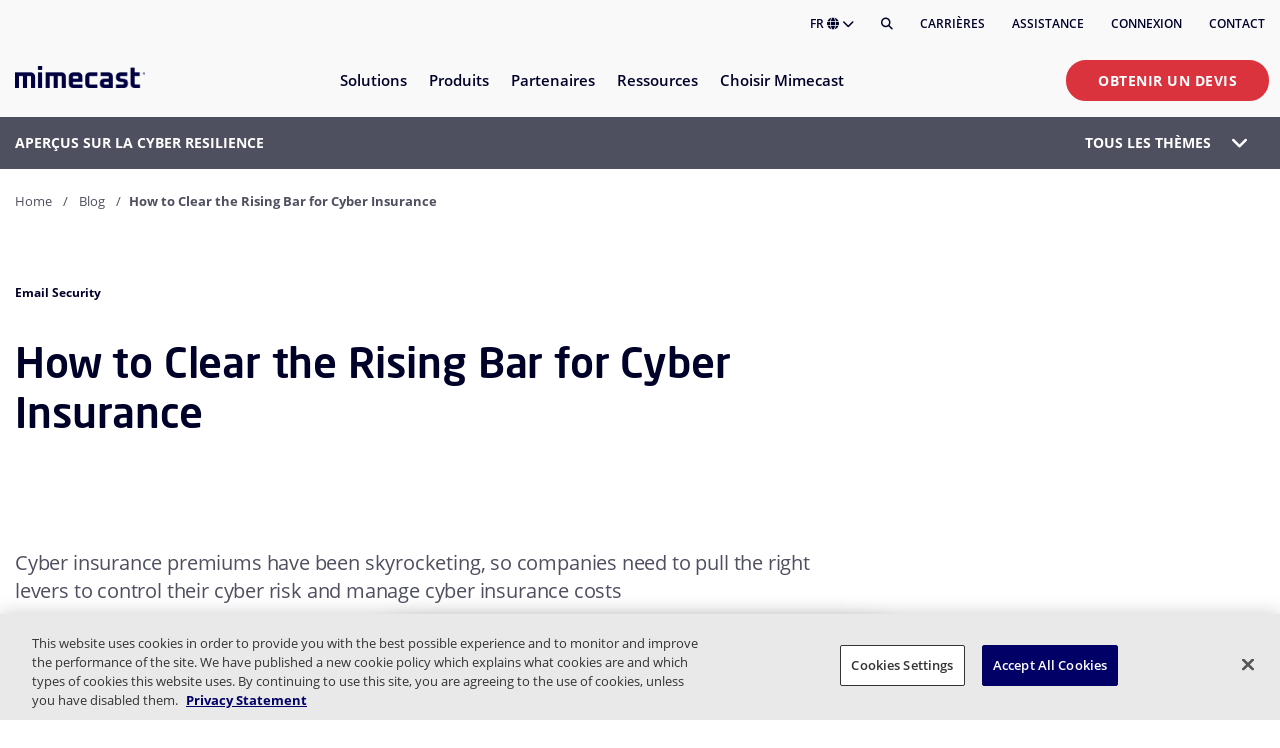

--- FILE ---
content_type: text/html; charset=utf-8
request_url: https://www.mimecast.com/fr/blog/how-to-clear-the-rising-bar-for-cyber-insurance/
body_size: 21081
content:
<!DOCTYPE html>
<html lang="fr">
<head>
    <meta charset="utf-8" />
    <meta name="viewport" content="width=device-width, initial-scale=1, shrink-to-fit=no" />
    
<title>How to Clear the Rising Bar for Cyber Insurance | Mimecast</title>

    <meta name="description" content="Cyber insurance premiums have been skyrocketing. Companies need to pull the right levers to control their cyber risk and manage cyber insurance costs.">
    <meta name="robots" content="index, follow">
    <link rel="canonical" href="https://www.mimecast.com/fr/blog/how-to-clear-the-rising-bar-for-cyber-insurance/">

<meta name="author" content="mimecast">
<meta name="theme-color" content="#ffffff">



    
    <link rel="alternate" hreflang="en" href="https://www.mimecast.com/blog/how-to-clear-the-rising-bar-for-cyber-insurance/">
    <link rel="alternate" hreflang="x-default" href="https://www.mimecast.com/blog/how-to-clear-the-rising-bar-for-cyber-insurance/">
    <link rel="alternate" hreflang="de" href="https://www.mimecast.com/de/blog/how-to-clear-the-rising-bar-for-cyber-insurance/">
    <link rel="alternate" hreflang="fr" href="https://www.mimecast.com/fr/blog/how-to-clear-the-rising-bar-for-cyber-insurance/">
    <link rel="alternate" hreflang="es" href="https://www.mimecast.com/es/blog/how-to-clear-the-rising-bar-for-cyber-insurance/">
    <link rel="alternate" hreflang="it" href="https://www.mimecast.com/it/blog/how-to-clear-the-rising-bar-for-cyber-insurance/">

<script type="application/ld+json">
{"@type":"BlogPosting","headline":"How to Clear the Rising Bar for Cyber Insurance\n\u00A0\n\u00A0","datePublished":"2024-09-13","publisher":{"@type":"Organization","name":"Mimecast","logo":{"@type":"ImageObject","url":"https://assets.mimecast.com/api/public/content/aac7c7d3363d4892b9f909aa59250d04"},"url":"https://www.mimecast.com/fr/"},"author":{"@type":"Person","name":"Neil Clauson","url":"https://www.mimecast.com/fr/blog/author/neil-clauson/"},"image":"","mainEntityOfPage":{"@type":"WebPage","@id":"https://www.mimecast.com/fr/blog/how-to-clear-the-rising-bar-for-cyber-insurance/"},"@context":"https://schema.org"}
</script>

    
 <meta property="og:title" content="How to Clear the Rising Bar for Cyber Insurance" /> 
 <meta property="og:description" content="Cyber insurance premiums have been skyrocketing. Companies need to pull the right levers to control their cyber risk and manage cyber insurance costs." /> 
 <meta property="og:type" content="article" /> 




 <meta property="og:url" content="https://www.mimecast.com/fr/blog/how-to-clear-the-rising-bar-for-cyber-insurance/" /> 
 <meta property="og:locale" content="fr_FR" /> 
 <meta property="og:site_name" content="Mimecast" /> 



    <link rel="stylesheet" href="/dist/site.989f1c18a0bb6e85fb03.css" />
    

    
    <!-- Google Tag Manager -->
    <script>
    (function(w,d,s,l,i){w[l]=w[l]||[];w[l].push({'gtm.start':
    new Date().getTime(),event:'gtm.js'});var f=d.getElementsByTagName(s)[0],
    j=d.createElement(s),dl=l!='dataLayer'?'&l='+l:'';j.async=true;j.src=
    'https://www.googletagmanager.com/gtm.js?id='+i+dl;f.parentNode.insertBefore(j,f);
    })(window,document,'script','dataLayer','GTM-M2787TN');</script>
    <!-- End Google Tag Manager -->


    <link rel="icon" sizes="192x192" type="image/png" href="/sc-static/img/favicons/icons_m_192x192.png">
    <link rel="apple-touch-icon" sizes="180x180" href="/sc-static/img/favicons/icons_m_withlogo_180x180.png">
    <meta name="VIcurrentDateTime" content="639052173832381789>"/><meta name="VirtualFolder" content="\"/><script type='text/javascript' src='/layouts/system/VisitorIdentification.js'></script><meta name="VirtualFolder" content="/" /><meta name="VIcurrentDateTime" content="639052173832381839" />
</head>

<body class="headings-L5-L1">
    
    <!-- Google Tag Manager (noscript) -->
    <noscript>
        <iframe src="https://www.googletagmanager.com/ns.html?id=GTM-M2787TN" height="0" width="0" style="display:none;visibility:hidden"></iframe>
    </noscript>
    <!-- End Google Tag Manager (noscript) -->


        
<header id="header" class="header ">

    <div class="header__utility-menu container">
        <div class="row">
            <div class="col-lg">
                <ul class="header__utility-menu-list">
                    <a class="mc-anchor" href="#main" aria-label="Skip to content"></a>
                    <li class="header__language-holder" tabindex="0" aria-expanded="false" aria-controls="header__language-list" role="button">
                        FR
                        <i class="fa fa-globe" aria-hidden="true"></i>
                        <i class="fa fa-chevron-down" aria-hidden="true"></i>
                        <ul class="header__language-list" id="header__language-list">
                                <li class="header__language-item">
                                    <a href="https://www.mimecast.com/" class="header__language-link mc-anchor" >English</a>
                                </li>
                                <li class="header__language-item">
                                    <a href="https://www.mimecast.com/de/" class="header__language-link mc-anchor" >Deutsch</a>
                                </li>
                                <li class="header__language-item">
                                    <a href="https://www.mimecast.com/fr/" class="header__language-link mc-anchor" >français</a>
                                </li>
                                <li class="header__language-item">
                                    <a href="https://www.mimecast.com/es/" class="header__language-link mc-anchor" >español</a>
                                </li>
                                <li class="header__language-item">
                                    <a href="https://www.mimecast.com/it/" class="header__language-link mc-anchor" >italiano</a>
                                </li>
                        </ul>
                    </li>
                    <li class="header__search">
                        <button class="header__search-button" aria-label="Rechercher" title="Rechercher"><i class="fas fa-search"></i></button>
                    </li>
                        <li class="header__utility-menu-item">
                            <a href="https://careers.mimecast.com/en/" class="header__utility-menu-link mc-anchor" >Carrières</a>
                        </li>
                        <li class="header__utility-menu-item">
                            <a href="https://mimecastsupport.zendesk.com/hc/en-us" class="header__utility-menu-link mc-anchor" >Assistance</a>
                        </li>
                        <li class="header__utility-menu-item">
                            <a href="/fr/login/" class="header__utility-menu-link mc-anchor" >Connexion</a>
                        </li>
                        <li class="header__utility-menu-item">
                            <a href="/fr/company/contact/" class="header__utility-menu-link mc-anchor" >Contact</a>
                        </li>
                </ul>
            </div>
        </div>
    </div>

    <div class="container">
        <div class="row">
            <div class="col">
                <hr class="header__utility-menu-hr" />
            </div>
        </div>
    </div>

    <div class="header__cascading-menu container">
        <div class="row">
            <div class="header__cascading-menu-col col">

                <div class="header__menu-banner">
                    <div class="header__logo-holder">
                            <a href="/fr/">
                                <img class="header__logo-image" src="https://assets.mimecast.com/api/public/content/aac7c7d3363d4892b9f909aa59250d04?v=52228a06" alt="Mimecast Logo" width="1304" height="222" />
                            </a>
                    </div>
                    <div class="header__mobile-buttons">
                        <a class="mc-anchor" href="#main" aria-label="Skip to content"></a>
                        <div class="header__search">
                            <button class="header__search-button" aria-label="Rechercher" title="Rechercher"><i class="fas fa-search"></i></button>
                        </div>
                        <div class="header__menu-toggle" tabindex="0" aria-label="Activer/D&#xE9;sactiver le bouton de menu" aria-expanded="false" aria-haspopup="menu" aria-controls="header__nav" role="button">
                            <div class="header__hamburger-icon">
                                <div class="header__hamburger-box">
                                    <div class="header__hamburger-inner"></div>
                                </div>
                            </div>
                        </div>
                    </div>
                </div>

                <nav class="header__nav" id="header__nav" aria-hidden="true">

                    <div class="header__mobile-cta">
                            <a class="cta-button cta-button--primary mc-anchor" href="/fr/get-a-quote/">Obtenir un devis</a>
                    </div>

                    <ul class="header__nav-list" role="menu" aria-label="Primary">

<li class="header__nav-item" tabindex="0" aria-expanded="false" aria-haspopup="menu" aria-controls="ID11FEEA5C-FD95-4CE5-9D0F-218E051D2E05" role="menuitem">
    <span class="header__nav-item-label">Solutions</span>
    <i class="fa fa-chevron-down header__nav-item-cheveron"></i>
        <div class="header__sub-menus" id="ID11FEEA5C-FD95-4CE5-9D0F-218E051D2E05" aria-hidden="true" role="menu" aria-modal="true">
            <div class="container header__sub-menus-container">
                <div class="row">
                        <div class="col-12 col-lg-5 ">


<div class="header-link-lists">
        <div class="header-link-list">


            <ul class="header-link-list__list">

<li class="header-link header-link--has-icon ">
    <a class="header-link__anchor-frame mc-anchor" href="/fr/solutions/threat-protection/">
        <div class="header-link__frame">
                <div class="header-link__icon-holder">
                    <image class="header-link__icon-image" src="https://assets.mimecast.com/api/public/content/a9f89393dd354213bfe52780aaa7fa96?v=7c452395" alt="" />
                </div>
            <div class="header-link__text-holder">
                <div class="header-link__title">
                    <p class="header-link__text">
                        Protection des emails et des solutions de collaboration
                    </p>
                        <span class="header-link__badge">Les plus populaires</span>
                </div>
                <div class="header-link__description">
                    <p>
                        Prot&#xE9;ger contre les attaques sophistiqu&#xE9;es par e-mail et collaboration
                    </p>
                </div>
            </div>
        </div>
    </a>
</li>

<li class="header-link header-link--has-icon ">
    <a class="header-link__anchor-frame mc-anchor" href="/fr/solutions/insider-risk-management/">
        <div class="header-link__frame">
                <div class="header-link__icon-holder">
                    <image class="header-link__icon-image" src="https://assets.mimecast.com/api/public/content/af758c9af71148feb715dfed28f12f26?v=d85ddc74" alt="" />
                </div>
            <div class="header-link__text-holder">
                <div class="header-link__title">
                    <p class="header-link__text">
                        Perte de donn&#xE9;es et menaces internes
                    </p>
                </div>
                <div class="header-link__description">
                    <p>
                        Prot&#xE9;ger les donn&#xE9;es critiques et acc&#xE9;l&#xE9;rer la r&#xE9;ponse aux menaces internes
                    </p>
                </div>
            </div>
        </div>
    </a>
</li>

<li class="header-link header-link--has-icon ">
    <a class="header-link__anchor-frame mc-anchor" href="/fr/solutions/data-governance-and-compliance/">
        <div class="header-link__frame">
                <div class="header-link__icon-holder">
                    <image class="header-link__icon-image" src="https://assets.mimecast.com/api/public/content/795a8218fe364a5fb17b32b14be35a87?v=64ce9a64" alt="" />
                </div>
            <div class="header-link__text-holder">
                <div class="header-link__title">
                    <p class="header-link__text">
                        Gouvernance et conformit&#xE9;
                    </p>
                </div>
                <div class="header-link__description">
                    <p>
                        Soutenir de mani&#xE8;re proactive les normes r&#xE9;glementaires et d&#x27;entreprise
                    </p>
                </div>
            </div>
        </div>
    </a>
</li>

<li class="header-link header-link--has-icon ">
    <a class="header-link__anchor-frame mc-anchor" href="/fr/solutions/security-awareness-and-training/">
        <div class="header-link__frame">
                <div class="header-link__icon-holder">
                    <image class="header-link__icon-image" src="https://assets.mimecast.com/api/public/content/625c9eb35caf4ec5b5943e18bb23d142?v=65adf9ad" alt="" />
                </div>
            <div class="header-link__text-holder">
                <div class="header-link__title">
                    <p class="header-link__text">
                        Sensibilisation &#xE0; la s&#xE9;curit&#xE9;
                    </p>
                </div>
                <div class="header-link__description">
                    <p>
                        Identifier les risques humains et encourager le changement de comportement
                    </p>
                </div>
            </div>
        </div>
    </a>
</li>
            </ul>

                <div class="header-link-list__cta1">
                    <a class="cta-button cta-button--tertiary" href="/fr/solutions/">Aper&#xE7;u des solutions</a>
                </div>
        </div>
</div>
                        </div>
                        <div class="col-12 col-lg-3 offset-lg-1">


<div class="header-link-lists">
        <div class="header-link-list">

                <p class="header-link-list__header ">Cas d&#x27;utilisation</p>

            <ul class="header-link-list__list">

<li class="header-link  ">
    <a class="header-link__anchor-frame mc-anchor" href="/fr/use-cases/phishing/">
        <div class="header-link__frame">
            <div class="header-link__text-holder">
                <div class="header-link__title">
                    <p class="header-link__text">
                        Phishing
                    </p>
                </div>
                <div class="header-link__description">
                    <p>
                        
                    </p>
                </div>
            </div>
        </div>
    </a>
</li>

<li class="header-link  ">
    <a class="header-link__anchor-frame mc-anchor" href="/fr/use-cases/advanced-bec-protection/">
        <div class="header-link__frame">
            <div class="header-link__text-holder">
                <div class="header-link__title">
                    <p class="header-link__text">
                        Compromission des e-mails professionnels
                    </p>
                </div>
                <div class="header-link__description">
                    <p>
                        
                    </p>
                </div>
            </div>
        </div>
    </a>
</li>

<li class="header-link  ">
    <a class="header-link__anchor-frame mc-anchor" href="/fr/use-cases/shadow-ai/">
        <div class="header-link__frame">
            <div class="header-link__text-holder">
                <div class="header-link__title">
                    <p class="header-link__text">
                        Shadow AI
                    </p>
                </div>
                <div class="header-link__description">
                    <p>
                        
                    </p>
                </div>
            </div>
        </div>
    </a>
</li>

<li class="header-link  ">
    <a class="header-link__anchor-frame mc-anchor" href="/fr/use-cases/account-takeover/">
        <div class="header-link__frame">
            <div class="header-link__text-holder">
                <div class="header-link__title">
                    <p class="header-link__text">
                        Reprise de compte
                    </p>
                </div>
                <div class="header-link__description">
                    <p>
                        
                    </p>
                </div>
            </div>
        </div>
    </a>
</li>

<li class="header-link  ">
    <a class="header-link__anchor-frame mc-anchor" href="/fr/use-cases/internal-investigations/">
        <div class="header-link__frame">
            <div class="header-link__text-holder">
                <div class="header-link__title">
                    <p class="header-link__text">
                        Enqu&#xEA;tes internes
                    </p>
                </div>
                <div class="header-link__description">
                    <p>
                        
                    </p>
                </div>
            </div>
        </div>
    </a>
</li>

<li class="header-link  ">
    <a class="header-link__anchor-frame mc-anchor" href="/fr/use-cases/improve-security-culture/">
        <div class="header-link__frame">
            <div class="header-link__text-holder">
                <div class="header-link__title">
                    <p class="header-link__text">
                        Security culture improvement
                    </p>
                </div>
                <div class="header-link__description">
                    <p>
                        
                    </p>
                </div>
            </div>
        </div>
    </a>
</li>
            </ul>

                <div class="header-link-list__cta1">
                    <a class="cta-button cta-button--tertiary" href="/fr/use-cases/">Tous les cas d&#x2019;utilisation</a>
                </div>
        </div>
</div>
                        </div>
                        <div class="col-12 col-lg-3 ">


<div class="header-cards-list row">

    <div class="col-12">
        <p class="header-cards-list__header"></p>
    </div>

        <div class="col-12 col-sm-6 col-lg">
            <div class="header-card dark-theme header-card--is-centered">

                    <div class="header-card__image-holder ">
                        <img src="https://assets.mimecast.com/api/public/content/b6c2916537114887a5ba7800de8d6ede?v=78059a5e" alt="icons_W_Microsoft.png" width="209" height="209" class="header-card__image " />
                    </div>

                    <p class="header-card__header">Protection in&#xE9;gal&#xE9;e pour Microsoft 365</p>



                    <div class="header-card__cta">
                        <a class="cta-button cta-button--tertiary mc-anchor" href="/fr/solutions/microsoft-365/">Explorer les solutions</a>
                    </div>


            </div>
        </div>
</div>
                        </div>
                </div>
            </div>
        </div>
</li>

<li class="header__nav-item" tabindex="0" aria-expanded="false" aria-haspopup="menu" aria-controls="IDCE61C755-B62C-419F-A6A0-8BB576039081" role="menuitem">
    <span class="header__nav-item-label">Produits</span>
    <i class="fa fa-chevron-down header__nav-item-cheveron"></i>
        <div class="header__sub-menus" id="IDCE61C755-B62C-419F-A6A0-8BB576039081" aria-hidden="true" role="menu" aria-modal="true">
            <div class="container header__sub-menus-container">
                <div class="row">
                        <div class="col-12 col-lg-4 ">


<div class="header-link-lists">
        <div class="header-link-list">


            <ul class="header-link-list__list">

<li class="header-link header-link--has-icon ">
    <a class="header-link__anchor-frame mc-anchor" href="/fr/products/email-security/">
        <div class="header-link__frame">
                <div class="header-link__icon-holder">
                    <image class="header-link__icon-image" src="https://assets.mimecast.com/api/public/content/e8b4a094ce9b4a4b82bef72e9c72447e?v=5eb3f7e9" alt="" />
                </div>
            <div class="header-link__text-holder">
                <div class="header-link__title">
                    <p class="header-link__text">
                        Advanced Email Security
                    </p>
                        <span class="header-link__badge">Les plus populaires</span>
                </div>
                <div class="header-link__description">
                    <p>
                        Nos solutions aliment&#xE9;es en AI pour vous prot&#xE9;ger
                    </p>
                </div>
            </div>
        </div>
    </a>
</li>

<li class="header-link header-link--has-icon ">
    <a class="header-link__anchor-frame mc-anchor" href="/fr/products/incydr/">
        <div class="header-link__frame">
                <div class="header-link__icon-holder">
                    <image class="header-link__icon-image" src="https://assets.mimecast.com/api/public/content/51a3c17138a243c49e5a4395746bfbfe?v=3c306546" alt="" />
                </div>
            <div class="header-link__text-holder">
                <div class="header-link__title">
                    <p class="header-link__text">
                        Incydr Data Protection
                    </p>
                </div>
                <div class="header-link__description">
                    <p>
                        Traitez toutes les formes de menaces internes
                    </p>
                </div>
            </div>
        </div>
    </a>
</li>

<li class="header-link header-link--has-icon ">
    <a class="header-link__anchor-frame mc-anchor" href="/fr/products/aware/">
        <div class="header-link__frame">
                <div class="header-link__icon-holder">
                    <image class="header-link__icon-image" src="https://assets.mimecast.com/api/public/content/d65e43865e2a459482d0e2ee90a4948f?v=d6c54916" alt="" />
                </div>
            <div class="header-link__text-holder">
                <div class="header-link__title">
                    <p class="header-link__text">
                        Aware Governance &amp; Compliance Suite
                    </p>
                </div>
                <div class="header-link__description">
                    <p>
                        Simplifiez la gestion des donn&#xE9;es avec des insights en temps r&#xE9;el
                    </p>
                </div>
            </div>
        </div>
    </a>
</li>

<li class="header-link header-link--has-icon ">
    <a class="header-link__anchor-frame mc-anchor" href="/fr/products/mimecast-engage-awareness-training/">
        <div class="header-link__frame">
                <div class="header-link__icon-holder">
                    <image class="header-link__icon-image" src="https://assets.mimecast.com/api/public/content/3bae7cc64ce24f9e9e2a2b6ed4e845c1?v=82239dbb" alt="" />
                </div>
            <div class="header-link__text-holder">
                <div class="header-link__title">
                    <p class="header-link__text">
                        Engage Security Awareness
                    </p>
                </div>
                <div class="header-link__description">
                    <p>
                        &#xC9;valuez le rique humain et sensibilisez &#xE0; la s&#xE9;curit&#xE9;
                    </p>
                </div>
            </div>
        </div>
    </a>
</li>
            </ul>

                <div class="header-link-list__cta1">
                    <a class="cta-button cta-button--tertiary" href="https://www.mimecast.com/fr/products/">Tous les produits</a>
                </div>
        </div>
</div>
                        </div>
                        <div class="col-12 col-lg-4 ">


<div class="header-link-lists">
        <div class="header-link-list">


            <ul class="header-link-list__list">

<li class="header-link header-link--has-icon ">
    <a class="header-link__anchor-frame mc-anchor" href="/fr/products/collaboration-security/">
        <div class="header-link__frame">
                <div class="header-link__icon-holder">
                    <image class="header-link__icon-image" src="https://assets.mimecast.com/api/public/content/c4e2b7b5535f44359682cea7bd628bae?v=e9bc7d91" alt="" />
                </div>
            <div class="header-link__text-holder">
                <div class="header-link__title">
                    <p class="header-link__text">
                        Collaboration Threat Protection
                    </p>
                </div>
                <div class="header-link__description">
                    <p>
                        Permettez aux employ&#xE9;s de collaborer en toute s&#xE9;curit&#xE9;
                    </p>
                </div>
            </div>
        </div>
    </a>
</li>

<li class="header-link header-link--has-icon ">
    <a class="header-link__anchor-frame mc-anchor" href="/fr/products/dmarc-analyzer/">
        <div class="header-link__frame">
                <div class="header-link__icon-holder">
                    <image class="header-link__icon-image" src="https://assets.mimecast.com/api/public/content/9e647b9b2a094c25b859652e5300c303?v=4c92356b" alt="" />
                </div>
            <div class="header-link__text-holder">
                <div class="header-link__title">
                    <p class="header-link__text">
                        DMARC Analyzer
                    </p>
                </div>
                <div class="header-link__description">
                    <p>
                        Prot&#xE9;gez votre marque et votre r&#xE9;putation
                    </p>
                </div>
            </div>
        </div>
    </a>
</li>

<li class="header-link header-link--has-icon ">
    <a class="header-link__anchor-frame mc-anchor" href="/fr/products/email-archive/">
        <div class="header-link__frame">
                <div class="header-link__icon-holder">
                    <image class="header-link__icon-image" src="https://assets.mimecast.com/api/public/content/4766441092f24c1d8d5cb65f084680c0?v=59cb42e9" alt="" />
                </div>
            <div class="header-link__text-holder">
                <div class="header-link__title">
                    <p class="header-link__text">
                        Email Archive
                    </p>
                </div>
                <div class="header-link__description">
                    <p>
                        Sauvegardez vos donn&#xE9;es et assurez la continuit&#xE9;
                    </p>
                </div>
            </div>
        </div>
    </a>
</li>
            </ul>

        </div>
</div>
                        </div>
                        <div class="col-12 col-lg-3 ">


<div class="header-cards-list row">

    <div class="col-12">
        <p class="header-cards-list__header"></p>
    </div>

        <div class="col-12 col-sm-6 col-lg">
            <div class="header-card gradient-theme header-card--is-centered">

                    <div class="header-card__image-holder header-card__image-holder--is-large">
                        <img src="https://assets.mimecast.com/api/public/content/f253f12882e14e45a0f18ff224efba84?v=76736be5" alt="Navigation-Promo-HRCC.png" width="1243" height="799" class="header-card__image header-card__image--is-large" />
                    </div>

                    <p class="header-card__header">Human Risk Command Center</p>


                    <p class="header-card__description">Monitor and respond to human risk.</p>

                    <div class="header-card__cta">
                        <a class="cta-button cta-button--tertiary mc-anchor" href="/fr/products/our-platform/human-risk-command-center/">Explorez maintenant</a>
                    </div>


            </div>
        </div>
</div>
                        </div>
                </div>
            </div>
        </div>
</li>

<li class="header__nav-item" tabindex="0" aria-expanded="false" aria-haspopup="menu" aria-controls="IDA709C536-239F-4FE9-9F37-305A94373391" role="menuitem">
    <span class="header__nav-item-label">Partenaires</span>
    <i class="fa fa-chevron-down header__nav-item-cheveron"></i>
        <div class="header__sub-menus" id="IDA709C536-239F-4FE9-9F37-305A94373391" aria-hidden="true" role="menu" aria-modal="true">
            <div class="container header__sub-menus-container">
                <div class="row">
                        <div class="col-12 col-lg-4 ">


<div class="header-link-lists">
        <div class="header-link-list">

                <p class="header-link-list__header ">Programme Mimecast PartnerOne</p>

            <ul class="header-link-list__list">

<li class="header-link header-link--has-icon ">
    <a class="header-link__anchor-frame mc-anchor" href="/fr/partners/service-partners/">
        <div class="header-link__frame">
                <div class="header-link__icon-holder">
                    <image class="header-link__icon-image" src="https://assets.mimecast.com/api/public/content/c32093c096814143b94d0d822803d06d?v=348d41b2" alt="" />
                </div>
            <div class="header-link__text-holder">
                <div class="header-link__title">
                    <p class="header-link__text">
                        Mimecast PartnerOne Services
                    </p>
                </div>
                <div class="header-link__description">
                    <p>
                        Expertise en mati&#xE8;re d&#x27;octroi de licences, de gestion des commandes de produits, etc.
                    </p>
                </div>
            </div>
        </div>
    </a>
</li>

<li class="header-link header-link--has-icon ">
    <a class="header-link__anchor-frame mc-anchor" href="/fr/partners/reseller-partners/">
        <div class="header-link__frame">
                <div class="header-link__icon-holder">
                    <image class="header-link__icon-image" src="https://assets.mimecast.com/api/public/content/302d1757cbb34d39b19080e7e3f0e690?v=730b5dd8" alt="" />
                </div>
            <div class="header-link__text-holder">
                <div class="header-link__title">
                    <p class="header-link__text">
                        Partenaires revendeurs
                    </p>
                </div>
                <div class="header-link__description">
                    <p>
                        Fournir des services et des solutions de s&#xE9;curit&#xE9; aux clients
                    </p>
                </div>
            </div>
        </div>
    </a>
</li>

<li class="header-link header-link--has-icon ">
    <a class="header-link__anchor-frame mc-anchor" href="/fr/partners/managed-service-providers/">
        <div class="header-link__frame">
                <div class="header-link__icon-holder">
                    <image class="header-link__icon-image" src="https://assets.mimecast.com/api/public/content/37176c58761e4ce9a005e95819c9770e?v=f0815328" alt="" />
                </div>
            <div class="header-link__text-holder">
                <div class="header-link__title">
                    <p class="header-link__text">
                        Fournisseurs de services g&#xE9;r&#xE9;s (MSP)
                    </p>
                </div>
                <div class="header-link__description">
                    <p>
                        Int&#xE9;grations de produits en toute transparence via notre plateforme API
                    </p>
                </div>
            </div>
        </div>
    </a>
</li>

<li class="header-link header-link--has-icon ">
    <a class="header-link__anchor-frame mc-anchor" href="/fr/partners/technology-alliance-partners/">
        <div class="header-link__frame">
                <div class="header-link__icon-holder">
                    <image class="header-link__icon-image" src="https://assets.mimecast.com/api/public/content/91798fc1e91f493ba872bb9af1e69ed6?v=6e810e75" alt="" />
                </div>
            <div class="header-link__text-holder">
                <div class="header-link__title">
                    <p class="header-link__text">
                        Partenaires de l&#x27;alliance technologique
                    </p>
                </div>
                <div class="header-link__description">
                    <p>
                        Services professionnels pour la s&#xE9;curit&#xE9; et la mise en &#x153;uvre
                    </p>
                </div>
            </div>
        </div>
    </a>
</li>
            </ul>

                <div class="header-link-list__cta1">
                    <a class="cta-button cta-button--tertiary" href="https://www.mimecast.com/fr/partners/">Pr&#xE9;sentation des partenaires</a>
                </div>
        </div>
</div>
                        </div>
                        <div class="col-12 col-lg-4 ">


<div class="header-link-lists">
        <div class="header-link-list">

                <p class="header-link-list__header ">Pour les clients</p>

            <ul class="header-link-list__list">

<li class="header-link header-link--has-icon ">
    <a class="header-link__anchor-frame mc-anchor" href="/fr/solutions/api-and-integrations/">
        <div class="header-link__frame">
                <div class="header-link__icon-holder">
                    <image class="header-link__icon-image" src="https://assets.mimecast.com/api/public/content/6a0d2bd6595f4db3899d194f1f49b09f?v=65c3f4f6" alt="" />
                </div>
            <div class="header-link__text-holder">
                <div class="header-link__title">
                    <p class="header-link__text">
                        Int&#xE9;grer &#xE0; Mimecast
                    </p>
                </div>
                <div class="header-link__description">
                    <p>
                        Une int&#xE9;gration de la s&#xE9;curit&#xE9; qui prot&#xE8;ge l&#x27;entreprise
                    </p>
                </div>
            </div>
        </div>
    </a>
</li>

<li class="header-link header-link--has-icon ">
    <a class="header-link__anchor-frame mc-anchor" href="/fr/partners/partner-success/">
        <div class="header-link__frame">
                <div class="header-link__icon-holder">
                    <image class="header-link__icon-image" src="https://assets.mimecast.com/api/public/content/e2751f7deea4495cb289623a0120800e?v=2fae16fd" alt="" />
                </div>
            <div class="header-link__text-holder">
                <div class="header-link__title">
                    <p class="header-link__text">
                        Succ&#xE8;s des partenaires
                    </p>
                </div>
                <div class="header-link__description">
                    <p>
                        Ce que nous avons accompli avec nos partenaires
                    </p>
                </div>
            </div>
        </div>
    </a>
</li>

<li class="header-link header-link--has-icon ">
    <a class="header-link__anchor-frame mc-anchor" href="https://developer.services.mimecast.com/">
        <div class="header-link__frame">
                <div class="header-link__icon-holder">
                    <image class="header-link__icon-image" src="https://assets.mimecast.com/api/public/content/2be2770aa9fd49098f971493e81f52f5?v=85e061dd" alt="" />
                </div>
            <div class="header-link__text-holder">
                <div class="header-link__title">
                    <p class="header-link__text">
                        Documentation API
                    </p>
                </div>
                <div class="header-link__description">
                    <p>
                        Int&#xE9;grer votre application personnalis&#xE9;e ou votre flux de travail
                    </p>
                </div>
            </div>
        </div>
    </a>
</li>
            </ul>

        </div>
</div>
                        </div>
                        <div class="col-12 col-lg-4 ">


<div class="header-link-lists">
        <div class="header-link-list">

                <p class="header-link-list__header ">Portail des partenaires</p>

            <ul class="header-link-list__list">

<li class="header-link header-link--has-icon ">
    <a class="header-link__anchor-frame mc-anchor" href="https://portal.mimecast.com/partner/common/login">
        <div class="header-link__frame">
                <div class="header-link__icon-holder">
                    <image class="header-link__icon-image" src="https://assets.mimecast.com/api/public/content/25f21b1b4a1a4fe993d038689631cb57?v=29d2c313" alt="" />
                </div>
            <div class="header-link__text-holder">
                <div class="header-link__title">
                    <p class="header-link__text">
                        Connexion des partenaires
                    </p>
                </div>
                <div class="header-link__description">
                    <p>
                        D&#xE9;verrouillez les outils avec les informations d&#x27;identification de votre partenaire
                    </p>
                </div>
            </div>
        </div>
    </a>
</li>

<li class="header-link header-link--has-icon ">
    <a class="header-link__anchor-frame mc-anchor" href="/fr/partners/reseller-partners/become-a-channel-partner/">
        <div class="header-link__frame">
                <div class="header-link__icon-holder">
                    <image class="header-link__icon-image" src="https://assets.mimecast.com/api/public/content/9f7fb2fb70aa425b8d661e1c659261db?v=ec55dd9d" alt="" />
                </div>
            <div class="header-link__text-holder">
                <div class="header-link__title">
                    <p class="header-link__text">
                        Devenir partenaire
                    </p>
                </div>
                <div class="header-link__description">
                    <p>
                        Rejoignez notre communaut&#xE9; de solutions clients innovantes
                    </p>
                </div>
            </div>
        </div>
    </a>
</li>

<li class="header-link header-link--has-icon ">
    <a class="header-link__anchor-frame mc-anchor" href="https://integrations.mimecast.com/fr/become-a-technology-alliance-partner/">
        <div class="header-link__frame">
                <div class="header-link__icon-holder">
                    <image class="header-link__icon-image" src="https://assets.mimecast.com/api/public/content/d240d74f5e7646ada2e9063b139c1aa4?v=8bbeb41e" alt="" />
                </div>
            <div class="header-link__text-holder">
                <div class="header-link__title">
                    <p class="header-link__text">
                        Devenez un partenaire de Tech Alliance
                    </p>
                </div>
                <div class="header-link__description">
                    <p>
                        Partenaire d&#x27;un r&#xE9;seau d&#x27;alliances technologiques de premier plan
                    </p>
                </div>
            </div>
        </div>
    </a>
</li>
            </ul>

        </div>
</div>
                        </div>
                </div>
            </div>
        </div>
</li>

<li class="header__nav-item" tabindex="0" aria-expanded="false" aria-haspopup="menu" aria-controls="IDD661DC55-8F44-49FF-B1FC-96338E127E30" role="menuitem">
    <span class="header__nav-item-label">Ressources</span>
    <i class="fa fa-chevron-down header__nav-item-cheveron"></i>
        <div class="header__sub-menus" id="IDD661DC55-8F44-49FF-B1FC-96338E127E30" aria-hidden="true" role="menu" aria-modal="true">
            <div class="container header__sub-menus-container">
                <div class="row">
                        <div class="col-12 col-lg-4 ">


<div class="header-link-lists">
        <div class="header-link-list">


            <ul class="header-link-list__list">

<li class="header-link header-link--has-icon ">
    <a class="header-link__anchor-frame mc-anchor" href="/fr/resources/">
        <div class="header-link__frame">
                <div class="header-link__icon-holder">
                    <image class="header-link__icon-image" src="https://assets.mimecast.com/api/public/content/bb202d5002fe4d21b94f759ff3e05fbf?v=d2e5a988" alt="" />
                </div>
            <div class="header-link__text-holder">
                <div class="header-link__title">
                    <p class="header-link__text">
                        Biblioth&#xE8;que de ressources
                    </p>
                </div>
                <div class="header-link__description">
                    <p>
                        Recherche s&#xE9;lectionn&#xE9;e, guides de produits et plus
                    </p>
                </div>
            </div>
        </div>
    </a>
</li>

<li class="header-link header-link--has-icon ">
    <a class="header-link__anchor-frame mc-anchor" href="/fr/blog/">
        <div class="header-link__frame">
                <div class="header-link__icon-holder">
                    <image class="header-link__icon-image" src="https://assets.mimecast.com/api/public/content/0e1e4c6314594d14a2a005902fd47836?v=9a0eb209" alt="" />
                </div>
            <div class="header-link__text-holder">
                <div class="header-link__title">
                    <p class="header-link__text">
                        Blog
                    </p>
                </div>
                <div class="header-link__description">
                    <p>
                        Articles d&#x27;experts sur les actualit&#xE9;s et les tendances du secteur
                    </p>
                </div>
            </div>
        </div>
    </a>
</li>

<li class="header-link header-link--has-icon ">
    <a class="header-link__anchor-frame mc-anchor" href="/fr/customer-success/customer-stories/">
        <div class="header-link__frame">
                <div class="header-link__icon-holder">
                    <image class="header-link__icon-image" src="https://assets.mimecast.com/api/public/content/883e6bde117d463fa2d5cf44e96d44fd?v=7e836f95" alt="" />
                </div>
            <div class="header-link__text-holder">
                <div class="header-link__title">
                    <p class="header-link__text">
                        T&#xE9;moignages de clients
                    </p>
                </div>
                <div class="header-link__description">
                    <p>
                        Histoires de succ&#xE8;s clients &#xE0; travers le monde
                    </p>
                </div>
            </div>
        </div>
    </a>
</li>

<li class="header-link header-link--has-icon ">
    <a class="header-link__anchor-frame mc-anchor" href="/fr/customer-success/university/">
        <div class="header-link__frame">
                <div class="header-link__icon-holder">
                    <image class="header-link__icon-image" src="https://assets.mimecast.com/api/public/content/3cfbbca3ab554f8a87245a8fdc3c6a1b?v=6d902d10" alt="" />
                </div>
            <div class="header-link__text-holder">
                <div class="header-link__title">
                    <p class="header-link__text">
                        Formation sur les produits
                    </p>
                </div>
                <div class="header-link__description">
                    <p>
                        Acc&#xE8;s &#xE0; la communaut&#xE9; et &#xE0; la base de connaissances
                    </p>
                </div>
            </div>
        </div>
    </a>
</li>
            </ul>

                <div class="header-link-list__cta1">
                    <a class="cta-button cta-button--tertiary" href="/fr/resources-overview/">Aper&#xE7;u Des Ressources</a>
                </div>
        </div>
</div>
                        </div>
                        <div class="col-12 col-lg-4 ">


<div class="header-link-lists">
        <div class="header-link-list">


            <ul class="header-link-list__list">

<li class="header-link header-link--has-icon ">
    <a class="header-link__anchor-frame mc-anchor" href="/fr/events/">
        <div class="header-link__frame">
                <div class="header-link__icon-holder">
                    <image class="header-link__icon-image" src="https://assets.mimecast.com/api/public/content/d91bf15fbad54fa58b3b1157faa6e092?v=db34fcb3" alt="" />
                </div>
            <div class="header-link__text-holder">
                <div class="header-link__title">
                    <p class="header-link__text">
                        &#xC9;v&#xE9;nements
                    </p>
                </div>
                <div class="header-link__description">
                    <p>
                        Webinaires, conf&#xE9;rences et plus
                    </p>
                </div>
            </div>
        </div>
    </a>
</li>

<li class="header-link header-link--has-icon ">
    <a class="header-link__anchor-frame mc-anchor" href="/fr/news-coverage/">
        <div class="header-link__frame">
                <div class="header-link__icon-holder">
                    <image class="header-link__icon-image" src="https://assets.mimecast.com/api/public/content/73f5edc375d44d94bf2019a161db00ca?v=6c5c6975" alt="" />
                </div>
            <div class="header-link__text-holder">
                <div class="header-link__title">
                    <p class="header-link__text">
                        Salle de presse
                    </p>
                </div>
                <div class="header-link__description">
                    <p>
                        D&#xE9;couvrez les derni&#xE8;res nouvelles et communiqu&#xE9;s de presse de Mimecast.
                    </p>
                </div>
            </div>
        </div>
    </a>
</li>

<li class="header-link header-link--has-icon ">
    <a class="header-link__anchor-frame mc-anchor" href="/fr/threat-intelligence-hub/">
        <div class="header-link__frame">
                <div class="header-link__icon-holder">
                    <image class="header-link__icon-image" src="https://assets.mimecast.com/api/public/content/9bdd56f7d4a04185accb8b375074f4d2?v=51813507" alt="" />
                </div>
            <div class="header-link__text-holder">
                <div class="header-link__title">
                    <p class="header-link__text">
                        Centre d&#x27;intelligence sur les menaces
                    </p>
                </div>
                <div class="header-link__description">
                    <p>
                        Restez en avance avec des informations exploitables et des recherches originales.
                    </p>
                </div>
            </div>
        </div>
    </a>
</li>

<li class="header-link header-link--has-icon ">
    <a class="header-link__anchor-frame mc-anchor" href="/fr/content/">
        <div class="header-link__frame">
                <div class="header-link__icon-holder">
                    <image class="header-link__icon-image" src="https://assets.mimecast.com/api/public/content/9b87a2d683d6416d9667f19b4aff3531?v=b52001fe" alt="" />
                </div>
            <div class="header-link__text-holder">
                <div class="header-link__title">
                    <p class="header-link__text">
                        Glossaire de la cybers&#xE9;curit&#xE9;
                    </p>
                </div>
                <div class="header-link__description">
                    <p>
                        Termes cl&#xE9;s et concepts en cybers&#xE9;curit&#xE9;
                    </p>
                </div>
            </div>
        </div>
    </a>
</li>
            </ul>

        </div>
</div>
                        </div>
                        <div class="col-12 col-lg-3 offset-lg-1">


<div class="header-cards-list row">

    <div class="col-12">
        <p class="header-cards-list__header"></p>
    </div>

        <div class="col-12 col-sm-6 col-lg">
            <div class="header-card dark-theme ">

                    <div class="header-card__image-holder header-card__image-holder--is-large">
                        <img src="https://assets.mimecast.com/api/public/content/057ae0f14a084969b5a58bed824b5b2e?v=3acf35b4" alt="SOHR-2025-cover.webp" width="788" height="504" class="header-card__image header-card__image--is-large" />
                    </div>

                    <p class="header-card__header">L&#x27;&#xE9;tat du risque humain en 2025</p>



                    <div class="header-card__cta">
                        <a class="cta-button cta-button--tertiary mc-anchor" href="https://www.mimecast.com/fr/resources/ebooks/state-of-human-risk-2025/">Get The Research</a>
                    </div>


            </div>
        </div>
</div>
                        </div>
                </div>
            </div>
        </div>
</li>

<li class="header__nav-item" tabindex="0" aria-expanded="false" aria-haspopup="menu" aria-controls="ID2B3C9227-4A77-46EA-A59C-A3A6F6342E04" role="menuitem">
    <span class="header__nav-item-label">Choisir Mimecast</span>
    <i class="fa fa-chevron-down header__nav-item-cheveron"></i>
        <div class="header__sub-menus" id="ID2B3C9227-4A77-46EA-A59C-A3A6F6342E04" aria-hidden="true" role="menu" aria-modal="true">
            <div class="container header__sub-menus-container">
                <div class="row">
                        <div class="col-12 col-lg-4 ">


<div class="header-link-lists">
        <div class="header-link-list">


            <ul class="header-link-list__list">

<li class="header-link header-link--has-icon ">
    <a class="header-link__anchor-frame mc-anchor" href="https://www.mimecast.com/fr/why-mimecast/">
        <div class="header-link__frame">
                <div class="header-link__icon-holder">
                    <image class="header-link__icon-image" src="https://assets.mimecast.com/api/public/content/60dd7f151bb148bcafa3827011a9aec0?v=e2d4a8be" alt="" />
                </div>
            <div class="header-link__text-holder">
                <div class="header-link__title">
                    <p class="header-link__text">
                        Pourquoi choisir Mimecast
                    </p>
                </div>
                <div class="header-link__description">
                    <p>
                        D&#xE9;couvrez pourquoi 42,000 clients utilisent nos solutions
                    </p>
                </div>
            </div>
        </div>
    </a>
</li>

<li class="header-link header-link--has-icon ">
    <a class="header-link__anchor-frame mc-anchor" href="https://www.mimecast.com/fr/ai-cybersecurity/">
        <div class="header-link__frame">
                <div class="header-link__icon-holder">
                    <image class="header-link__icon-image" src="https://assets.mimecast.com/api/public/content/dc438d5334034bcc921010e1222ed98c?v=3709aca6" alt="" />
                </div>
            <div class="header-link__text-holder">
                <div class="header-link__title">
                    <p class="header-link__text">
                        S&#xE9;curit&#xE9; aliment&#xE9;e par l&#x2019;IA
                    </p>
                </div>
                <div class="header-link__description">
                    <p>
                        Protection leader de l&#x2019;industrie, dop&#xE9;e &#xE0; l&#x2019;IA.
                    </p>
                </div>
            </div>
        </div>
    </a>
</li>

<li class="header-link header-link--has-icon ">
    <a class="header-link__anchor-frame mc-anchor" href="/fr/customer-success/">
        <div class="header-link__frame">
                <div class="header-link__icon-holder">
                    <image class="header-link__icon-image" src="https://assets.mimecast.com/api/public/content/938c5cc300214ed2842b27dd3edcf177?v=1f53646c" alt="" />
                </div>
            <div class="header-link__text-holder">
                <div class="header-link__title">
                    <p class="header-link__text">
                        Succ&#xE8;s des clients
                    </p>
                </div>
                <div class="header-link__description">
                    <p>
                        Protection, &#xE9;ducation et installation facile.
                    </p>
                </div>
            </div>
        </div>
    </a>
</li>
            </ul>

                <div class="header-link-list__cta1">
                    <a class="cta-button cta-button--tertiary" href="https://www.mimecast.com/fr/company/">pr&#xE9;sentation de l&#x2019;entreprise</a>
                </div>
        </div>
</div>
                        </div>
                        <div class="col-12 col-lg-4 ">


<div class="header-link-lists">
        <div class="header-link-list">


            <ul class="header-link-list__list">

<li class="header-link header-link--has-icon ">
    <a class="header-link__anchor-frame mc-anchor" href="https://www.mimecast.com/fr/company/awards/">
        <div class="header-link__frame">
                <div class="header-link__icon-holder">
                    <image class="header-link__icon-image" src="https://assets.mimecast.com/api/public/content/8c726670208744a1b981d48931d4d8bd?v=2685faab" alt="" />
                </div>
            <div class="header-link__text-holder">
                <div class="header-link__title">
                    <p class="header-link__text">
                        R&#xE9;compenses
                    </p>
                </div>
                <div class="header-link__description">
                    <p>
                        Des analystes et leaders de l&#x2019;industrie nous soutiennent
                    </p>
                </div>
            </div>
        </div>
    </a>
</li>

<li class="header-link header-link--has-icon ">
    <a class="header-link__anchor-frame mc-anchor" href="/fr/company/environmental-social-and-governance/">
        <div class="header-link__frame">
                <div class="header-link__icon-holder">
                    <image class="header-link__icon-image" src="https://assets.mimecast.com/api/public/content/a9a6053500494d3f8880a5b42e0444ed?v=6c6f0664" alt="" />
                </div>
            <div class="header-link__text-holder">
                <div class="header-link__title">
                    <p class="header-link__text">
                        ESG et impact global
                    </p>
                </div>
                <div class="header-link__description">
                    <p>
                        Nous veillons &#xE0; avoir un impact positif
                    </p>
                </div>
            </div>
        </div>
    </a>
</li>
            </ul>

        </div>
</div>
                        </div>
                        <div class="col-12 col-lg-3 ">


<div class="header-cards-list row">

    <div class="col-12">
        <p class="header-cards-list__header"></p>
    </div>

        <div class="col-12 col-sm-6 col-lg">
            <div class="header-card  header-card--is-centered">

                    <div class="header-card__image-holder ">
                        <img src="https://assets.mimecast.com/api/public/content/377d96a9f5cf46cabad85240ef655766?v=c5940f61" alt="icon_WCircle_BECDefense.png" width="210" height="210" class="header-card__image " />
                    </div>

                    <p class="header-card__header">Advanced BEC Protection</p>


                    <p class="header-card__description">Bloquez les menaces et obtenez de la visibilit&#xE9; sur vos utilisateurs les plus cibl&#xE9;s.</p>

                    <div class="header-card__cta">
                        <a class="cta-button cta-button--tertiary mc-anchor" href="/fr/use-cases/advanced-bec-protection/">En savoir plus</a>
                    </div>


            </div>
        </div>
</div>
                        </div>
                </div>
            </div>
        </div>
</li>
                    </ul>

                    <div class="header__nav-utility-title">Quick Links</div>
                    <ul class="header__nav-utility" role="menu" aria-label="Quick Links">

<li class="header__nav-utility-item">
    <a class="header__nav-utility-link mc-anchor" href="https://careers.mimecast.com/en/" role="menuitem" tabindex="0">
        Carri&#xE8;res
    </a>
</li>

<li class="header__nav-utility-item">
    <a class="header__nav-utility-link mc-anchor" href="https://mimecastsupport.zendesk.com/hc/en-us" role="menuitem" tabindex="0">
        Assistance
    </a>
</li>

<li class="header__nav-utility-item">
    <a class="header__nav-utility-link mc-anchor" href="/fr/login/" role="menuitem" tabindex="0">
        Connexion
    </a>
</li>

<li class="header__nav-utility-item">
    <a class="header__nav-utility-link mc-anchor" href="/fr/company/contact/" role="menuitem" tabindex="0">
        Contact
    </a>
</li>
					</ul>

                    <ul class="header__nav-list" role="menu" aria-label="Languages">
                        
<li class="header__nav-lang-item" tabindex="0" aria-expanded="false" aria-haspopup="menu" aria-controls="header__mobile-lanaguage-selector" role="menuitem">
    <span class="header__nav-item-label">Language</span>
    <i class="fa fa-chevron-down header__nav-item-cheveron"></i>
    <div class="header__sub-menus" id="header__mobile-lanaguage-selector" aria-hidden="true" role="menu" aria-modal="true">
        <div class="container header__sub-menus-container">
            <div class="row">
                <div class="col-12">
                    <ul class="header__sub-menu" role="menu">
                            <li class="header__sub-menu-item" role="none">
                                <i class=""></i>
                                <a href="https://www.mimecast.com/" class="header__sub-menu-link mc-anchor" tabindex="-1" role="menuitem">English</a>
                            </li>
                            <li class="header__sub-menu-item" role="none">
                                <i class=""></i>
                                <a href="https://www.mimecast.com/de/" class="header__sub-menu-link mc-anchor" tabindex="-1" role="menuitem">Deutsch</a>
                            </li>
                            <li class="header__sub-menu-item" role="none">
                                <i class="fa fa-check header__sub-menu-check-icon"></i>
                                <a href="https://www.mimecast.com/fr/" class="header__sub-menu-link mc-anchor" tabindex="-1" role="menuitem">fran&#xE7;ais</a>
                            </li>
                            <li class="header__sub-menu-item" role="none">
                                <i class=""></i>
                                <a href="https://www.mimecast.com/es/" class="header__sub-menu-link mc-anchor" tabindex="-1" role="menuitem">espa&#xF1;ol</a>
                            </li>
                            <li class="header__sub-menu-item" role="none">
                                <i class=""></i>
                                <a href="https://www.mimecast.com/it/" class="header__sub-menu-link mc-anchor" tabindex="-1" role="menuitem">italiano</a>
                            </li>
                    </ul>
                </div>
            </div>
        </div>
    </div>
</li>

                    </ul>
                </nav>

                <div class="header__cta">
                        <a class="cta-button cta-button--primary mc-anchor" href="/fr/get-a-quote/">Obtenir un devis</a>
                </div>
            </div>
        </div>
    </div>
</header>


<div class="header-search-modal" data-search-page-url="/fr/search/" data-query-key="query" data-api-host-name="https://www.mimecast.com">
    <div class="header-search-modal__modal container">
        <div class="row">
            <div class="header-search-modal__content col-12">
                <form action="/fr/search/" method="get">
                    <div class="input-group-dropdown">
                        <div class="input-group">
                            <input class="header-search-modal__input form-control" type="text" name="query" placeholder="Rechercher" aria-label="Rechercher" autocomplete="off" />
                            <div class="input-group__append">
                                <button type="submit" class="header-search-modal__submit-button input-group__icon-button" aria-label="Effectuer une recherche" title="Effectuer une recherche">
                                    <i class="fas fa-search"></i>
                                </button>
                                <button type="button" class="header-search-modal__close-button input-group__icon-button" aria-label="Fermer" title="Fermer">
                                    <i class="fa fa-times"></i>
                                </button>
                            </div>
                        </div>
                        <ul class="header-search-modal__autosuggests input-group-dropdown__menu"></ul>
                    </div>
                </form>
            </div>
        </div>
    </div>
    <div class="header-search-modal__overlay"></div>
</div>






<div class="navigation-bar " id="navigation-bar">
    <div class="navigation-bar__menu-bar">
        <div class="container">
            <div class="navigation-bar__container">
                <span>
                    Aper&#xE7;us sur la Cyber Resilience
                </span>
                <a href="#" class="navigation-bar__cta-link mc-anchor" aria-expanded="false">
                    <span class="navigation-bar__cta-text">Tous les th&#xE8;mes</span> <i class="fas fa-angle-down navigation-bar__cta-icon"></i>
                </a>
            </div>
        </div>
    </div>
    <div class="navigation-bar__dropdown">
        <div class="container">
            <div class="row">
                    <div class="col-md-3"><a href="/fr/blog/" class="navigation-bar__link mc-anchor">Tous les th&#xE8;mes</a></div>
                    <div class="col-md-3"><a href="/fr/blog/email-and-collaboration-threat-protection/" class="navigation-bar__link mc-anchor">Email and Collaboration Threat Protection</a></div>
                    <div class="col-md-3"><a href="/fr/blog/insider-risk-management/" class="navigation-bar__link mc-anchor">Insider Risk Management</a></div>
                    <div class="col-md-3"><a href="/fr/blog/security-awareness-training/" class="navigation-bar__link mc-anchor">Security Awareness Training</a></div>
                    <div class="col-md-3"><a href="/fr/blog/data-compliance-and-governance/" class="navigation-bar__link mc-anchor">Data Compliance and Governance</a></div>
                    <div class="col-md-3"><a href="/fr/blog/threat-intelligence/" class="navigation-bar__link mc-anchor">Threat Intelligence</a></div>
            </div>
        </div>
    </div>
</div>




<nav class="breadcrumb light-theme">
    <div class="container">
        <ol class="breadcrumb__list">
                <li class="breadcrumb__item">
                    <a href="/fr/" class="breadcrumb__link mc-anchor" >Home</a>
                </li>
                <li class="breadcrumb__item">
                    <a href="/fr/blog/" class="breadcrumb__link mc-anchor" >Blog</a>
                </li>
            <li class="breadcrumb__item">How to Clear the Rising Bar for Cyber Insurance</li>
        </ol>
    </div>
</nav>


<main id="main">
    



<div class="article-details blog-details">
    <div class="container">
        <div class="row">
            <div class="col-lg-8">
                <div class="article-details__taxonomies">
                    <div class="article-details__taxonomy-item">Email Security</div>
                </div>
                
<h1 class="app-h1 article-details__title">How to Clear the Rising Bar for Cyber Insurance<br /> <br /> </h1>
<p class="app-h5 article-details__subheading">Cyber insurance premiums have been skyrocketing, so companies need to pull the right levers to control their cyber risk and manage cyber insurance costs</p>

                <div class="blog-details__author">
                        <a href="/fr/blog/author/neil-clauson/" class="blog-details__author-name mc-anchor">by Neil Clauson</a>
                    <div class="blog-details__date">
                        <time datetime="2024-09-13">sept. 13, 2024</time>
                    </div>
                </div>
            </div>
        </div>
        <div class="row">
            <div class="col-lg-8">
                <div class="article-details__introduction">
                    


                    <div class="article-details__key-points ">
                        


<div class="key-points">
    <div class="key-points__container">
        <div class="key-points__background"></div>
        <div class="key-points__text">
                    <h3 class="key-points__heading app-h5">Key Points</h3>
                    <div class="rich-text"><ul><li>Businesses have a growing need for cyber insurance.</li><li>But cyber insurers are raising rates and tightening terms.</li><li>Solid cyber defenses help applicants get more affordable coverage.</li></ul></div>
        </div>
    </div>
</div>

                    </div>
                </div>

                
<div class="rich-text article-details__body">
    <p>Cyber insurance providers have become more demanding — charging bigger premiums, setting higher deductibles, and requiring better evidence of risk management. But they’re also providing less coverage. How can your business get the affordable insurance coverage it needs in this changing environment?</p><h2>Cyber Crime Wave Strains Insurance Industry</h2><p>What’s driving higher cyber insurance costs? Lloyd’s, the insurance underwriting giant, recently issued the following market bulletin: “The ability of hostile actors to easily disseminate an attack, the ability for harmful code to spread, and the critical dependency that societies have on their IT infrastructure, including to operate physical assets, means that losses have the potential to greatly exceed what the insurance market is able to absorb.”</p><p>In addition to paying more, applicants must meet increasingly stringent cybersecurity standards. Due to losses, insurers are tightening their underwriting terms, carefully analyzing all cyber insurance applications, and asking more questions than ever before about an applicant’s cyber operating environment and risk controls.</p><p>Certain cyber damages are not typically covered, such as the loss of intellectual property or future profits. Significant, yet intangible, losses to your brand and reputation are also not covered.  Coverage may be capped if the attack involves ransomware or not available if it’s a state-sponsored attack.</p><p>Consequently, even as more companies are looking to insure against ransomware and other cyberattacks, security professionals have become less confident in this safety net. </p><h2>Companies Need to Improve Access to Cyber Insurance</h2><p>Depending on company size, industry profile, desired coverage, risk profile, and other factors, companies may pay annual premiums ranging from under $1,000 if it’s a small business to hundreds of thousands, if not millions, of dollars if it’s a major multinational. In return, companies want protection against losing 10 times that amount or more in a cyberattack. </p><p>Many businesses no longer consider it an option to do without cyber insurance. However, insureds lacking basic cyber hygiene can expect to see continued significant premium and retention increases, coverage restrictions, and/or overall insurability challenges.</p><p>Companies seeking to acquire or renew cyber insurance policies under the most favorable terms possible need to develop good hygiene in a way that presents a clear and consistent story to insurers. It’s a good idea to think like an insurer focused on business losses when assessing your risk profile, including:</p><ul><li>Your industry’s profile.</li><li>The volume of sensitive data you store and process.</li><li>The potential impact of a cyberattack on business operations.</li><li>Your company’s score on public cybersecurity rating services.</li></ul><p>Insurance providers are upfront about their growing list of cyber requirements surrounding companies’ people, processes, and technology, inlcuding:</p><ul><li>Multifactor authentication</li><li>Email filtering and web security</li><li>Secure backups</li><li>Conditional access management</li><li>Endpoint detection and response</li><li>Patch management</li><li>Incident response plan</li><li>Cybersecurity awareness training</li><li>Hardened systems</li><li>Monitoring</li><li>System replacement at end of life</li><li>Supply chain risk management</li></ul><p>In addressing the items on this list, Mimecast's <a href="https://www.mimecast.com/products/our-platform/">human risk management platform</a> and <a href="https://www.mimecast.com/products/mimecast-engage-awareness-training/">human-risk-centric security and awareness training</a> represent front-line defenses, since most cyberattacks originate in malicious emails. We also recommend maximizing your controls with tactics including API integration for threat sharing and orchestrated response across your cloud email and collaboration platforms, numerous endpoints, and multiple point security solutions.</p><p>Among other steps, consider following an established risk framework, such as the <a href="https://www.mimecast.com/blog/companies-mix-and-match-cybersecurity-frameworks/">Factor Analysis of Information Risk (FAIR) model</a>. And conduct tabletop exercises to continually test and strengthen incident response.</p><h2>The Bottom Line</h2><p>Rising cyberattacks have driven cyber insurance rate increases and tighter limits on who and what will be covered or not. Assess your cybersecurity people, processes, and technology, and then consider which levers you can pull to reduce the frequency and severity of attacks. From this position of strength, you’ll be better able to provide the assurances that insurers require, manage your premium increases, maximize your policy limits, and overall coverage, and minimize your financial risk.</p><p><br> </p><p>**This blog was originally published on October 3, 2022.</p>
</div>


                


                
<div class="rich-text article-details__body-bottom">
</div>



                

<div class="share-links">
    <div class="share-links__text">
        Share article to:
    </div>

    <div class="share-buttons">
        <!-- Sharingbutton Facebook -->
        <a class="resp-sharing-button__link" href="https://facebook.com/sharer/sharer.php?u=https://www.mimecast.com/fr/blog/how-to-clear-the-rising-bar-for-cyber-insurance/" target="_blank" rel="noopener" aria-label="Share on Facebook">
            <div class="resp-sharing-button resp-sharing-button--small">
                <div aria-hidden="true" class="resp-sharing-button__icon resp-sharing-button__icon--solid">
                    <i class="fab fa-facebook-square"></i>
                </div>
            </div>
        </a>

        <!-- Sharingbutton LinkedIn -->
        <a class="resp-sharing-button__link" href="https://www.linkedin.com/shareArticle?mini=true&amp;url=https://www.mimecast.com/fr/blog/how-to-clear-the-rising-bar-for-cyber-insurance/" target="_blank" rel="noopener" aria-label="Share on LinkedIn">
            <div class="resp-sharing-button resp-sharing-button--small">
                <div aria-hidden="true" class="resp-sharing-button__icon resp-sharing-button__icon--solid">
                    <i class="fab fa-linkedin"></i>
                </div>
            </div>
        </a>

        <!-- Sharingbutton Twitter -->
        <a class="resp-sharing-button__link" href="https://twitter.com/intent/tweet/?url=https://www.mimecast.com/fr/blog/how-to-clear-the-rising-bar-for-cyber-insurance/" target="_blank" rel="noopener" aria-label="Share on Twitter">
            <div class="resp-sharing-button resp-sharing-button--small">
                <div aria-hidden="true" class="resp-sharing-button__icon resp-sharing-button__icon--solid">
                    <i class="fab fa-square-x-twitter"></i>
                </div>
            </div>
        </a>


        <!-- Sharingbutton E-Mail -->
        <a class="resp-sharing-button__link" href="mailto:?body=https://www.mimecast.com/fr/blog/how-to-clear-the-rising-bar-for-cyber-insurance/" target="_self" rel="noopener" aria-label="Share by E-Mail">
            <div class="resp-sharing-button resp-sharing-button--small">
                <div aria-hidden="true" class="resp-sharing-button__icon resp-sharing-button__icon--solid">
                    <i class="fas fa-envelope-square"></i>
                </div>
            </div>
        </a>
    </div>
</div>


                

<div class="up-next">
    <a class="up-next__link mc-anchor" href="/fr/blog/dont-let-limited-it-resources-impact-your-email-security-transition/">
        <div class="up-next__image-wrapper">
            <img class="up-next__image" sizes="(min-width: 768px) 50vw, 100vw" src="https://assets.mimecast.com/api/public/content/dd93c229a16544ba8dcdfea0290f67e2?v=ed9516f4" alt="51BLOG_1.jpg" width="2048" height="1080" loading="lazy" srcset="&#xD;&#xA;https://assets.mimecast.com/api/public/content/dd93c229a16544ba8dcdfea0290f67e2?v=ed9516f4&amp;t=w3000hq 3000w,&#xD;&#xA;https://assets.mimecast.com/api/public/content/dd93c229a16544ba8dcdfea0290f67e2?v=ed9516f4&amp;t=w1920hq 1920w,&#xD;&#xA;https://assets.mimecast.com/api/public/content/dd93c229a16544ba8dcdfea0290f67e2?v=ed9516f4&amp;t=w1200hq 1200w,&#xD;&#xA;https://assets.mimecast.com/api/public/content/dd93c229a16544ba8dcdfea0290f67e2?v=ed9516f4&amp;t=w800hq 800w,&#xD;&#xA;https://assets.mimecast.com/api/public/content/dd93c229a16544ba8dcdfea0290f67e2?v=ed9516f4&amp;t=w480hq 480w,&#xD;&#xA;https://assets.mimecast.com/api/public/content/dd93c229a16544ba8dcdfea0290f67e2?v=ed9516f4&amp;t=w320hq 320w" />
        </div>
        <div class="up-next__content">
            <div class="up-next__title">Up Next</div>
            <div class="up-next__topic">
                Email Security | 


<time datetime="2024-09-16">sept. 16, 2024</time>


            </div>
            <div class="up-next__article-title">Don&#x2019;t Let Limited IT Resources Impact Your Email Security Transition</div>
        </div>
    </a>
</div>


            </div>
            <div class="col-lg-4">
                

<div class="related-articles">
    <h3 class="related-articles__heading app-h4">Related Articles</h3>
        <a class="related-articles__article mc-anchor" href="/fr/blog/how-to-safeguard-against-bec-attacks/">
            <div class="related-articles__topic">
                Email Security
            </div>
            <div class="related-articles__title" >Comment se pr&#xE9;munir contre les attaques BEC</div>
        </a>
        <a class="related-articles__article mc-anchor" href="/fr/blog/dmarc-adoption-could-be-speeding-up-again/">
            <div class="related-articles__topic">
                Email Security
            </div>
            <div class="related-articles__title" >DMARC Adoption Could Be Speeding Up Again</div>
        </a>
        <a class="related-articles__article mc-anchor" href="/fr/blog/what-you-need-to-know-about-gdpr/">
            <div class="related-articles__topic">
                Email Security
            </div>
            <div class="related-articles__title" >What You Need to Know About GDPR Today</div>
        </a>
</div>


                


            </div>
        </div>
    </div>
</div>


<section id="sticky-cta" class="slim-promo-banner blog-floating-cta blog-floating-cta--inline dark-theme mc-padding mc-padding--xxs">
  <button class="blog-floating-cta-close" aria-label="Close">×</button>
  <span class="blog-floating-cta-text">Ready to secure the human layer?</span>
  <a href="/demo" class="cta-button cta-button--primary mc-anchor ">REQUEST A DEMO</a>
</section>

<style>
  .blog-floating-cta {
    display: flex;
    align-items: center;
    gap: 20px;
    padding: 10px;
    height: 62px;
    border-radius: 100px;
    border: 1px solid var(--cta-border);
    box-shadow: 0 12px 30px rgba(0, 0, 0, 0.35);
    transition: opacity 1s ease, transform 0.4s cubic-bezier(0.4, 0, 0.2, 1), bottom 0.4s cubic-bezier(0.4, 0, 0.2, 1);
    opacity: 1;
    z-index: 1000;
    margin: 0 auto;
    width: 520px;
    margin-top: 10px;
    margin-bottom: 10px;
  }

  .blog-floating-cta-text {
    font-size: 16px;
    font-weight: 500;
    white-space: nowrap;
    flex: 1;
  }

  .cta-button {
    padding: 12px 22px;
    text-decoration: none;
    font-weight: 700;
    font-size: 14px;
    letter-spacing: 0.5px;
    margin-right: -4px;
  }

  .blog-floating-cta-close {
    background: none;
    border: none;
    color: #fff;
    font-size: 26px;
    line-height: 1;
    cursor: pointer;
    margin-left: 6px;
  }

  /* Floating */
  .blog-floating-cta--floating {
    position: fixed;
    bottom: 40px;
    left: 50%;
    transform: translateX(-50%) translateY(0);
    animation: slideUpFade 0.5s cubic-bezier(0.4, 0, 0.2, 1) forwards;
    margin-top: 0px;
    margin-bottom: 0px;
  }

  /* Animations */
  @keyframes slideUpFade {
    from {
      opacity: 0;
      transform: translateX(-50%) translateY(30px);
    }
    to {
      opacity: 1;
      transform: translateX(-50%) translateY(0);
    }
  }

  @keyframes slideDownFade {
    from {
      opacity: 1;
      transform: translateX(-50%) translateY(0);
    }
    to {
      opacity: 0;
      transform: translateX(-50%) translateY(30px);
    }
  }

  /* Hidden (after close) */
  .blog-floating-cta--hidden {
    opacity: 0 !important;
    pointer-events: none;
  }

  /* Mobile */
  @media (max-width: 768px) {
    .blog-floating-cta {
      width: 385px;
      gap: 10px;
    }

    .blog-floating-cta-text {
      font-size: 14px;
      white-space: normal;
    }

    .blog-floating-cta--floating {
      bottom: 20px;
    }
  }
</style>

<script>
  (function () {
    const cta = document.getElementById("sticky-cta");
    const closeBtn = cta.querySelector(".blog-floating-cta-close");
    const STORAGE_KEY = "stickyCtaClosed_" + window.location.pathname;
    let ctaTop = null;
    let subscribeTop = null;
    let lastScrollY = window.scrollY;
    let isFloating = false;

    function isMobile() {
      return window.matchMedia("(max-width: 768px)").matches;
    }

    function calculatePosition() {
      const rect = cta.getBoundingClientRect();
      ctaTop = rect.top + window.scrollY;
      
      const subscribeElement = document.querySelector(".subscribe-blogs.subscribe-blogs__holder");
      if (subscribeElement) {
        const subscribeRect = subscribeElement.getBoundingClientRect();
        subscribeTop = subscribeRect.top + window.scrollY;
      }
    }

    function isClosed() {
      return localStorage.getItem(STORAGE_KEY) === "1";
    }

    function updateState() {
      if (isClosed()) {
        cta.classList.add("blog-floating-cta--hidden");
        return;
      }

      if (ctaTop === null || subscribeTop === null) calculatePosition();

      const viewportBottom = window.scrollY + window.innerHeight;
      const scrollingDown = window.scrollY > lastScrollY;
      const shouldFloat = subscribeTop && viewportBottom < subscribeTop;

      if (shouldFloat && !isFloating) {
        // Becoming floating - fade in from bottom
        cta.style.animation = 'slideUpFade 0.5s cubic-bezier(0.4, 0, 0.2, 1) forwards';
        cta.classList.add("blog-floating-cta--floating");
        isFloating = true;
      } else if (!shouldFloat && isFloating) {
        // Becoming inline - fade out to bottom when scrolling up
        if (!scrollingDown) {
          cta.style.animation = 'slideDownFade 0.4s cubic-bezier(0.4, 0, 0.2, 1) forwards';
          setTimeout(() => {
            cta.classList.remove("blog-floating-cta--floating");
            cta.style.animation = '';
            isFloating = false;
          }, 400);
        } else {
          // When scrolling down, just remove floating state
          cta.classList.remove("blog-floating-cta--floating");
          cta.style.animation = '';
          isFloating = false;
        }
      }

      lastScrollY = window.scrollY;
    }

    closeBtn.addEventListener("click", function () {
      localStorage.setItem(STORAGE_KEY, "1");
      cta.classList.add("blog-floating-cta--hidden");
    });

    window.addEventListener("load", updateState);
    window.addEventListener("scroll", updateState, { passive: true });
    window.addEventListener("resize", () => {
      ctaTop = null;
      subscribeTop = null;
      updateState();
    });
  })();
</script>






<script src="/dist/marketo.f079ad83598b80e21168.js"></script>

<div class="subscribe-blogs subscribe-blogs__holder dark-theme theme--primary-cta background-lazy-image" data-src-background-lazy-image="https://assets.mimecast.com/api/public/content/b49c224ea2d7492391b6d54dcee9244b?v=59d2f454">
    <div class="container">
        <div class="row">
            <div class="col-lg-12">
                
<div class="marketo-container">
    <div class="marketo-form__intro rich-text">
        <h2 class="app-h3">Abonnez-vous à Cyber Resilience Insights pour plus d'articles comme ceux-ci<br></h2>
<p>Recevez toutes les dernières nouvelles et analyses de l'industrie de la cybersécurité directement dans votre boîte de réception.</p>
    </div>
        <form class="marketo-form" id="mktoForm_4148" data-marketo-formId="4148" data-marketo-env="https://info.mimecast.com" data-marketo-munchkinId="336-TAU-594" data-event="subscribed" data-event-category="Email Signup" data-event-action="https://www.mimecast.com/fr/blog/how-to-clear-the-rising-bar-for-cyber-insurance/" data-event-label="Page path - {referralPath}" data-follow-up-url="" data-cta-text=""></form>
        <div class="marketo-form__success marketo-form__success--hidden">
            <h2 class="app-h3">Inscription réussie</h2>
<p>Merci de vous être inscrit pour recevoir les mises à jour de notre blog.</p>
<p>Nous vous contacterons !</p>
        </div>
 </div>

            </div>
        </div>
    </div>
</div>

</main>
    
<footer>
    <div class="footer dark-theme">
        <div class="container">
            <div class="row footer__columns-wrap">
                        <div class="col-lg-2 footer__column">
                            <div class="footer__column-heading">
                                <p class="footer__column-heading-text">&#xC0; propos de nous</p>
                                <i class="footer__column-heading-icon fa fa-plus-circle"></i>
                            </div>

                            <ul class="footer__column-links">
                                        <li>
                                            <a href="/fr/company/" class="footer__column-link mc-anchor" >Présentation</a>
                                        </li>
                                        <li>
                                            <a href="https://careers.mimecast.com/en/locations/france/" class="footer__column-link mc-anchor" target="_blank">Carrières</a>
                                        </li>
                                        <li>
                                            <a href="/fr/company/mimecast-leadership/" class="footer__column-link mc-anchor" >Direction</a>
                                        </li>
                            </ul>
                        </div>
                        <div class="col-lg-2 footer__column">
                            <div class="footer__column-heading">
                                <p class="footer__column-heading-text">Produits</p>
                                <i class="footer__column-heading-icon fa fa-plus-circle"></i>
                            </div>

                            <ul class="footer__column-links">
                                        <li>
                                            <a href="/fr/products/" class="footer__column-link mc-anchor" >Tous les produits</a>
                                        </li>
                                        <li>
                                            <a href="/fr/customer-success/university/" class="footer__column-link mc-anchor" >Education</a>
                                        </li>
                                        <li>
                                            <a href="/fr/partners/" class="footer__column-link mc-anchor" >Partenaires</a>
                                        </li>
                            </ul>
                        </div>
                        <div class="col-lg-2 footer__column">
                            <div class="footer__column-heading">
                                <p class="footer__column-heading-text">Centre de ressources</p>
                                <i class="footer__column-heading-icon fa fa-plus-circle"></i>
                            </div>

                            <ul class="footer__column-links">
                                        <li>
                                            <a href="/fr/news-coverage/" class="footer__column-link mc-anchor" >Dans la presse</a>
                                        </li>
                                        <li>
                                            <a href="https://www.mimecast.com/fr/events/" class="footer__column-link mc-anchor" >Événements</a>
                                        </li>
                                        <li>
                                            <a href="https://www.mimecast.com/fr/resources/" class="footer__column-link mc-anchor" >Ressources</a>
                                        </li>
                                        <li>
                                            <a href="/fr/customer-success/customer-stories/" class="footer__column-link mc-anchor" >Témoignages de clients</a>
                                        </li>
                                        <li>
                                            <a href="https://www.mimecast.com/fr/blog/" class="footer__column-link mc-anchor" >Blog</a>
                                        </li>
                                        <li>
                                            <a href="https://trust.mimecast.com/" class="footer__column-link mc-anchor" >Centre de confiance</a>
                                        </li>
                                        <li>
                                            <a href="/fr/media-kit/" class="footer__column-link mc-anchor" >Kit Média</a>
                                        </li>
                            </ul>
                        </div>
                        <div class="col-lg-2 footer__column">
                            <div class="footer__column-heading">
                                <p class="footer__column-heading-text">Nous contacter</p>
                                <i class="footer__column-heading-icon fa fa-plus-circle"></i>
                            </div>

                            <ul class="footer__column-links">
                                        <li>
                                            <a href="https://www.mimecast.com/fr/company/contact/" class="footer__column-link mc-anchor" >Sites à travers le monde</a>
                                        </li>
                                        <li>
                                            <a href="https://www.mimecast.com/fr/get-a-quote/" class="footer__column-link mc-anchor" >Obtenir un devis</a>
                                        </li>
                                        <li>
                                            <a href="https://mimecastsupport.zendesk.com/hc/en-us" class="footer__column-link mc-anchor" >Contacter l'assistance</a>
                                        </li>
                                        <li class="footer__phone-number">&#x2B;1 617 393 7000</li>
                            </ul>
                        </div>
            </div>


            <div class="footer__rows-wrap">
                <ul class="footer__row-links">
                        <li>
                            <a href="https://www.mimecast.com/fr/contracts/" class="footer__row-link mc-anchor" >Contrats</a>
                        </li>
                        <li>
                            <a href="https://www.mimecast.com/fr/legal/privacy-statement/" class="footer__row-link mc-anchor" >Déclaration de confidentialité</a>
                        </li>
                        <li>
                            <a href="https://www.mimecast.com/fr/legal/" class="footer__row-link mc-anchor" >Légal</a>
                        </li>
                        <li>
                            <a href="https://www.mimecast.com/fr/privacy-preferences/" class="footer__row-link mc-anchor" >Confidentialité</a>
                        </li>
                        <li>
                            <a href="https://www.mimecast.com/fr/responsible-disclosure/" class="footer__row-link mc-anchor" >Divulgation responsable</a>
                        </li>
                </ul>
            </div>

                <p class="footer__copyright">&#xA9; 2003 - 2026 Mimecast Services Limited</p>

        </div>
    </div>
</footer>



    
<div id="back-to-top" class="back-to-top">
    <a class="back-to-top__button" href="#">
        <span class="back-to-top__dot">
            <i class="fas fa-arrow-up  back-to-top__arrow-up"></i>
        </span>
        <div class="back-to-top__text">
            Haut de la page
        </div>
    </a>
</div>




    <script src="/dist/runtime.869c6e5d21513a7e7b48.js"></script>
    <script src="/dist/sharedVendor.48f94c21b16af0164137.js"></script>
    <script src="/dist/shared.d65d42466ad2647993ec.js"></script>
    <script src="/dist/site.92d2934c094ccb762dcb.js"></script>

    

<script src='/dist/ceros.5aff8a9aa5e7d05b022c.js'></script></body>
</html>


--- FILE ---
content_type: application/javascript
request_url: https://www.mimecast.com/dist/site.92d2934c094ccb762dcb.js
body_size: 222042
content:
(self.webpackChunkmimecast=self.webpackChunkmimecast||[]).push([[641],{7312:(e,t,i)=>{"use strict";function s(e,t,i){return(t=function(e){var t=function(e,t){if("object"!=typeof e||null===e)return e;var i=e[Symbol.toPrimitive];if(void 0!==i){var s=i.call(e,"string");if("object"!=typeof s)return s;throw new TypeError("@@toPrimitive must return a primitive value.")}return String(e)}(e);return"symbol"==typeof t?t:String(t)}(t))in e?Object.defineProperty(e,t,{value:i,enumerable:!0,configurable:!0,writable:!0}):e[t]=i,e}i.d(t,{m:()=>r});class r{constructor(e,t){s(this,"invisibleRecaptchaComponent",null),s(this,"invisibleRecaptchaElement",void 0),this.invisibleRecaptchaComponent=document.querySelector(".invisible-recaptcha"),this.invisibleRecaptchaComponent&&(this.checkRecaptchaElement(),this.invisibleRecaptchaElement.callingElement=t,this.setCallbackFunction(e))}setCallbackFunction(e){this.invisibleRecaptchaComponent&&(this.checkRecaptchaElement(),this.invisibleRecaptchaElement.componentCallback=e)}resetRecaptcha(){var e;"function"==typeof(null===(e=grecaptcha)||void 0===e?void 0:e.reset)&&grecaptcha.reset()}executeRecaptchaCheck(){var e;"function"==typeof(null===(e=grecaptcha)||void 0===e?void 0:e.execute)&&grecaptcha.execute()}checkRecaptchaElement(){var e;this.invisibleRecaptchaElement=null===(e=this.invisibleRecaptchaComponent)||void 0===e?void 0:e.querySelector("#g-recaptcha")}}},7396:(e,t,i)=>{"use strict";function s(e,t,i){return(t=function(e){var t=function(e,t){if("object"!=typeof e||null===e)return e;var i=e[Symbol.toPrimitive];if(void 0!==i){var s=i.call(e,"string");if("object"!=typeof s)return s;throw new TypeError("@@toPrimitive must return a primitive value.")}return String(e)}(e);return"symbol"==typeof t?t:String(t)}(t))in e?Object.defineProperty(e,t,{value:i,enumerable:!0,configurable:!0,writable:!0}):e[t]=i,e}function r(e){return window.innerWidth>=e}function n(){return r(768)}function a(){return r(992)}function o(e,t,i){return(t=function(e){var t=function(e,t){if("object"!=typeof e||null===e)return e;var i=e[Symbol.toPrimitive];if(void 0!==i){var s=i.call(e,"string");if("object"!=typeof s)return s;throw new TypeError("@@toPrimitive must return a primitive value.")}return String(e)}(e);return"symbol"==typeof t?t:String(t)}(t))in e?Object.defineProperty(e,t,{value:i,enumerable:!0,configurable:!0,writable:!0}):e[t]=i,e}new class{constructor(){s(this,"minimalHeader",void 0),s(this,"menuButton",null),s(this,"navLinks",null),s(this,"navButtons",null),this.minimalHeader=document.querySelector(".minimal-header"),this.minimalHeader&&(this.menuButton=document.getElementById("minimal-header__mobile-menu-button"),this.menuButton.addEventListener("click",(()=>this.toggleMenu())),this.navLinks=document.getElementById("minimal-header__nav-links"),this.navButtons=document.querySelectorAll(".minimal-header__nav-button"),this.navButtons.forEach((e=>{e.addEventListener("click",(e=>this.toggleNavMenu(e))),e.addEventListener("blur",(e=>this.blurNavButton(e))),e.addEventListener("mousedown",(e=>this.mousedownNavButton(e)))})),window.addEventListener("resize",(e=>this.resizeWindow(e))))}mousedownNavButton(e){e.preventDefault(),e.currentTarget.focus()}resizeWindow(e){window.innerWidth>1090&&this.navLinks.classList.remove("minimal-header__nav-links--animation-on")}blurNavButton(e){if(e.currentTarget===e.target){var t,i=e.relatedTarget;if(null!=i&&i.classList.contains("minimal-header__nav-button")||null!=i&&i.classList.contains("minimal-header__nav-anchor"));else if((null==i||null===(t=i.parentElement)||void 0===t?void 0:t.previousElementSibling)!=e.currentTarget){var s,r,n=e.target;null===(s=n.nextElementSibling)||void 0===s||s.classList.remove("minimal-header__subnav-content--open"),n.classList.remove("minimal-header__nav-button--open"),null===(r=n.firstElementChild)||void 0===r||r.classList.remove("minimal-header__leading-icon--open")}}}toggleNavMenu(e){if(e.currentTarget===e.target){var t,i,s=e.currentTarget;s.focus(),s.classList.contains("minimal-header__nav-button--open")?(null===(t=s.nextElementSibling)||void 0===t||t.classList.toggle("minimal-header__subnav-content--open"),s.classList.toggle("minimal-header__nav-button--open"),s.firstElementChild.classList.toggle("minimal-header__leading-icon--open")):null===(i=this.navButtons)||void 0===i||i.forEach((e=>{var t,i;e!=s?(null===(t=e.nextElementSibling)||void 0===t||t.classList.remove("minimal-header__subnav-content--open"),e.classList.remove("minimal-header__nav-button--open"),e.firstElementChild.classList.remove("minimal-header__leading-icon--open")):(null===(i=s.nextElementSibling)||void 0===i||i.classList.add("minimal-header__subnav-content--open"),s.classList.add("minimal-header__nav-button--open"),s.firstElementChild.classList.add("minimal-header__leading-icon--open"))}))}}toggleMenu(){var e;null===(e=this.navLinks)||void 0===e||e.classList.toggle("minimal-header__nav-links--opened"),document.body.classList.toggle("minimal-header__body-menu--open"),this.navLinks.classList.add("minimal-header__nav-links--animation-on")}},new class{constructor(){var e,t;if(o(this,"subNavigation",void 0),o(this,"level1List",void 0),o(this,"toggle",void 0),o(this,"listVisibleModifierCssClass",void 0),o(this,"linkItemExpandedModifierCssClass",void 0),o(this,"anchorsSpan",void 0),o(this,"anchors",void 0),this.subNavigation=document.getElementById("sub-navigation"),this.listVisibleModifierCssClass="sub-navigation__list--visible",this.linkItemExpandedModifierCssClass="sub-navigation__link-item--expanded",this.level1List=null===(e=this.subNavigation)||void 0===e?void 0:e.querySelector(".sub-navigation__list-level-1"),this.toggle=null===(t=this.subNavigation)||void 0===t?void 0:t.querySelector(".in-page-navigation__mobile-toggle"),this.subNavigation){var i;document.querySelectorAll(".sub-navigation__arrow-link").forEach((e=>{e.addEventListener("click",(e=>this.menuArrowLinkClick(e)))}));const e=this.subNavigation.querySelector(".sub-navigation__link-item--selected");e&&this.expandAncestorsAndDescendantsForSelected(e);const t=this.subNavigation.querySelector(".in-page-navigation__mobile-toggle");null==t||t.addEventListener("click",(e=>this.toogleClick(e))),document.addEventListener("scroll",this.highlightSubNavigation),this.anchorsSpan=this.subNavigation.querySelectorAll('[role="link"]'),this.anchors=null===(i=this.subNavigation)||void 0===i?void 0:i.querySelectorAll(".sub-navigation__anchor"),this.AdjustAnchorList(this.anchors,this.anchorsSpan)}}toogleClick(e){var t,i;null===(t=this.level1List)||void 0===t||t.classList.toggle("sub-navigation__list-level-1--mobile-hidden"),null===(i=this.toggle)||void 0===i||i.classList.toggle("sub-navigation__mobile-toggle--open"),e.preventDefault()}expandAncestorsAndDescendantsForSelected(e){if(e){let i=e.closest("ul");const s=e.nextElementSibling;for(n()&&this.toggleSection(s,e);i;){var t;const e=null===(t=i.parentElement)||void 0===t?void 0:t.closest("ul");if(e&&this.isTopLevelSection(e)){if(i.closest("li").classList.add("sub-navigation--section-selected"),n()){const e=i.previousElementSibling;this.toggleSection(i,e)}break}const s=i.previousElementSibling;this.toggleSection(i,s),i=e}}}isTopLevelSection(e){var t;return e&&(null===(t=e.parentElement)||void 0===t?void 0:t.matches("#sub-navigation"))}menuArrowLinkClick(e){e.preventDefault();const t=e.currentTarget,i=t.parentNode,s=i.nextElementSibling;s&&s.matches("ul")&&this.toggleSection(s,i,t)}toggleSection(e,t,i){if(e&&t){e.classList.toggle(this.listVisibleModifierCssClass),t.classList.toggle(this.linkItemExpandedModifierCssClass);const s=null!=i?i:t.getElementsByClassName("sub-navigation__arrow-link")[0];null==s||s.toggleAttribute("aria-expanded")}}AdjustAnchorList(e,t){null!=t&&t.length>0&&(t[0].className="sub-navigation__anchor--active"),null!=e&&e.length>0&&(e[e.length-1].style.paddingBottom="0rem")}highlightSubNavigation(e){let t=document.querySelectorAll(".anchor-block"),i=document.querySelectorAll('[role="link"]'),s=document.documentElement.scrollTop,r=document.body.scrollHeight-document.documentElement.offsetHeight;if(s===r)return null==i||i.forEach((e=>{e.className="sub-navigation__anchor--inactive"})),i[i.length-1].className="sub-navigation__anchor--active",!1;t.forEach((e=>{let t=e,r=t.offsetTop;if(s>=r){let e=document.querySelector("a[href=\\#"+t.id+"] > span");return null!=e&&(e.className.includes("sub-navigation__anchor-active")||(i.forEach((e=>{e.className="sub-navigation__anchor--inactive"})),e.className="sub-navigation__anchor--active")),!1}}))}},new class{constructor(){document.querySelectorAll(".footer__column-heading").forEach((e=>{e.addEventListener("click",(e=>this.toggleColumnLinks(e)))}))}toggleColumnLinks(e){var t;e.preventDefault();const i=e.currentTarget,s=i.querySelector(".footer__column-heading-icon");this.toggleIcon(s);const r=null===(t=i.parentElement)||void 0===t?void 0:t.querySelector(".footer__column-links");null==r||r.classList.toggle("footer__column-links--opened")}toggleIcon(e){e&&(e.classList.toggle("fa-plus-circle"),e.classList.toggle("fa-minus-circle"))}};var l=i(8595);let h=function(e){return e.slide="slide",e.loop="loop",e.fade="fade",e}({});function c(e,t,i){return(t=function(e){var t=function(e,t){if("object"!=typeof e||null===e)return e;var i=e[Symbol.toPrimitive];if(void 0!==i){var s=i.call(e,"string");if("object"!=typeof s)return s;throw new TypeError("@@toPrimitive must return a primitive value.")}return String(e)}(e);return"symbol"==typeof t?t:String(t)}(t))in e?Object.defineProperty(e,t,{value:i,enumerable:!0,configurable:!0,writable:!0}):e[t]=i,e}class d{constructor(e,t,i){var s,r;c(this,"carousel",void 0),c(this,"extensions",void 0);const n=e.getAttribute("data-carousel-go-to-slide-value"),a=e.getAttribute("data-carousel-previous-slide-value"),o=e.getAttribute("data-carousel-next-slide-value");this.extensions=i,this.carousel=new l.tv(e,{keyboard:"focused",focusableNodes:"",padding:{left:0,right:null!=(null==t?void 0:t.paddingRight)?t.paddingRight:0},autoWidth:null==t?void 0:t.autoWidth,i18n:{slideX:null!=n?n:"Go to slide %s",prev:null!=a?a:"Previous slide",next:null!=o?o:"Next slide"},updateOnMove:null==t?void 0:t.updateOnMove,drag:null===(s=null==t?void 0:t.drag)||void 0===s||s,slideFocus:!(null==t||!t.slideFocus)||void 0,focus:null!=t&&t.focusCenter?"center":void 0,autoplay:null==t?void 0:t.autoplay,type:(null!==(r=null==t?void 0:t.type)&&void 0!==r?r:null==t?void 0:t.autoplay)?h.loop:h.slide,interval:null==t?void 0:t.interval,gap:null==t?void 0:t.cardGap}),null!=t&&t.goToSlideOnClick&&this.carousel.on("click",(e=>{var t;null===(t=this.carousel.Components)||void 0===t||null===(t=t.Controller)||void 0===t||t.go(e.index,!1)}))}destroy(){this.carousel.state.is(l.tv.STATES.DESTROYED)||this.carousel.state.is(l.tv.STATES.CREATED)||this.carousel.destroy(!0)}mount(){(this.carousel.state.is(l.tv.STATES.CREATED)||this.carousel.state.is(l.tv.STATES.DESTROYED))&&this.carousel.mount(this.extensions)}go(e){this.carousel.go(e)}move(e){this.carousel.on("moved",(t=>{e(t)}))}onActive(e){this.carousel.on("active",(t=>{e(t.slide)}))}getSplide(){return this.carousel}}function u(e,t,i){return(t=function(e){var t=function(e,t){if("object"!=typeof e||null===e)return e;var i=e[Symbol.toPrimitive];if(void 0!==i){var s=i.call(e,"string");if("object"!=typeof s)return s;throw new TypeError("@@toPrimitive must return a primitive value.")}return String(e)}(e);return"symbol"==typeof t?t:String(t)}(t))in e?Object.defineProperty(e,t,{value:i,enumerable:!0,configurable:!0,writable:!0}):e[t]=i,e}class p{constructor(e){let t=arguments.length>1&&void 0!==arguments[1]&&arguments[1],i=arguments.length>2&&void 0!==arguments[2]&&arguments[2];u(this,"carousels",[]),u(this,"selector",void 0),u(this,"keepCarouselOnLargeBreakpoint",void 0),u(this,"autoplay",void 0),this.selector=e,this.keepCarouselOnLargeBreakpoint=t,this.autoplay=i}init(){document.querySelectorAll(this.selector).forEach((e=>{const t=e.querySelector(".splide");if(t){const e={paddingRight:"4.5rem",autoplay:this.autoplay};this.carousels.push(new d(t,e))}})),window.addEventListener("resize",(()=>this.mobileOnlyCarouselResize())),this.deviceIsUsingDesktopLayout()||this.carousels.forEach((e=>{e.mount()}))}mobileOnlyCarouselResize(){this.deviceIsUsingDesktopLayout()?this.carousels.forEach((e=>{e.destroy()})):this.carousels.forEach((e=>{e.mount()}))}deviceIsUsingDesktopLayout(){return this.keepCarouselOnLargeBreakpoint?a():n()}}new class{constructor(){new p(".latest-articles").init()}};var g=i(272),m=i(9917);function b(e,t,i){return(t=function(e){var t=function(e,t){if("object"!=typeof e||null===e)return e;var i=e[Symbol.toPrimitive];if(void 0!==i){var s=i.call(e,"string");if("object"!=typeof s)return s;throw new TypeError("@@toPrimitive must return a primitive value.")}return String(e)}(e);return"symbol"==typeof t?t:String(t)}(t))in e?Object.defineProperty(e,t,{value:i,enumerable:!0,configurable:!0,writable:!0}):e[t]=i,e}class f{constructor(e,t){b(this,"store",void 0),b(this,"key",void 0),b(this,"options",void 0),b(this,"filter",void 0),b(this,"button",void 0),this.store=t,this.filter=e,this.key=e.getAttribute("data-filter-key")||"",this.options=e.querySelectorAll(".filtered-article-grid__checkbox-input"),this.button=e.querySelector(".filtered-article-grid__filter-label")}initialise(){var e;const{getState:t,subscribe:i}=this.store,{selectFilterOption:s,unselectFilterOption:r,toggleFilter:n}=t();this.filter.addEventListener("click",(()=>{n(this.key)})),null===(e=this.options)||void 0===e||e.forEach((e=>{e.addEventListener("change",(e=>{const t=e.currentTarget;t.checked?(s(this.key,t.value),this.pushAnalyticsEvent(t)):r(this.key,t.value)}))})),i((e=>this.onFilterExpandedChange.call(this,e)),(e=>{var t;return(null===(t=e.filters.find((e=>e.key===this.key)))||void 0===t?void 0:t.expanded)||!1})),i((e=>this.onSelectedOptionsChange.call(this,e)),(e=>{var t;return(null===(t=e.filters.find((e=>e.key===this.key)))||void 0===t?void 0:t.selectedOptions)||[]}))}onFilterExpandedChange(e){var t;this.filter.classList.toggle("filtered-article-grid__filter-option--expanded",e),null===(t=this.button)||void 0===t||t.setAttribute("aria-expanded",e.toString())}onSelectedOptionsChange(e){const t=e.length>0;this.filter.classList.toggle("filtered-article-grid__filter-option--has-selected-options",t)}pushAnalyticsEvent(e){var t,i;const s=null===(t=this.button)||void 0===t||null===(t=t.textContent)||void 0===t?void 0:t.toString(),r=null==e||null===(i=e.parentElement)||void 0===i||null===(i=i.textContent)||void 0===i?void 0:i.trim(),n=document.URL;m.Z.pushEvent({event:"filterapplied",eventCategory:"More Insights filter",eventAction:"".concat(s," - ").concat(r),eventLabel:"".concat(n)})}}var v=i(9148);const _=(e,t,i)=>{const s=e.filters.find((e=>t===e.key));return void 0===s?[...e.filters]:[...e.filters.filter((e=>e.key!==t)),i(s)]},y=(e,t)=>e.filters.map((e=>e.key===t?{...e,expanded:!e.expanded}:{...e,expanded:!1})),w=(e,t)=>({...e,filters:t,loadingFilterChange:!0,noResults:!1,hasMoreArticles:!1,anyFiltersSelected:t.some((e=>e.selectedOptions.length>0))}),x=new WeakMap,k=(0,g.XM)((e=>t=>{const i=x.get(t);if(void 0===e&&t instanceof g._l){if(void 0!==i||!x.has(t)){const e=t.committer.name;t.committer.element.removeAttribute(e)}}else e!==i&&t.setValue(e);x.set(t,e)}));var P,S,T,D,C,A,L,O,M,E,I,R,j,B,F,z;function N(e,t){return t||(t=e.slice(0)),Object.freeze(Object.defineProperties(e,{raw:{value:Object.freeze(t)}}))}function H(e){let t=e;return 0===e.indexOf("//")&&(t=window.location.protocol+e),t.toLowerCase().replace(/([a-z])?:\/\//,"$1").split("/")[0]}function q(e){const t="Grid2X3"===(arguments.length>1&&void 0!==arguments[1]?arguments[1]:"Grid3X2")?"col-md-6":"col-md-6 col-lg-4";return(0,g.dy)(F||(F=N([" ",""])),null==e?void 0:e.map((e=>{return(0,g.dy)(z||(z=N(['<div class="','">\n      <div class="article-card light-theme article-card--compact-mobile">\n        <a class="article-card__link mc-anchor" href="','" target="','">\n          ','\n          <div class="article-summary">\n            '," ",'\n            <h3 class="article-summary__title">',"</h3>\n            "," "," "," ","\n          </div>\n        </a>\n      </div>\n    </div>"])),t,e.linkUrl,(s=e.linkUrl)&&(s.indexOf(":")>-1||s.indexOf("//")>-1)&&H(window.location.href)!==H(s)?"_blank":"_self",(i=e).heroImage.src&&!i.hideImage?(0,g.dy)(L||(L=N([' <div class="article-card__image-wrapper">\n        <img\n          class="article-card__image"\n          sizes="(min-width: 992px) 33vw,(min-width: 768px) 50vw, 100vw"\n          src="','"\n          alt="','"\n          width="','"\n          height="','"\n          loading="lazy"\n          srcset="','"\n        />\n      </div>'])),i.heroImage.src,i.heroImage.alt,i.heroImage.width,i.heroImage.height,k(i.heroImageSrcSet?i.heroImageSrcSet:void 0)):(0,g.dy)(O||(O=N([""]))),function(e){return e.displayTopic?(0,g.dy)(C||(C=N(['<div class="article-summary__topic">',"</div>"])),e.primaryTopic):(0,g.dy)(A||(A=N([""])))}(e),function(e){return e.displayDate?(0,g.dy)(P||(P=N(['<div class="article-summary__date">\n        <time datetime="','">',"</time>\n      </div>"])),e.dateAttributeFormatted,e.dateReadableFormatted):(0,g.dy)(S||(S=N([""])))}(e),e.title.value,function(e){return e.displayRegionInfo?(0,g.dy)(M||(M=N(['<p class="article-summary__region-info">',"</p>"])),e.regionInfo):(0,g.dy)(E||(E=N([""])))}(e),function(e){return e.displayBodySummary?(0,g.dy)(I||(I=N(['<p class="article-summary__body">',"</p>"])),e.bodySummaryText):(0,g.dy)(R||(R=N([""])))}(e),function(e){return e.displayFullBody?(0,g.dy)(j||(j=N(["<p>","</p>"])),e.body):(0,g.dy)(B||(B=N([""])))}(e),function(e){return e.displayType?(0,g.dy)(T||(T=N(['<div class="resource-type article-summary__resource-type">\n        <span class="resource-type__icon resource-type--','"></span>\n        <span class="resource-type__text">',"</span>\n      </div>"])),e.resourceTypeName.toLocaleLowerCase().replace(" ","-"),e.resourceTypeDisplayName):(0,g.dy)(D||(D=N([""])))}(e));var i,s})))}const Y=new class{getArticles(e,t,i,s,r,n,a,o,l){const h="".concat(e,"/api/articles");return fetch(h,{method:"POST",headers:{"Content-Type":"application/json"},body:JSON.stringify({articleType:t,language:i,numberOfArticles:s,articlesToSkipCursor:n,topicId:a,authorId:o,resourceTypeId:l,taxonomyFilters:null==r?void 0:r.map((e=>({key:e.key,values:e.selectedOptions})))})}).then((e=>e.ok?e.text():null)).then((e=>e?JSON.parse(e):null))}};function V(e,t,i){return(t=function(e){var t=function(e,t){if("object"!=typeof e||null===e)return e;var i=e[Symbol.toPrimitive];if(void 0!==i){var s=i.call(e,"string");if("object"!=typeof s)return s;throw new TypeError("@@toPrimitive must return a primitive value.")}return String(e)}(e);return"symbol"==typeof t?t:String(t)}(t))in e?Object.defineProperty(e,t,{value:i,enumerable:!0,configurable:!0,writable:!0}):e[t]=i,e}class X{constructor(e){var t;V(this,"list",void 0),V(this,"filterElements",void 0),V(this,"filters",[]),V(this,"store",void 0),V(this,"mobileFilterToggle",null),V(this,"filterBar",null),V(this,"resetFiltersButton",void 0),V(this,"allFilterOptionCheckboxes",void 0),V(this,"apiHostName",void 0),V(this,"initialArticlesToSkipCursor",void 0),V(this,"defaultArticlesToSkipCursor",void 0),V(this,"numberOfArticlesToRetrieve",void 0),V(this,"language",void 0),V(this,"articleWrapper",null),V(this,"loadMoreButton",void 0),V(this,"articleType",void 0),V(this,"topicId",void 0),V(this,"authorId",void 0),V(this,"resourceTypeId",void 0),V(this,"layout",void 0),this.list=e,this.filterElements=this.list.querySelectorAll(".filtered-article-grid__filter-option"),this.mobileFilterToggle=this.list.querySelector(".filtered-article-grid__mobile-filters-toggle"),this.filterBar=this.list.querySelector(".filtered-article-grid__filter-bar"),this.resetFiltersButton=this.list.querySelector(".filtered-article-grid__reset-filters-button"),this.allFilterOptionCheckboxes=this.list.querySelectorAll(".filtered-article-grid__checkbox-input"),this.articleType=this.list.getAttribute("data-article-type")||"",this.apiHostName=this.list.getAttribute("data-api-hostname")||"",this.initialArticlesToSkipCursor=this.list.getAttribute("data-initial-articles-to-skip-cursor"),this.defaultArticlesToSkipCursor=this.list.getAttribute("data-default-articles-to-skip-cursor"),this.topicId=this.list.getAttribute("data-topic-id"),this.authorId=this.list.getAttribute("data-author-id"),this.resourceTypeId=this.list.getAttribute("data-resource-type-id"),this.layout=this.list.getAttribute("data-layout"),this.language=(null===(t=document.querySelector("html"))||void 0===t?void 0:t.getAttribute("lang"))||"",this.articleWrapper=this.list.querySelector(".filtered-article-grid__article-wrapper"),this.loadMoreButton=this.list.querySelector(".filtered-article-grid__load-more-button");const i=this.setupInitialFilterState(),s=JSON.parse(this.list.getAttribute("data-article-data")||"");this.numberOfArticlesToRetrieve=Number(this.list.getAttribute("data-number-of-articles-to-retrieve")),this.store=((e,t)=>(0,v.Z)((i=>({filters:e,articles:t.articles,loadingFilterChange:!1,loadingMore:!1,filterBarExpanded:!1,noResults:!1,anyFiltersSelected:!1,articlesEndCursor:t.articlesEndCursor,hasMoreArticles:t.hasMoreArticles,selectFilterOption:(e,t)=>i((i=>w(i,_(i,e,(e=>((e,t)=>{let{selectedOptions:i,...s}=e;return{...s,expanded:!1,selectedOptions:[...i,t]}})(e,t)))))),unselectFilterOption:(e,t)=>i((i=>w(i,_(i,e,(e=>((e,t)=>{let{selectedOptions:i,...s}=e;return{...s,expanded:!1,selectedOptions:i.filter((e=>e!==t))}})(e,t)))))),toggleFilter:e=>i((t=>({filters:y(t,e)}))),finishedLoadingFilterChange:()=>i((()=>({loadingFilterChange:!1}))),toggleFilterBar:()=>i((e=>{let{filterBarExpanded:t}=e;return{filterBarExpanded:!t}})),noResultsReturned:()=>i((()=>({noResults:!0,hasMoreArticles:!1}))),resetFilters:()=>i((e=>w(e,e.filters.map((e=>({...e,selectedOptions:[]})))))),updateArticles:(e,t,s)=>i((()=>({articles:e,articlesEndCursor:t,hasMoreArticles:s}))),appendArticles:(e,t,s)=>i((i=>{let{articles:r}=i;return{articles:[...r,...e],articlesEndCursor:t,hasMoreArticles:s}})),loadMore:()=>i((()=>({loadingMore:!0}))),finishedLoadingMore:()=>i((()=>({loadingMore:!1})))}))))(i,s)}setupInitialFilterState(){const e=[];return this.filterElements.forEach((t=>{const i=t.getAttribute("data-filter-key");i&&e.push({key:i,expanded:!1,selectedOptions:[]})})),e}initialise(){var e,t,i;const{getState:s,subscribe:r}=this.store,{toggleFilterBar:n,resetFilters:a}=s();this.filterElements.forEach((e=>{const t=new f(e,this.store);t.initialise(),this.filters.push(t)})),null===(e=this.mobileFilterToggle)||void 0===e||e.addEventListener("click",(()=>{n()})),null===(t=this.resetFiltersButton)||void 0===t||t.addEventListener("click",(()=>{a(),this.allFilterOptionCheckboxes.forEach((e=>{e.checked=!1}))})),null===(i=this.loadMoreButton)||void 0===i||i.addEventListener("click",(()=>{this.loadMoreArticles()})),r((e=>this.onFilterBarExpandedChange.call(this,e)),(e=>e.filterBarExpanded)),r((e=>this.onLoadingFilterChange.call(this,e)),(e=>e.loadingFilterChange)),r((e=>this.onLoadingMoreChange.call(this,e)),(e=>e.loadingMore)),r((e=>this.onNoResultsChange.call(this,e)),(e=>e.noResults)),r((e=>this.onAnyFiltersSelectedChange.call(this,e)),(e=>e.anyFiltersSelected)),r((e=>this.onHasMoreArticlesChange.call(this,e)),(e=>e.hasMoreArticles)),r((e=>this.onArticlesChange.call(this,e)),(e=>e.articles))}loadMoreArticles(){const{loadMore:e}=this.store.getState();e()}onFilterBarExpandedChange(e){var t,i,s;null===(t=this.filterBar)||void 0===t||t.classList.toggle("filtered-article-grid__filter-bar--expanded",e),null===(i=this.mobileFilterToggle)||void 0===i||i.classList.toggle("filtered-article-grid__mobile-filters-toggle--expanded",e),null===(s=this.mobileFilterToggle)||void 0===s||s.setAttribute("aria-expanded",e.toString())}onLoadingFilterChange(e){if(this.list.classList.toggle("filtered-article-grid--loading",e),e){const{filters:e,anyFiltersSelected:t,noResultsReturned:i,updateArticles:s,finishedLoadingFilterChange:r}=this.store.getState(),n=t?this.defaultArticlesToSkipCursor:this.initialArticlesToSkipCursor;Y.getArticles(this.apiHostName,this.articleType,this.language,this.numberOfArticlesToRetrieve,e,n,this.topicId,this.authorId,this.resourceTypeId).then((e=>{e&&e.articles.length>0?s(e.articles,e.articlesEndCursor,e.hasMoreArticles):(i(),r())}))}}onLoadingMoreChange(e){if(this.list.classList.toggle("filtered-article-grid--loading-more",e),e){const{filters:e,articlesEndCursor:t,appendArticles:i}=this.store.getState();Y.getArticles(this.apiHostName,this.articleType,this.language,this.numberOfArticlesToRetrieve,e,t,this.topicId,this.authorId,this.resourceTypeId).then((e=>{e&&e.articles.length>0&&i(e.articles,e.articlesEndCursor,e.hasMoreArticles)}))}}onNoResultsChange(e){this.list.classList.toggle("filtered-article-grid--no-results",e)}onAnyFiltersSelectedChange(e){var t;null===(t=this.mobileFilterToggle)||void 0===t||t.classList.toggle("filtered-article-grid__mobile-filters-toggle--has-selected-options",e),null!==this.resetFiltersButton&&(this.resetFiltersButton.disabled=!e)}onHasMoreArticlesChange(e){var t;null===(t=this.loadMoreButton)||void 0===t||t.classList.toggle("filtered-article-grid__load-more-button--hidden",!e)}onArticlesChange(e){const{finishedLoadingFilterChange:t,finishedLoadingMore:i}=this.store.getState();"Grid2X3"===this.layout&&e.forEach((e=>{e.displayBodySummary=!0,e.hideImage=!0})),(0,g.sY)(q(e,this.layout),this.articleWrapper),t(),i()}}function U(e,t,i){return(t=function(e){var t=function(e,t){if("object"!=typeof e||null===e)return e;var i=e[Symbol.toPrimitive];if(void 0!==i){var s=i.call(e,"string");if("object"!=typeof s)return s;throw new TypeError("@@toPrimitive must return a primitive value.")}return String(e)}(e);return"symbol"==typeof t?t:String(t)}(t))in e?Object.defineProperty(e,t,{value:i,enumerable:!0,configurable:!0,writable:!0}):e[t]=i,e}function G(e,t){const i=new Date;i.setTime(i.getTime()+2592e6);const s=i.toUTCString(),r="; expires=".concat(s);document.cookie="".concat(t,"=").concat(e).concat(r,"; path=/;samesite=strict; secure")}function W(e){const t=document.cookie.match(new RegExp("(^| )".concat(e,"=([^;]+)")));let i="";return t&&(i=t[2].toString()),i}function K(e,t,i){return(t=function(e){var t=function(e,t){if("object"!=typeof e||null===e)return e;var i=e[Symbol.toPrimitive];if(void 0!==i){var s=i.call(e,"string");if("object"!=typeof s)return s;throw new TypeError("@@toPrimitive must return a primitive value.")}return String(e)}(e);return"symbol"==typeof t?t:String(t)}(t))in e?Object.defineProperty(e,t,{value:i,enumerable:!0,configurable:!0,writable:!0}):e[t]=i,e}function Z(e,t,i){return(t=function(e){var t=function(e,t){if("object"!=typeof e||null===e)return e;var i=e[Symbol.toPrimitive];if(void 0!==i){var s=i.call(e,"string");if("object"!=typeof s)return s;throw new TypeError("@@toPrimitive must return a primitive value.")}return String(e)}(e);return"symbol"==typeof t?t:String(t)}(t))in e?Object.defineProperty(e,t,{value:i,enumerable:!0,configurable:!0,writable:!0}):e[t]=i,e}new class{constructor(){document.querySelectorAll(".filtered-article-grid").forEach((e=>{new X(e).initialise()}))}},new class{constructor(){var e;U(this,"buttonToggle",null),U(this,"scrollThrottleTimerId",null),U(this,"backToTopElement",null),this.backToTopElement=document.getElementById("back-to-top"),null!=this.backToTopElement&&(window.addEventListener("scroll",(()=>{null==this.scrollThrottleTimerId&&(this.scrollThrottleTimerId=window.setTimeout((()=>{this.toggleBackToTopModifier()}),2e3))})),this.buttonToggle=this.backToTopElement.querySelector(".back-to-top__button"),null===(e=this.buttonToggle)||void 0===e||e.addEventListener("click",(e=>this.backtotopToggleClick(e))))}toggleBackToTopModifier(){var e,t;window.scrollY>2400?null===(e=this.backToTopElement)||void 0===e||e.classList.add("back-to-top--show"):null===(t=this.backToTopElement)||void 0===t||t.classList.remove("back-to-top--show"),this.scrollThrottleTimerId=null}backtotopToggleClick(e){e.preventDefault(),window.scrollTo({top:0,behavior:"smooth"})}},new class{constructor(){var e;K(this,"newsAnnoucementElement",void 0),K(this,"newsAnnouncement",void 0),K(this,"hashContent",void 0),K(this,"closeNewsAnnouncement",void 0),K(this,"cookieName","announcement"),this.newsAnnoucementElement=document.getElementById("announcement-holder"),this.newsAnnouncement=document.getElementById("announcement-bar"),this.hashContent=null===(e=document.getElementById("announcement-bar"))||void 0===e?void 0:e.getAttribute("data-content-hash"),this.closeNewsAnnouncement=document.getElementById("close-announcement-bar"),this.closeNewsAnnouncement&&this.closeNewsAnnouncement.addEventListener("click",(()=>this.closeNewsAnnouncementClick())),document.addEventListener("DOMContentLoaded",(()=>this.initSetup()))}closeNewsAnnouncementClick(){this.newsAnnouncement&&this.newsAnnouncement.classList.toggle("announcement-bar__section--slide-up"),this.setupCookie()}setupCookie(){this.hashContent&&G(this.hashContent,this.cookieName)}initSetup(){this.newsAnnoucementElement&&W(this.cookieName)!==this.hashContent&&this.newsAnnoucementElement.classList.add("announcement-bar--show-announcement")}},new class{constructor(){new p(".special-collection-article",!0).init()}};class ${constructor(e){var t;Z(this,"ourPicksComponent",void 0),Z(this,"loadMoreButton",void 0),Z(this,"featuredArticleCards",void 0),Z(this,"articleCardArray",void 0),Z(this,"numberOfCardsToIncrement",void 0),Z(this,"totalNumberOfCards",void 0),Z(this,"loadMoreHiddenCssModifier","featured-card-list__load-more-button--hidden"),this.ourPicksComponent=e,this.loadMoreButton=this.ourPicksComponent.querySelector(".featured-card-list__load-more-button"),this.featuredArticleCards=this.ourPicksComponent.querySelectorAll(".featured-card-list__item"),this.articleCardArray=Array.from(this.featuredArticleCards),this.numberOfCardsToIncrement=Number(this.ourPicksComponent.getAttribute("data-number-of-cards-to-increment")),this.totalNumberOfCards=this.featuredArticleCards?null===(t=this.featuredArticleCards)||void 0===t?void 0:t.length:0}initialise(){var e,t;null===(e=this.loadMoreButton)||void 0===e||e.addEventListener("click",(()=>{this.onLoadMoreClick()})),this.totalNumberOfCards>this.numberOfCardsToIncrement&&(null===(t=this.loadMoreButton)||void 0===t||t.classList.remove(this.loadMoreHiddenCssModifier))}onLoadMoreClick(){var e,t;const i=this.featuredArticleCards?null===(e=this.featuredArticleCards)||void 0===e?void 0:e.length:0,s=this.ourPicksComponent.querySelectorAll(".featured-card-list__item--hidden").length,r=i-s+this.numberOfCardsToIncrement;var n;s<=this.numberOfCardsToIncrement&&(null===(n=this.loadMoreButton)||void 0===n||n.classList.add(this.loadMoreHiddenCssModifier)),null===(t=this.articleCardArray)||void 0===t||t.slice(0,r).forEach((e=>{e.classList.remove("featured-card-list__item--hidden")}))}}new class{constructor(){document.querySelectorAll(".our-picks").forEach((e=>{new $(e).initialise()}))}};const J=new class{getAuthors(e,t,i,s){const r="".concat(e,"/api/authors");return fetch(r,{method:"POST",headers:{"Content-Type":"application/json"},body:JSON.stringify({language:t,numberOfAuthors:i,authorsToSkipCursor:s})}).then((e=>e.ok?e.text():null)).then((e=>e?JSON.parse(e):null))}};var Q,ee;function te(e,t){return t||(t=e.slice(0)),Object.freeze(Object.defineProperties(e,{raw:{value:Object.freeze(t)}}))}function ie(e,t,i){return(t=function(e){var t=function(e,t){if("object"!=typeof e||null===e)return e;var i=e[Symbol.toPrimitive];if(void 0!==i){var s=i.call(e,"string");if("object"!=typeof s)return s;throw new TypeError("@@toPrimitive must return a primitive value.")}return String(e)}(e);return"symbol"==typeof t?t:String(t)}(t))in e?Object.defineProperty(e,t,{value:i,enumerable:!0,configurable:!0,writable:!0}):e[t]=i,e}class se{constructor(e){var t,i;ie(this,"list",void 0),ie(this,"authorsWrapper",void 0),ie(this,"loadMoreButton",void 0),ie(this,"authorListArticlesLinkLabel",void 0),ie(this,"numberOfCardsToIncrement",void 0),ie(this,"hasMoreAuthors",void 0),ie(this,"apiHostName",void 0),ie(this,"language",void 0),ie(this,"store",void 0),this.list=e,this.authorsWrapper=this.list.querySelector(".author-list__author-cards"),this.loadMoreButton=this.list.querySelector(".author-list__load-more-button"),this.authorListArticlesLinkLabel=this.list.getAttribute("data-author-list-articles-link-label")||"",this.numberOfCardsToIncrement=Number(this.list.getAttribute("data-number-of-author-cards-to-increment"))||0,this.hasMoreAuthors="true"===(null===(t=this.list.getAttribute("data-has-more-authors"))||void 0===t?void 0:t.toLowerCase()),this.apiHostName=this.list.getAttribute("data-api-hostname")||"",this.language=(null===(i=document.querySelector("html"))||void 0===i?void 0:i.getAttribute("lang"))||"";const s=JSON.parse(this.list.getAttribute("data-author-data")||"");this.store=((e,t)=>(0,v.Z)((i=>({authors:e,loadingMore:!1,hasMoreAuthors:t,appendAuthors:(e,t)=>i((i=>{let{authors:s}=i;return{authors:[...s,...e],hasMoreAuthors:t}})),loadMore:()=>i((()=>({loadingMore:!0}))),finishedLoadingMore:()=>i((()=>({loadingMore:!1})))}))))(s,this.hasMoreAuthors)}initialise(){var e,t;this.hasMoreAuthors&&(null===(t=this.loadMoreButton)||void 0===t||t.classList.remove("author-list__load-more-button--hidden")),null===(e=this.loadMoreButton)||void 0===e||e.addEventListener("click",(()=>{this.loadMoreAuthors()}));const{subscribe:i}=this.store;i((e=>this.onLoadingMoreChange.call(this,e)),(e=>e.loadingMore)),i((e=>this.onHasMoreAuthorsChange.call(this,e)),(e=>e.hasMoreAuthors)),i((e=>this.onAuthorsChange.call(this,e)),(e=>e.authors))}authorTemplate(e){return(0,g.dy)(Q||(Q=te([" ",""])),null==e?void 0:e.map((e=>{const t=e;return(0,g.dy)(ee||(ee=te(['<div class="offset-sm-2 offset-md-0 col-sm-8 col-md-6 col-lg-4">\n        <div class="author-card">\n          <div class="author-card__image-container">\n            <img\n              class="author-card__image"\n              sizes="(min-width: 992px) 33vw,(min-width: 768px) 50vw, 100vw"\n              src="','"\n              alt="','"\n              width="','"\n              height="','"\n              loading="lazy"\n              srcset="','"\n            />\n          </div>\n          <div class="author-card__name">','</div>\n          <div class="author-card__author-type">','</div>\n          <div class="author-card__role">','</div>\n          <a class="cta-button cta-button--tertiary author-card__articles-link" href="','">',"</a>\n        </div>\n      </div>"])),t.avatarImage.src,t.name,t.avatarImage.width,t.avatarImage.height,k(t.avatarImageSrcSet?t.avatarImageSrcSet:void 0),t.name,t.authorType,t.role,t.authorUrl,this.authorListArticlesLinkLabel)})))}loadMoreAuthors(){const{loadMore:e}=this.store.getState();e()}onLoadingMoreChange(e){if(this.list.classList.toggle("author-list--loading-more",e),e){const{appendAuthors:e}=this.store.getState(),t=this.list.querySelectorAll(".author-card").length;J.getAuthors(this.apiHostName,this.language,this.numberOfCardsToIncrement,t).then((t=>{t.authors.length&&e(t.authors,t.hasMoreAuthors)}))}}onHasMoreAuthorsChange(e){var t;null===(t=this.loadMoreButton)||void 0===t||t.classList.toggle("author-list__load-more-button--hidden",!e)}onAuthorsChange(e){const{finishedLoadingMore:t}=this.store.getState();(0,g.sY)(this.authorTemplate(e),this.authorsWrapper),t()}}function re(e,t,i){return(t=function(e){var t=function(e,t){if("object"!=typeof e||null===e)return e;var i=e[Symbol.toPrimitive];if(void 0!==i){var s=i.call(e,"string");if("object"!=typeof s)return s;throw new TypeError("@@toPrimitive must return a primitive value.")}return String(e)}(e);return"symbol"==typeof t?t:String(t)}(t))in e?Object.defineProperty(e,t,{value:i,enumerable:!0,configurable:!0,writable:!0}):e[t]=i,e}function ne(e,t,i){return(t=function(e){var t=function(e,t){if("object"!=typeof e||null===e)return e;var i=e[Symbol.toPrimitive];if(void 0!==i){var s=i.call(e,"string");if("object"!=typeof s)return s;throw new TypeError("@@toPrimitive must return a primitive value.")}return String(e)}(e);return"symbol"==typeof t?t:String(t)}(t))in e?Object.defineProperty(e,t,{value:i,enumerable:!0,configurable:!0,writable:!0}):e[t]=i,e}new class{constructor(){document.querySelectorAll(".author-list").forEach((e=>{new se(e).initialise()}))}},new class{constructor(){re(this,"navigationBar",void 0),re(this,"navigationBarMenuCta",null);const e=document.getElementById("navigation-bar");e&&(this.navigationBar=e,this.navigationBarMenuCta=this.navigationBar.querySelector(".navigation-bar__cta-link"),this.navigationBarMenuCta&&this.navigationBarMenuCta.addEventListener("click",(e=>this.navigationBarCtaClick(e))))}navigationBarCtaClick(e){var t;e.preventDefault();const i="navigation-bar--opened";this.navigationBar.classList.toggle(i);const s=this.navigationBar.classList.contains(i);null===(t=this.navigationBarMenuCta)||void 0===t||t.setAttribute("aria-expanded",s.toString()),s&&this.navigationBar.querySelector(".navigation-bar__link").focus()}};class ae{constructor(e,t){ne(this,"searchButton",void 0),ne(this,"searchModal",void 0),ne(this,"searchTouchEventFired",!1),this.searchButton=e.querySelector(".header__search-button"),this.searchModal=t}initialise(){this.searchButton.addEventListener("click",(()=>this.onSearchButtonClick()))}searchBarToggleFirstTouchInteraction(){this.searchTouchEventFired=!0,this.searchButton.dispatchEvent(new Event("click"))}onSearchButtonClick(){this.searchTouchEventFired&&this.searchModal.isModalOpen()?(this.searchModal.focusSearchInput(),this.searchTouchEventFired=!1):(setTimeout((()=>{window.scroll({top:0,behavior:"smooth"}),window.scrollTo({top:0,behavior:"smooth"})}),1),this.searchModal.toggleModal())}}var oe=i(2938);const le=new class{getAutosuggests(e,t){const i="".concat(e,"/api/sitewidesearchautosuggest?searchTerm=").concat(t);return fetch(i,{method:"GET"}).then((e=>e.ok?e.text():null)).then((e=>e?JSON.parse(e):null)).catch((()=>null))}};var he,ce;function de(e,t){return t||(t=e.slice(0)),Object.freeze(Object.defineProperties(e,{raw:{value:Object.freeze(t)}}))}function ue(e,t,i){return(t=function(e){var t=function(e,t){if("object"!=typeof e||null===e)return e;var i=e[Symbol.toPrimitive];if(void 0!==i){var s=i.call(e,"string");if("object"!=typeof s)return s;throw new TypeError("@@toPrimitive must return a primitive value.")}return String(e)}(e);return"symbol"==typeof t?t:String(t)}(t))in e?Object.defineProperty(e,t,{value:i,enumerable:!0,configurable:!0,writable:!0}):e[t]=i,e}class pe{constructor(e,t){var i,s,r;ue(this,"searchModal",void 0),ue(this,"store",void 0),ue(this,"searchInput",void 0),ue(this,"searchInputDropdown",void 0),ue(this,"dropdownMenu",void 0),ue(this,"searchPageUrl",void 0),ue(this,"queryKey",void 0),ue(this,"apiHostName",void 0),this.searchModal=e,this.store=t,this.searchInput=null===(i=this.searchModal)||void 0===i?void 0:i.querySelector(".header-search-modal__input"),this.searchInputDropdown=null===(s=this.searchModal)||void 0===s?void 0:s.querySelector(".input-group-dropdown"),this.dropdownMenu=null===(r=this.searchInputDropdown)||void 0===r?void 0:r.querySelector(".input-group-dropdown__menu"),this.searchPageUrl=(null==e?void 0:e.getAttribute("data-search-page-url"))||"",this.queryKey=(null==e?void 0:e.getAttribute("data-query-key"))||"",this.apiHostName=(null==e?void 0:e.getAttribute("data-api-host-name"))||""}initialise(){var e;null===(e=this.searchInput)||void 0===e||e.addEventListener("input",(0,oe.D)(this.onSearchInputChange.bind(this),750,{maxWait:3e3}));const{subscribe:t}=this.store;t((e=>this.onSearchQueryChange.call(this,e)),(e=>e.searchQuery)),t((e=>this.onAutosuggestsChange.call(this,e)),(e=>e.results)),t((e=>this.onShowResultsChange.call(this,e)),(e=>e.showResults))}focus(){this.searchInput.focus()}onSearchInputChange(){const{updateSearchQuery:e}=this.store.getState();e(this.searchInput.value)}onSearchQueryChange(e){const{updateAutosuggests:t,clearAutosuggests:i}=this.store.getState();e.trim().length>=3?le.getAutosuggests(this.apiHostName,e).then((e=>{e&&t(e)})):i()}onAutosuggestsChange(e){const{finishedRenderingAutosuggests:t}=this.store.getState();(0,g.sY)(this.searchResultsTemplate(e),this.dropdownMenu),t()}searchResultsTemplate(e){return(0,g.dy)(he||(he=de([" ",""])),null==e?void 0:e.map((e=>(0,g.dy)(ce||(ce=de(['<li class="input-group-dropdown__item">\n        <a class="input-group-dropdown__link mc-anchor" href="',"?","=",'">',"</a>\n      </li>"])),this.searchPageUrl,this.queryKey,encodeURIComponent(e.query),e.displayText))))}onShowResultsChange(e){this.searchInputDropdown.classList.toggle("input-group-dropdown--open",e)}}function ge(e,t,i){return(t=function(e){var t=function(e,t){if("object"!=typeof e||null===e)return e;var i=e[Symbol.toPrimitive];if(void 0!==i){var s=i.call(e,"string");if("object"!=typeof s)return s;throw new TypeError("@@toPrimitive must return a primitive value.")}return String(e)}(e);return"symbol"==typeof t?t:String(t)}(t))in e?Object.defineProperty(e,t,{value:i,enumerable:!0,configurable:!0,writable:!0}):e[t]=i,e}class me{constructor(e,t){var i,s,r;ge(this,"searchModalOpenedClass","header-search-modal--opened"),ge(this,"headerElement",void 0),ge(this,"searchModalContainer",void 0),ge(this,"searchModal",void 0),ge(this,"searchOverlayModal",void 0),ge(this,"searchCloseInputButton",void 0),ge(this,"closeHeaderMenu",void 0),ge(this,"searchInput",void 0),ge(this,"store",void 0),this.headerElement=e,this.searchModalContainer=document.querySelector(".header-search-modal"),this.searchModal=null===(i=this.searchModalContainer)||void 0===i?void 0:i.querySelector(".header-search-modal__modal"),this.searchOverlayModal=null===(s=this.searchModalContainer)||void 0===s?void 0:s.querySelector(".header-search-modal__overlay"),this.searchCloseInputButton=null===(r=this.searchModalContainer)||void 0===r?void 0:r.querySelector(".header-search-modal__close-button"),this.closeHeaderMenu=t,this.store=(0,v.Z)((e=>({searchQuery:"",results:[],showResults:!1,updateSearchQuery:t=>e((()=>({searchQuery:t}))),updateAutosuggests:t=>e((()=>({results:t.autosuggests}))),clearAutosuggests:()=>e((()=>({results:[],showResults:!1}))),finishedRenderingAutosuggests:()=>e((()=>({showResults:!0})))}))),this.searchInput=new pe(this.searchModalContainer,this.store)}initialise(){var e,t;null===(e=this.searchOverlayModal)||void 0===e||e.addEventListener("click",(()=>this.onSearchOverlayClick())),null===(t=this.searchCloseInputButton)||void 0===t||t.addEventListener("click",(()=>this.onSearchCloseInputButtonClick())),this.searchInput.initialise()}toggleModal(){this.isModalOpen()?this.closeSearchModal():this.openSearchModal()}isModalOpen(){var e;return null===(e=this.searchModalContainer)||void 0===e?void 0:e.classList.contains(this.searchModalOpenedClass)}focusSearchInput(){this.searchInput.focus()}openSearchModal(){this.closeHeaderMenu();const e=this.headerElement.getBoundingClientRect().bottom;this.searchModal.style.top="".concat(e+30,"px"),this.searchModalContainer.classList.add(this.searchModalOpenedClass),document.body.classList.add("no-scroll"),this.focusSearchInput()}closeSearchModal(){document.body.classList.remove("no-scroll"),this.searchModalContainer.classList.remove(this.searchModalOpenedClass)}onSearchOverlayClick(){this.closeSearchModal()}onSearchCloseInputButtonClick(){this.closeSearchModal()}}function be(e,t,i){return(t=function(e){var t=function(e,t){if("object"!=typeof e||null===e)return e;var i=e[Symbol.toPrimitive];if(void 0!==i){var s=i.call(e,"string");if("object"!=typeof s)return s;throw new TypeError("@@toPrimitive must return a primitive value.")}return String(e)}(e);return"symbol"==typeof t?t:String(t)}(t))in e?Object.defineProperty(e,t,{value:i,enumerable:!0,configurable:!0,writable:!0}):e[t]=i,e}function fe(e,t,i){return(t=function(e){var t=function(e,t){if("object"!=typeof e||null===e)return e;var i=e[Symbol.toPrimitive];if(void 0!==i){var s=i.call(e,"string");if("object"!=typeof s)return s;throw new TypeError("@@toPrimitive must return a primitive value.")}return String(e)}(e);return"symbol"==typeof t?t:String(t)}(t))in e?Object.defineProperty(e,t,{value:i,enumerable:!0,configurable:!0,writable:!0}):e[t]=i,e}new class{constructor(){be(this,"headerMenuOpenedClass","header--menuopened"),be(this,"headerSubMenuOpenedClass","header__sub-menus--open"),be(this,"headerLanguageMenuOpenedClass","header__language-list--menuopen"),be(this,"headerMenuTransitionOn","header__nav--menu-transition-on"),be(this,"headerNavItemIconOpen","fa-chevron-up"),be(this,"headerNavItemIconClosed","fa-chevron-down"),be(this,"headerNavItemIconItemSelector",".header__nav-item-cheveron"),be(this,"toggleMobileMenuElement",null),be(this,"navElement",null),be(this,"headerElement",void 0),be(this,"headerLanguageHolder",null),be(this,"headerSearchModal",null),be(this,"topLevelLinks",null),be(this,"touchendWasRecent",!1),this.headerElement=document.getElementById("header"),this.headerElement&&this.initHeader()}initHeader(){var e,t,i,s,r,n,a;this.toggleMobileMenuElement=document.querySelector(".header__menu-toggle"),this.navElement=document.querySelector(".header__nav"),this.headerLanguageHolder=document.querySelector(".header__language-holder"),null===(e=this.toggleMobileMenuElement)||void 0===e||e.addEventListener("click",(e=>this.clickToggleMobileMenu(e))),null===(t=this.toggleMobileMenuElement)||void 0===t||t.addEventListener("keydown",(e=>this.keyDownToggleMobileMenu(e))),this.topLevelLinks=document.querySelectorAll(".header__nav-item, .header__nav-lang-item"),this.topLevelLinks.forEach((e=>{e.addEventListener("click",(e=>this.clickTopLevelLink(e))),e.addEventListener("mouseenter",(e=>this.enterTopLevelLink(e))),e.addEventListener("keydown",(e=>this.keyDownTopLevelLink(e))),e.addEventListener("mouseleave",(e=>this.leaveTopLevelLink(e))),e.addEventListener("touchend",(e=>this.touchEndTopLevelLink(e)))})),document.querySelectorAll(".header__sub-menus").forEach((e=>{const t=e.querySelectorAll(".header__sub-menu-link");t.length>0&&t.item(t.length-1).addEventListener("keydown",(e=>this.keyDownLastSubMenuLink(e)))})),document.querySelectorAll(".header__close-submenus i").forEach((e=>{null==e||e.addEventListener("click",(e=>this.clickCloseSubMenus(e)))})),document.querySelectorAll(".header__menu-return").forEach((e=>{e.addEventListener("click",(e=>this.clickReturnToMenu(e))),e.addEventListener("keydown",(e=>this.keyDownReturnToMenu(e)))}));const o=document.querySelectorAll(".header__search");this.headerSearchModal=new me(this.headerElement,(()=>this.closeMobileHeaderMenu.call(this))),this.headerSearchModal.initialise(),o.forEach((e=>{new ae(e,this.headerSearchModal).initialise()})),this.headerElement.querySelectorAll(".header__nav-item").forEach((e=>{})),null===(i=this.headerLanguageHolder)||void 0===i||i.addEventListener("mouseenter",(e=>this.enterLanguageHolder(e))),null===(s=this.headerLanguageHolder)||void 0===s||s.addEventListener("keydown",(e=>this.keyDownLanguageHolder(e))),null===(r=this.headerLanguageHolder)||void 0===r||r.addEventListener("mouseleave",(e=>this.leaveLanguageHolder(e))),null===(n=this.headerLanguageHolder)||void 0===n||n.addEventListener("click",(e=>this.clickLanguageHolder(e))),null===(a=this.headerLanguageHolder)||void 0===a||a.addEventListener("touchend",(e=>this.touchEndLanguageHolder(e))),window.addEventListener("resize",(e=>this.resizeWindow(e)))}setCardHeights(e){const t=e.querySelectorAll(".header-card");var i=0;t.forEach((e=>{e.style.minHeight="",e.clientHeight>i&&(i=e.clientHeight)})),t.forEach((e=>{e.style.minHeight=i+"px"}))}openLanguageMenu(e){var t,i;null===(t=e.currentTarget)||void 0===t||null===(t=t.lastElementChild)||void 0===t||t.classList.add(this.headerLanguageMenuOpenedClass),null===(i=e.currentTarget)||void 0===i||i.setAttribute("aria-expanded","true")}closeLanguageMenu(e){var t,i;null===(t=e.currentTarget)||void 0===t||null===(t=t.lastElementChild)||void 0===t||t.classList.remove(this.headerLanguageMenuOpenedClass),null===(i=e.currentTarget)||void 0===i||i.setAttribute("aria-expanded","false")}toggleLanguageMenu(e){"true"===e.currentTarget.getAttribute("aria-expanded")?this.closeLanguageMenu(e):this.openLanguageMenu(e)}enterLanguageHolder(e){this.touchendWasRecent||this.openLanguageMenu(e)}leaveLanguageHolder(e){this.closeLanguageMenu(e)}keyDownLanguageHolder(e){if(e.currentTarget===e.target)switch(e.code){case"Enter":case"Space":this.toggleLanguageMenu(e),e.preventDefault()}}clickLanguageHolder(e){this.toggleLanguageMenu(e)}touchEndLanguageHolder(e){this.setTouchendWasRecent()}headerNavItemUpdateChevronIcon(e,t){const i=null==t?void 0:t.querySelector(this.headerNavItemIconItemSelector);null==i||i.classList.add(e?this.headerNavItemIconOpen:this.headerNavItemIconClosed),null==i||i.classList.remove(e?this.headerNavItemIconClosed:this.headerNavItemIconOpen)}openTopLevelLink(e){var t,i,s,r;null==e||null===(t=e.lastElementChild)||void 0===t||t.classList.add(this.headerSubMenuOpenedClass),null==e||null===(i=e.lastElementChild)||void 0===i||i.setAttribute("aria-hidden","false"),null==e||e.setAttribute("aria-expanded","true"),null===(s=e.querySelector(".header__menu-return"))||void 0===s||s.setAttribute("aria-expanded","true"),this.headerNavItemUpdateChevronIcon(!0,e),this.setCardHeights(e);const n=null==e||null===(r=e.lastElementChild)||void 0===r?void 0:r.querySelectorAll('[tabindex="-1"]');if(null==n||n.forEach((e=>{e.tabIndex=0})),this.isMobileNavigationInUse()){const e=null==n?void 0:n.item(1);null==e||e.focus({preventScroll:!0})}}closeTopLevelLink(e){var t,i,s,r;null==e||null===(t=e.lastElementChild)||void 0===t||t.classList.remove(this.headerSubMenuOpenedClass),null==e||null===(i=e.lastElementChild)||void 0===i||i.setAttribute("aria-hidden","true"),null==e||e.setAttribute("aria-expanded","false"),null==e||null===(s=e.querySelector(".header__menu-return"))||void 0===s||s.setAttribute("aria-expanded","false"),this.headerNavItemUpdateChevronIcon(!1,e);const n=null==e||null===(r=e.lastElementChild)||void 0===r?void 0:r.querySelectorAll('[tabindex="0"]');null==n||n.forEach((e=>{e.tabIndex=-1})),this.isMobileNavigationInUse()&&(null==e||e.focus({preventScroll:!0}))}toggleTopLevelLink(e){"true"===(null==e?void 0:e.getAttribute("aria-expanded"))?this.closeTopLevelLink(e):this.openTopLevelLink(e)}enterTopLevelLink(e){this.touchendWasRecent||this.isMobileNavigationInUse()||this.openTopLevelLink(e.currentTarget)}leaveTopLevelLink(e){this.isMobileNavigationInUse()||this.closeTopLevelLink(e.currentTarget)}keyDownTopLevelLink(e){if(e.currentTarget===e.target)switch(e.code){case"Enter":case"Space":this.toggleTopLevelLink(e.currentTarget),e.preventDefault()}}clickTopLevelLink(e){e.currentTarget.contains(e.target)&&this.toggleTopLevelLink(e.currentTarget)}touchEndTopLevelLink(e){this.setTouchendWasRecent()}toggleMobileMenu(){var e;null===(e=this.navElement)||void 0===e||e.classList.add(this.headerMenuTransitionOn),document.documentElement.classList.contains(this.headerMenuOpenedClass)?(this.closeMobileHeaderMenu(),window.scrollBy(0,66)):(this.openMobileHeaderMenu(),window.scrollBy(0,-66))}clickToggleMobileMenu(e){this.toggleMobileMenu()}keyDownToggleMobileMenu(e){if(e.currentTarget===e.target)switch(e.code){case"Enter":case"Space":this.toggleMobileMenu(),e.preventDefault()}}closeMobileHeaderMenu(){var e,t;null===(e=this.navElement)||void 0===e||e.setAttribute("aria-hidden","true"),document.documentElement.classList.remove(this.headerMenuOpenedClass),null===(t=this.toggleMobileMenuElement)||void 0===t||t.setAttribute("aria-expanded","false")}openMobileHeaderMenu(){var e,t,i;null===(e=this.headerSearchModal)||void 0===e||e.closeSearchModal(),null===(t=this.navElement)||void 0===t||t.setAttribute("aria-hidden","false"),document.documentElement.classList.add(this.headerMenuOpenedClass),null===(i=this.toggleMobileMenuElement)||void 0===i||i.setAttribute("aria-expanded","true")}clickCloseSubMenus(e){var t;const i=null===(t=e.currentTarget)||void 0===t||null===(t=t.parentElement)||void 0===t||null===(t=t.parentElement)||void 0===t||null===(t=t.parentElement)||void 0===t||null===(t=t.parentElement)||void 0===t?void 0:t.parentElement;this.closeTopLevelLink(i)}returnToMenu(e){this.closeTopLevelLink(e),e.focus({preventScroll:!1})}clickReturnToMenu(e){var t;e.stopPropagation();const i=null===(t=e.currentTarget)||void 0===t||null===(t=t.parentElement)||void 0===t||null===(t=t.parentElement)||void 0===t||null===(t=t.parentElement)||void 0===t?void 0:t.parentElement;this.returnToMenu(i)}keyDownReturnToMenu(e){var t;const i=e;if(e.currentTarget===e.target)switch(i.code){case"Enter":case"Space":const r=null===(t=e.currentTarget)||void 0===t||null===(t=t.parentElement)||void 0===t||null===(t=t.parentElement)||void 0===t||null===(t=t.parentElement)||void 0===t?void 0:t.parentElement;this.returnToMenu(r);break;case"Tab":if(!0===i.shiftKey){var s;e.preventDefault();const t=null==i||null===(s=i.currentTarget)||void 0===s||null===(s=s.parentElement)||void 0===s?void 0:s.querySelectorAll(".header__sub-menu-link");void 0!==t&&(null==t?void 0:t.length)>0&&(null==t?void 0:t.item(t.length-1)).focus()}}}keyDownLastSubMenuLink(e){const t=e;var i;"Tab"===t.code&&!1===t.shiftKey&&this.isMobileNavigationInUse()&&(e.preventDefault(),(null===(i=e.currentTarget.parentElement)||void 0===i||null===(i=i.parentElement)||void 0===i||null===(i=i.parentElement)||void 0===i||null===(i=i.parentElement)||void 0===i?void 0:i.querySelector(".header__menu-return")).focus({preventScroll:!1}))}closeAllSubMenus(){var e;document.querySelectorAll(".".concat(this.headerSubMenuOpenedClass)).forEach((e=>{e.classList.remove(this.headerSubMenuOpenedClass),e.setAttribute("aria-hidden","true");const t=null==e?void 0:e.querySelectorAll('[tabindex="0"]');null==t||t.forEach((e=>{e.tabIndex=-1}))})),null===(e=this.topLevelLinks)||void 0===e||e.forEach((e=>{e.setAttribute("aria-expanded","false"),this.headerNavItemUpdateChevronIcon(!1,e)}))}setTouchendWasRecent(){this.touchendWasRecent=!0,setTimeout((()=>{this.touchendWasRecent=!1}),100)}isMobileNavigationInUse(){return"none"!=window.getComputedStyle(document.getElementsByClassName("header__menu-toggle")[0]).display}resizeWindow(e){var t;const i=this.headerElement.querySelector("."+this.headerSubMenuOpenedClass);i&&this.setCardHeights(i.parentElement),window.innerWidth>991&&(null===(t=this.navElement)||void 0===t||t.classList.remove(this.headerMenuTransitionOn))}};class ve{constructor(e){var t,i;fe(this,"component",void 0),fe(this,"resourcesWrapper",void 0),fe(this,"loadMoreButton",void 0),fe(this,"numberOfCardsToIncrement",void 0),fe(this,"hasMoreResources",void 0),fe(this,"apiHostName",void 0),fe(this,"language",void 0),fe(this,"articleType",void 0),fe(this,"topicId",void 0),fe(this,"store",void 0),this.component=e,this.resourcesWrapper=this.component.querySelector(".related-resources__resource-cards"),this.loadMoreButton=this.component.querySelector(".related-resources__load-more-button"),this.numberOfCardsToIncrement=Number(this.component.getAttribute("data-number-of-article-cards-to-increment"))||0,this.hasMoreResources="true"===(null===(t=this.component.getAttribute("data-has-more-articles"))||void 0===t?void 0:t.toLowerCase()),this.apiHostName=this.component.getAttribute("data-api-hostname")||"",this.language=(null===(i=document.querySelector("html"))||void 0===i?void 0:i.getAttribute("lang"))||"",this.articleType=this.component.getAttribute("data-article-type")||"",this.topicId=this.component.getAttribute("data-topic-id")||"";const s=JSON.parse(this.component.getAttribute("data-article-data")||"");this.store=((e,t)=>(0,v.Z)((i=>({articles:e,loadingMore:!1,hasMoreResources:t,appendResources:(e,t)=>i((i=>{let{articles:s}=i;return{articles:[...s,...e],hasMoreResources:t}})),loadMore:()=>i((()=>({loadingMore:!0}))),finishedLoadingMore:()=>i((()=>({loadingMore:!1})))}))))(s,this.hasMoreResources)}initialise(){var e,t;this.hasMoreResources&&(null===(t=this.loadMoreButton)||void 0===t||t.classList.remove("related-resources__load-more-button--hidden")),null===(e=this.loadMoreButton)||void 0===e||e.addEventListener("click",(()=>{this.loadMoreResources()}));const{subscribe:i}=this.store;i((e=>this.onLoadingMoreChange.call(this,e)),(e=>e.loadingMore)),i((e=>this.onHasMoreResourcesChange.call(this,e)),(e=>e.hasMoreResources)),i((e=>this.onResourcesChange.call(this,e)),(e=>e.articles))}loadMoreResources(){const{loadMore:e}=this.store.getState();e()}onLoadingMoreChange(e){if(this.component.classList.toggle("related-resources--loading-more",e),e){const{appendResources:e}=this.store.getState(),t=this.component.querySelectorAll(".article-card").length;Y.getArticles(this.apiHostName,this.articleType,this.language,this.numberOfCardsToIncrement,null,t.toString(),this.topicId,null,null).then((t=>{t.articles.length>0&&e(t.articles,t.hasMoreArticles)}))}}onHasMoreResourcesChange(e){var t;null===(t=this.loadMoreButton)||void 0===t||t.classList.toggle("related-resources__load-more-button--hidden",!e)}onResourcesChange(e){const{finishedLoadingMore:t}=this.store.getState();(0,g.sY)(q(e),this.resourcesWrapper),t()}}new class{constructor(){document.querySelectorAll(".related-resources").forEach((e=>{new ve(e).initialise()}))}},new class{constructor(){new p(".resources-hero__additional-articles",!0).init()}},new class{constructor(){this.init()}init(){document.querySelectorAll(".analytics-link").forEach((e=>{e.addEventListener("click",(()=>{let t="".concat(null==e?void 0:e.getAttribute("data-analytics-link-label"));t=t.replaceAll("{currentPageUrl}",document.URL),t=t.replaceAll("{referralPath}",document.referrer||"Not Available");let i="".concat(null==e?void 0:e.getAttribute("data-analytics-link-action"));i=i.replaceAll("{currentPageUrl}",document.URL).replaceAll("{referralPath}",document.referrer||"Not Available"),m.Z.pushEvent({event:"".concat(null==e?void 0:e.getAttribute("data-analytics-link-event")),eventCategory:"".concat(null==e?void 0:e.getAttribute("data-analytics-link-category")),eventAction:i,eventLabel:t})}))}))}},new class{constructor(){document.addEventListener("DOMContentLoaded",(()=>{const e=document.querySelectorAll(".background-lazy-image");if("IntersectionObserver"in window){const t=new IntersectionObserver((e=>{e.forEach((e=>{if(e.isIntersecting){const i="".concat(e.target.getAttribute("data-src-background-lazy-image"));e.target.setAttribute("style","background-image:url(".concat(i,")")),t.unobserve(e.target)}}))}));e.forEach((e=>{t.observe(e)}))}}))}};class _e{constructor(e){(function(e,t,i){(t=function(e){var t=function(e,t){if("object"!=typeof e||null===e)return e;var i=e[Symbol.toPrimitive];if(void 0!==i){var s=i.call(e,"string");if("object"!=typeof s)return s;throw new TypeError("@@toPrimitive must return a primitive value.")}return String(e)}(e);return"symbol"==typeof t?t:String(t)}(t))in e?Object.defineProperty(e,t,{value:i,enumerable:!0,configurable:!0,writable:!0}):e[t]=i})(this,"assetDownloadComponent",void 0),this.assetDownloadComponent=e}initialise(){const e=this.assetDownloadComponent.getAttribute("href"),t=this.assetDownloadComponent.getAttribute("target")||"";e&&window.open(e,t)}}function ye(e,t,i){return(t=function(e){var t=function(e,t){if("object"!=typeof e||null===e)return e;var i=e[Symbol.toPrimitive];if(void 0!==i){var s=i.call(e,"string");if("object"!=typeof s)return s;throw new TypeError("@@toPrimitive must return a primitive value.")}return String(e)}(e);return"symbol"==typeof t?t:String(t)}(t))in e?Object.defineProperty(e,t,{value:i,enumerable:!0,configurable:!0,writable:!0}):e[t]=i,e}new class{constructor(){document.querySelectorAll("a[data-download-asset]").forEach((e=>{new _e(e).initialise()}))}},new class{constructor(){(function(e,t,i){(t=function(e){var t=function(e,t){if("object"!=typeof e||null===e)return e;var i=e[Symbol.toPrimitive];if(void 0!==i){var s=i.call(e,"string");if("object"!=typeof s)return s;throw new TypeError("@@toPrimitive must return a primitive value.")}return String(e)}(e);return"symbol"==typeof t?t:String(t)}(t))in e?Object.defineProperty(e,t,{value:i,enumerable:!0,configurable:!0,writable:!0}):e[t]=i})(this,"navigationBars",void 0),this.navigationBars=document.querySelectorAll(".in-page-navigation"),this.navigationBars.forEach((e=>{var t;const i=e.querySelector(".in-page-navigation__mobile-items"),s=e.querySelector(".in-page-navigation__mobile-chevron"),r=e.querySelector(".in-page-navigation__mobile-toggle"),n=e.querySelector(".in-page-navigation__cta"),a=e.querySelector(".in-page-navigation__bar");window.addEventListener("scroll",(()=>{const t=0===((null==e?void 0:e.getBoundingClientRect().top)||0);null==e||e.classList.toggle("fixed",t),null==a||a.classList.toggle("transparent",t),null!=e&&e.classList.contains("sticky-header")||null==n||n.classList.toggle("cta-button--primary",t),null==n||n.classList.toggle("cta-button--secondary-fill",!t)})),e.querySelectorAll(".in-page-navigation__link").forEach((e=>{e.addEventListener("click",(()=>this.toggle(i,s,r)))})),null===(t=e.querySelector(".in-page-navigation__mobile-toggle"))||void 0===t||t.addEventListener("click",(e=>{this.toggle(i,s,r),e.preventDefault()})),window.onresize=()=>{null!=s&&s.classList.contains("in-page-navigation__mobile-chevron--open")&&this.toggle(i,s,r)}}))}toggle(e,t,i){null==e||e.classList.toggle("in-page-navigation__items--show"),null==t||t.classList.toggle("in-page-navigation__mobile-chevron--open"),null!=t&&t.classList.contains("in-page-navigation__mobile-chevron--open")?null==i||i.setAttribute("aria-expanded","true"):null==i||i.setAttribute("aria-expanded","false")}},new class{constructor(){(function(e,t,i){(t=function(e){var t=function(e,t){if("object"!=typeof e||null===e)return e;var i=e[Symbol.toPrimitive];if(void 0!==i){var s=i.call(e,"string");if("object"!=typeof s)return s;throw new TypeError("@@toPrimitive must return a primitive value.")}return String(e)}(e);return"symbol"==typeof t?t:String(t)}(t))in e?Object.defineProperty(e,t,{value:i,enumerable:!0,configurable:!0,writable:!0}):e[t]=i})(this,"faqs",void 0),this.faqs=document.querySelectorAll(".faq__item-section"),this.faqs.forEach((e=>{const t=e.querySelector(".faq__item-question"),i=e.querySelector(".faq__item-answer");null==t||t.addEventListener("click",(()=>this.toggleAnswer(t,i))),null==t||t.addEventListener("keydown",(e=>this.keyDownFaqLink(e,t,i)))}))}toggleAnswer(e,t){n()&&this.faqs.forEach((e=>{const i=e.querySelector(".faq__item-question"),s=e.querySelector(".faq__item-answer");s!==t&&(null==i||i.classList.remove("faq__item-question--open"),null==s||s.classList.remove("faq__item-answer--show"))})),null==e||e.classList.toggle("faq__item-question--open"),null==t||t.classList.toggle("faq__item-answer--show")}keyDownFaqLink(e,t,i){if(e.currentTarget===e.target)switch(e.code){case"Enter":case"Space":e.preventDefault(),this.toggleAnswer(t,i)}}};class we{constructor(e,t,i){var s;ye(this,"itemId",void 0),ye(this,"openedCssClass","tabbed-accordion__item--opened"),ye(this,"component",void 0),ye(this,"closeAllItems",void 0),ye(this,"tabButtons",[]),this.component=e,this.closeAllItems=t,this.itemId=null===(s=this.component.firstElementChild)||void 0===s?void 0:s.id;const r=i.find((e=>e.itemId===this.itemId));r&&this.tabButtons.push(r)}initialise(){this.tabButtons.forEach((e=>{e.initialise((()=>this.toggleItem.call(this)))}))}close(){this.tabButtons.forEach((e=>{e.close()})),this.setOpenClass(!1)}toggleItem(){const e=this.isOpen();this.closeAllItems(),this.setOpenClass(!e),this.tabButtons.forEach((t=>{t.toggleTab(e)}))}setOpenClass(e){this.component.classList.toggle(this.openedCssClass,e)}isOpen(){return this.component.classList.contains(this.openedCssClass)}}function xe(e,t,i){return(t=function(e){var t=function(e,t){if("object"!=typeof e||null===e)return e;var i=e[Symbol.toPrimitive];if(void 0!==i){var s=i.call(e,"string");if("object"!=typeof s)return s;throw new TypeError("@@toPrimitive must return a primitive value.")}return String(e)}(e);return"symbol"==typeof t?t:String(t)}(t))in e?Object.defineProperty(e,t,{value:i,enumerable:!0,configurable:!0,writable:!0}):e[t]=i,e}class ke{constructor(e,t){xe(this,"itemId",void 0),xe(this,"openedCssClass","tabbed-accordion__tab--opened"),xe(this,"component",void 0),xe(this,"toggleItem",(()=>{})),xe(this,"isDesktopTab",void 0),this.component=e,this.itemId=this.component.getAttribute("aria-controls"),this.isDesktopTab=t}initialise(e){this.toggleItem=e,this.component.addEventListener("click",(()=>this.clickTab()))}clickTab(){this.isOpen()&&this.isDesktopTab||this.toggleItem()}close(){this.component.classList.toggle(this.openedCssClass,!1),this.component.setAttribute("aria-expanded","false")}toggleTab(e){this.component.setAttribute("aria-expanded",(!e).toString()),this.component.classList.toggle(this.openedCssClass,!e),this.isInViewport(this.component)||this.scrollTabIntoView()}isInViewport(e){const t=e.getBoundingClientRect();return t.top>=0&&t.left>=0&&t.bottom<=(window.innerHeight||document.documentElement.clientHeight)&&t.right<=(window.innerWidth||document.documentElement.clientWidth)}scrollTabIntoView(){var e,t;const i=document.body.getBoundingClientRect().top,s=this.component.getBoundingClientRect().top-i-(null!==(e=null===(t=document.getElementById("header"))||void 0===t?void 0:t.clientHeight)&&void 0!==e?e:0);window.scrollTo({top:s,behavior:"smooth"})}isOpen(){return this.component.classList.contains(this.openedCssClass)}}function Pe(e,t,i){return(t=function(e){var t=function(e,t){if("object"!=typeof e||null===e)return e;var i=e[Symbol.toPrimitive];if(void 0!==i){var s=i.call(e,"string");if("object"!=typeof s)return s;throw new TypeError("@@toPrimitive must return a primitive value.")}return String(e)}(e);return"symbol"==typeof t?t:String(t)}(t))in e?Object.defineProperty(e,t,{value:i,enumerable:!0,configurable:!0,writable:!0}):e[t]=i,e}class Se{constructor(e){Pe(this,"component",void 0),Pe(this,"items",[]),Pe(this,"tabs",[]),Pe(this,"tabsCarouselElement",void 0),Pe(this,"tabCarousel",null),Pe(this,"carouselOptions",{autoWidth:!0,goToSlideOnClick:!0,updateOnMove:!0,drag:!0,slideFocus:!0,focusCenter:!0,arrows:!1}),this.component=e;const t=this.component.querySelectorAll(".tabbed-accordion__tabs .tabbed-accordion__tab");this.tabsCarouselElement=this.component.querySelector(".splide"),t.forEach((e=>{const t=new ke(e,!0);this.tabs.push(t)})),this.component.querySelectorAll(".tabbed-accordion__item").forEach((e=>{const t=new we(e,(()=>this.closeAllItems.call(this)),this.tabs);this.items.push(t)}))}initialise(){this.items.forEach((e=>{e.initialise()})),this.tabCarousel=new d(this.tabsCarouselElement,this.carouselOptions),this.tabCarousel.onActive(this.onTabSlideActive.bind(this)),this.tabCarousel.mount(),window.addEventListener("resize",(0,oe.D)(this.onResize.bind(this),200)),this.onResize()}onTabSlideActive(e){var t;const i=null===(t=e.querySelector(".tabbed-accordion__tab"))||void 0===t?void 0:t.getAttribute("aria-controls"),s=this.tabs.find((e=>e.itemId===i));null==s||s.clickTab()}closeAllItems(){this.items.forEach((e=>{e.close()}))}onResize(){var e,t,i,s;const r=null===(e=this.tabCarousel)||void 0===e?void 0:e.getSplide(),n=null==r?void 0:r.Components.Layout,a=null!==(t=null==n?void 0:n.listSize())&&void 0!==t?t:0,o=null!==(i=null==n?void 0:n.slideSize(0,!1))&&void 0!==i?i:0,l=(null!==(s=null==r?void 0:r.length)&&void 0!==s?s:0)*o>a;null==r||r.Components.Drag.disable(!l),l?null==r||r.root.classList.add("is-overflow"):null==r||r.root.classList.remove("is-overflow")}}function Te(e,t){const{arrows:i}=t.Elements;let s;function r(){s.textContent="".concat(e.index+1,"/").concat(e.length)}return{mount:function(){null==i||i.classList.add("splide--show-slide-number"),s=document.createElement("div"),s.classList.add("splide__slide-number"),null==i||i.appendChild(s),r(),e.on("move",r)}}}function De(e,t,i){return(t=function(e){var t=function(e,t){if("object"!=typeof e||null===e)return e;var i=e[Symbol.toPrimitive];if(void 0!==i){var s=i.call(e,"string");if("object"!=typeof s)return s;throw new TypeError("@@toPrimitive must return a primitive value.")}return String(e)}(e);return"symbol"==typeof t?t:String(t)}(t))in e?Object.defineProperty(e,t,{value:i,enumerable:!0,configurable:!0,writable:!0}):e[t]=i,e}new class{constructor(){document.querySelectorAll(".tabbed-accordion").forEach((e=>{new Se(e).initialise()}))}},new class{constructor(){document.querySelectorAll(".chevron-control-carousel .splide").forEach((e=>{new d(e,{autoWidth:!0,goToSlideOnClick:!0,updateOnMove:!0,drag:!0,slideFocus:!1,focusCenter:!0},{SlideNumber:Te}).mount()}))}},new class{constructor(){new p(".homepage-hero",!1,!0).init(),this.autoplayVideo(),window.addEventListener("resize",(()=>this.homepageHeroResize()))}homepageHeroResize(){this.autoplayVideo()}autoplayVideo(){if(n()){const e=document.querySelector(".homepage-hero"),t=null==e?void 0:e.querySelector("video");null==t||t.setAttribute("autoplay","")}}};class Ce{constructor(e){var t,i,s,r;De(this,"dmarcAnalyzerMarketoFormRoot",void 0),De(this,"dmarcAnalyzerMarketoFormForm",void 0),De(this,"dmarcAnalyzerMarketoFormLanding",void 0),De(this,"dmarcAnalyzerMarketoFormSuccess",void 0),De(this,"emailUrl",""),De(this,"emailToken",""),De(this,"marketoEnvironmentUrl",void 0),De(this,"marketoFormId",void 0),De(this,"marketoMunchkinId",void 0),De(this,"marketoSubmitButton",null),De(this,"marketoSubmitText",""),De(this,"modalVisibleCssClass","dmarc-analyzer-marketo-form--visible"),De(this,"landingHiddenCssClass","dmarc-analyzer-marketo-form__landing--hidden"),De(this,"successVisibleCssClass","dmarc-analyzer-marketo-form__success--visible"),De(this,"closeIcon",void 0),this.dmarcAnalyzerMarketoFormRoot=e,this.dmarcAnalyzerMarketoFormForm=this.dmarcAnalyzerMarketoFormRoot.querySelector(".dmarc-analyzer-marketo-form__form"),this.dmarcAnalyzerMarketoFormLanding=this.dmarcAnalyzerMarketoFormRoot.querySelector(".dmarc-analyzer-marketo-form__landing"),this.dmarcAnalyzerMarketoFormSuccess=this.dmarcAnalyzerMarketoFormRoot.querySelector(".dmarc-analyzer-marketo-form__success"),this.closeIcon=this.dmarcAnalyzerMarketoFormRoot.querySelector(".dmarc-analyzer-marketo-form__close"),null===(t=this.closeIcon)||void 0===t||t.addEventListener("click",(e=>{this.clickCloseWindow()})),this.marketoFormId=(null===(i=this.dmarcAnalyzerMarketoFormForm)||void 0===i?void 0:i.getAttribute("data-marketo-form-id"))||"",this.marketoEnvironmentUrl=(null===(s=this.dmarcAnalyzerMarketoFormForm)||void 0===s?void 0:s.getAttribute("data-marketo-env"))||"",this.marketoMunchkinId=(null===(r=this.dmarcAnalyzerMarketoFormForm)||void 0===r?void 0:r.getAttribute("data-marketo-munchkin-id"))||"",""!=this.marketoFormId&&""!=this.marketoEnvironmentUrl&&""!=this.marketoMunchkinId&&MktoForms2.loadForm(this.marketoEnvironmentUrl,this.marketoMunchkinId,this.marketoFormId,(e=>{var t,i;null!=e&&(this.marketoSubmitButton=null===(t=this.dmarcAnalyzerMarketoFormForm)||void 0===t?void 0:t.querySelector("button[type='submit'"),this.marketoSubmitText=(null===(i=this.marketoSubmitButton)||void 0===i?void 0:i.innerHTML)||"",e.onSubmit((e=>{})),e.onSuccess(((e,t)=>(this.hideLanding(),this.showSuccess(),this.marketoSubmitButton.innerHTML=this.marketoSubmitText,this.marketoSubmitButton.disabled=!1,!1))))}))}setEmailUrlAndToken(e,t,i){if(this.emailToken=t,this.emailUrl=e,"16043"==this.marketoFormId||"16044"==this.marketoFormId||"16045"==this.marketoFormId){const e=this.dmarcAnalyzerMarketoFormRoot.querySelector("input[name='checkResultsURL']");null!=e&&(e.value=this.emailUrl.replace("https://","")+"?token="+encodeURIComponent(this.emailToken))}else{const e=this.dmarcAnalyzerMarketoFormRoot.querySelector("input[name='"+i+"']");null!=e&&(e.value=this.emailUrl+"?token="+encodeURIComponent(this.emailToken))}}showForm(){this.dmarcAnalyzerMarketoFormRoot.classList.add(this.modalVisibleCssClass)}clickCloseWindow(){this.dmarcAnalyzerMarketoFormRoot.classList.remove(this.modalVisibleCssClass),this.showLanding(),this.hideSuccess()}hideLanding(){var e;null===(e=this.dmarcAnalyzerMarketoFormLanding)||void 0===e||e.classList.add(this.landingHiddenCssClass)}showLanding(){var e;null===(e=this.dmarcAnalyzerMarketoFormLanding)||void 0===e||e.classList.remove(this.landingHiddenCssClass)}hideSuccess(){var e;null===(e=this.dmarcAnalyzerMarketoFormSuccess)||void 0===e||e.classList.remove(this.successVisibleCssClass)}showSuccess(){var e;null===(e=this.dmarcAnalyzerMarketoFormSuccess)||void 0===e||e.classList.add(this.successVisibleCssClass)}}var Ae=i(7312);function Le(e,t,i){return(t=function(e){var t=function(e,t){if("object"!=typeof e||null===e)return e;var i=e[Symbol.toPrimitive];if(void 0!==i){var s=i.call(e,"string");if("object"!=typeof s)return s;throw new TypeError("@@toPrimitive must return a primitive value.")}return String(e)}(e);return"symbol"==typeof t?t:String(t)}(t))in e?Object.defineProperty(e,t,{value:i,enumerable:!0,configurable:!0,writable:!0}):e[t]=i,e}class Oe{constructor(e,t,i){Le(this,"tag",void 0),Le(this,"defaultValue",void 0),Le(this,"description",void 0),this.tag=e,this.defaultValue=t,this.description=i}}function Me(e,t,i){return(t=function(e){var t=function(e,t){if("object"!=typeof e||null===e)return e;var i=e[Symbol.toPrimitive];if(void 0!==i){var s=i.call(e,"string");if("object"!=typeof s)return s;throw new TypeError("@@toPrimitive must return a primitive value.")}return String(e)}(e);return"symbol"==typeof t?t:String(t)}(t))in e?Object.defineProperty(e,t,{value:i,enumerable:!0,configurable:!0,writable:!0}):e[t]=i,e}new class{constructor(){var e,t,i,s,r,n,a,o,l,h,c,d,u,p,g;(Le(this,"ApiRoutePath","/api/dmarc-analyzer/dkim-record-checker"),Le(this,"dkimRecordChecker",null),Le(this,"btnSubmit",null),Le(this,"allDescriptions",new Map),Le(this,"declaredTagTableBody",null),Le(this,"defaultedTagTableBody",null),Le(this,"dnsRecordSpan",null),Le(this,"selectorSpan",null),Le(this,"domainSpan",null),Le(this,"fullRecordPara",null),Le(this,"keyLengthSpan",null),Le(this,"resultJson",null),Le(this,"txtDomain",null),Le(this,"txtSelector",null),Le(this,"resultsHolderVisibleCssClass","dkim-record-checker__results-holder--visible"),Le(this,"resultsHolder",null),Le(this,"errorMessageHolderVisibleCssClass","dkim-record-checker__error-message-holder--visible"),Le(this,"errorMessageHolder",null),Le(this,"errorMessage",null),Le(this,"dmarcAnalyzerMarketoForm",null),Le(this,"invisibleRecaptcha",null),this.dkimRecordChecker=document.getElementById("dkim-record-checker"),this.dkimRecordChecker)&&(this.initInvisibleRecaptcha(),this.btnSubmit=this.dkimRecordChecker.getElementsByClassName("dkim-record-checker__btn-submit")[0],this.btnSubmit.addEventListener("click",(e=>this.btnSubmit_Click(e))),this.repopulateAllDescriptions(),this.declaredTagTableBody=null===(e=this.dkimRecordChecker)||void 0===e?void 0:e.querySelector(".dkim-record-checker__declared-tags-table tbody"),this.defaultedTagTableBody=null===(t=this.dkimRecordChecker)||void 0===t?void 0:t.querySelector(".dkim-record-checker__defaulted-tags-table tbody"),this.dnsRecordSpan=null===(i=this.dkimRecordChecker)||void 0===i?void 0:i.querySelector(".dkim-record-checker__dns-record"),this.selectorSpan=null===(s=this.dkimRecordChecker)||void 0===s?void 0:s.querySelector(".dkim-record-checker__selector"),this.domainSpan=null===(r=this.dkimRecordChecker)||void 0===r?void 0:r.querySelector(".dkim-record-checker__domain"),this.fullRecordPara=null===(n=this.dkimRecordChecker)||void 0===n?void 0:n.querySelector(".dkim-record-checker__full-record"),this.keyLengthSpan=null===(a=this.dkimRecordChecker)||void 0===a?void 0:a.querySelector(".dkim-record-checker__key-length"),this.resultJson=null===(o=this.dkimRecordChecker)||void 0===o?void 0:o.querySelector(".dkim-record-checker__json"),this.txtSelector=null===(l=this.dkimRecordChecker)||void 0===l?void 0:l.querySelector(".dkim-record-checker__txt-selector"),this.txtDomain=null===(h=this.dkimRecordChecker)||void 0===h?void 0:h.querySelector(".dkim-record-checker__txt-domain"),this.resultsHolder=null===(c=this.dkimRecordChecker)||void 0===c?void 0:c.querySelector(".dkim-record-checker__results-holder"),this.errorMessageHolder=null===(d=this.dkimRecordChecker)||void 0===d?void 0:d.querySelector(".dkim-record-checker__error-message-holder"),this.errorMessage=null===(u=this.dkimRecordChecker)||void 0===u?void 0:u.querySelector(".dkim-record-checker__error-message"),null!=(null===(p=this.dkimRecordChecker)||void 0===p?void 0:p.querySelector(".dmarc-analyzer-marketo-form"))&&(this.dmarcAnalyzerMarketoForm=new Ce(null===(g=this.dkimRecordChecker)||void 0===g?void 0:g.querySelector(".dmarc-analyzer-marketo-form"))),""!=this.resultJson.value&&this.processSuccessfulResult(JSON.parse(this.resultJson.value)))}initInvisibleRecaptcha(){var e;null!==(e=this.dkimRecordChecker)&&void 0!==e&&e.querySelector(".invisible-recaptcha")&&(this.invisibleRecaptcha=new Ae.m(this.receiveRecaptchaToken,this))}repopulateAllDescriptions(){var e;this.allDescriptions.clear(),null===(e=this.dkimRecordChecker)||void 0===e||e.querySelectorAll(".dkim-record-checker__description-table tbody tr").forEach((e=>{this.allDescriptions.set(e.children[0].innerHTML,new Oe(e.children[0].innerHTML,e.children[1].innerHTML,e.children[2].innerHTML))}),this)}btnSubmit_Click(e){this.clearResults(),this.isValid()&&(null!=this.invisibleRecaptcha?(this.invisibleRecaptcha.resetRecaptcha(),this.invisibleRecaptcha.executeRecaptchaCheck()):this.doDkimLookup(""))}isValid(){var e,t;let i="",s=(null===(e=this.dkimRecordChecker)||void 0===e?void 0:e.getElementsByClassName("dkim-record-checker__txt-domain")[0]).value,r=(null===(t=this.dkimRecordChecker)||void 0===t?void 0:t.getElementsByClassName("dkim-record-checker__txt-selector")[0]).value;return""==s&&(i+="Domain can not be empty. "),""==s||this.isDomain(s)||(i+="Domain is not valid. "),""==r&&(i+="Selector can not be empty. "),""!=i&&this.showErrorMessage(i),""==i}isDomain(e){return e&&""!=e&&(e=e.toLowerCase()),/^(((?!\-))(xn\-\-)?[a-z0-9\-_]{0,61}[a-z0-9]{1,1}\.)*(xn\-\-)?([a-z0-9\-]{1,61}|[a-z0-9\-]{1,30})\.[a-z]{2,}$/.test(e)}receiveRecaptchaToken(e){this.doDkimLookup(e)}doDkimLookup(e){let t=this.txtDomain.value,i=this.txtSelector.value,s=new FormData;s.append("domain",t),s.append("selector",i),s.append("recaptchaToken",e),fetch(this.ApiRoutePath,{method:"POST",body:s}).then((e=>this.handleResponse(e))).catch((e=>alert("Error: "+e)))}handleResponse(e){200==e.status?e.json().then((e=>{var t,i;e.apiResult.wasSuccessful?(null===(t=this.dmarcAnalyzerMarketoForm)||void 0===t||t.setEmailUrlAndToken(window.location.href.split("?")[0],e.apiResult.emailToken,"dKIMCheckResults"),null===(i=this.dmarcAnalyzerMarketoForm)||void 0===i||i.showForm(),this.processSuccessfulResult(e.apiResult.result)):this.showErrorMessage("Error: "+e.errorMessage)})):401==e.status?e.json().then((e=>this.showErrorMessage("You are not authenticated: "+e.errorMessage))):422==e.status?e.json().then((e=>this.showErrorMessage("Invalid data was sent to the server: "+e.errorMessage))):e.text().then((e=>this.showErrorMessage("An unknow error occured: "+JSON.stringify(e))))}processSuccessfulResult(e){this.txtDomain.value=e.domain,this.txtSelector.value=e.data.selector;var t=e.data.information;for(var i in t)if(null!=t[i]&&""!=t[i]){var s,r,n,a,o,l=this.allDescriptions.get(i),h=document.createElement("tr");(f=document.createElement("td")).innerText=null!==(s=null===(r=l)||void 0===r?void 0:r.tag)&&void 0!==s?s:"",(v=document.createElement("td")).innerText=t[i],(_=document.createElement("td")).innerText=null!==(n=null===(a=l)||void 0===a?void 0:a.description)&&void 0!==n?n:"",h.appendChild(f),h.appendChild(v),h.appendChild(_),null===(o=this.declaredTagTableBody)||void 0===o||o.appendChild(h)}else{var c,d,u,p,g,m,b,f,v,_;l=this.allDescriptions.get(i),h=document.createElement("tr"),(f=document.createElement("td")).innerText=null!==(c=null===(d=l)||void 0===d?void 0:d.tag)&&void 0!==c?c:"",(v=document.createElement("td")).innerText=null!==(u=null===(p=l)||void 0===p?void 0:p.defaultValue)&&void 0!==u?u:"",(_=document.createElement("td")).innerText=null!==(g=null===(m=l)||void 0===m?void 0:m.description)&&void 0!==g?g:"",h.appendChild(f),h.appendChild(v),h.appendChild(_),null===(b=this.defaultedTagTableBody)||void 0===b||b.appendChild(h)}this.dnsRecordSpan.innerText=e.data.selector+"._domainkey."+e.domain,this.selectorSpan.innerText=e.data.selector,this.domainSpan.innerText=e.domain,this.fullRecordPara.innerText=e.data.record,this.keyLengthSpan.innerText=e.data.bits,this.showResultsHolder()}showErrorMessage(e){var t;null===(t=this.errorMessageHolder)||void 0===t||t.classList.add(this.errorMessageHolderVisibleCssClass),this.errorMessage.innerText=e}clearResults(){for(var e;this.defaultedTagTableBody.childElementCount>0;){var t;null===(t=this.defaultedTagTableBody.lastChild)||void 0===t||t.remove()}for(;this.declaredTagTableBody.childElementCount>0;){var i;null===(i=this.declaredTagTableBody.lastChild)||void 0===i||i.remove()}this.dnsRecordSpan.innerText="",this.selectorSpan.innerText="",this.domainSpan.innerText="",this.fullRecordPara.innerText="",this.keyLengthSpan.innerText="",null===(e=this.errorMessageHolder)||void 0===e||e.classList.remove(this.errorMessageHolderVisibleCssClass),this.errorMessage.innerText=""}showResultsHolder(){var e;null===(e=this.resultsHolder)||void 0===e||e.classList.add(this.resultsHolderVisibleCssClass)}hideResultsHolder(){var e;null===(e=this.resultsHolder)||void 0===e||e.classList.remove(this.resultsHolderVisibleCssClass)}};class Ee{constructor(e,t,i){Me(this,"tag",void 0),Me(this,"defaultValue",void 0),Me(this,"description",void 0),this.tag=e,this.defaultValue=t,this.description=i}}function Ie(e,t,i){return(t=function(e){var t=function(e,t){if("object"!=typeof e||null===e)return e;var i=e[Symbol.toPrimitive];if(void 0!==i){var s=i.call(e,"string");if("object"!=typeof s)return s;throw new TypeError("@@toPrimitive must return a primitive value.")}return String(e)}(e);return"symbol"==typeof t?t:String(t)}(t))in e?Object.defineProperty(e,t,{value:i,enumerable:!0,configurable:!0,writable:!0}):e[t]=i,e}function Re(e,t,i){return(t=function(e){var t=function(e,t){if("object"!=typeof e||null===e)return e;var i=e[Symbol.toPrimitive];if(void 0!==i){var s=i.call(e,"string");if("object"!=typeof s)return s;throw new TypeError("@@toPrimitive must return a primitive value.")}return String(e)}(e);return"symbol"==typeof t?t:String(t)}(t))in e?Object.defineProperty(e,t,{value:i,enumerable:!0,configurable:!0,writable:!0}):e[t]=i,e}new class{constructor(){var e,t,i,s,r,n,a,o,l,h;(Me(this,"ApiRoutePath","/api/dmarc-analyzer/dmarc-record-checker"),Me(this,"dmarcRecordChecker",null),Me(this,"btnSubmit",null),Me(this,"allDescriptions",new Map),Me(this,"declaredTagTableBody",null),Me(this,"defaultedTagTableBody",null),Me(this,"fullRecordPara",null),Me(this,"resultJson",null),Me(this,"txtDomain",null),Me(this,"resultsHolderVisibleCssClass","dmarc-record-checker__results-holder--visible"),Me(this,"resultsHolder",null),Me(this,"errorMessageHolderVisibleCssClass","dmarc-record-checker__error-message-holder--visible"),Me(this,"errorMessageHolder",null),Me(this,"errorMessage",null),Me(this,"dmarcAnalyzerMarketoForm",null),Me(this,"invisibleRecaptcha",null),this.dmarcRecordChecker=document.getElementById("dmarc-record-checker"),this.dmarcRecordChecker)&&(this.initInvisibleRecaptcha(),this.btnSubmit=this.dmarcRecordChecker.getElementsByClassName("dmarc-record-checker__btn-submit")[0],this.btnSubmit.addEventListener("click",(e=>this.btnSubmit_Click(e))),this.repopulateAllDescriptions(),this.declaredTagTableBody=null===(e=this.dmarcRecordChecker)||void 0===e?void 0:e.querySelector(".dmarc-record-checker__declared-tags-table tbody"),this.defaultedTagTableBody=null===(t=this.dmarcRecordChecker)||void 0===t?void 0:t.querySelector(".dmarc-record-checker__defaulted-tags-table tbody"),this.fullRecordPara=null===(i=this.dmarcRecordChecker)||void 0===i?void 0:i.querySelector(".dmarc-record-checker__full-record"),this.resultJson=null===(s=this.dmarcRecordChecker)||void 0===s?void 0:s.querySelector(".dmarc-record-checker__json"),this.txtDomain=null===(r=this.dmarcRecordChecker)||void 0===r?void 0:r.querySelector(".dmarc-record-checker__txt-domain"),this.resultsHolder=null===(n=this.dmarcRecordChecker)||void 0===n?void 0:n.querySelector(".dmarc-record-checker__results-holder"),this.errorMessageHolder=null===(a=this.dmarcRecordChecker)||void 0===a?void 0:a.querySelector(".dmarc-record-checker__error-message-holder"),this.errorMessage=null===(o=this.dmarcRecordChecker)||void 0===o?void 0:o.querySelector(".dmarc-record-checker__error-message"),null!=(null===(l=this.dmarcRecordChecker)||void 0===l?void 0:l.querySelector(".dmarc-analyzer-marketo-form"))&&(this.dmarcAnalyzerMarketoForm=new Ce(null===(h=this.dmarcRecordChecker)||void 0===h?void 0:h.querySelector(".dmarc-analyzer-marketo-form"))),""!=this.resultJson.value&&this.processSuccessfulResult(JSON.parse(this.resultJson.value)))}initInvisibleRecaptcha(){var e;null!==(e=this.dmarcRecordChecker)&&void 0!==e&&e.querySelector(".invisible-recaptcha")&&(this.invisibleRecaptcha=new Ae.m(this.receiveRecaptchaToken,this))}repopulateAllDescriptions(){var e;this.allDescriptions.clear(),null===(e=this.dmarcRecordChecker)||void 0===e||e.querySelectorAll(".dmarc-record-checker__description-table tbody tr").forEach((e=>{this.allDescriptions.set(e.children[0].innerHTML,new Ee(e.children[0].innerHTML,e.children[1].innerHTML,e.children[2].innerHTML))}),this)}btnSubmit_Click(e){this.clearResults(),this.isValid()&&(null!=this.invisibleRecaptcha?(this.invisibleRecaptcha.resetRecaptcha(),this.invisibleRecaptcha.executeRecaptchaCheck()):this.doDmarcLookup(""))}isValid(){var e;let t="",i=(null===(e=this.dmarcRecordChecker)||void 0===e?void 0:e.getElementsByClassName("dmarc-record-checker__txt-domain")[0]).value;return""==i&&(t+="Domain can not be empty. "),""==i||this.isDomain(i)||(t+="Domain is not valid. "),""!=t&&this.showErrorMessage(t),""==t}isDomain(e){return e&&""!=e&&(e=e.toLowerCase()),/^(((?!\-))(xn\-\-)?[a-z0-9\-_]{0,61}[a-z0-9]{1,1}\.)*(xn\-\-)?([a-z0-9\-]{1,61}|[a-z0-9\-]{1,30})\.[a-z]{2,}$/.test(e)}receiveRecaptchaToken(e){this.doDmarcLookup(e)}doDmarcLookup(e){let t=this.txtDomain.value,i=new FormData;i.append("domain",t),i.append("recaptchaToken",e),fetch(this.ApiRoutePath,{method:"POST",body:i}).then((e=>this.handleResponse(e))).catch((e=>alert("Error: "+e)))}handleResponse(e){200==e.status?e.json().then((e=>{var t,i;e.apiResult.wasSuccessful?(null===(t=this.dmarcAnalyzerMarketoForm)||void 0===t||t.setEmailUrlAndToken(window.location.href.split("?")[0],e.apiResult.emailToken,"dMARCCheckResults"),null===(i=this.dmarcAnalyzerMarketoForm)||void 0===i||i.showForm(),this.processSuccessfulResult(e.apiResult.result)):this.showErrorMessage("Error: "+e.errorMessage)})):401==e.status?e.json().then((e=>this.showErrorMessage("You are not authenticated: "+e.errorMessage))):422==e.status?e.json().then((e=>this.showErrorMessage("Invalid data was sent to the server: "+e.errorMessage))):e.text().then((e=>this.showErrorMessage("An unknow error occured: "+JSON.stringify(e))))}processSuccessfulResult(e){this.txtDomain.value=e.domain;var t=e.data.information;for(var i in t)if(null!=t[i]&&""!=t[i]){var s,r,n,a,o,l=this.allDescriptions.get(i),h=document.createElement("tr");(f=document.createElement("td")).innerText=null!==(s=null===(r=l)||void 0===r?void 0:r.tag)&&void 0!==s?s:"",(v=document.createElement("td")).innerText=t[i],(_=document.createElement("td")).innerText=null!==(n=null===(a=l)||void 0===a?void 0:a.description)&&void 0!==n?n:"",h.appendChild(f),h.appendChild(v),h.appendChild(_),null===(o=this.declaredTagTableBody)||void 0===o||o.appendChild(h)}else{var c,d,u,p,g,m,b,f,v,_;l=this.allDescriptions.get(i),h=document.createElement("tr"),(f=document.createElement("td")).innerText=null!==(c=null===(d=l)||void 0===d?void 0:d.tag)&&void 0!==c?c:"",(v=document.createElement("td")).innerText=null!==(u=null===(p=l)||void 0===p?void 0:p.defaultValue)&&void 0!==u?u:"",(_=document.createElement("td")).innerText=null!==(g=null===(m=l)||void 0===m?void 0:m.description)&&void 0!==g?g:"",h.appendChild(f),h.appendChild(v),h.appendChild(_),null===(b=this.defaultedTagTableBody)||void 0===b||b.appendChild(h)}this.fullRecordPara.innerText=e.data.raw,this.showResultsHolder()}showErrorMessage(e){var t;null===(t=this.errorMessageHolder)||void 0===t||t.classList.add(this.errorMessageHolderVisibleCssClass),this.errorMessage.innerText=e}clearResults(){for(var e;this.defaultedTagTableBody.childElementCount>0;){var t;null===(t=this.defaultedTagTableBody.lastChild)||void 0===t||t.remove()}for(;this.declaredTagTableBody.childElementCount>0;){var i;null===(i=this.declaredTagTableBody.lastChild)||void 0===i||i.remove()}this.fullRecordPara.innerText="",null===(e=this.errorMessageHolder)||void 0===e||e.classList.remove(this.errorMessageHolderVisibleCssClass),this.errorMessage.innerText=""}showResultsHolder(){var e;null===(e=this.resultsHolder)||void 0===e||e.classList.add(this.resultsHolderVisibleCssClass)}hideResultsHolder(){var e;null===(e=this.resultsHolder)||void 0===e||e.classList.remove(this.resultsHolderVisibleCssClass)}},new class{constructor(){Ie(this,"elementRows",null),Ie(this,"plans",null),Ie(this,"scrollThrottleTimerId",null);const e=document.getElementById("bundle-table");if(void 0!==e){const t=document.querySelectorAll(".bundle-table > .bundle-row:not(.bundle-names, .bundle-subs) > div:first-child");null==t||t.forEach((e=>{e.addEventListener("click",(t=>this.toggleRow(e,t)))}));const i=null==e?void 0:e.querySelectorAll(".bundle-row.bundle-names .cols-3");null==i||i.forEach((e=>{e.addEventListener("click",(t=>this.toggleTab(e,t)))}))}this.plans=document.querySelector(".products-plans"),null!=this.plans&&(this.heightAdjust(),window.addEventListener("resize",(()=>{null==this.scrollThrottleTimerId&&(this.scrollThrottleTimerId=window.setTimeout((()=>{this.heightAdjust()}),1e3))})))}toggleTab(e,t){var i;if(t.preventDefault(),!e.classList.contains("inactive"))return;const s=null===(i=e.parentElement)||void 0===i?void 0:i.querySelector("div.cols-3:not(.inactive)");null==s||s.classList.toggle("inactive"),e.classList.toggle("inactive"),document.querySelectorAll("#bundle-table .bundle-row .cols-1").forEach((e=>{e.classList.toggle("hide")}))}toggleRow(e,t){var i;t.preventDefault();const s=null==e||null===(i=e.parentElement)||void 0===i?void 0:i.nextElementSibling,r=null==e?void 0:e.parentElement;null!=s&&s.classList.contains("feature-detail")&&(null==s||s.classList.toggle("hide"),null!=s&&s.classList.contains("hide")?(null==s||s.setAttribute("aria-expanded","false"),null==r||r.classList.remove("expanded")):(null==s||s.setAttribute("aria-expanded","true"),null==r||r.classList.add("expanded")))}heightAdjust(){this.setSameHeight(".products-plans__card-desc"),this.setSameHeight(".products-plans__card-logo"),this.setSameHeight(".products-plans__card-title"),this.setSameHeight(".products-plans__card-sub-title"),this.setSameHeight(".products-plans__card-price-row"),this.setSameHeight(".products-plans__card-cta"),this.setSameHeight(".products-plans__card-key-benefits"),this.scrollThrottleTimerId=null}setSameHeight(e){if(this.elementRows=document.querySelectorAll(e),null!=this.elementRows){let e=0;this.elementRows.forEach((e=>{e.style.height="auto"})),r(576)&&(this.elementRows.forEach((t=>{t.clientHeight>e&&(e=t.clientHeight)})),this.elementRows.forEach((t=>{t.style.height=e.toString()+"px"})))}}};class je{constructor(e,t,i){Re(this,"tag",void 0),Re(this,"defaultValue",void 0),Re(this,"description",void 0),this.tag=e,this.defaultValue=t,this.description=i}}function Be(e,t,i){return(t=function(e){var t=function(e,t){if("object"!=typeof e||null===e)return e;var i=e[Symbol.toPrimitive];if(void 0!==i){var s=i.call(e,"string");if("object"!=typeof s)return s;throw new TypeError("@@toPrimitive must return a primitive value.")}return String(e)}(e);return"symbol"==typeof t?t:String(t)}(t))in e?Object.defineProperty(e,t,{value:i,enumerable:!0,configurable:!0,writable:!0}):e[t]=i,e}function Fe(e,t,i){return(t=function(e){var t=function(e,t){if("object"!=typeof e||null===e)return e;var i=e[Symbol.toPrimitive];if(void 0!==i){var s=i.call(e,"string");if("object"!=typeof s)return s;throw new TypeError("@@toPrimitive must return a primitive value.")}return String(e)}(e);return"symbol"==typeof t?t:String(t)}(t))in e?Object.defineProperty(e,t,{value:i,enumerable:!0,configurable:!0,writable:!0}):e[t]=i,e}new class{constructor(){var e,t,i,s,r,n,a,o,l,h,c;(Re(this,"ApiRoutePath","/api/dmarc-analyzer/spf-record-checker"),Re(this,"spfRecordChecker",null),Re(this,"formElement",null),Re(this,"btnSubmit",null),Re(this,"allDescriptions",new Map),Re(this,"resultJson",null),Re(this,"txtDomain",null),Re(this,"resultsDomain",null),Re(this,"ipSender",null),Re(this,"receiver",null),Re(this,"sendingAddress",null),Re(this,"resultsHolderVisibleCssClass","spf-record-checker__results-holder--visible"),Re(this,"resultsHolder",null),Re(this,"errorMessageHolderVisibleCssClass","spf-record-checker__error-message-holder--visible"),Re(this,"errorMessageHolder",null),Re(this,"errorMessage",null),Re(this,"dmarcAnalyzerMarketoForm",null),Re(this,"count",1),Re(this,"objData",void 0),Re(this,"invisibleRecaptcha",null),this.spfRecordChecker=document.getElementById("spf-record-checker"),this.spfRecordChecker)&&(this.initInvisibleRecaptcha(),this.btnSubmit=this.spfRecordChecker.getElementsByClassName("spf-record-checker__btn-submit")[0],this.btnSubmit.addEventListener("click",(e=>this.btnSubmit_Click(e))),this.repopulateAllDescriptions(),this.resultJson=null===(e=this.spfRecordChecker)||void 0===e?void 0:e.querySelector(".spf-record-checker__json"),this.txtDomain=null===(t=this.spfRecordChecker)||void 0===t?void 0:t.querySelector(".spf-record-checker__txt-domain"),this.resultsDomain=null===(i=this.spfRecordChecker)||void 0===i?void 0:i.querySelector(".spf-record-checker__results-domain"),this.resultsHolder=null===(s=this.spfRecordChecker)||void 0===s?void 0:s.querySelector(".spf-record-checker__results-holder"),this.ipSender=null===(r=this.spfRecordChecker)||void 0===r?void 0:r.querySelector(".spf-record-checker__ip-sender"),this.receiver=null===(n=this.spfRecordChecker)||void 0===n?void 0:n.querySelector(".spf-record-checker__receiver"),this.sendingAddress=null===(a=this.spfRecordChecker)||void 0===a?void 0:a.querySelector(".spf-record-checker__sending-address"),this.errorMessageHolder=null===(o=this.spfRecordChecker)||void 0===o?void 0:o.querySelector(".spf-record-checker__error-message-holder"),this.errorMessage=null===(l=this.spfRecordChecker)||void 0===l?void 0:l.querySelector(".spf-record-checker__error-message"),null!=(null===(h=this.spfRecordChecker)||void 0===h?void 0:h.querySelector(".dmarc-analyzer-marketo-form"))&&(this.dmarcAnalyzerMarketoForm=new Ce(null===(c=this.spfRecordChecker)||void 0===c?void 0:c.querySelector(".dmarc-analyzer-marketo-form"))),""!=this.resultJson.value&&this.processSuccessfulResult(JSON.parse(this.resultJson.value)))}initInvisibleRecaptcha(){var e;null!==(e=this.spfRecordChecker)&&void 0!==e&&e.querySelector(".invisible-recaptcha")&&(this.invisibleRecaptcha=new Ae.m(this.receiveRecaptchaToken,this))}repopulateAllDescriptions(){var e;this.allDescriptions.clear(),null===(e=this.spfRecordChecker)||void 0===e||e.querySelectorAll(".spf-record-checker__description-table tbody tr").forEach((e=>{this.allDescriptions.set(e.children[0].innerHTML,new je(e.children[0].innerHTML,e.children[1].innerHTML,e.children[2].innerHTML))}),this)}btnSubmit_Click(e){this.clearResults(),this.count=1,this.isValid()&&(null!=this.invisibleRecaptcha?(this.invisibleRecaptcha.resetRecaptcha(),this.invisibleRecaptcha.executeRecaptchaCheck()):this.doSpfLookup(""))}isValid(){var e;let t="",i=(null===(e=this.spfRecordChecker)||void 0===e?void 0:e.getElementsByClassName("spf-record-checker__txt-domain")[0]).value;return""==i&&(t+="Domain can not be empty. "),""==i||this.isDomain(i)||(t+="Domain is not valid. "),""!=t&&this.showErrorMessage(t),""==t}isDomain(e){return e&&""!=e&&(e=e.toLowerCase()),/^(((?!\-))(xn\-\-)?[a-z0-9\-_]{0,61}[a-z0-9]{1,1}\.)*(xn\-\-)?([a-z0-9\-]{1,61}|[a-z0-9\-]{1,30})\.[a-z]{2,}$/.test(e)}receiveRecaptchaToken(e){this.doSpfLookup(e)}doSpfLookup(e){let t=this.txtDomain.value,i=new FormData;i.append("domain",t),i.append("recaptchaToken",e),fetch(this.ApiRoutePath,{method:"POST",body:i}).then((e=>this.handleResponse(e))).catch((e=>alert("Error: "+e)))}handleResponse(e){200==e.status?e.json().then((e=>{e.apiResult.wasSuccessful?this.processSuccessfulResult(e):this.showErrorMessage("Error: "+e.errorMessage)})):401==e.status?e.json().then((e=>this.showErrorMessage("You are not authenticated: "+e.errorMessage))):e.text().then((e=>this.showErrorMessage("An unknow error occured: "+JSON.stringify(e))))}processSuccessfulResult(e){if(this.objData=JSON.parse(e.apiResult.spfResult),this.objData.data.records){var t,i,s;""==this.resultJson.value&&(null===(i=this.dmarcAnalyzerMarketoForm)||void 0===i||i.setEmailUrlAndToken(window.location.href.split("?")[0],e.apiResult.emailToken,"sPFCheckResults"),null===(s=this.dmarcAnalyzerMarketoForm)||void 0===s||s.showForm());const r=this.objData.domain,n=this.objData.data.records[0],a=this.objData.data.problems;this.txtDomain.value=r,this.resultsDomain.innerText=r;const o=this.renderRecord(r,n,a);null===(t=document.getElementById("spf-record-checker__results"))||void 0===t||t.append(o),this.showResultsHolder()}else this.showErrorMessage("Error: Unable to find a SPF record"),this.hideResultsHolder()}showErrorMessage(e){var t;null===(t=this.errorMessageHolder)||void 0===t||t.classList.add(this.errorMessageHolderVisibleCssClass),this.errorMessage.innerHTML=e}showResultsHolder(){var e;null===(e=this.resultsHolder)||void 0===e||e.classList.add(this.resultsHolderVisibleCssClass)}hideResultsHolder(){var e;null===(e=this.resultsHolder)||void 0===e||e.classList.remove(this.resultsHolderVisibleCssClass)}renderRecord(e,t,i){let s=document.createElement("div");s.classList.add("recordHolder");let r=document.createElement("h3");if(r.innerText=e,s.append(r),null!=t.analyzed.total_lookups&&null!=t.analyzed.total_lookups){let e=document.createElement("div"),i=document.createElement("div");i.innerText="DNS Record",i.classList.add("dns-title"),s.append(i),e.classList.add("totalLookups"),e.innerText="Total look ups: "+t.analyzed.total_lookups,s.append(e)}if(null!=t.analyzed.lookups&&null!=t.analyzed.lookups){let e=document.createElement("div");e.classList.add("recordLookups");let i=document.createElement("div");1!=this.count&&(i.innerText="DNS Record"),this.count=this.count+1,i.classList.add("dns-title"),s.append(i),e.innerText="Look ups: "+t.analyzed.lookups,s.append(e)}if(null!=i&&null!=i&&s.append(this.renderProblem(i)),"record"in t&&null!=t.record){let e=document.createElement("div");e.classList.add("spfRecordTxt"),e.innerText=t.record,s.append(e)}if("a"in t.parts&&t.parts.a.length>0&&s.append(this.renderA(t.parts.a)),"mx"in t.parts&&t.parts.mx.length>0&&s.append(this.renderMx(t.parts.mx[0])),"ips"in t.parts&&t.parts.ips.length>0&&s.append(this.renderIps(t.parts.ips)),"include"in t.parts&&t.parts.include.length>0)for(var n=0;n<t.parts.include.length;n++)for(var a=t.parts.include[n].value,o=0;o<this.objData.data.embedded[a].records.length;o++)"record"in(l=this.objData.data.embedded[a].records[o])&&l.record.startsWith("v=spf1")?s.append(this.renderRecord(a,l,this.objData.data.embedded[a].problems)):"macro"in l&&s.append(this.renderMacro(a,l.macro));if("redirect"in t.parts&&t.parts.redirect.length>0)for(n=0;n<t.parts.redirect.length;n++)for(a=t.parts.redirect[n].value,o=0;o<this.objData.data.embedded[a].records.length;o++)"record"in(l=this.objData.data.embedded[a].records[o])&&l.record.startsWith("v=spf1")?s.append(this.renderRecord(a,l,this.objData.data.embedded[a].problems)):"macro"in l&&s.append(this.renderMacro(a,l.macro));if("exists"in t.parts&&t.parts.exists.length>0)for(n=0;n<t.parts.exists.length;n++)for(a=t.parts.exists[n].value,o=0;o<this.objData.data.embedded[a].records.length;o++){var l;"record"in(l=this.objData.data.embedded[a].records[o])&&l.record.startsWith("v=spf1")?s.append(this.renderRecord(a,l,this.objData.data.embedded[a].problems)):"macro"in l&&s.append(this.renderMacro(a,l.macro))}return s}clearResults(){var e;null===(e=this.errorMessageHolder)||void 0===e||e.classList.remove(this.errorMessageHolderVisibleCssClass),this.errorMessage.innerHTML="",document.getElementById("spf-record-checker__results").innerHTML=""}renderProblem(e){let t=document.createElement("div");if(t.classList.add("problemHolder"),0==e.total){let e=document.createElement("div");e.classList.add("problemsNone"),e.innerText="No problems were detected with this record",t.append(e)}else{for(var i=0;i<e.infos.length;i++){let s=document.createElement("div");s.classList.add("problemsInfo"),s.innerText=e.infos[i].message,t.append(s)}for(i=0;i<e.warnings.length;i++){let s=document.createElement("div");s.classList.add("problemsWarning"),s.innerText=e.warnings[i].message,t.append(s)}for(i=0;i<e.errors.length;i++){let s=document.createElement("div");s.classList.add("problemsError"),s.innerText=e.errors[i].message,t.append(s)}}return t}renderA(e){let t=document.createElement("div");t.classList.add("asHolder");let i=document.createElement("h4");i.innerText="A/AAAA Records",t.append(i);for(var s=0;s<e.length;s++){let i=this.objData.data.embedded[e[s].value],a=document.createElement("div");a.classList.add("aHolder"),a.classList.add(this.getQualifierClass(e[s].qualifier)),a.innerText=e[s].value;for(var r=0;r<i.records.length;r++){if("A"==i.records[r].record||"AAAA"==i.records[r].record){let e=document.createElement("ul");for(var n=0;n<i.records[r].parts.ips.length;n++){let t=document.createElement("li");t.innerText=i.records[r].record+" - "+i.records[r].parts.ips[n].value,e.append(t)}a.append(e)}t.append(a)}}return t}renderMx(e){let t=document.createElement("div");t.classList.add("mxHolder");let i=document.createElement("h4");i.innerText="MX Records",t.append(i);let s=this.objData.data.embedded[e.value],r=document.createElement("div");r.classList.add("mxRecords"),r.classList.add(this.getQualifierClass(e.qualifier)),t.append(r);let n=!1,a=0;for(var o=0;o<s.records.length;o++)if("MX"==s.records[o].record){a+=s.records[o].analyzed.lookups,n=!0;let e=document.createElement("div");e.classList.add("mxRecord"),e.innerText=s.records[o].parts.target;let t=document.createElement("ul");for(var l=0;l<s.records[o].parts.ips.records.length;l++)for(var h=0;h<s.records[o].parts.ips.records[l].parts.ips.length;h++){let e=document.createElement("li");e.innerText=s.records[o].parts.ips.records[l].record+" - "+s.records[o].parts.ips.records[l].parts.ips[h].value,t.append(e)}e.append(t),r.append(e)}if(n){let e=document.createElement("div");e.classList.add("recordLookups"),e.innerText="Look ups: "+a,e.append(i)}else{let e=document.createElement("div");e.classList.add("mxRecord"),e.innerText="No MX record found for this domain",r.append(e)}return t}renderIps(e){let t=document.createElement("div");t.classList.add("ipsHolder");let i=document.createElement("h4");i.innerText="IP Records",t.append(i);for(var s=0;s<e.length;s++){let i=document.createElement("div");i.classList.add("ipHolder"),i.classList.add(this.getQualifierClass(e[s].qualifier)),i.innerText=e[s].value,t.append(i)}return t}renderExists(e){let t=document.createElement("div");t.classList.add("existsHolder");let i=document.createElement("h4");i.classList.add("exists-domains"),t.append(i);for(var s=0;s<e.length;s++){let i=document.createElement("div");i.classList.add("existHolder"),i.classList.add(this.getQualifierClass(e[s].qualifier)),i.innerText=e[s].value,t.append(i)}return t}renderAll(e){let t=document.createElement("div");t.classList.add("allHolder");let i=document.createElement("h4");i.innerText="All other emails",t.append(i);let s=document.createElement("p");return s.innerHTML="&nbsp;",s.classList.add(this.getQualifierClass(e.qualifier)),t.append(s),t}renderMacro(e,t){let i=document.createElement("div");i.classList.add("recordHolder");let s=document.createElement("h3");if(s.innerText=e,i.append(s),"example"in t){let e=document.createElement("div");if(e.classList.add("example-holder"),e.innerText="Example: "+t.example,i.append(e),"parts"in t)for(var r in t.parts)if(t.parts.hasOwnProperty(r)){let e=document.createElement("h3");e.innerText=r,i.append(e);var n="";if("%{i}"==r?n=this.ipSender.value:"%{h}"==r?n=this.receiver.value:"%{d}"==r&&(n=this.sendingAddress.value),"example"in t.parts[r]){let e=document.createElement("div");e.classList.add("example-holder"),e.innerText=n+" (Example: "+t.parts[r].example+")",i.append(e)}}}return i}getQualifierClass(e){switch(e){case null:case"+":return"qualifierPass";case"?":return"qualifierNeutral";case"~":return"qualifierSoftFail";case"-":return"qualifierFail";default:return""}}},new class{constructor(){Be(this,"tabbedMarketoForm",void 0),Be(this,"marketoFormElement",null),this.tabbedMarketoForm=document.querySelector(".tabbed-marketo-form"),this.tabbedMarketoForm&&(this.marketoFormElement=this.tabbedMarketoForm.querySelector(".tabbed-marketo-form__form"),this.initForms())}initForms(){var e;const t=null===(e=this.marketoFormElement)||void 0===e?void 0:e.getAttribute("data-marketo-formId");MktoForms2.loadForm("https://info.mimecast.com","336-TAU-594",t,(e=>{this.setUpMarketoSections(e)})),MktoForms2.onFormRender(this.marketoSectionsFormRender)}setUpMarketoSections(e){var t,i,s;const r=this,n=e;null===(t=this.tabbedMarketoForm.querySelector("button.mktoButton"))||void 0===t||t.addEventListener("click",(e=>(e.preventDefault(),n.validate()?(n.submit(),!0):(r.showAllSections(),setTimeout((function(){const e=document.querySelector(".mktoErrorMsg");if(e){var t;const i=null==e||null===(t=e.parentElement)||void 0===t||null===(t=t.parentElement)||void 0===t||null===(t=t.parentElement)||void 0===t||null===(t=t.parentElement)||void 0===t||null===(t=t.parentElement)||void 0===t?void 0:t.parentElement;i&&(i.style.display="block")}r.hideAllSections(),r.updateCurrentSectionOnLi()}),100),!1)))),null===(i=this.tabbedMarketoForm.querySelectorAll(".tabbed-marketo-form__form > div.mktoFormRow > fieldset > legend"))||void 0===i||i.forEach(((e,t)=>{var i,s;const r=document.createElement("li"),n=document.createElement("h2"),a=e;r.innerHTML='<span class="tabbed-marketo-form__sections__section-number">'+(t+1).toString()+"</span>"+(null==a?void 0:a.innerText),null===(i=document.querySelector(".tabbed-marketo-form__sections ul"))||void 0===i||i.append(r),n.innerText=a.innerText,n.classList.add("app-h4"),null===(s=a.parentElement)||void 0===s||null===(s=s.parentElement)||void 0===s||s.prepend(n)}));const a=this.tabbedMarketoForm.querySelectorAll(".tabbed-marketo-form__sections ul li");null==a||a.forEach(((e,t)=>{null==e||e.addEventListener("click",(t=>{n.validate(),setTimeout((function(t){var i;if(0===(null===(i=document.querySelectorAll(".mktoErrorMsg"))||void 0===i?void 0:i.length)){r.hideAllSections();const t=e.innerHTML,i=document.querySelectorAll("div.container form > div.mktoFormRow");null==i||i.forEach(((e,i)=>{var s;const r=null==e||null===(s=e.querySelector("h2"))||void 0===s?void 0:s.innerHTML;t.indexOf(r)>=0&&(e.style.display="block")})),r.updateCurrentSectionOnLi()}}),100,this)}))})),null===(s=this.tabbedMarketoForm.querySelectorAll(".tabbed-marketo-form__form > div.mktoFormRow > fieldset"))||void 0===s||s.forEach(((e,t)=>{const i=document.createElement("div"),s=document.createElement("button");i.classList.add("mktoButtonRow"),s.classList.add("cta-button","cta-button--primary","nextSection"),s.innerHTML="Continue",i.appendChild(s),e.append(i)}));const o=this.tabbedMarketoForm.querySelectorAll(".tabbed-marketo-form__form > div.mktoFormRow > fieldset > div.mktoButtonRow > button.cta-button--primary");o&&o.length>0&&o[o.length-1].remove();const l=this.tabbedMarketoForm.querySelectorAll("div.mktoButtonRow button.nextSection");null==l||l.forEach(((e,t)=>{null==e||e.addEventListener("click",(t=>{n.validate(),setTimeout((function(t){if(console.log(e),0===document.querySelectorAll(".mktoErrorMsg").length){var i;r.hideAllSections();const t=null==e||null===(i=e.parentElement)||void 0===i||null===(i=i.parentElement)||void 0===i||null===(i=i.parentElement)||void 0===i?void 0:i.nextElementSibling;t&&(t.style.display="block"),r.updateCurrentSectionOnLi()}}),100,this)}))}));const h=this.tabbedMarketoForm.querySelectorAll(".tabbed-marketo-form__form > div.mktoFormRow > fieldset");h.length>0&&h[h.length-1].append(this.tabbedMarketoForm.querySelector("div.mktoButtonRow > span > button.mktoButton").parentElement.parentElement),this.hideAllSections();const c=this.tabbedMarketoForm.querySelectorAll(".tabbed-marketo-form__form > div.mktoFormRow > fieldset");if(c&&c.length>0){const e=c[0].parentElement;e&&(e.style.display="block")}this.updateCurrentSectionOnLi()}marketoSectionsFormRender(e){var t,i;null===(t=e.getFormElem()[0].querySelectorAll(".mktoClear"))||void 0===t||t.forEach(((e,t)=>{e.remove()}));const s=e.getFormElem()[0].querySelectorAll(".mktoCheckboxList");null==s||s.forEach(((e,t)=>{if(e){var i;const t=null===(i=e.parentElement)||void 0===i?void 0:i.querySelector(".mktoLabel");t&&(t.style.display="inline-block")}})),null===(i=e.getFormElem()[0].querySelectorAll("div.mktoFormRow > fieldset > div > div > div > label.mktoLabel"))||void 0===i||i.forEach(((e,t)=>{var i,s;e&&(e.innerHTML.includes("[R]")?(null===(i=e.parentElement)||void 0===i||null===(i=i.parentElement)||void 0===i||null===(i=i.parentElement)||void 0===i||i.classList.add("marketoSectionDesktopRight"),e.innerHTML=e.innerHTML.replace("[R]",""),e.setAttribute("customFloat","right")):(null===(s=e.parentElement)||void 0===s||null===(s=s.parentElement)||void 0===s||null===(s=s.parentElement)||void 0===s||s.classList.add("marketoSectionDesktopLeft"),e.setAttribute("customFloat","none")))}))}hideAllSections(){const e=this.tabbedMarketoForm.querySelectorAll(".tabbed-marketo-form__form > div.mktoFormRow");null==e||e.forEach(((e,t)=>{e.style.display="none"}))}showAllSections(){const e=this.tabbedMarketoForm.querySelectorAll(".tabbed-marketo-form__form > div.mktoFormRow");null==e||e.forEach(((e,t)=>{e.style.display="block"}))}removeCurrentSectionFromLi(){const e=this.tabbedMarketoForm.querySelectorAll(".tabbed-marketo-form__sections ul li");null==e||e.forEach(((e,t)=>{e.classList.remove("currentSection")}))}addCurrentSectionToLi(){const e=this.tabbedMarketoForm.querySelectorAll(".tabbed-marketo-form__form > div.mktoFormRow");let t="";null==e||e.forEach(((e,i)=>{var s,r;"block"==e.style.display&&(t=null!==(s=null===(r=e.querySelector("h2"))||void 0===r?void 0:r.innerHTML)&&void 0!==s?s:"")}));const i=document.querySelectorAll(".tabbed-marketo-form__sections ul li");null==i||i.forEach(((e,i)=>{e.innerHTML.indexOf(t)>=0&&(null==e||e.classList.add("currentSection"))}))}updateCurrentSectionOnLi(){this.removeCurrentSectionFromLi(),this.addCurrentSectionToLi()}},new class{constructor(){document.querySelectorAll(".simple-carousel .splide").forEach((e=>{const t=e.getAttribute("data-carousel-auto-play"),i=e.getAttribute("data-carousel-interval-time");new d(e,{autoWidth:!0,goToSlideOnClick:!0,updateOnMove:!0,drag:!0,pagination:!0,slideFocus:!1,focusCenter:!0,arrows:!0,interval:1e3*parseInt(null!=i?i:"0"),autoplay:"true"===t,type:h.loop}).mount()}))}},new class{constructor(){document.querySelectorAll(".stats-card__cta-holder").forEach((e=>null==e?void 0:e.addEventListener("click",(function(t){var i,s,r;t.preventDefault(),null==e||null===(i=e.firstElementChild)||void 0===i||null===(i=i.firstElementChild)||void 0===i||i.classList.toggle("fa-chevron-up"),null==e||null===(s=e.firstElementChild)||void 0===s||null===(s=s.firstElementChild)||void 0===s||s.classList.toggle("fa-chevron-down");const n=e.querySelector(".cta-button"),a=e.nextElementSibling;var o,l;null==n||n.classList.toggle("stats-card__cta-button--selected"),null==n||n.classList.toggle("stats-card__cta-button"),null==a||a.classList.toggle("stats-card__more-description"),(null==a||null===(r=a.parentElement)||void 0===r?void 0:r.classList.toggle("stats-card__more-bg-color"))?null==a||null===(o=a.parentElement)||void 0===o||o.classList.add("stats-card__bg-color-fill"):null==a||null===(l=a.parentElement)||void 0===l||l.classList.remove("stats-card__bg-color-fill")}))))}};class ze{constructor(e,t,i){Fe(this,"tag",void 0),Fe(this,"defaultValue",void 0),Fe(this,"description",void 0),this.tag=e,this.defaultValue=t,this.description=i}}function Ne(e,t,i){return(t=function(e){var t=function(e,t){if("object"!=typeof e||null===e)return e;var i=e[Symbol.toPrimitive];if(void 0!==i){var s=i.call(e,"string");if("object"!=typeof s)return s;throw new TypeError("@@toPrimitive must return a primitive value.")}return String(e)}(e);return"symbol"==typeof t?t:String(t)}(t))in e?Object.defineProperty(e,t,{value:i,enumerable:!0,configurable:!0,writable:!0}):e[t]=i,e}function He(e,t,i){return(t=function(e){var t=function(e,t){if("object"!=typeof e||null===e)return e;var i=e[Symbol.toPrimitive];if(void 0!==i){var s=i.call(e,"string");if("object"!=typeof s)return s;throw new TypeError("@@toPrimitive must return a primitive value.")}return String(e)}(e);return"symbol"==typeof t?t:String(t)}(t))in e?Object.defineProperty(e,t,{value:i,enumerable:!0,configurable:!0,writable:!0}):e[t]=i,e}new class{constructor(){var e,t,i,s,r,n,a,o,l,h,c,d;(Fe(this,"ApiRoutePath","/api/dmarc-analyzer/bimi-record-checker"),Fe(this,"bimiRecordChecker",null),Fe(this,"btnSubmit",null),Fe(this,"allDescriptions",new Map),Fe(this,"hasProblem",void 0),Fe(this,"resultJson",null),Fe(this,"txtDomain",null),Fe(this,"resultsDomain",null),Fe(this,"resultsHolderVisibleCssClass","bimi-record-checker__results-holder--visible"),Fe(this,"resultsHolder",null),Fe(this,"errorMessageHolderVisibleCssClass","bimi-record-checker__error-message-holder--visible"),Fe(this,"errorMessageHolder",null),Fe(this,"errorMessage",null),Fe(this,"dmarcAnalyzerMarketoForm",null),Fe(this,"logoText",null),Fe(this,"logoFound",null),Fe(this,"mobileTitle",null),Fe(this,"mobileText",null),Fe(this,"objData",void 0),Fe(this,"invisibleRecaptcha",null),this.bimiRecordChecker=document.getElementById("bimi-record-checker"),this.hasProblem=!1,this.bimiRecordChecker)&&(this.initInvisibleRecaptcha(),this.btnSubmit=this.bimiRecordChecker.getElementsByClassName("bimi-record-checker__btn-submit")[0],console.log(this.bimiRecordChecker.getElementsByClassName("bimi-record-checker__btn-submit")[0]),this.btnSubmit.addEventListener("click",(e=>this.btnSubmit_Click(e))),console.log(this.btnSubmit),this.repopulateAllDescriptions(),this.resultJson=null===(e=this.bimiRecordChecker)||void 0===e?void 0:e.querySelector(".bimi-record-checker__json"),this.txtDomain=null===(t=this.bimiRecordChecker)||void 0===t?void 0:t.querySelector(".bimi-record-checker__txt-domain"),this.resultsDomain=null===(i=this.bimiRecordChecker)||void 0===i?void 0:i.querySelector(".bimi-record-checker__results-domain"),this.resultsHolder=null===(s=this.bimiRecordChecker)||void 0===s?void 0:s.querySelector(".bimi-record-checker__results-holder"),this.logoText=null===(r=this.bimiRecordChecker)||void 0===r?void 0:r.querySelector(".bimi-record-checker__logo-text"),this.logoFound=null===(n=this.bimiRecordChecker)||void 0===n?void 0:n.querySelector(".bimi-record-checker__logo-found"),this.mobileTitle=null===(a=this.bimiRecordChecker)||void 0===a?void 0:a.querySelector(".bimi-record-checker__mobile-title"),this.mobileText=null===(o=this.bimiRecordChecker)||void 0===o?void 0:o.querySelector(".bimi-record-checker__mobile-text"),this.errorMessageHolder=null===(l=this.bimiRecordChecker)||void 0===l?void 0:l.querySelector(".bimi-record-checker__error-message-holder"),this.errorMessage=null===(h=this.bimiRecordChecker)||void 0===h?void 0:h.querySelector(".bimi-record-checker__error-message"),null!=(null===(c=this.bimiRecordChecker)||void 0===c?void 0:c.querySelector(".dmarc-analyzer-marketo-form"))&&(this.dmarcAnalyzerMarketoForm=new Ce(null===(d=this.bimiRecordChecker)||void 0===d?void 0:d.querySelector(".dmarc-analyzer-marketo-form"))),""!=this.resultJson.value&&this.processSuccessfulResult(JSON.parse(this.resultJson.value)))}initInvisibleRecaptcha(){var e;null!==(e=this.bimiRecordChecker)&&void 0!==e&&e.querySelector(".invisible-recaptcha")&&(this.invisibleRecaptcha=new Ae.m(this.receiveRecaptchaToken,this))}repopulateAllDescriptions(){var e;this.allDescriptions.clear(),null===(e=this.bimiRecordChecker)||void 0===e||e.querySelectorAll(".bimi-record-checker__description-table tbody tr").forEach((e=>{this.allDescriptions.set(e.children[0].innerHTML,new ze(e.children[0].innerHTML,e.children[1].innerHTML,e.children[2].innerHTML))}),this)}btnSubmit_Click(e){this.clearResults(),this.isValid()&&(null!=this.invisibleRecaptcha?(this.invisibleRecaptcha.resetRecaptcha(),this.invisibleRecaptcha.executeRecaptchaCheck()):this.doBimiLookup(""))}isValid(){var e;let t="",i=(null===(e=this.bimiRecordChecker)||void 0===e?void 0:e.getElementsByClassName("bimi-record-checker__txt-domain")[0]).value;return""==i&&(t+="Domain can not be empty. "),""==i||this.isDomain(i)||(t+="Domain is not valid. "),""!=t&&this.showErrorMessage(t),""==t}isDomain(e){return e&&""!=e&&(e=e.toLowerCase()),/^(((?!\-))(xn\-\-)?[a-z0-9\-_]{0,61}[a-z0-9]{1,1}\.)*(xn\-\-)?([a-z0-9\-]{1,61}|[a-z0-9\-]{1,30})\.[a-z]{2,}$/.test(e)}receiveRecaptchaToken(e){this.doBimiLookup(e)}doBimiLookup(e){let t=this.txtDomain.value,i=new FormData;i.append("domain",t),i.append("recaptchaToken",e),fetch(this.ApiRoutePath,{method:"POST",body:i}).then((e=>this.handleResponse(e))).catch((e=>alert("Error: "+e)))}handleResponse(e){200==e.status?e.json().then((e=>{e.apiResult.wasSuccessful?this.processSuccessfulResult(e):this.showErrorMessage("Error: "+e.errorMessage)})):401==e.status?e.json().then((e=>this.showErrorMessage("You are not authenticated: "+e.errorMessage))):e.text().then((e=>this.showErrorMessage("An unknow error occured: "+JSON.stringify(e))))}processSuccessfulResult(e){if(this.objData=JSON.parse(e.apiResult.bimiResult),this.objData.data){var t,i,s;""!=this.objData.data.svg_uri&&(null===(i=this.dmarcAnalyzerMarketoForm)||void 0===i||i.setEmailUrlAndToken(window.location.href.split("?")[0],e.apiResult.emailToken,"bimiCheckResults"),null===(s=this.dmarcAnalyzerMarketoForm)||void 0===s||s.showForm());const r=this.objData.domain;this.txtDomain.value=r,this.resultsDomain.innerText=r;const n=this.renderRecord(r,this.objData.data);null===(t=this.bimiRecordChecker)||void 0===t||null===(t=t.querySelector(".bimi-record-checker__results"))||void 0===t||t.append(n),this.showResultsHolder()}else this.showErrorMessage("Error: Unable to find a BIMI record"),this.hideResultsHolder()}showErrorMessage(e){var t;null===(t=this.errorMessageHolder)||void 0===t||t.classList.add(this.errorMessageHolderVisibleCssClass),this.errorMessage.innerHTML=e}showResultsHolder(){var e;null===(e=this.resultsHolder)||void 0===e||e.classList.add(this.resultsHolderVisibleCssClass)}hideResultsHolder(){var e;null===(e=this.resultsHolder)||void 0===e||e.classList.remove(this.resultsHolderVisibleCssClass)}renderRecord(e,t){const i=t,s=t.problems;let r=document.createElement("div");r.classList.add("bimi-record-checker__recordHolder");let n=document.createElement("h3");if(n.innerText=e,r.append(n),null!=s&&null!=s&&r.append(this.renderProblem(s)),"record"in i&&null!=i.record){let e=document.createElement("div");if(e.classList.add("bimi-record-checker__bimiRecordTxt"),e.innerText=i.record,r.append(e),console.log(this.hasProblem),""!=i.svg_uri){let e=document.createElement("div");e.classList.add("bimi-record-checker__bimi-logo-warp");let t=document.createElement("div");t.classList.add("bimi-record-checker__bimi-logo-view");let s=document.createElement("div");s.innerText=this.logoText.value,s.classList.add("bimi-record-checker__bimi-logo-text"),t.append(s);let n=document.createElement("div");n.classList.add("bimi-record-checker__bimi-logo-found"),n.innerText=this.logoFound.value,t.append(n);let a=document.createElement("img");a.setAttribute("src",i.svg_uri),a.setAttribute("alt",""),t.append(a),e.append(t);let o=document.createElement("div");o.classList.add("bimi-record-checker__bimi-mobile-logo");let l=document.createElement("img");l.setAttribute("src",i.svg_uri),l.setAttribute("alt",""),o.append(l);let h=document.createElement("div");h.classList.add("bimi-record-checker__bimi-mobile-title"),h.innerText=this.mobileTitle.value,o.append(h);let c=document.createElement("div");c.classList.add("bimi-record-checker__bimi-mobile-text"),c.innerText=this.mobileText.value,o.append(c),e.append(o),r.append(e)}}return r}clearResults(){var e;null===(e=this.errorMessageHolder)||void 0===e||e.classList.remove(this.errorMessageHolderVisibleCssClass),this.errorMessage.innerHTML="",this.bimiRecordChecker.querySelector(".bimi-record-checker__results").innerHTML=""}renderProblem(e){let t=document.createElement("div");if(t.classList.add("bimi-record-checker__problemHolder"),0==e.total){this.hasProblem=!1;let e=document.createElement("div");e.classList.add("bimi-record-checker__problemsNone"),e.innerText="No problems were detected with this record",t.append(e)}else{this.hasProblem=!0;for(var i=0;i<e.infos.length;i++){let s=document.createElement("div");s.classList.add("bimi-record-checker__problemsInfo"),s.innerHTML=e.infos[i].message,t.append(s)}for(i=0;i<e.warnings.length;i++){let s=document.createElement("div");s.classList.add("bimi-record-checker__problemsWarning"),s.innerHTML=e.warnings[i].message,t.append(s)}for(i=0;i<e.errors.length;i++){let s=document.createElement("div");s.classList.add("bimi-record-checker__problemsError"),s.innerHTML=e.errors[i].message,t.append(s)}}return t}},new class{constructor(){var e,t,i,s,r,n,a,o,l,h,c,d;(Ne(this,"popupBannerElement",void 0),Ne(this,"popupDelayElement",void 0),Ne(this,"popupScrollElement",void 0),Ne(this,"hideElementCssClass","generic-banner-popup--hide"),Ne(this,"stopScrollingClass","stop-scrolling"),Ne(this,"closeIcon",void 0),Ne(this,"popuped",!1),Ne(this,"priority",!1),Ne(this,"currentPosition",0),Ne(this,"hashContent",void 0),Ne(this,"promoBanner",void 0),Ne(this,"genericForm",void 0),Ne(this,"cookieName",void 0),this.popupBannerElement=document.getElementById("generic-banner-popup"),this.popupDelayElement=document.getElementById("generic-banner-popup__delay"),this.popupScrollElement=document.getElementById("generic-banner-popup__scroll"),this.closeIcon=document.querySelector(".generic-banner-popup__close"),this.promoBanner=document.querySelector(".generic-banner-popup .promo-banner"),this.genericForm=document.querySelector(".generic-banner-popup .generic-form"),this.hashContent=null===(e=this.popupBannerElement)||void 0===e?void 0:e.getAttribute("data-content-hash"),this.cookieName=null===(t=this.popupBannerElement)||void 0===t?void 0:t.getAttribute("data-name"),this.promoBanner&&(this.hashContent+=" "+(null===(i=this.promoBanner)||void 0===i?void 0:i.getAttribute("data-content-hash"))),this.genericForm&&(this.hashContent+=" "+(null===(s=this.genericForm)||void 0===s?void 0:s.getAttribute("data-content-hash"))),this.popupBannerElement&&W(this.cookieName)!==this.hashContent)&&(null===(r=this.closeIcon)||void 0===r||r.addEventListener("click",(e=>{document.body.classList.remove(this.stopScrollingClass),window.scrollTo(0,this.currentPosition),this.hideElement(this.popupBannerElement)})),null===(n=this.popupBannerElement)||void 0===n||n.addEventListener("click",(e=>{e.target==this.popupBannerElement&&(document.body.classList.remove(this.stopScrollingClass),window.scrollTo(0,this.currentPosition),this.hideElement(this.popupBannerElement))})),c=parseInt(null!==(a=null===(o=this.popupDelayElement)||void 0===o?void 0:o.value)&&void 0!==a?a:"0"),d=parseInt(null!==(l=null===(h=this.popupScrollElement)||void 0===h?void 0:h.value)&&void 0!==l?l:"0"),this.popupBannerElement&&(c>0&&(this.priority=!0,window.setTimeout((()=>{this.showPopup()}),1e3*c)),d>0&&!this.priority&&(this.priority=!0,window.addEventListener("scroll",(()=>{window.setTimeout((()=>{this.togglePopup()}),2e3)}))),this.priority||document.querySelectorAll(".popup-banner_cta").forEach((e=>{e.addEventListener("click",(e=>this.toggleCtaLinks(e)))}))))}togglePopup(){var e,t,i;(i=parseInt(null!==(e=null===(t=this.popupScrollElement)||void 0===t?void 0:t.value)&&void 0!==e?e:"0"))>0&&window.scrollY>i&&!this.popuped&&(this.popuped=!0,this.showPopup())}toggleCtaLinks(e){e.preventDefault(),this.showPopup()}showPopup(){null!=this.popupBannerElement&&(this.currentPosition=document.documentElement.scrollTop,document.body.classList.add(this.stopScrollingClass),this.showElement(this.popupBannerElement),this.setupCookie())}showElement(e){null==e||e.classList.remove(this.hideElementCssClass)}hideElement(e){null==e||e.classList.add(this.hideElementCssClass)}setupCookie(){this.hashContent&&this.cookieName&&G(this.hashContent,this.cookieName)}},new class{constructor(){if(He(this,"quiz",null),He(this,"answerButtons",null),He(this,"nextButtons",null),He(this,"goBackButtons",null),He(this,"startButton",null),He(this,"quizStartSlide",null),He(this,"quizSlides",null),He(this,"quizProcessingSlide",null),He(this,"checkBoxHolders",null),He(this,"selectHolders",null),He(this,"results",null),He(this,"url1",null),He(this,"url2",null),He(this,"disabledNextClass","quiz__next-button--disabled"),this.quiz=document.getElementById("quiz"),this.quiz){var e,t;this.results=new Map,this.url1=this.quiz.dataset.url1,this.url2=this.quiz.dataset.url2,this.quizStartSlide=this.quiz.querySelector("#quiz__start-slide"),this.quizSlides=this.quiz.querySelectorAll(".quiz__slide"),this.quizProcessingSlide=this.quiz.querySelector("#quiz__processing-slide");let i=0;this.quizSlides.forEach((e=>{e.classList.remove("quiz__slide--hide"),i=Math.max(i,e.clientHeight),e.classList.add("quiz__slide--hide")})),null===(e=this.quizStartSlide)||void 0===e||e.classList.remove("quiz__slide--hide"),this.quizSlides.forEach((e=>{e.style.height="".concat(i,"px")})),this.startButton=this.quiz.querySelector(".quiz__start-button-holder > .cta-button"),null===(t=this.startButton)||void 0===t||t.addEventListener("click",(e=>this.startQuiz_Click(e))),this.answerButtons=this.quiz.querySelectorAll(".quiz__answer-holder > .cta-button"),this.answerButtons.forEach((e=>{e.addEventListener("click",(e=>this.answer_Click(e)))})),this.nextButtons=this.quiz.querySelectorAll(".quiz__next-holder > .cta-button"),this.nextButtons.forEach((e=>{e.addEventListener("click",(e=>this.next_Click(e)))})),this.goBackButtons=this.quiz.querySelectorAll(".quiz__go-back-button"),this.goBackButtons.forEach((e=>{e.addEventListener("click",(e=>this.goBack_Click(e)))})),this.checkBoxHolders=this.quiz.querySelectorAll(".quiz__checkboxes-holder"),this.checkBoxHolders.forEach((e=>{e.querySelectorAll(".quiz__checkbox").forEach((e=>{e.addEventListener("change",(e=>this.checkboxSelectionValidate(e)))}))})),this.selectHolders=this.quiz.querySelectorAll(".quiz__select-holder"),this.selectHolders.forEach((e=>{e.addEventListener("change",(e=>this.dropdownSelectionValidate(e)))}))}}startQuiz_Click(e){var t;const i=e.target.parentElement.parentElement.parentElement,s=null===(t=this.quiz)||void 0===t?void 0:t.querySelector("#".concat(i.dataset.firstQuestionId));this.switchSlideAnimation(i,s),this.pushAnalyticsEvent("Start Quiz",null,null)}answer_Click(e){var t;const i=e.target,s=i.parentElement.parentElement,r=s.id;null===(t=this.results)||void 0===t||t.set(r,i.dataset.value),this.pushAnalyticsEvent("Answered",r,i.dataset.value),this.showNextQuestion(s)}checkboxSelectionValidate(e){var t;const i=null===(t=e.target.parentElement)||void 0===t?void 0:t.parentElement,s=i.parentElement.querySelector(".quiz__next-button");i.querySelectorAll(":checked").length>=1?s.classList.remove(this.disabledNextClass):s.classList.add(this.disabledNextClass)}dropdownSelectionValidate(e){var t;const i=e.target,s=null==i?void 0:i.parentElement,r=null==s||null===(t=s.parentElement)||void 0===t?void 0:t.querySelector(".quiz__next-button");""!==i.value?null==r||r.classList.remove(this.disabledNextClass):null==r||r.classList.add(this.disabledNextClass)}next_Click(e){const t=e.target,i=t.parentElement.parentElement.parentElement,s=i.id;if(!t.classList.contains(this.disabledNextClass)){var r;let e="";i.querySelectorAll(".quiz__select-holder").length>0?e=i.querySelector(".quiz__select-input").value:i.querySelectorAll(".quiz__checkboxes-holder").length>0&&(e=Array.from(i.querySelectorAll(".quiz__checkbox:checked")).map((e=>e.dataset.value)).join()),null===(r=this.results)||void 0===r||r.set(s,e),this.pushAnalyticsEvent("Answered",s,e),this.showNextQuestion(i)}}goBack_Click(e){var t;const i=e.target.parentElement.parentElement.parentElement,s=i.id,r=null===(t=this.quiz)||void 0===t?void 0:t.querySelector('.quiz__slide[data-next-question-id="'.concat(i.id,'"]'));null==r?this.switchSlideAnimation(i,this.quizStartSlide):this.switchSlideAnimation(i,r),this.pushAnalyticsEvent("Go Back",s,null)}showNextQuestion(e){const{nextQuestionId:t}=e.dataset;if(""!==t){var i;const t=null===(i=this.quiz)||void 0===i?void 0:i.querySelector("#".concat(e.dataset.nextQuestionId));this.switchSlideAnimation(e,t)}else{var s;this.switchSlideAnimation(e,this.quizProcessingSlide),window.setTimeout((()=>{this.processRedirect()}),Number.parseInt(null===(s=this.quiz)||void 0===s?void 0:s.dataset.processingTime,10))}}switchSlideAnimation(e,t){e.classList.add("quiz__slide--hide"),t.classList.remove("quiz__slide--hide")}processRedirect(){var e,t,i;let s=this.url1;!1!==this.isAnswerInOptions("quiz__question-slide-2")&&"+1000"!==(null===(e=this.results)||void 0===e?void 0:e.get("quiz__question-slide-3"))&&"Microsoft"===(null===(t=this.results)||void 0===t?void 0:t.get("quiz__question-slide-4"))&&"multiple"!==(null===(i=this.results)||void 0===i?void 0:i.get("quiz__question-slide-5"))||(s=this.url2),window.location.assign(s)}pushAnalyticsEvent(e,t,i){m.Z.pushEventGA4({event:"Quiz",eventAction:e,questionId:t,answerValue:i})}isAnswerInOptions(e){var t,i;const s=(null===(t=this.results)||void 0===t?void 0:t.get(e))||"error",r=(null===(i=this.quiz)||void 0===i?void 0:i.querySelector("#"+e)).dataset.validAnswers,n=null==r?void 0:r.split(",");return(null==n?void 0:n.includes(s))||!1}};var qe=i(4487),Ye=i.n(qe);function Ve(e,t,i){return(t=function(e){var t=function(e,t){if("object"!=typeof e||null===e)return e;var i=e[Symbol.toPrimitive];if(void 0!==i){var s=i.call(e,"string");if("object"!=typeof s)return s;throw new TypeError("@@toPrimitive must return a primitive value.")}return String(e)}(e);return"symbol"==typeof t?t:String(t)}(t))in e?Object.defineProperty(e,t,{value:i,enumerable:!0,configurable:!0,writable:!0}):e[t]=i,e}function Xe(e,t,i){return(t=function(e){var t=function(e,t){if("object"!=typeof e||null===e)return e;var i=e[Symbol.toPrimitive];if(void 0!==i){var s=i.call(e,"string");if("object"!=typeof s)return s;throw new TypeError("@@toPrimitive must return a primitive value.")}return String(e)}(e);return"symbol"==typeof t?t:String(t)}(t))in e?Object.defineProperty(e,t,{value:i,enumerable:!0,configurable:!0,writable:!0}):e[t]=i,e}function Ue(e,t,i){return(t=function(e){var t=function(e,t){if("object"!=typeof e||null===e)return e;var i=e[Symbol.toPrimitive];if(void 0!==i){var s=i.call(e,"string");if("object"!=typeof s)return s;throw new TypeError("@@toPrimitive must return a primitive value.")}return String(e)}(e);return"symbol"==typeof t?t:String(t)}(t))in e?Object.defineProperty(e,t,{value:i,enumerable:!0,configurable:!0,writable:!0}):e[t]=i,e}function Ge(e,t,i){return(t=function(e){var t=function(e,t){if("object"!=typeof e||null===e)return e;var i=e[Symbol.toPrimitive];if(void 0!==i){var s=i.call(e,"string");if("object"!=typeof s)return s;throw new TypeError("@@toPrimitive must return a primitive value.")}return String(e)}(e);return"symbol"==typeof t?t:String(t)}(t))in e?Object.defineProperty(e,t,{value:i,enumerable:!0,configurable:!0,writable:!0}):e[t]=i,e}new class{constructor(){if(Ve(this,"quiz",null),Ve(this,"answerButtons",null),Ve(this,"nextButtons",null),Ve(this,"goBackButtons",null),Ve(this,"startButton",null),Ve(this,"quizStartSlide",null),Ve(this,"quizSlides",null),Ve(this,"checkBoxHolders",null),Ve(this,"selectHolders",null),Ve(this,"searchableSelectHolders",null),Ve(this,"results",null),Ve(this,"questionPath",[]),Ve(this,"disabledNextClass","dynamic-quiz__next-button--disabled"),this.quiz=document.getElementById("dynamic-quiz"),this.quiz){var e,t;this.results=new Map,this.questionPath=[],this.quizStartSlide=this.quiz.querySelector("#dynamic-quiz__start-slide"),this.quizSlides=this.quiz.querySelectorAll(".dynamic-quiz__slide");let i=0;this.quizSlides.forEach((e=>{e.classList.add("dynamic-quiz__slide--active"),i=Math.max(i,e.clientHeight),e.classList.remove("dynamic-quiz__slide--active")})),null===(e=this.quizStartSlide)||void 0===e||e.classList.add("dynamic-quiz__slide--active"),this.quizSlides.forEach((e=>{e.style.minHeight="".concat(i,"px")})),this.startButton=this.quiz.querySelector(".dynamic-quiz__start-button-holder > .cta-button"),null===(t=this.startButton)||void 0===t||t.addEventListener("click",(e=>this.startQuiz_Click(e))),this.answerButtons=this.quiz.querySelectorAll(".dynamic-quiz__answer-holder > .cta-button"),this.answerButtons.forEach((e=>{e.addEventListener("click",(e=>this.answer_Click(e)))})),this.nextButtons=this.quiz.querySelectorAll(".dynamic-quiz__next-holder > .cta-button"),this.nextButtons.forEach((e=>{e.addEventListener("click",(e=>this.next_Click(e)))})),this.goBackButtons=this.quiz.querySelectorAll(".dynamic-quiz__go-back-button"),this.goBackButtons.forEach((e=>{e.addEventListener("click",(e=>this.goBack_Click(e)))})),this.checkBoxHolders=this.quiz.querySelectorAll(".dynamic-quiz__checkboxes-holder"),this.checkBoxHolders.forEach((e=>{e.querySelectorAll(".dynamic-quiz__checkbox").forEach((e=>{e.addEventListener("change",(e=>this.checkboxSelectionValidate(e)))}))})),this.selectHolders=this.quiz.querySelectorAll(".dynamic-quiz__select-input"),this.selectHolders.forEach((e=>{e.addEventListener("change",(e=>this.dropdownSelectionValidate(e)))})),this.selectHolders=this.quiz.querySelectorAll(".dynamic-quiz__input-holder .dynamic-quiz__textbox"),this.selectHolders.forEach((e=>{e.addEventListener("keyup",(e=>this.textBoxValidate(e)))})),this.searchableSelectHolders=this.quiz.querySelectorAll(".dynamic-quiz__searchable"),this.searchableSelectHolders.forEach((e=>{this.handleSearch(e)})),this.handleFirstQuestion(this.quiz,this.quizStartSlide),this.handleResultContent(this.quiz)}}startQuiz_Click(e){var t;const i=e.target,s=i.getAttribute("data-target"),r=i.parentElement.parentElement.parentElement,n=null===(t=this.quiz)||void 0===t?void 0:t.querySelector("#q-".concat(s));this.switchSlideAnimation(r,n),this.pushAnalyticsEvent("Start Quiz",null,null,null)}answer_Click(e){var t,i;const s=e.target,r=s.parentElement.parentElement,n=r.id,a=null===(t=r.querySelector(".dynamic-quiz__question"))||void 0===t?void 0:t.innerHTML;let o=s.dataset.value;"True"===r.dataset.doNotTrack&&(o=""),null===(i=this.results)||void 0===i||i.set(a||n,s.dataset.value),this.pushAnalyticsEvent("Answered",a||n,a||"",o||null),this.showNextQuestion(r)}checkboxSelectionValidate(e){var t;const i=null===(t=e.target.parentElement)||void 0===t?void 0:t.parentElement;let s=i.parentElement.querySelector(".dynamic-quiz__next-button");null===s&&(s=i.parentElement.parentElement.querySelector(".dynamic-quiz__next-button")),i.querySelectorAll(":checked").length>=1?s.classList.remove(this.disabledNextClass):s.classList.add(this.disabledNextClass)}handleFirstQuestion(e,t){if("True"===(null==t?void 0:t.dataset.hideStart)){var i,s;const t=null==e?void 0:e.querySelector("#dynamic-quiz__start-slide");this.showNextQuestion(t);const r=null==e?void 0:e.querySelector("#q-".concat(null===(i=this.quizStartSlide)||void 0===i?void 0:i.dataset.firstQuestionId));null==r||null===(s=r.querySelector(".dynamic-quiz__go-back-button"))||void 0===s||s.classList.add("dynamic-quiz__go-back-button--hidden")}}handleResultContent(e){const t=null==e?void 0:e.dataset,i=null==e?void 0:e.querySelectorAll(".dynamic-quiz__processing-slide");return i&&t&&i.forEach((e=>{const i=e;var s;if(t.processingImage&&(null===(s=i.querySelector(".dynamic-quiz__processing-image"))||void 0===s||s.setAttribute("src",t.processingImage)),t.processingText){const e=i.querySelector(".dynamic-quiz__processing-text");e&&(e.innerHTML=t.processingText)}})),t}textBoxValidate(e){var t;const i=e.target,s=null==i?void 0:i.parentElement,r=null==s||null===(t=s.parentElement)||void 0===t?void 0:t.querySelector(".dynamic-quiz__next-button");""!==i.value&&i.value.length>2?null==r||r.classList.remove(this.disabledNextClass):null==r||r.classList.add(this.disabledNextClass)}dropdownSelectionValidate(e){var t,i,s;const r=e.target,n=null==r?void 0:r.parentElement,a=null==n?void 0:n.parentElement;let o=null==n||null===(t=n.parentElement)||void 0===t?void 0:t.querySelector(".dynamic-quiz__next-button");var l;o||(o=null==n||null===(l=n.parentElement)||void 0===l||null===(l=l.parentElement)||void 0===l?void 0:l.querySelector(".dynamic-quiz__next-button"));let h=""!==r.value;if(null!=a&&a.dataset.mustSelect){const e="True"===(null==a?void 0:a.dataset.mustSelect);h||(h=""===r.value&&e)}if(h?null===(i=o)||void 0===i||i.classList.remove(this.disabledNextClass):null===(s=o)||void 0===s||s.classList.add(this.disabledNextClass),(null==n||!n.classList.contains("dynamic-quiz__select-dynamic"))&&r.selectedOptions&&""!==r.selectedOptions[0].dataset.target){const e=o;e.dataset.target=r.selectedOptions[0].dataset.target,null==e||e.classList.remove("dynamic-quiz__next-button--hidden")}}next_Click(e){const t=e.target;let i=t.parentElement.parentElement.parentElement,s=i.id;if(""===s&&(i=t.parentElement.parentElement,s=i.id),this.quiz&&(this.questionPath.push(s),this.quiz.dataset.previousStep=this.questionPath.toString()),!t.classList.contains(this.disabledNextClass)){var r,n;let e="";if(i.querySelectorAll(".dynamic-quiz__select-holder").length>0){let t=i.querySelector(".dynamic-quiz__select-input");t||(t=i.querySelector(".dynamic-quiz__searchable-input")),e=t.value}else i.querySelectorAll(".dynamic-quiz__checkboxes-holder").length>0?e=Array.from(i.querySelectorAll(".dynamic-quiz__checkbox:checked")).map((e=>e.dataset.value)).join():i.querySelectorAll(".dynamic-quiz__input-holder").length>0?e=i.querySelector(".dynamic-quiz__textbox").value:i.querySelectorAll(".dynamic-quiz__cta-holder").length>0&&(e=t.innerHTML);const a=null===(r=i.querySelector(".dynamic-quiz__question"))||void 0===r?void 0:r.innerHTML,o=i.dataset.question;"True"===i.dataset.doNotTrack&&(e=""),null===(n=this.results)||void 0===n||n.set(a||s,e),this.pushAnalyticsEvent("Answered",o||"",a||"",e),i.dataset.nextQuestionId="q-".concat(t.dataset.target),this.showNextQuestion(i),window.scrollTo({top:0,behavior:"smooth"})}}goBack_Click(e){var t,i;const s=e.target.parentElement.parentElement.parentElement,r=null===(t=s.querySelector(".dynamic-quiz__question"))||void 0===t?void 0:t.innerHTML,n=s.dataset.question,a=s.id,o=null===(i=this.quiz)||void 0===i?void 0:i.querySelector('.dynamic-quiz__slide[data-next-question-id="'.concat(a,'"]'));null==o?this.switchSlideAnimation(s,this.quizStartSlide):this.switchSlideAnimation(s,o),this.pushAnalyticsEvent("Go Back",n||"",r||a,null),window.scrollTo({top:0,behavior:"smooth"})}showNextQuestion(e){const{nextQuestionId:t}=e.dataset;if(""!==t){var i,s;const t=null===(i=this.quiz)||void 0===i?void 0:i.querySelector("#".concat(e.dataset.nextQuestionId));this.switchSlideAnimation(e,t);const n=document.getElementById("dynamic-quiz__header-main");var r;null!=n&&(void 0!==t.dataset.hidemainheader&&"True"===t.dataset.hidemainheader?n.style.display="none":n.style.display="block"),"True"===t.dataset.redirect&&null!==(s=this.quiz)&&void 0!==s&&s.dataset.processingTime&&window.setTimeout((()=>{t.dataset.redirectUrl&&window.location.assign(t.dataset.redirectUrl)}),Number.parseInt(null===(r=this.quiz)||void 0===r?void 0:r.dataset.processingTime,10))}}switchSlideAnimation(e,t){e.classList.remove("dynamic-quiz__slide--active"),t.classList.add("dynamic-quiz__slide--active")}handleSearch(e){const t=e.querySelector(".dynamic-quiz__searchable-input");new(Ye())({select:t,events:{afterChange:e=>{const i=e.at(0);t.value=(null==i?void 0:i.value)||""}}})}pushAnalyticsEvent(e,t,i,s){const r={event:"dynamic_quiz",page_location:window.location.href,eventAction:e,questionName:t,question:i,answerValue:s};m.Z.pushEventGA4(r)}},new class{constructor(){Xe(this,"handleClick",((e,t,i)=>{var s,r;a()&&(e.preventDefault(),this.closeAll(t),this.hideAllPictures(t),this.setPicture(null===(s=e.target)||void 0===s?void 0:s.closest(".product-features__item"),i),null===(r=e.target)||void 0===r||null===(r=r.closest(".product-features__item"))||void 0===r||r.setAttribute("open",""))})),Xe(this,"closeAll",(e=>{e.querySelectorAll("[open]").forEach((e=>e.removeAttribute("open")))})),Xe(this,"hideAllPictures",(e=>{e.querySelectorAll(".active").forEach((e=>e.classList.remove("active")))})),Xe(this,"setPicture",((e,t)=>{const i=e.getAttribute("data-item"),s=null==t?void 0:t.querySelector('.product-features__image[data-item="'.concat(i,'"]'));null==s||s.classList.add("active")})),document.querySelectorAll(".product-features").forEach((e=>{const t=e.querySelectorAll(".product-features__summary"),i=e.querySelector(".product-features__images");null==t||t.forEach(((t,s)=>{0===s&&(t.closest(".product-features__item").setAttribute("open",""),this.setPicture(t.closest(".product-features__item"),i)),t.addEventListener("click",(t=>this.handleClick(t,e,i)),!1)})),window.addEventListener("resize",(t=>this.resizeWindow(t,e)))}))}resizeWindow(e,t){const i=t.querySelectorAll(".product-features__item"),s=t.querySelector(".product-features__images");a()&&(this.closeAll(t),this.hideAllPictures(t),i[0].setAttribute("open",""),this.setPicture(i[0],s))}},new class{constructor(){Ue(this,"activeClass","customer-success__tab-active"),Ue(this,"carouselTabs",void 0),Ue(this,"carouselElements",void 0),this.carouselElements=document.querySelectorAll(".customer-success__slides .splide"),this.carouselTabs=document.querySelectorAll(".customer-success__tab-content"),this.carouselElements.forEach((e=>{const t=new d(e,{autoWidth:!0,goToSlideOnClick:!0,updateOnMove:!0,drag:!0,slideFocus:!1,focusCenter:!0},{SlideNumber:Te});t.mount(),t.move(this.onSlideMoved.bind(this)),this.carouselTabs.forEach(((e,i)=>{0===i&&e.classList.add(this.activeClass),e.addEventListener("click",(()=>{this.clearActive(),e.classList.add(this.activeClass),t.go(i)}))}))}))}onSlideMoved(e){this.carouselTabs.forEach(((t,i)=>{t.classList.remove(this.activeClass),i===e&&t.classList.add(this.activeClass)}))}clearActive(){this.carouselTabs.forEach(((e,t)=>{e.classList.remove(this.activeClass)}))}};class We{constructor(){Ge(this,"selectedDot",void 0),Ge(this,"holderOffset",void 0),Ge(this,"dotWindowMin",void 0),Ge(this,"dotWindowMax",void 0),Ge(this,"numberOfDots",void 0),this.selectedDot=0,this.holderOffset=0,this.dotWindowMin=0,this.dotWindowMax=0,this.numberOfDots=0}}new We,new class{constructor(){const e=[];document.querySelectorAll(".card-carousel").forEach(((t,i)=>{const s=t.querySelector(".splide"),r=t.getAttribute("data-carousel-go-to-slide-value"),n=t.getAttribute("data-carousel-previous-slide-value"),a=t.getAttribute("data-carousel-next-slide-value");e[i]=new We,e[i].selectedDot=0,e[i].numberOfDots=0,e[i].holderOffset=2,e[i].dotWindowMin=e[i].selectedDot,e[i].dotWindowMax=e[i].selectedDot+3-1;const o=new l.tv(s,{autoWidth:!0,goToSlideOnClick:!0,updateOnMove:!0,drag:!0,pagination:!0,slideFocus:!1,gap:"30px",arrows:!0,type:h.slide,keyboard:"focused",focusableNodes:"",i18n:{slideX:null!=r?r:"Go to slide %s",prev:null!=n?n:"Previous slide",next:null!=a?a:"Next slide"}});function c(t,i){let s=!1;t.options.classes&&(s=t.options.classes.pagination.includes("--overflow"));const r=t.Components.Pagination.items,n=t.Components.Elements.root.querySelector(".splide__pagination");e[i].numberOfDots>7?s||(t.options.classes&&(t.options.classes.pagination="splide__pagination splide__pagination--overflow"),t.refresh()):s&&(t.options.classes&&(t.options.classes.pagination="splide__pagination"),t.refresh()),e[i].selectedDot>e[i].dotWindowMax&&(e[i].dotWindowMax=e[i].selectedDot,e[i].dotWindowMin=e[i].dotWindowMax-3+1),e[i].selectedDot<e[i].dotWindowMin&&(e[i].dotWindowMin=e[i].selectedDot,e[i].dotWindowMax=e[i].dotWindowMin+3-1),r.forEach(((t,s)=>{let r="";r=s===e[i].dotWindowMin-2?"dot--prev-prev":s===e[i].dotWindowMin-1?"dot--prev":s>=e[i].dotWindowMin&&s<=e[i].dotWindowMax?"dot":s===e[i].dotWindowMax+1?"dot--next":s===e[i].dotWindowMax+2?"dot--next-next":"dot--offscreen",t.li.getAttribute("data-dot")!==r&&t.li.setAttribute("data-dot",r)})),e[i].holderOffset;let a=e[i].dotWindowMin+2;return e[i].numberOfDots<=7&&(a=0),console.log("newOffset: ".concat(a," holderOffset: ").concat(e[i].holderOffset," settingsIndex: ").concat(i)),a!==e[i].holderOffset&&n&&(n.style.textIndent="".concat(-23*a,"px")),e[i].holderOffset=a,!0}o.on("pagination:updated",(t=>{e[i].numberOfDots=t.items.length,c(o,i)})).on("move resize",((t,s,r)=>{console.log("splide on move or resize"),console.log("newIndex: ".concat(t,", oldIndex: ").concat(s,", destIndex: ").concat(r));let n=0;o.options.perPage&&(n=o.Components.Controller.getIndex()/o.options.perPage),e[i].selectedDot=Math.floor(n),e[i].numberOfDots=o.Components.Pagination.items.length,c(o,i)})).mount();const d=o.Components.Layout.isOverflow();var u,p;o.options.arrows=d,o.options.pagination=d,o.options.drag=d,d?null===(u=t.querySelector(".card-carousel__intro"))||void 0===u||u.classList.add("card-carousel__intro--extra-margin"):null===(p=t.querySelector(".card-carousel__intro"))||void 0===p||p.classList.remove("card-carousel__intro--extra-margin"),o.on("overflow",(e=>{var t;o.options.arrows=e,o.options.pagination=e,o.options.drag=e;const i=null===(t=o.root.closest(".card-carousel"))||void 0===t?void 0:t.querySelector(".card-carousel__intro");e?null==i||i.classList.add("card-carousel__intro--extra-margin"):null==i||i.classList.remove("card-carousel__intro--extra-margin")}))}))}},new class{constructor(){(function(e,t,i){(t=function(e){var t=function(e,t){if("object"!=typeof e||null===e)return e;var i=e[Symbol.toPrimitive];if(void 0!==i){var s=i.call(e,"string");if("object"!=typeof s)return s;throw new TypeError("@@toPrimitive must return a primitive value.")}return String(e)}(e);return"symbol"==typeof t?t:String(t)}(t))in e?Object.defineProperty(e,t,{value:i,enumerable:!0,configurable:!0,writable:!0}):e[t]=i})(this,"carousels",[]),document.querySelectorAll(".featured-cards").forEach((e=>{const t=e.querySelector(".splide");if(t){const e={pagination:!0,drag:!0,autoWidth:!0};this.carousels.push(new d(t,e)),t.querySelectorAll(".featured-card").forEach((e=>this.removeHoverShadow(e)))}})),window.addEventListener("resize",(()=>this.mobileOnlyCarouselResize())),a()||this.carousels.forEach((e=>{e.mount()}))}mobileOnlyCarouselResize(){a()?this.carousels.forEach((e=>{e.destroy()})):this.carousels.forEach((e=>{e.mount()}))}removeHoverShadow(e){e.querySelector("a.featured-card__link")||e.classList.add("featured-card--disable-pointer-events")}};var Ke=i(7187),Ze=i.n(Ke);function $e(e,t,i){return(t=function(e){var t=function(e,t){if("object"!=typeof e||null===e)return e;var i=e[Symbol.toPrimitive];if(void 0!==i){var s=i.call(e,"string");if("object"!=typeof s)return s;throw new TypeError("@@toPrimitive must return a primitive value.")}return String(e)}(e);return"symbol"==typeof t?t:String(t)}(t))in e?Object.defineProperty(e,t,{value:i,enumerable:!0,configurable:!0,writable:!0}):e[t]=i,e}class Je extends(Ze()){constructor(e){super(),$e(this,"lightboxElement",void 0),$e(this,"closeButton",void 0),this.lightboxElement=e,this.closeButton=e.querySelector(".lightbox-modal__close"),this.closeButton.addEventListener("click",(()=>{this.hide()}))}hide(){this.lightboxElement.classList.remove("lightbox-modal--active"),document.documentElement.classList.remove("lightbox-modal--no-overflow-on-body"),this.emit("hide")}show(){this.lightboxElement.classList.add("lightbox-modal--active"),document.documentElement.classList.add("lightbox-modal--no-overflow-on-body")}}function Qe(e,t,i){return(t=function(e){var t=function(e,t){if("object"!=typeof e||null===e)return e;var i=e[Symbol.toPrimitive];if(void 0!==i){var s=i.call(e,"string");if("object"!=typeof s)return s;throw new TypeError("@@toPrimitive must return a primitive value.")}return String(e)}(e);return"symbol"==typeof t?t:String(t)}(t))in e?Object.defineProperty(e,t,{value:i,enumerable:!0,configurable:!0,writable:!0}):e[t]=i,e}class et{constructor(e){Qe(this,"lightbox",void 0),Qe(this,"pageCarousel",void 0),Qe(this,"modalCarousel",void 0),Qe(this,"mobileWidthPx",768),Qe(this,"isCurrentlyMobile",void 0),Qe(this,"resizeTimerHandle",0),Qe(this,"resizeTimerInterval",500);const t=e.querySelector(".media-carousel__carousel"),i=e.querySelector(".media-carousel__modal-carousel"),s=e.querySelector(".lightbox-modal"),r=null==t?void 0:t.getAttribute("data-carousel-go-to-slide-value"),n=null==t?void 0:t.getAttribute("data-carousel-previous-slide-value"),a=null==t?void 0:t.getAttribute("data-carousel-next-slide-value");this.lightbox=new Je(s),this.pageCarousel=new l.tv(t,{autoWidth:!0,goToSlideOnClick:!0,updateOnMove:!0,drag:!0,pagination:!0,slideFocus:!1,gap:"30px",arrows:!0,type:h.slide,keyboard:"focused",focusableNodes:"",i18n:{slideX:null!=r?r:"Go to slide %s",prev:null!=n?n:"Previous slide",next:null!=a?a:"Next slide"}}),this.pageCarousel.mount();const o=this.pageCarousel.Components.Layout.isOverflow();this.pageCarousel.options.arrows=o,this.pageCarousel.options.pagination=o,this.pageCarousel.options.drag=o,this.modalCarousel=new l.tv(i,{autoWidth:!1,perPage:1,perMove:1,fixedWidth:"100%",fixedHeight:"90vh",focus:"center",goToSlideOnClick:!0,updateOnMove:!0,drag:!0,pagination:!0,slideFocus:!1,gap:"30px",arrows:!0,type:h.slide,keyboard:"focused",focusableNodes:"",i18n:{slideX:null!=r?r:"Go to slide %s",prev:null!=n?n:"Previous slide",next:null!=a?a:"Next slide"}}),this.modalCarousel.mount(),this.pageCarousel.on("click",((e,t)=>{this.slideClicked(e,t)})),this.pageCarousel.on("inactive",(e=>{this.slideInactive(this.pageCarousel,e)})),this.modalCarousel.on("inactive",(e=>{this.slideInactive(this.modalCarousel,e)})),window.addEventListener("resize",(e=>{window.clearTimeout(this.resizeTimerHandle),this.resizeTimerHandle=window.setTimeout((()=>{this.windowResized(e)}),this.resizeTimerInterval)})),this.lightbox.on("hide",(()=>{this.lightboxClosed()})),this.isCurrentlyMobile=document.body.clientWidth<this.mobileWidthPx}slideClicked(e,t){var i;const s=t.target,r=null==s||null===(i=s.parentElement)||void 0===i||null===(i=i.parentElement)||void 0===i||null===(i=i.parentElement)||void 0===i?void 0:i.getAttribute("uuid");document.body.clientWidth>=this.mobileWidthPx?(this.lightbox.show(),this.modalCarousel.go(e.index),this.modalCarousel.refresh()):null!=r&&VidyardV4.api.getPlayersByUUID(r).find((e=>e.element.parentElement.classList.contains("media-carousel__video-card-mobile"))).play()}slideInactive(e,t){this.stopAllVideos()}windowResized(e){const t=document.body.clientWidth<this.mobileWidthPx,i=this.isCurrentlyMobile!==t;this.isCurrentlyMobile=t,i&&this.stopAllVideos(),document.body.clientWidth<this.mobileWidthPx&&this.lightbox.hide()}lightboxClosed(){this.stopAllVideos()}stopAllVideos(){VidyardV4.players.forEach((e=>{e.pause()}))}}function tt(e,t,i){return(t=function(e){var t=function(e,t){if("object"!=typeof e||null===e)return e;var i=e[Symbol.toPrimitive];if(void 0!==i){var s=i.call(e,"string");if("object"!=typeof s)return s;throw new TypeError("@@toPrimitive must return a primitive value.")}return String(e)}(e);return"symbol"==typeof t?t:String(t)}(t))in e?Object.defineProperty(e,t,{value:i,enumerable:!0,configurable:!0,writable:!0}):e[t]=i,e}new class{constructor(){!function(e,t,i){(t=function(e){var t=function(e,t){if("object"!=typeof e||null===e)return e;var i=e[Symbol.toPrimitive];if(void 0!==i){var s=i.call(e,"string");if("object"!=typeof s)return s;throw new TypeError("@@toPrimitive must return a primitive value.")}return String(e)}(e);return"symbol"==typeof t?t:String(t)}(t))in e?Object.defineProperty(e,t,{value:i,enumerable:!0,configurable:!0,writable:!0}):e[t]=i}(this,"carousels",[]),document.querySelectorAll(".media-carousel").forEach((e=>{this.carousels.push(new et(e))}))}};class it{constructor(e,t){tt(this,"store",void 0),tt(this,"key",void 0),tt(this,"options",void 0),tt(this,"filter",void 0),tt(this,"button",void 0),this.store=t,this.filter=e,this.key=e.getAttribute("data-filter-key")||"",this.options=e.querySelectorAll(".filtered-chart-grid__checkbox-input"),this.button=e.querySelector(".filtered-chart-grid__filter-label")}initialise(){var e;const{getState:t,subscribe:i}=this.store,{selectFilterOption:s,unselectFilterOption:r,toggleFilter:n,filters:a}=t();this.filter.addEventListener("click",(()=>{n(this.key)})),null==a||a.forEach((e=>{e.key===this.key&&null!=e.selectedOptions&&e.selectedOptions.length>0&&this.onSelectedOptionsChange.call(this,e.selectedOptions)})),null===(e=this.options)||void 0===e||e.forEach((e=>{const t=e;null==a||a.forEach((e=>{e.key===this.key&&(","+e.selectedOptions.toString()+",").toLowerCase().indexOf(","+t.value.toLowerCase()+",")>=0&&(t.checked=!0)})),t.addEventListener("change",(e=>{const i=e.currentTarget;i.checked?(s(this.key,i.value),this.pushAnalyticsEvent(i)):r(this.key,i.value),"RegionFilterForChart"!==t.name&&this.onlyOne(i)}))})),i((e=>this.onFilterExpandedChange.call(this,e)),(e=>{var t;return(null===(t=e.filters.find((e=>e.key===this.key)))||void 0===t?void 0:t.expanded)||!1})),i((e=>this.onSelectedOptionsChange.call(this,e)),(e=>{var t;return(null===(t=e.filters.find((e=>e.key===this.key)))||void 0===t?void 0:t.selectedOptions)||[]}))}onFilterExpandedChange(e){var t;this.filter.classList.toggle("filtered-chart-grid__filter-option--expanded",e),null===(t=this.button)||void 0===t||t.setAttribute("aria-expanded",e.toString())}onSelectedOptionsChange(e){const t=e.length>0;this.filter.classList.toggle("filtered-chart-grid__filter-option--has-selected-options",t)}pushAnalyticsEvent(e){var t,i;const s=null===(t=this.button)||void 0===t||null===(t=t.textContent)||void 0===t?void 0:t.toString(),r=null==e||null===(i=e.parentElement)||void 0===i||null===(i=i.textContent)||void 0===i?void 0:i.trim(),n=document.URL;m.Z.pushEvent({event:"filterapplied",eventCategory:"More Insights filter",eventAction:"".concat(s," - ").concat(r),eventLabel:"".concat(n)})}onlyOne(e){const t=document.getElementsByName(e.name),{getState:i}=this.store,{unselectFilterOption:s}=i();t.forEach((t=>{const i=t;i.value!==e.value&&(i.checked=!1,s(this.key,i.value))}))}}const st=(e,t,i)=>{const s=e.filters.find((e=>t===e.key));return void 0===s?[...e.filters]:[...e.filters.filter((e=>e.key!==t)),i(s)]},rt=(e,t)=>e.filters.map((e=>e.key===t?{...e,expanded:!e.expanded}:{...e,expanded:!1})),nt=(e,t)=>({...e,filters:t,loadingFilterChange:!0,noResults:!1,anyFiltersSelected:t.some((e=>e.selectedOptions.length>0))});function at(e,t,i){return(t=function(e){var t=function(e,t){if("object"!=typeof e||null===e)return e;var i=e[Symbol.toPrimitive];if(void 0!==i){var s=i.call(e,"string");if("object"!=typeof s)return s;throw new TypeError("@@toPrimitive must return a primitive value.")}return String(e)}(e);return"symbol"==typeof t?t:String(t)}(t))in e?Object.defineProperty(e,t,{value:i,enumerable:!0,configurable:!0,writable:!0}):e[t]=i,e}class ot{constructor(e){var t;at(this,"list",void 0),at(this,"filterElements",void 0),at(this,"filters",[]),at(this,"store",void 0),at(this,"mobileFilterToggle",null),at(this,"filterBar",null),at(this,"resetFiltersButton",void 0),at(this,"allFilterOptionCheckboxes",void 0),at(this,"searchButton",void 0),at(this,"currentUrl",void 0),at(this,"initialFilterState",void 0),this.list=e,this.filterElements=this.list.querySelectorAll(".filtered-chart-grid__filter-option"),this.mobileFilterToggle=this.list.querySelector(".filtered-chart-grid__mobile-filters-toggle"),this.filterBar=this.list.querySelector(".filtered-chart-grid__filter-bar"),this.resetFiltersButton=this.list.querySelector(".filtered-chart-grid__reset-filters-button"),this.allFilterOptionCheckboxes=this.list.querySelectorAll(".filtered-chart-grid__checkbox-input"),this.initialFilterState=this.setupInitialFilterState(),this.store=(t=this.initialFilterState,(0,v.Z)((e=>({filters:t,loadingFilterChange:!1,loadingMore:!1,filterBarExpanded:!1,noResults:!1,anyFiltersSelected:t.some((e=>e.selectedOptions.length>0)),selectFilterOption:(t,i)=>e((e=>nt(e,st(e,t,(e=>((e,t)=>{let{selectedOptions:i,...s}=e;return{...s,expanded:!0,selectedOptions:[...i,t]}})(e,i)))))),unselectFilterOption:(t,i)=>e((e=>nt(e,st(e,t,(e=>((e,t)=>{let{selectedOptions:i,...s}=e;return{...s,expanded:!0,selectedOptions:i.filter((e=>e!==t))}})(e,i)))))),toggleFilter:t=>e((e=>({filters:rt(e,t)}))),finishedLoadingFilterChange:()=>e((()=>({loadingFilterChange:!1}))),toggleFilterBar:()=>e((e=>{let{filterBarExpanded:t}=e;return{filterBarExpanded:!t}})),resetFilters:()=>e((e=>nt(e,e.filters.map((e=>({...e,selectedOptions:[]}))))))})))),this.searchButton=this.list.querySelector(".filtered-chart-grid__search-filters-button"),this.currentUrl=window.location.protocol+"//"+window.location.host+window.location.pathname}setupInitialFilterState(){const e=new URLSearchParams(window.location.search),t=[];return this.filterElements.forEach((i=>{const s=i.getAttribute("data-filter-key");if(s){let i=[];const r=e.get(s);r&&(i=r.split("|")),t.push({key:s,expanded:!1,selectedOptions:i})}})),t}initialise(){var e,t,i;const{getState:s,subscribe:r}=this.store,{toggleFilterBar:n,resetFilters:a}=s();this.filterElements.forEach((e=>{const t=new it(e,this.store);t.initialise(),this.filters.push(t)})),null===(e=this.mobileFilterToggle)||void 0===e||e.addEventListener("click",(()=>{n()})),null===(t=this.resetFiltersButton)||void 0===t||t.addEventListener("click",(()=>{a(),this.allFilterOptionCheckboxes.forEach((e=>{e.checked=!1})),null!==window.location.search&&""!==window.location.search&&(window.location.href=this.currentUrl)})),null===(i=this.searchButton)||void 0===i||i.addEventListener("click",(()=>{const{filters:e}=this.store.getState();let t="";e.forEach((e=>{e&&(t+=e.key+"="+encodeURIComponent(e.selectedOptions.join("|"))+"&")})),window.location.href=this.currentUrl+"?"+t}));const o=this.initialFilterState.some((e=>e.selectedOptions.length>0));this.onAnyFiltersSelectedChange.call(this,o),r((e=>this.onFilterBarExpandedChange.call(this,e)),(e=>e.filterBarExpanded)),r((e=>this.onLoadingFilterChange.call(this,e)),(e=>e.loadingFilterChange)),r((e=>this.onLoadingMoreChange.call(this,e)),(e=>e.loadingMore)),r((e=>this.onNoResultsChange.call(this,e)),(e=>e.noResults)),r((e=>this.onAnyFiltersSelectedChange.call(this,e)),(e=>e.anyFiltersSelected))}onFilterBarExpandedChange(e){var t,i,s;null===(t=this.filterBar)||void 0===t||t.classList.toggle("filtered-chart-grid__filter-bar--expanded",e),null===(i=this.mobileFilterToggle)||void 0===i||i.classList.toggle("filtered-chart-grid__mobile-filters-toggle--expanded",e),null===(s=this.mobileFilterToggle)||void 0===s||s.setAttribute("aria-expanded",e.toString())}onLoadingFilterChange(e){this.list.classList.toggle("filtered-chart-grid--loading",e)}onLoadingMoreChange(e){this.list.classList.toggle("filtered-chart-grid--loading-more",e)}onNoResultsChange(e){this.list.classList.toggle("filtered-chart-grid--no-results",e)}onAnyFiltersSelectedChange(e){var t;null===(t=this.mobileFilterToggle)||void 0===t||t.classList.toggle("filtered-chart-grid__mobile-filters-toggle--has-selected-options",e),null!==this.resetFiltersButton&&(this.resetFiltersButton.disabled=!e)}}new class{constructor(){document.querySelectorAll(".filtered-chart-grid").forEach((e=>{new ot(e).initialise()}))}};const lt=new class{constructor(){Object.defineProperty(this,"version",{enumerable:!0,configurable:!0,writable:!0,value:"5.12.2"}),Object.defineProperty(this,"licenses",{enumerable:!0,configurable:!0,writable:!0,value:[]}),Object.defineProperty(this,"entitiesById",{enumerable:!0,configurable:!0,writable:!0,value:{}}),Object.defineProperty(this,"rootElements",{enumerable:!0,configurable:!0,writable:!0,value:[]})}};function ht(e,t,i,s){return new(i||(i=Promise))((function(r,n){function a(e){try{l(s.next(e))}catch(e){n(e)}}function o(e){try{l(s.throw(e))}catch(e){n(e)}}function l(e){e.done?r(e.value):function(e){return e instanceof i?e:new i((function(t){t(e)}))}(e.value).then(a,o)}l((s=s.apply(e,t||[])).next())}))}Object.create,Object.create,"function"==typeof SuppressedError&&SuppressedError;class ct{constructor(e){Object.defineProperty(this,"_value",{enumerable:!0,configurable:!0,writable:!0,value:void 0}),this._value=e}get value(){return this._value/100}get percent(){return this._value}toString(){return this._value+"%"}interpolate(e,t){return e+this.value*(t-e)}static normalize(e,t,i){return e instanceof ct?e:new ct(t===i?0:100*Math.min(Math.max(1/(i-t)*(e-t),0),1))}}function dt(e){return new ct(e)}const ut=dt(0),pt=dt(100),gt=dt(50);function mt(e){return e instanceof ct}function bt(e){return Number(e)!==e}function ft(e){if(null!=e&&!xt(e)){let t=Number(e);return bt(t)&&wt(e)&&""!=e&&e.match(/[0-9]+/)?ft(e.replace(/[^0-9.\-]+/g,"")):t}return e}function vt(e){if(yt(e))return new Date(e);if(xt(e))return new Date(e);{let t=Number(e);return xt(t)?new Date(t):new Date(e)}}function _t(e,t){return new Array(t+1).join(e)}function yt(e){return"[object Date]"===function(e){return{}.toString.call(e)}(e)}function wt(e){return"string"==typeof e}function xt(e){return"number"==typeof e&&Number(e)==e}function kt(e){return"object"==typeof e&&null!==e}const Pt="__§§§__",St="__§§§§__";function Tt(e,t){const i=e.length;for(let s=0;s<i;++s)if(e[s]===t)return s;return-1}function Dt(e,t){const i=e.length,s=new Array(i);for(let r=0;r<i;++r)s[r]=t(e[r],r);return s}function Ct(e,t){const i=e.length;for(let s=0;s<i;++s)t(e[s],s)}function At(e,t){let i=e.length;for(;i>0;)--i,t(e[i],i)}function Lt(e,t){const i=e.length;for(let s=0;s<i&&t(e[s],s);++s);}function Ot(e,t){let i=!1,s=0;for(;;){if(s=e.indexOf(t,s),-1===s)return i;i=!0,e.splice(s,1)}}function Mt(e,t){let i=e.indexOf(t);return-1!==i&&(e.splice(i,1),!0)}function Et(e,t,i){let s=Tt(e,t);-1!==s&&Bt(e,s),null==i?e.push(t):jt(e,i,t)}function It(e,t){-1===e.indexOf(t)&&e.push(t)}function Rt(e){const t=e.length,i=new Array(t);for(let s=0;s<t;++s)i[s]=e[s];return i}function jt(e,t,i){e.splice(t,0,i)}function Bt(e,t){e.splice(t,1)}function Ft(e,t){const i=e.length;for(let s=0;s<i;++s)if(t(e[s],s))return s;return-1}function zt(e,t){const i=Ft(e,t);if(-1!==i)return e[i]}function Nt(e,t){let i=0,s=e.length,r=!1;for(;i<s;){const n=i+s>>1,a=t(e[n]);a<0?i=n+1:0===a?(r=!0,i=n+1):s=n}return{found:r,index:r?i-1:i}}function Ht(e,t){let i=0,s=e.length,r=!1;for(;i<s;){const n=i+s>>1,a=t(e[n]);a<0?i=n+1:0===a?(r=!0,s=n):s=n}return{found:r,index:i}}function qt(e,t){let i=e.length;for(;i>0;)--i,t(e[i])||e.splice(i,1)}class Yt{constructor(){Object.defineProperty(this,"_disposed",{enumerable:!0,configurable:!0,writable:!0,value:void 0}),this._disposed=!1}isDisposed(){return this._disposed}dispose(){this._disposed||(this._disposed=!0,this._dispose())}}class Vt{constructor(e){Object.defineProperty(this,"_disposed",{enumerable:!0,configurable:!0,writable:!0,value:void 0}),Object.defineProperty(this,"_dispose",{enumerable:!0,configurable:!0,writable:!0,value:void 0}),this._disposed=!1,this._dispose=e}isDisposed(){return this._disposed}dispose(){this._disposed||(this._disposed=!0,this._dispose())}}class Xt extends Yt{constructor(){super(...arguments),Object.defineProperty(this,"_disposers",{enumerable:!0,configurable:!0,writable:!0,value:[]})}_dispose(){Ct(this._disposers,(e=>{e.dispose()}))}}class Ut extends Yt{constructor(e){super(),Object.defineProperty(this,"_disposers",{enumerable:!0,configurable:!0,writable:!0,value:void 0}),this._disposers=e}_dispose(){Ct(this._disposers,(e=>{e.dispose()}))}get disposers(){return this._disposers}}class Gt extends Vt{constructor(){super(...arguments),Object.defineProperty(this,"_counter",{enumerable:!0,configurable:!0,writable:!0,value:0})}increment(){return++this._counter,new Vt((()=>{--this._counter,0===this._counter&&this.dispose()}))}}function Wt(e,t,i,s){return e.addEventListener(t,i,s||!1),new Vt((()=>{e.removeEventListener(t,i,s||!1)}))}function Kt(e){return Wt(window,"resize",(t=>{e()}))}function Zt(e){switch(e){case"touchevents":return window.hasOwnProperty("TouchEvent");case"pointerevents":return window.hasOwnProperty("PointerEvent");case"mouseevents":return window.hasOwnProperty("MouseEvent");case"wheelevents":return window.hasOwnProperty("WheelEvent");case"keyboardevents":return window.hasOwnProperty("KeyboardEvent")}return!1}function $t(e){return e.pointerId||0}function Jt(e){if(Zt("pointerevents"))return e;if(Zt("touchevents"))switch(e){case"pointerover":case"pointerdown":return"touchstart";case"pointerout":case"pointerleave":case"pointerup":return"touchend";case"pointermove":return"touchmove";case"click":return"click";case"dblclick":return"dblclick"}else if(Zt("mouseevents"))switch(e){case"pointerover":return"mouseover";case"pointerout":return"mouseout";case"pointerleave":return"mouseleave";case"pointerdown":return"mousedown";case"pointermove":return"mousemove";case"pointerup":return"mouseup";case"click":return"click";case"dblclick":return"dblclick"}return e}function Qt(e){if("undefined"!=typeof Touch&&e instanceof Touch)return!0;if("undefined"!=typeof PointerEvent&&e instanceof PointerEvent&&null!=e.pointerType)switch(e.pointerType){case"touch":case"pen":case 2:return!0;case"mouse":case 4:return!1;default:return!(e instanceof MouseEvent)}else if(null!=e.type&&e.type.match(/^mouse/))return!1;return!0}function ei(e,t,i){e.style[t]=i}function ti(e){if(e.composedPath){const t=e.composedPath();return 0===t.length?null:t[0]}return e.target}function ii(e,t){return e.target&&function(e,t){let i=t;for(;;){if(e===i)return!0;if(null===i.parentNode){if(null==i.host)return!1;i=i.host}else i=i.parentNode}}(t.root.dom,e.target)}function si(e,t){e.style.pointerEvents=t?"auto":"none"}function ri(e){if(void 0!==e.key)return e.key;switch(e.keyCode){case 9:return"Tab";case 13:return"Enter";case 16:return"Shift";case 17:return"Control";case 27:return"Escape";case 32:return" ";case 37:return"ArrowLeft";case 38:return"ArrowUp";case 39:return"ArrowRight";case 40:return"ArrowDown";case 46:return"Delete"}return""+e.keyCode}function ni(e,t){return xt(e)?e:null!=e&&xt(e.value)&&xt(t)?t*e.value:0}function ai(e){let t=(""+e).match(/(?:\.(\d+))?(?:[eE]([+-]?\d+))?$/);return t?Math.max(0,(t[1]?t[1].length:0)-(t[2]?+t[2]:0)):0}function oi(e,t=0,i="0"){return"string"!=typeof e&&(e=e.toString()),t>e.length?Array(t-e.length+1).join(i)+e:e}function li(e){return function(e){return e.replace(/^[\s]*/,"")}(function(e){return e.replace(/[\s]*$/,"")}(e))}function hi(e){return e.replace(/\/(date|number|duration)$/i,"")}function ci(e){return e?e.replace(/<[^>]*>/g,""):e}function di(e){return e.replace(/[-[\]{}()*+?.,\\^$|#\s]/g,"\\$&")}function ui(e,t=!1){const i=new Date(e.getFullYear(),0,0),s=e.getTime()-i.getTime()+60*(i.getTimezoneOffset()-e.getTimezoneOffset())*1e3;return Math.floor(s/864e5)}function pi(e,t=!1){const i=new Date(Date.UTC(e.getFullYear(),e.getMonth(),e.getDate())),s=i.getUTCDay()||7;i.setUTCDate(i.getUTCDate()+4-s);const r=new Date(Date.UTC(i.getUTCFullYear(),0,1));return Math.ceil(((i.getTime()-r.getTime())/864e5+1)/7)}function gi(e,t=!1){const i=new Date(Date.UTC(e.getFullYear(),e.getMonth(),e.getDate())),s=i.getUTCDay()||7;return i.setUTCDate(i.getUTCDate()+4-s),new Date(Date.UTC(i.getUTCFullYear(),0,1)).getFullYear()}function mi(e,t=!1){const i=pi(new Date(e.getFullYear(),e.getMonth(),1),t);let s=pi(e,t);return 1==s&&(s=53),s-i+1}function bi(e,t){return e>12?e-=12:0===e&&(e=12),null!=t?e+(t-1):e}function fi(e,t=!1,i=!1,s=!1,r){if(s)return t?"Coordinated Universal Time":"UTC";if(r){const i=e.toLocaleString("en-US",{timeZone:r});return li(e.toLocaleString("en-US",{timeZone:r,timeZoneName:t?"long":"short"}).substr(i.length))}let n=e.toLocaleString("UTC"),a=e.toLocaleString("UTC",{timeZoneName:t?"long":"short"}).substr(n.length);return!1===i&&(a=a.replace(/ (standard|daylight|summer|winter) /i," ")),li(a)}function vi(e,t){const i=t||new Date(Date.UTC(2012,0,1,0,0,0,0)),s=new Date(i.toLocaleString("en-US",{timeZone:"UTC"}));return(new Date(i.toLocaleString("en-US",{timeZone:e})).getTime()-s.getTime())/6e4*-1}function _i(e){return e.charAt(0).toUpperCase()+e.slice(1)}function yi(e){let t,i,s,r=e.h,n=e.s,a=e.l;if(0==n)t=i=s=a;else{let e=function(e,t,i){return i<0&&(i+=1),i>1&&(i-=1),i<1/6?e+6*(t-e)*i:i<.5?t:i<2/3?e+(t-e)*(2/3-i)*6:e},o=a<.5?a*(1+n):a+n-a*n,l=2*a-o;t=e(l,o,r+1/3),i=e(l,o,r),s=e(l,o,r-1/3)}return{r:Math.round(255*t),g:Math.round(255*i),b:Math.round(255*s)}}function wi(e){let t=e.r/255,i=e.g/255,s=e.b/255,r=Math.max(t,i,s),n=Math.min(t,i,s),a=0,o=0,l=(r+n)/2;if(r===n)a=o=0;else{let e=r-n;switch(o=l>.5?e/(2-r-n):e/(r+n),r){case t:a=(i-s)/e+(i<s?6:0);break;case i:a=(s-t)/e+2;break;case s:a=(t-i)/e+4}a/=6}return{h:a,s:o,l}}function xi(e,t){let i=t>0?255-e:e;return Math.round(i*t)}function ki(e){return(299*e.r+587*e.g+114*e.b)/1e3>=128}function Pi(e,t){return e||(e=[]),[...e,...t].filter(((e,t,i)=>i.indexOf(e)===t))}function Si(e,t){return!!t&&e.left==t.left&&e.right==t.right&&e.top==t.top&&e.bottom==t.bottom}function Ti(e){return"#"===e[0]&&(e=e.substr(1)),3==e.length&&(e=e[0].repeat(2)+e[1].repeat(2)+e[2].repeat(2)),parseInt(e,16)}function Di(e){return Ci.fromAny(e)}class Ci{constructor(e){Object.defineProperty(this,"_hex",{enumerable:!0,configurable:!0,writable:!0,value:void 0}),this._hex=0|e}get hex(){return this._hex}get r(){return this._hex>>>16}get g(){return this._hex>>8&255}get b(){return 255&this._hex}toCSS(e=1){return"rgba("+this.r+", "+this.g+", "+this.b+", "+e+")"}toCSSHex(){return"#"+oi(this.r.toString(16),2)+oi(this.g.toString(16),2)+oi(this.b.toString(16),2)}toHSL(e=1){return wi({r:this.r,g:this.g,b:this.b,a:e})}static fromHSL(e,t,i){const s=yi({h:e,s:t,l:i});return this.fromRGB(s.r,s.g,s.b)}toString(){return this.toCSSHex()}static fromHex(e){return new Ci(e)}static fromRGB(e,t,i){return new Ci((0|i)+(t<<8)+(e<<16))}static fromString(e){return new Ci(Ti(e))}static fromCSS(e){return new Ci(function(e){let t=(e=e.replace(/[ ]/g,"")).match(/^rgb\(([0-9]*),([0-9]*),([0-9]*)\)/i);if(t)t.push("1");else if(t=e.match(/^rgba\(([0-9]*),([0-9]*),([0-9]*),([.0-9]*)\)/i),!t)return 0;let i="";for(let e=1;e<=3;e++){let s=parseInt(t[e]).toString(16);1==s.length&&(s="0"+s),i+=s}return Ti(i)}(e))}static fromAny(e){if(wt(e)){if("#"==e[0])return Ci.fromString(e);if("rgb"==e.substr(0,3))return Ci.fromCSS(e)}else{if(xt(e))return Ci.fromHex(e);if(e instanceof Ci)return Ci.fromHex(e.hex)}throw new Error("Unknown color syntax: "+e)}static alternative(e,t,i){const s=function(e,t={r:255,g:255,b:255},i={r:255,g:255,b:255}){let s=t,r=i;return ki(i)&&(s=i,r=t),ki(e)?r:s}({r:e.r,g:e.g,b:e.b},t?{r:t.r,g:t.g,b:t.b}:void 0,i?{r:i.r,g:i.g,b:i.b}:void 0);return this.fromRGB(s.r,s.g,s.b)}static interpolate(e,t,i,s="rgb"){if("hsl"==s){const s=t.toHSL(),r=i.toHSL();return Ci.fromHSL(Ii(e,s.h,r.h),Ii(e,s.s,r.s),Ii(e,s.l,r.l))}return Ci.fromRGB(Ii(e,t.r,i.r),Ii(e,t.g,i.g),Ii(e,t.b,i.b))}static lighten(e,t){const i=function(e,t){return e?{r:Math.max(0,Math.min(255,e.r+xi(e.r,t))),g:Math.max(0,Math.min(255,e.g+xi(e.g,t))),b:Math.max(0,Math.min(255,e.b+xi(e.b,t))),a:e.a}:e}({r:e.r,g:e.g,b:e.b},t);return Ci.fromRGB(i.r,i.g,i.b)}static brighten(e,t){const i=function(e,t){if(e){let i=xi(Math.min(Math.max(e.r,e.g,e.b),230),t);return{r:Math.max(0,Math.min(255,Math.round(e.r+i))),g:Math.max(0,Math.min(255,Math.round(e.g+i))),b:Math.max(0,Math.min(255,Math.round(e.b+i))),a:e.a}}return e}({r:e.r,g:e.g,b:e.b},t);return Ci.fromRGB(i.r,i.g,i.b)}static saturate(e,t){const i=function(e,t){if(void 0===e||1==t)return e;let i=wi(e);return i.s=t,yi(i)}({r:e.r,g:e.g,b:e.b},t);return Ci.fromRGB(i.r,i.g,i.b)}}function Ai(e){return Object.keys(e)}function Li(e){return Object.assign({},e)}function Oi(e,t){Ai(e).forEach((i=>{t(i,e[i])}))}function Mi(e,t){return{}.hasOwnProperty.call(e,t)}function Ei(e){return ht(this,void 0,void 0,(function*(){if(void 0!==e){const t=[];Oi(e,((e,i)=>{t.push(i.waitForStop())})),yield Promise.all(t)}}))}function Ii(e,t,i){return t+e*(i-t)}function Ri(e,t,i){return e>=1?i:t}function ji(e,t,i){return new ct(Ii(e,t.percent,i.percent))}function Bi(e,t,i){return Ci.interpolate(e,t,i)}var Fi;!function(e){e[e.Stopped=0]="Stopped",e[e.Playing=1]="Playing",e[e.Paused=2]="Paused"}(Fi||(Fi={}));class zi{constructor(){Object.defineProperty(this,"_listeners",{enumerable:!0,configurable:!0,writable:!0,value:void 0}),Object.defineProperty(this,"_killed",{enumerable:!0,configurable:!0,writable:!0,value:void 0}),Object.defineProperty(this,"_disabled",{enumerable:!0,configurable:!0,writable:!0,value:void 0}),Object.defineProperty(this,"_iterating",{enumerable:!0,configurable:!0,writable:!0,value:void 0}),Object.defineProperty(this,"_enabled",{enumerable:!0,configurable:!0,writable:!0,value:void 0}),Object.defineProperty(this,"_disposed",{enumerable:!0,configurable:!0,writable:!0,value:void 0}),this._listeners=[],this._killed=[],this._disabled={},this._iterating=0,this._enabled=!0,this._disposed=!1}isDisposed(){return this._disposed}dispose(){if(!this._disposed){this._disposed=!0;const e=this._listeners;this._iterating=1,this._listeners=null,this._disabled=null;try{Ct(e,(e=>{e.disposer.dispose()}))}finally{this._killed=null,this._iterating=null}}}hasListeners(){return 0!==this._listeners.length}hasListenersByType(e){return function(t,i){const s=t.length;for(let i=0;i<s;++i)if((null===(r=t[i]).type||r.type===e)&&!r.killed)return!0;var r;return!1}(this._listeners)}enable(){this._enabled=!0}disable(){this._enabled=!1}enableType(e){delete this._disabled[e]}disableType(e,t=1/0){this._disabled[e]=t}_removeListener(e){if(0===this._iterating){const t=this._listeners.indexOf(e);if(-1===t)throw new Error("Invalid state: could not remove listener");this._listeners.splice(t,1)}else this._killed.push(e)}_removeExistingListener(e,t,i,s){if(this._disposed)throw new Error("EventDispatcher is disposed");this._eachListener((r=>{r.once!==e||r.type!==t||void 0!==i&&r.callback!==i||r.context!==s||r.disposer.dispose()}))}isEnabled(e){if(this._disposed)throw new Error("EventDispatcher is disposed");return this._enabled&&this._listeners.length>0&&this.hasListenersByType(e)&&void 0===this._disabled[e]}removeType(e){if(this._disposed)throw new Error("EventDispatcher is disposed");this._eachListener((t=>{t.type===e&&t.disposer.dispose()}))}has(e,t,i){return-1!==Ft(this._listeners,(s=>!0!==s.once&&s.type===e&&(void 0===t||s.callback===t)&&s.context===i))}_shouldDispatch(e){if(this._disposed)throw new Error("EventDispatcher is disposed");const t=this._disabled[e];return xt(t)?(t<=1?delete this._disabled[e]:--this._disabled[e],!1):this._enabled}_eachListener(e){++this._iterating;try{Ct(this._listeners,e)}finally{--this._iterating,0===this._iterating&&0!==this._killed.length&&(Ct(this._killed,(e=>{this._removeListener(e)})),this._killed.length=0)}}dispatch(e,t){this._shouldDispatch(e)&&this._eachListener((i=>{i.killed||null!==i.type&&i.type!==e||i.dispatch(e,t)}))}_on(e,t,i,s,r,n){if(this._disposed)throw new Error("EventDispatcher is disposed");this._removeExistingListener(e,t,i,s);const a={type:t,callback:i,context:s,shouldClone:r,dispatch:n,killed:!1,once:e,disposer:new Vt((()=>{a.killed=!0,this._removeListener(a)}))};return this._listeners.push(a),a}onAll(e,t,i=!0){return this._on(!1,null,e,t,i,((i,s)=>e.call(t,s))).disposer}on(e,t,i,s=!0){return this._on(!1,e,t,i,s,((e,s)=>t.call(i,s))).disposer}once(e,t,i,s=!0){const r=this._on(!0,e,t,i,s,((e,s)=>{r.disposer.dispose(),t.call(i,s)}));return r.disposer}off(e,t,i){this._removeExistingListener(!1,e,t,i)}copyFrom(e){if(this._disposed)throw new Error("EventDispatcher is disposed");if(e===this)throw new Error("Cannot copyFrom the same TargetedEventDispatcher");const t=[];return Ct(e._listeners,(e=>{!e.killed&&e.shouldClone&&(null===e.type?t.push(this.onAll(e.callback,e.context)):e.once?t.push(this.once(e.type,e.callback,e.context)):t.push(this.on(e.type,e.callback,e.context)))})),new Ut(t)}}function Ni(e,t){if(!(e>=0&&e<t))throw new Error("Index out of bounds: "+e)}class Hi{constructor(e=[]){Object.defineProperty(this,"_values",{enumerable:!0,configurable:!0,writable:!0,value:void 0}),Object.defineProperty(this,"events",{enumerable:!0,configurable:!0,writable:!0,value:new zi}),this._values=e}get values(){return this._values}contains(e){return-1!==this._values.indexOf(e)}removeValue(e){let t=0,i=this._values.length;for(;t<i;)this._values[t]===e?(this.removeIndex(t),--i):++t}indexOf(e){return Tt(this._values,e)}get length(){return this._values.length}hasIndex(e){return e>=0&&e<this._values.length}getIndex(e){return this._values[e]}_onPush(e){this.events.isEnabled("push")&&this.events.dispatch("push",{type:"push",target:this,newValue:e})}_onInsertIndex(e,t){this.events.isEnabled("insertIndex")&&this.events.dispatch("insertIndex",{type:"insertIndex",target:this,index:e,newValue:t})}_onSetIndex(e,t,i){this.events.isEnabled("setIndex")&&this.events.dispatch("setIndex",{type:"setIndex",target:this,index:e,oldValue:t,newValue:i})}_onSwap(e,t){this.events.isEnabled("swap")&&this.events.dispatch("swap",{type:"swap",target:this,a:e,b:t})}_onRemoveIndex(e,t){this.events.isEnabled("removeIndex")&&this.events.dispatch("removeIndex",{type:"removeIndex",target:this,index:e,oldValue:t})}_onMoveIndex(e,t,i){this.events.isEnabled("moveIndex")&&this.events.dispatch("moveIndex",{type:"moveIndex",target:this,oldIndex:e,newIndex:t,value:i})}_onClear(e){this.events.isEnabled("clear")&&this.events.dispatch("clear",{type:"clear",target:this,oldValues:e})}setIndex(e,t){Ni(e,this._values.length);const i=this._values[e];return i!==t&&(this._values[e]=t,this._onSetIndex(e,i,t)),i}insertIndex(e,t){return Ni(e,this._values.length+1),jt(this._values,e,t),this._onInsertIndex(e,t),t}swap(e,t){const i=this._values.length;if(Ni(e,i),Ni(t,i),e!==t){const i=this._values[e],s=this._values[t];this._values[e]=s,this._values[t]=i,this._onSwap(i,s)}}removeIndex(e){Ni(e,this._values.length);const t=this._values[e];return Bt(this._values,e),this._onRemoveIndex(e,t),t}moveValue(e,t){let i=this.indexOf(e);if(-1!==i)if(Bt(this._values,i),null==t){const t=this._values.length;this._values.push(e),this._onMoveIndex(i,t,e)}else jt(this._values,t,e),this._onMoveIndex(i,t,e);else null==t?(this._values.push(e),this._onPush(e)):(jt(this._values,t,e),this._onInsertIndex(t,e));return e}push(e){return this._values.push(e),this._onPush(e),e}unshift(e){return this.insertIndex(0,e),e}pushAll(e){Ct(e,(e=>{this.push(e)}))}copyFrom(e){this.pushAll(e._values)}pop(){return this._values.length-1<0?void 0:this.removeIndex(this._values.length-1)}shift(){return this._values.length?this.removeIndex(0):void 0}setAll(e){const t=this._values;this._values=[],this._onClear(t),Ct(e,(e=>{this._values.push(e),this._onPush(e)}))}clear(){this.setAll([])}*[Symbol.iterator](){const e=this._values.length;for(let t=0;t<e;++t)yield this._values[t]}each(e){Ct(this._values,e)}eachReverse(e){At(this._values,e)}}class qi extends Hi{constructor(){super(...arguments),Object.defineProperty(this,"autoDispose",{enumerable:!0,configurable:!0,writable:!0,value:!0}),Object.defineProperty(this,"_disposed",{enumerable:!0,configurable:!0,writable:!0,value:!1})}swap(e,t){const i=this.autoDispose;this.autoDispose=!1,super.swap(e,t),this.autoDispose=i}_onSetIndex(e,t,i){this.autoDispose&&t.dispose(),super._onSetIndex(e,t,i)}_onRemoveIndex(e,t){this.autoDispose&&t.dispose(),super._onRemoveIndex(e,t)}_onClear(e){this.autoDispose&&Ct(e,(e=>{e.dispose()})),super._onClear(e)}_dispose(){this.autoDispose&&Ct(this._values,(e=>{e.dispose()}))}isDisposed(){return this._disposed}dispose(){this._disposed||(this._disposed=!0,this._dispose())}}class Yi extends qi{constructor(e,t){super(),Object.defineProperty(this,"template",{enumerable:!0,configurable:!0,writable:!0,value:void 0}),Object.defineProperty(this,"make",{enumerable:!0,configurable:!0,writable:!0,value:void 0}),this.template=e,this.make=t}_dispose(){super._dispose(),this.autoDispose&&this.template.dispose()}}class Vi extends Hi{constructor(e){super(),Object.defineProperty(this,"_disposed",{enumerable:!0,configurable:!0,writable:!0,value:!1}),Object.defineProperty(this,"_container",{enumerable:!0,configurable:!0,writable:!0,value:void 0}),Object.defineProperty(this,"_events",{enumerable:!0,configurable:!0,writable:!0,value:void 0}),this._container=e,this._events=this.events.onAll((e=>{if("clear"===e.type)Ct(e.oldValues,(e=>{this._onRemoved(e)}));else if("push"===e.type)this._onInserted(e.newValue);else if("setIndex"===e.type)this._onRemoved(e.oldValue),this._onInserted(e.newValue,e.index);else if("insertIndex"===e.type)this._onInserted(e.newValue,e.index);else if("removeIndex"===e.type)this._onRemoved(e.oldValue);else{if("moveIndex"!==e.type)throw new Error("Unknown IListEvent type");this._onRemoved(e.value),this._onInserted(e.value,e.newIndex)}}))}_onInserted(e,t){e._setParent(this._container,!0);const i=this._container._childrenDisplay;void 0===t?i.addChild(e._display):i.addChildAt(e._display,t)}_onRemoved(e){this._container._childrenDisplay.removeChild(e._display),this._container.markDirtyBounds(),this._container.markDirty()}isDisposed(){return this._disposed}dispose(){this._disposed||(this._disposed=!0,this._events.dispose(),Ct(this.values,(e=>{e.dispose()})))}}function Xi(e){return e}function Ui(e){return e*e*e}function Gi(e){return function(t){return 1-e(1-t)}}Math.PI;Math.asin(1);class Wi{constructor(e,t){Object.defineProperty(this,"_entity",{enumerable:!0,configurable:!0,writable:!0,value:void 0}),Object.defineProperty(this,"_settings",{enumerable:!0,configurable:!0,writable:!0,value:void 0}),Object.defineProperty(this,"_userSettings",{enumerable:!0,configurable:!0,writable:!0,value:{}}),this._entity=e,this._settings=t,Oi(t,(e=>{this._userSettings[e]=!0}))}get(e,t){const i=this._settings[e];return void 0!==i?i:t}setRaw(e,t){this._settings[e]=t}set(e,t){this._userSettings[e]=!0,this.setRaw(e,t)}remove(e){delete this._userSettings[e],delete this._settings[e]}setAll(e){Ai(e).forEach((t=>{this.set(t,e[t])}))}_eachSetting(e){Oi(this._settings,e)}apply(){const e={stateAnimationEasing:!0,stateAnimationDuration:!0},t=this._entity.states.lookup("default");this._eachSetting(((i,s)=>{e[i]||(e[i]=!0,this!==t&&(i in t._settings||(t._settings[i]=this._entity.get(i))),this._entity.set(i,s))}))}applyAnimate(e){null==e&&(e=this._settings.stateAnimationDuration),null==e&&(e=this.get("stateAnimationDuration",this._entity.get("stateAnimationDuration",0)));let t=this._settings.stateAnimationEasing;null==t&&(t=this.get("stateAnimationEasing",this._entity.get("stateAnimationEasing",Ui)));const i=this._entity.states.lookup("default"),s={stateAnimationEasing:!0,stateAnimationDuration:!0},r={};return this._eachSetting(((n,a)=>{if(!s[n]){s[n]=!0,this!=i&&(n in i._settings||(i._settings[n]=this._entity.get(n)));const o=this._entity.animate({key:n,to:a,duration:e,easing:t});o&&(r[n]=o)}})),r}}class Ki{constructor(e){Object.defineProperty(this,"_states",{enumerable:!0,configurable:!0,writable:!0,value:{}}),Object.defineProperty(this,"_entity",{enumerable:!0,configurable:!0,writable:!0,value:void 0}),this._entity=e}lookup(e){return this._states[e]}create(e,t){const i=this._states[e];if(i)return i.setAll(t),i;{const i=new Wi(this._entity,t);return this._states[e]=i,i}}remove(e){delete this._states[e]}apply(e){const t=this._states[e];t&&t.apply(),this._entity._applyState(e)}applyAnimate(e,t){let i;const s=this._states[e];return s&&(i=s.applyAnimate(t)),this._entity._applyStateAnimated(e,t),i}}function Zi(e,t){return e===t?0:e<t?-1:1}function $i(e,t,i){const s=e.length,r=t.length,n=Math.min(s,r);for(let s=0;s<n;++s){const r=i(e[s],t[s]);if(0!==r)return r}return Zi(s,r)}function Ji(e,t){return e===t?0:e<t?-1:1}class Qi{constructor(e){Object.defineProperty(this,"_entity",{enumerable:!0,configurable:!0,writable:!0,value:void 0}),Object.defineProperty(this,"_callbacks",{enumerable:!0,configurable:!0,writable:!0,value:{}}),Object.defineProperty(this,"_disabled",{enumerable:!0,configurable:!0,writable:!0,value:{}}),this._entity=e}add(e,t){let i=this._callbacks[e];return void 0===i&&(i=this._callbacks[e]=[]),i.push(t),this._entity._markDirtyKey(e),new Vt((()=>{Mt(i,t)&&this._entity._markDirtyKey(e)}))}remove(e){const t=this._callbacks[e];void 0!==t&&(delete this._callbacks[e],0!==t.length&&this._entity._markDirtyKey(e))}enable(e){this._disabled[e]&&(delete this._disabled[e],this._entity._markDirtyKey(e))}disable(e){this._disabled[e]||(this._disabled[e]=!0,this._entity._markDirtyKey(e))}fold(e,t){if(!this._disabled[e]){const i=this._callbacks[e];if(void 0!==i)for(let s=0,r=i.length;s<r;++s)t=i[s](t,this._entity,e)}return t}}class es{constructor(e,t,i,s,r,n,a){Object.defineProperty(this,"_animation",{enumerable:!0,configurable:!0,writable:!0,value:void 0}),Object.defineProperty(this,"_from",{enumerable:!0,configurable:!0,writable:!0,value:void 0}),Object.defineProperty(this,"_to",{enumerable:!0,configurable:!0,writable:!0,value:void 0}),Object.defineProperty(this,"_duration",{enumerable:!0,configurable:!0,writable:!0,value:void 0}),Object.defineProperty(this,"_easing",{enumerable:!0,configurable:!0,writable:!0,value:void 0}),Object.defineProperty(this,"_loops",{enumerable:!0,configurable:!0,writable:!0,value:void 0}),Object.defineProperty(this,"_interpolate",{enumerable:!0,configurable:!0,writable:!0,value:void 0}),Object.defineProperty(this,"_oldTime",{enumerable:!0,configurable:!0,writable:!0,value:void 0}),Object.defineProperty(this,"_time",{enumerable:!0,configurable:!0,writable:!0,value:0}),Object.defineProperty(this,"_stopped",{enumerable:!0,configurable:!0,writable:!0,value:!1}),Object.defineProperty(this,"_playing",{enumerable:!0,configurable:!0,writable:!0,value:!0}),Object.defineProperty(this,"events",{enumerable:!0,configurable:!0,writable:!0,value:new zi}),this._animation=e,this._from=t,this._to=i,this._duration=s,this._easing=r,this._loops=n,this._interpolate=function(e,t){return"number"==typeof e&&"number"==typeof t?Ii:e instanceof ct&&t instanceof ct?ji:e instanceof Ci&&t instanceof Ci?Bi:Ri}(t,i),this._oldTime=a}get to(){return this._to}get from(){return this._from}get playing(){return this._playing}get stopped(){return this._stopped}stop(){this._stopped||(this._stopped=!0,this._playing=!1,this.events.isEnabled("stopped")&&this.events.dispatch("stopped",{type:"stopped",target:this}))}pause(){this._playing=!1,this._oldTime=null}play(){this._stopped||this._playing||(this._playing=!0,this._animation._startAnimation())}get percentage(){return this._time/this._duration}waitForStop(){return new Promise(((e,t)=>{if(this._stopped)e();else{const t=()=>{i.dispose(),e()},i=this.events.on("stopped",t)}}))}_checkEnded(){return!(this._loops>1&&(--this._loops,1))}_run(e){null!==this._oldTime&&(this._time+=e-this._oldTime,this._time>this._duration&&(this._time=this._duration)),this._oldTime=e}_reset(e){this._oldTime=e,this._time=0}_value(e){return this._interpolate(this._easing(e),this._from,this._to)}}let ts=0;class is{constructor(e){Object.defineProperty(this,"uid",{enumerable:!0,configurable:!0,writable:!0,value:++ts}),Object.defineProperty(this,"_settings",{enumerable:!0,configurable:!0,writable:!0,value:void 0}),Object.defineProperty(this,"_privateSettings",{enumerable:!0,configurable:!0,writable:!0,value:{}}),Object.defineProperty(this,"_settingEvents",{enumerable:!0,configurable:!0,writable:!0,value:{}}),Object.defineProperty(this,"_privateSettingEvents",{enumerable:!0,configurable:!0,writable:!0,value:{}}),Object.defineProperty(this,"_prevSettings",{enumerable:!0,configurable:!0,writable:!0,value:{}}),Object.defineProperty(this,"_prevPrivateSettings",{enumerable:!0,configurable:!0,writable:!0,value:{}}),Object.defineProperty(this,"_animatingSettings",{enumerable:!0,configurable:!0,writable:!0,value:{}}),Object.defineProperty(this,"_animatingPrivateSettings",{enumerable:!0,configurable:!0,writable:!0,value:{}}),Object.defineProperty(this,"_disposed",{enumerable:!0,configurable:!0,writable:!0,value:!1}),Object.defineProperty(this,"_userProperties",{enumerable:!0,configurable:!0,writable:!0,value:{}}),Object.defineProperty(this,"enableDispose",{enumerable:!0,configurable:!0,writable:!0,value:!0}),this._settings=e}_checkDirty(){Ai(this._settings).forEach((e=>{this._userProperties[e]=!0,this._markDirtyKey(e)}))}resetUserSettings(){this._userProperties={}}_runAnimation(e){let t=Fi.Stopped;if(!this.isDisposed()){let i=!1,s=!1;Oi(this._animatingSettings,((t,r)=>{if(r.stopped)this._stopAnimation(t);else if(r.playing){r._run(e);const s=r.percentage;s>=1?r._checkEnded()?this.set(t,r._value(1)):(i=!0,r._reset(e),this._set(t,r._value(1))):(i=!0,this._set(t,r._value(s)))}else s=!0})),Oi(this._animatingPrivateSettings,((t,r)=>{if(r.stopped)this._stopAnimationPrivate(t);else if(r.playing){r._run(e);const s=r.percentage;s>=1?r._checkEnded()?this.setPrivate(t,r._value(1)):(i=!0,r._reset(e),this._setPrivate(t,r._value(1))):(i=!0,this._setPrivate(t,r._value(s)))}else s=!0})),i?t=Fi.Playing:s&&(t=Fi.Paused)}return t}_markDirtyKey(e){this.markDirty()}_markDirtyPrivateKey(e){this.markDirty()}on(e,t){let i=this._settingEvents[e];return void 0===i&&(i=this._settingEvents[e]=[]),i.push(t),new Vt((()=>{Mt(i,t),0===i.length&&delete this._settingEvents[e]}))}off(e,t){let i=this._settingEvents[e];void 0!==i&&void 0!==t?Mt(i,t):delete this._settingEvents[e]}onPrivate(e,t){let i=this._privateSettingEvents[e];return void 0===i&&(i=this._privateSettingEvents[e]=[]),i.push(t),new Vt((()=>{Mt(i,t),0===i.length&&delete this._privateSettingEvents[e]}))}offPrivate(e,t){let i=this._privateSettingEvents[e];void 0!==i&&void 0!==t?Mt(i,t):delete this._privateSettingEvents[e]}getRaw(e,t){const i=this._settings[e];return void 0!==i?i:t}has(e){return e in this._settings}get(e,t){return this.getRaw(e,t)}_sendKeyEvent(e,t){const i=this._settingEvents[e];void 0!==i&&Ct(i,(i=>{i(t,this,e)}))}_sendPrivateKeyEvent(e,t){const i=this._privateSettingEvents[e];void 0!==i&&Ct(i,(i=>{i(t,this,e)}))}_setRaw(e,t,i){this._prevSettings[e]=t,this._sendKeyEvent(e,i)}setRaw(e,t){const i=this._settings[e];this._settings[e]=t,i!==t&&this._setRaw(e,i,t)}_set(e,t){const i=this._settings[e];this._settings[e]=t,i!==t&&(this._setRaw(e,i,t),this._markDirtyKey(e))}_stopAnimation(e){const t=this._animatingSettings[e];t&&(delete this._animatingSettings[e],t.stop())}set(e,t){return this._set(e,t),this._stopAnimation(e),t}remove(e){e in this._settings&&(this._prevSettings[e]=this._settings[e],delete this._settings[e],this._sendKeyEvent(e,void 0),this._markDirtyKey(e)),this._stopAnimation(e)}removeAll(){Ct(Ai(this._settings),(e=>{this.remove(e)}))}getPrivate(e,t){const i=this._privateSettings[e];return void 0!==i?i:t}_setPrivateRaw(e,t,i){this._prevPrivateSettings[e]=t,this._sendPrivateKeyEvent(e,i)}setPrivateRaw(e,t){const i=this._privateSettings[e];this._privateSettings[e]=t,i!==t&&this._setPrivateRaw(e,i,t)}_setPrivate(e,t){const i=this._privateSettings[e];this._privateSettings[e]=t,i!==t&&(this._setPrivateRaw(e,i,t),this._markDirtyPrivateKey(e))}_stopAnimationPrivate(e){const t=this._animatingPrivateSettings[e];t&&(t.stop(),delete this._animatingPrivateSettings[e])}setPrivate(e,t){return this._setPrivate(e,t),this._stopAnimationPrivate(e),t}removePrivate(e){e in this._privateSettings&&(this._prevPrivateSettings[e]=this._privateSettings[e],delete this._privateSettings[e],this._markDirtyPrivateKey(e)),this._stopAnimationPrivate(e)}setAll(e){Oi(e,((e,t)=>{this.set(e,t)}))}animate(e){const t=e.key,i=e.to,s=e.duration||0,r=e.loops||1,n=void 0===e.from?this.get(t):e.from,a=void 0===e.easing?Xi:e.easing;if(0===s)this.set(t,i);else{if(void 0!==n&&n!==i){this.set(t,n);const e=this._animatingSettings[t]=new es(this,n,i,s,a,r,this._animationTime());return this._startAnimation(),e}this.set(t,i)}const o=new es(this,n,i,s,a,r,null);return o.stop(),o}animatePrivate(e){const t=e.key,i=e.to,s=e.duration||0,r=e.loops||1,n=void 0===e.from?this.getPrivate(t):e.from,a=void 0===e.easing?Xi:e.easing;if(0===s)this.setPrivate(t,i);else{if(void 0!==n&&n!==i){this.setPrivate(t,n);const e=this._animatingPrivateSettings[t]=new es(this,n,i,s,a,r,this._animationTime());return this._startAnimation(),e}this.setPrivate(t,i)}const o=new es(this,n,i,s,a,r,null);return o.stop(),o}_dispose(){}isDisposed(){return this._disposed}dispose(){this.enableDispose&&!this._disposed&&(this._disposed=!0,this._dispose())}}class ss extends is{constructor(e,t,i,s=[]){if(super(t),Object.defineProperty(this,"_root",{enumerable:!0,configurable:!0,writable:!0,value:void 0}),Object.defineProperty(this,"_user_id",{enumerable:!0,configurable:!0,writable:!0,value:void 0}),Object.defineProperty(this,"states",{enumerable:!0,configurable:!0,writable:!0,value:new Ki(this)}),Object.defineProperty(this,"adapters",{enumerable:!0,configurable:!0,writable:!0,value:new Qi(this)}),Object.defineProperty(this,"events",{enumerable:!0,configurable:!0,writable:!0,value:this._createEvents()}),Object.defineProperty(this,"_userPrivateProperties",{enumerable:!0,configurable:!0,writable:!0,value:{}}),Object.defineProperty(this,"_dirty",{enumerable:!0,configurable:!0,writable:!0,value:{}}),Object.defineProperty(this,"_dirtyPrivate",{enumerable:!0,configurable:!0,writable:!0,value:{}}),Object.defineProperty(this,"_template",{enumerable:!0,configurable:!0,writable:!0,value:void 0}),Object.defineProperty(this,"_templates",{enumerable:!0,configurable:!0,writable:!0,value:[]}),Object.defineProperty(this,"_internalTemplates",{enumerable:!0,configurable:!0,writable:!0,value:void 0}),Object.defineProperty(this,"_defaultThemes",{enumerable:!0,configurable:!0,writable:!0,value:[]}),Object.defineProperty(this,"_templateDisposers",{enumerable:!0,configurable:!0,writable:!0,value:[]}),Object.defineProperty(this,"_disposers",{enumerable:!0,configurable:!0,writable:!0,value:[]}),Object.defineProperty(this,"_runSetup",{enumerable:!0,configurable:!0,writable:!0,value:!0}),Object.defineProperty(this,"_disposerProperties",{enumerable:!0,configurable:!0,writable:!0,value:{}}),!i)throw new Error("You cannot use `new Class()`, instead use `Class.new()`");this._root=e,this._internalTemplates=s,t.id&&this._registerId(t.id)}static new(e,t,i){const s=new this(e,t,!0);return s._template=i,s._afterNew(),s}static _new(e,t,i=[]){const s=new this(e,t,!0,i);return s._afterNew(),s}_afterNew(){this._checkDirty();let e=!1;const t=this._template;t&&(e=!0,t._setObjectTemplate(this)),Ct(this._internalTemplates,(t=>{e=!0,t._setObjectTemplate(this)})),e&&this._applyTemplates(!1),this.states.create("default",{}),this._setDefaults()}_afterNewApplyThemes(){this._checkDirty();const e=this._template;e&&e._setObjectTemplate(this),Ct(this._internalTemplates,(e=>{e._setObjectTemplate(this)})),this.states.create("default",{}),this._setDefaults(),this._applyThemes()}_createEvents(){return new zi}get classNames(){return this.constructor.classNames}get className(){return this.constructor.className}_setDefaults(){}_setDefaultFn(e,t){const i=this.get(e);if(i)return i;{const i=t();return this.set(e,i),i}}_setDefault(e,t){this.has(e)||super.set(e,t)}_setRawDefault(e,t){this.has(e)||super.setRaw(e,t)}_clearDirty(){Ai(this._dirty).forEach((e=>{this._dirty[e]=!1})),Ai(this._dirtyPrivate).forEach((e=>{this._dirtyPrivate[e]=!1}))}isDirty(e){return!!this._dirty[e]}isPrivateDirty(e){return!!this._dirtyPrivate[e]}_markDirtyKey(e){this._dirty[e]=!0,super._markDirtyKey(e)}_markDirtyPrivateKey(e){this._dirtyPrivate[e]=!0,super._markDirtyKey(e)}isType(e){return-1!==this.classNames.indexOf(e)}_pushPropertyDisposer(e,t){let i=this._disposerProperties[e];return void 0===i&&(i=this._disposerProperties[e]=[]),i.push(t),t}_disposeProperty(e){const t=this._disposerProperties[e];void 0!==t&&(Ct(t,(e=>{e.dispose()})),delete this._disposerProperties[e])}set template(e){const t=this._template;t!==e&&(this._template=e,t&&t._removeObjectTemplate(this),e&&e._setObjectTemplate(this),this._applyTemplates())}get template(){return this._template}markDirty(){this._root._addDirtyEntity(this)}_startAnimation(){this._root._addAnimation(this)}_animationTime(){return this._root.animationTime}_applyState(e){}_applyStateAnimated(e,t){}get(e,t){const i=this.adapters.fold(e,this._settings[e]);return void 0!==i?i:t}isUserSetting(e){return this._userProperties[e]||!1}set(e,t){return this._userProperties[e]=!0,super.set(e,t)}setRaw(e,t){this._userProperties[e]=!0,super.setRaw(e,t)}_setSoft(e,t){return this._userProperties[e]?t:super.set(e,t)}remove(e){delete this._userProperties[e],this._removeTemplateProperty(e)}setPrivate(e,t){return this._userPrivateProperties[e]=!0,super.setPrivate(e,t)}setPrivateRaw(e,t){this._userPrivateProperties[e]=!0,super.setPrivateRaw(e,t)}removePrivate(e){delete this._userPrivateProperties[e],this._removeTemplatePrivateProperty(e)}_setTemplateProperty(e,t,i){this._userProperties[t]||e===this._findTemplateByKey(t)&&super.set(t,i)}_setTemplatePrivateProperty(e,t,i){this._userPrivateProperties[t]||e===this._findTemplateByPrivateKey(t)&&super.setPrivate(t,i)}_removeTemplateProperty(e){if(!this._userProperties[e]){const t=this._findTemplateByKey(e);t?super.set(e,t._settings[e]):super.remove(e)}}_removeTemplatePrivateProperty(e){if(!this._userPrivateProperties[e]){const t=this._findTemplateByPrivateKey(e);t?super.setPrivate(e,t._privateSettings[e]):super.removePrivate(e)}}_walkParents(e){e(this._root._rootContainer),e(this)}_applyStateByKey(e){const t=this.states.create(e,{}),i={};this._eachTemplate((s=>{const r=s.states.lookup(e);r&&r._apply(t,i)})),Oi(t._settings,(e=>{i[e]||t._userSettings[e]||t.remove(e)}))}_applyTemplate(e,t){this._templateDisposers.push(e._apply(this,t)),Oi(e._settings,((e,i)=>{t.settings[e]||this._userProperties[e]||(t.settings[e]=!0,super.set(e,i))})),Oi(e._privateSettings,((e,i)=>{t.privateSettings[e]||this._userPrivateProperties[e]||(t.privateSettings[e]=!0,super.setPrivate(e,i))})),this._runSetup&&e.setup&&(this._runSetup=!1,e.setup(this))}_findStaticTemplate(e){if(this._template&&e(this._template))return this._template}_eachTemplate(e){this._findStaticTemplate((t=>(e(t),!1))),At(this._internalTemplates,e),Ct(this._templates,e)}_applyTemplates(e=!0){e&&this._disposeTemplates();const t={settings:{},privateSettings:{},states:{}};this._eachTemplate((e=>{this._applyTemplate(e,t)})),e&&(Oi(this._settings,(e=>{this._userProperties[e]||t.settings[e]||super.remove(e)})),Oi(this._privateSettings,(e=>{this._userPrivateProperties[e]||t.privateSettings[e]||super.removePrivate(e)})))}_findTemplate(e){const t=this._findStaticTemplate(e);if(void 0===t){const t=function(e,t){const i=function(e,t){let i=e.length;for(;i>0;)if(--i,t(e[i],i))return i;return-1}(e,t);if(-1!==i)return e[i]}(this._internalTemplates,e);return void 0===t?zt(this._templates,e):t}return t}_findTemplateByKey(e){return this._findTemplate((t=>e in t._settings))}_findTemplateByPrivateKey(e){return this._findTemplate((t=>e in t._privateSettings))}_disposeTemplates(){Ct(this._templateDisposers,(e=>{e.dispose()})),this._templateDisposers.length=0}_removeTemplates(){Ct(this._templates,(e=>{e._removeObjectTemplate(this)})),this._templates.length=0}_applyThemes(e=!1){let t=!1;const i=[];let s=[];const r=new Set,n=this.get("themeTagsSelf");return n&&Ct(n,(e=>{r.add(e)})),this._walkParents((e=>{e===this._root._rootContainer&&(t=!0),e._defaultThemes.length>0&&i.push(e._defaultThemes);const n=e.get("themes");n&&s.push(n);const a=e.get("themeTags");a&&Ct(a,(e=>{r.add(e)}))})),s=i.concat(s),this._removeTemplates(),(t||e)&&At(this.classNames,(e=>{const t=[];Ct(s,(i=>{Ct(i,(i=>{const s=i._lookupRules(e);s&&At(s,(e=>{if(e.tags.every((e=>r.has(e)))){const i=Ht(t,(t=>{const i=Zi(e.tags.length,t.tags.length);return 0===i?$i(e.tags,t.tags,Zi):i}));t.splice(i.index,0,e)}}))}))})),Ct(t,(e=>{this._templates.push(e.template),e.template._setObjectTemplate(this)}))})),this._applyTemplates(),(t||e)&&(this._runSetup=!1),t||e}_changed(){}_beforeChanged(){if(this.isDirty("id")){const e=this.get("id");e&&this._registerId(e);const t=this._prevSettings.id;t&&(delete this._root.entitiesById[t],delete lt.entitiesById[t])}}_registerId(e){if(this._root.entitiesById[e]&&this._root.entitiesById[e]!==this)throw new Error('An entity with id "'+e+'" already exists.');this._root.entitiesById[e]=this,lt.entitiesById[e]=this}_afterChanged(){}addDisposer(e){return this._disposers.push(e),e}_dispose(){super._dispose();const e=this._template;e&&e._removeObjectTemplate(this),Ct(this._internalTemplates,(e=>{e._removeObjectTemplate(this)})),this._removeTemplates(),this._disposeTemplates(),this.events.dispose(),this._disposers.forEach((e=>{e.dispose()})),Oi(this._disposerProperties,((e,t)=>{Ct(t,(e=>{e.dispose()}))}));const t=this.get("id");t&&(delete this._root.entitiesById[t],delete lt.entitiesById[t])}setTimeout(e,t){const i=setTimeout((()=>{this.removeDispose(s),e()}),t),s=new Vt((()=>{clearTimeout(i)}));return this._disposers.push(s),s}removeDispose(e){if(!this.isDisposed()){let t=Tt(this._disposers,e);t>-1&&this._disposers.splice(t,1)}e.dispose()}hasTag(e){return-1!==Tt(this.get("themeTags",[]),e)}addTag(e){if(!this.hasTag(e)){const t=this.get("themeTags",[]);t.push(e),this.set("themeTags",t)}}removeTag(e){if(this.hasTag(e)){const t=this.get("themeTags",[]);Ot(t,e),this.set("themeTags",t)}}_t(e,t,...i){return this._root.language.translate(e,t,...i)}get root(){return this._root}}function rs(e){Oi(e,((e,t)=>{kt(t)&&"function"==typeof t.dispose&&(t.enableDispose=!0,t.dispose())}))}Object.defineProperty(ss,"className",{enumerable:!0,configurable:!0,writable:!0,value:"Entity"}),Object.defineProperty(ss,"classNames",{enumerable:!0,configurable:!0,writable:!0,value:["Entity"]});class ns{constructor(e,t,i){Object.defineProperty(this,"_settings",{enumerable:!0,configurable:!0,writable:!0,value:void 0}),Object.defineProperty(this,"_name",{enumerable:!0,configurable:!0,writable:!0,value:void 0}),Object.defineProperty(this,"_template",{enumerable:!0,configurable:!0,writable:!0,value:void 0}),this._name=e,this._template=t,this._settings=i}_dispose(){rs(this._settings)}get(e,t){const i=this._settings[e];return void 0!==i?i:t}set(e,t){this._settings[e]=t,this._template._stateChanged(this._name)}remove(e){delete this._settings[e],this._template._stateChanged(this._name)}setAll(e){Ai(e).forEach((t=>{this._settings[t]=e[t]})),this._template._stateChanged(this._name)}_apply(e,t){Oi(this._settings,((i,s)=>{t[i]||e._userSettings[i]||(t[i]=!0,e.setRaw(i,s))}))}}class as{constructor(e){Object.defineProperty(this,"_template",{enumerable:!0,configurable:!0,writable:!0,value:void 0}),Object.defineProperty(this,"_states",{enumerable:!0,configurable:!0,writable:!0,value:{}}),this._template=e}_dispose(){Oi(this._states,((e,t)=>{t._dispose()}))}lookup(e){return this._states[e]}create(e,t){const i=this._states[e];if(i)return i.setAll(t),i;{const i=new ns(e,this._template,t);return this._states[e]=i,this._template._stateChanged(e),i}}remove(e){delete this._states[e],this._template._stateChanged(e)}_apply(e,t){Oi(this._states,((i,s)=>{let r=t.states[i];null==r&&(r=t.states[i]={});const n=e.states.create(i,{});s._apply(n,r)}))}}class os{constructor(){Object.defineProperty(this,"_callbacks",{enumerable:!0,configurable:!0,writable:!0,value:{}})}add(e,t){let i=this._callbacks[e];return void 0===i&&(i=this._callbacks[e]=[]),i.push(t),new Vt((()=>{Mt(i,t),0===i.length&&delete this._callbacks[e]}))}remove(e){void 0!==this._callbacks[e]&&delete this._callbacks[e]}_apply(e){const t=[];return Oi(this._callbacks,((i,s)=>{Ct(s,(s=>{t.push(e.adapters.add(i,s))}))})),new Ut(t)}}class ls{constructor(e,t){if(Object.defineProperty(this,"_disposed",{enumerable:!0,configurable:!0,writable:!0,value:!1}),Object.defineProperty(this,"_settings",{enumerable:!0,configurable:!0,writable:!0,value:void 0}),Object.defineProperty(this,"_privateSettings",{enumerable:!0,configurable:!0,writable:!0,value:{}}),Object.defineProperty(this,"_settingEvents",{enumerable:!0,configurable:!0,writable:!0,value:{}}),Object.defineProperty(this,"_privateSettingEvents",{enumerable:!0,configurable:!0,writable:!0,value:{}}),Object.defineProperty(this,"_entities",{enumerable:!0,configurable:!0,writable:!0,value:[]}),Object.defineProperty(this,"states",{enumerable:!0,configurable:!0,writable:!0,value:new as(this)}),Object.defineProperty(this,"adapters",{enumerable:!0,configurable:!0,writable:!0,value:new os}),Object.defineProperty(this,"events",{enumerable:!0,configurable:!0,writable:!0,value:new zi}),Object.defineProperty(this,"setup",{enumerable:!0,configurable:!0,writable:!0,value:void 0}),!t)throw new Error("You cannot use `new Class()`, instead use `Class.new()`");this._settings=e}static new(e){return new ls(e,!0)}_dispose(){rs(this._settings),rs(this._privateSettings)}isDisposed(){return this._disposed}dispose(){this._disposed||(this._disposed=!0,this._dispose())}_checkDisposed(){if(this._disposed)throw new Error("Template is disposed")}get entities(){return this._entities}get(e,t){this._checkDisposed();const i=this._settings[e];return void 0!==i?i:t}setRaw(e,t){this._checkDisposed(),this._settings[e]=t}set(e,t){this._checkDisposed(),this._settings[e]!==t&&(this.setRaw(e,t),this._entities.forEach((i=>{i._setTemplateProperty(this,e,t)})))}remove(e){this._checkDisposed(),e in this._settings&&(delete this._settings[e],this._entities.forEach((t=>{t._removeTemplateProperty(e)})))}removeAll(){this._checkDisposed(),Oi(this._settings,((e,t)=>{this.remove(e)}))}getPrivate(e,t){this._checkDisposed();const i=this._privateSettings[e];return void 0!==i?i:t}setPrivateRaw(e,t){return this._checkDisposed(),this._privateSettings[e]=t,t}setPrivate(e,t){return this._checkDisposed(),this._privateSettings[e]!==t&&(this.setPrivateRaw(e,t),this._entities.forEach((i=>{i._setTemplatePrivateProperty(this,e,t)}))),t}removePrivate(e){this._checkDisposed(),e in this._privateSettings&&(delete this._privateSettings[e],this._entities.forEach((t=>{t._removeTemplatePrivateProperty(e)})))}setAll(e){this._checkDisposed(),Oi(e,((e,t)=>{this.set(e,t)}))}on(e,t){this._checkDisposed();let i=this._settingEvents[e];return void 0===i&&(i=this._settingEvents[e]=[]),i.push(t),new Vt((()=>{Mt(i,t),0===i.length&&delete this._settingEvents[e]}))}onPrivate(e,t){this._checkDisposed();let i=this._privateSettingEvents[e];return void 0===i&&(i=this._privateSettingEvents[e]=[]),i.push(t),new Vt((()=>{Mt(i,t),0===i.length&&delete this._privateSettingEvents[e]}))}_apply(e,t){this._checkDisposed();const i=[];return Oi(this._settingEvents,((t,s)=>{Ct(s,(s=>{i.push(e.on(t,s))}))})),Oi(this._privateSettingEvents,((t,s)=>{Ct(s,(s=>{i.push(e.onPrivate(t,s))}))})),this.states._apply(e,t),i.push(this.adapters._apply(e)),i.push(e.events.copyFrom(this.events)),new Ut(i)}_setObjectTemplate(e){this._checkDisposed(),this._entities.push(e)}_removeObjectTemplate(e){Ot(this._entities,e)}_stateChanged(e){this._checkDisposed(),this._entities.forEach((t=>{t._applyStateByKey(e)}))}}const hs=Math.PI,cs=hs/180,ds=180/hs;function us(e,t,i){if(!xt(t)||t<=0){let t=Math.round(e);return i&&t-e==.5&&t--,t}{let i=Math.pow(10,t);return Math.round(e*i)/i}}function ps(e,t,i){return Math.min(Math.max(e,t),i)}function gs(e){return Math.sin(cs*e)}function ms(e){return Math.tan(cs*e)}function bs(e){return Math.cos(cs*e)}function fs(e){return(e%=360)<0&&(e+=360),e}function vs(e,t){return{x:e*bs(t),y:e*gs(t)}}function _s(e,t){t||(t={x:2*e.x,y:2*e.y});let i=t.x-e.x,s=t.y-e.y,r=Math.atan2(s,i)*ds;return r<0&&(r+=360),fs(r)}class ys extends zi{constructor(e){super(),Object.defineProperty(this,"_sprite",{enumerable:!0,configurable:!0,writable:!0,value:void 0}),Object.defineProperty(this,"_rendererDisposers",{enumerable:!0,configurable:!0,writable:!0,value:{}}),Object.defineProperty(this,"_dispatchParents",{enumerable:!0,configurable:!0,writable:!0,value:!0}),this._sprite=e}_makePointerEvent(e,t){return{type:e,originalEvent:t.event,point:t.point,simulated:t.simulated,native:t.native,target:this._sprite}}_onRenderer(e,t){this._sprite.set("interactive",!0),this._sprite._display.interactive=!0;let i=this._rendererDisposers[e];if(void 0===i){const s=this._sprite._display.on(e,(e=>{t.call(this,e)}));i=this._rendererDisposers[e]=new Gt((()=>{delete this._rendererDisposers[e],s.dispose()}))}return i.increment()}_on(e,t,i,s,r,n){const a=super._on(e,t,i,s,r,n),o=ys.RENDERER_EVENTS[t];return void 0!==o&&(a.disposer=new Ut([a.disposer,this._onRenderer(t,o)])),a}stopParentDispatch(){this._dispatchParents=!1}dispatchParents(e,t){const i=this._dispatchParents;this._dispatchParents=!0;try{this.dispatch(e,t),this._dispatchParents&&this._sprite.parent&&this._sprite.parent.events.dispatchParents(e,t)}finally{this._dispatchParents=i}}}Object.defineProperty(ys,"RENDERER_EVENTS",{enumerable:!0,configurable:!0,writable:!0,value:{click:function(e){this.isEnabled("click")&&!this._sprite.isDragging()&&this._sprite._hasDown()&&!this._sprite._hasMoved(this._makePointerEvent("click",e))&&this.dispatch("click",this._makePointerEvent("click",e))},rightclick:function(e){this.isEnabled("rightclick")&&this.dispatch("rightclick",this._makePointerEvent("rightclick",e))},middleclick:function(e){this.isEnabled("middleclick")&&this.dispatch("middleclick",this._makePointerEvent("middleclick",e))},dblclick:function(e){this.dispatchParents("dblclick",this._makePointerEvent("dblclick",e))},pointerover:function(e){const t=this._sprite;let i=!0;if(t.getPrivate("trustBounds")){t._getBounds();const s=t.globalBounds();if(t.isType("Graphics")){const e=t.get("strokeWidth",1)/2;e>=1&&(s.left-=e,s.right+=e,s.top-=e,s.bottom+=e)}(function(e,t){return e.x>=t.left&&e.y>=t.top&&e.x<=t.right&&e.y<=t.bottom})(e.point,s)||(i=!1,t._root._renderer.removeHovering(t._display))}i&&this.isEnabled("pointerover")&&this.dispatch("pointerover",this._makePointerEvent("pointerover",e))},pointerout:function(e){this.isEnabled("pointerout")&&this.dispatch("pointerout",this._makePointerEvent("pointerout",e))},pointerdown:function(e){this.dispatchParents("pointerdown",this._makePointerEvent("pointerdown",e))},pointerup:function(e){this.isEnabled("pointerup")&&this.dispatch("pointerup",this._makePointerEvent("pointerup",e))},globalpointerup:function(e){this.isEnabled("globalpointerup")&&this.dispatch("globalpointerup",this._makePointerEvent("globalpointerup",e))},globalpointermove:function(e){this.isEnabled("globalpointermove")&&this.dispatch("globalpointermove",this._makePointerEvent("globalpointermove",e))},wheel:function(e){this.dispatchParents("wheel",{type:"wheel",target:this._sprite,originalEvent:e.event,point:e.point})}}});class ws extends ss{constructor(){super(...arguments),Object.defineProperty(this,"_adjustedLocalBounds",{enumerable:!0,configurable:!0,writable:!0,value:{left:0,right:0,top:0,bottom:0}}),Object.defineProperty(this,"_localBounds",{enumerable:!0,configurable:!0,writable:!0,value:{left:0,right:0,top:0,bottom:0}}),Object.defineProperty(this,"_parent",{enumerable:!0,configurable:!0,writable:!0,value:void 0}),Object.defineProperty(this,"_dataItem",{enumerable:!0,configurable:!0,writable:!0,value:void 0}),Object.defineProperty(this,"_templateField",{enumerable:!0,configurable:!0,writable:!0,value:void 0}),Object.defineProperty(this,"_sizeDirty",{enumerable:!0,configurable:!0,writable:!0,value:!1}),Object.defineProperty(this,"_isDragging",{enumerable:!0,configurable:!0,writable:!0,value:!1}),Object.defineProperty(this,"_dragEvent",{enumerable:!0,configurable:!0,writable:!0,value:void 0}),Object.defineProperty(this,"_dragPoint",{enumerable:!0,configurable:!0,writable:!0,value:void 0}),Object.defineProperty(this,"_isHidden",{enumerable:!0,configurable:!0,writable:!0,value:!1}),Object.defineProperty(this,"_isShowing",{enumerable:!0,configurable:!0,writable:!0,value:!1}),Object.defineProperty(this,"_isHiding",{enumerable:!0,configurable:!0,writable:!0,value:!1}),Object.defineProperty(this,"_isDown",{enumerable:!0,configurable:!0,writable:!0,value:!1}),Object.defineProperty(this,"_downPoint",{enumerable:!0,configurable:!0,writable:!0,value:void 0}),Object.defineProperty(this,"_downPoints",{enumerable:!0,configurable:!0,writable:!0,value:{}}),Object.defineProperty(this,"_toggleDp",{enumerable:!0,configurable:!0,writable:!0,value:void 0}),Object.defineProperty(this,"_dragDp",{enumerable:!0,configurable:!0,writable:!0,value:void 0}),Object.defineProperty(this,"_tooltipDp",{enumerable:!0,configurable:!0,writable:!0,value:void 0}),Object.defineProperty(this,"_hoverDp",{enumerable:!0,configurable:!0,writable:!0,value:void 0}),Object.defineProperty(this,"_focusDp",{enumerable:!0,configurable:!0,writable:!0,value:void 0}),Object.defineProperty(this,"_tooltipMoveDp",{enumerable:!0,configurable:!0,writable:!0,value:void 0}),Object.defineProperty(this,"_tooltipPointerDp",{enumerable:!0,configurable:!0,writable:!0,value:void 0}),Object.defineProperty(this,"_statesHandled",{enumerable:!0,configurable:!0,writable:!0,value:!1})}_afterNew(){this.setPrivateRaw("visible",!0),super._afterNew()}markDirtyKey(e){this._markDirtyKey(e)}_markDirtyKey(e){super._markDirtyKey(e),"x"!=e&&"y"!=e&&"dx"!=e&&"dy"!=e||(this.markDirtyBounds(),this._addPercentagePositionChildren(),this.markDirtyPosition())}_markDirtyPrivateKey(e){super._markDirtyPrivateKey(e),"x"!=e&&"y"!=e||this.markDirtyPosition()}_removeTemplateField(){this._templateField&&this._templateField._removeObjectTemplate(this)}_createEvents(){return new ys(this)}_processTemplateField(){let e;const t=this.get("templateField");if(t){const i=this.dataItem;if(i){const s=i.dataContext;s&&(e=s[t],e instanceof ls||!e||(e=ls.new(e)))}}this._templateField!==e&&(this._removeTemplateField(),this._templateField=e,e&&e._setObjectTemplate(this),this._applyTemplates())}_setDataItem(e){const t=this._dataItem;this._dataItem=e,this._processTemplateField();const i="dataitemchanged";e!=t&&this.events.isEnabled(i)&&this.events.dispatch(i,{type:i,target:this,oldDataItem:t,newDataItem:e})}set dataItem(e){this._setDataItem(e)}get dataItem(){if(this._dataItem)return this._dataItem;{let e=this._parent;for(;e;){if(e._dataItem)return e._dataItem;e=e._parent}}}_addPercentageSizeChildren(){let e=this.parent;e&&(this.get("width")instanceof ct||this.get("height")instanceof ct?It(e._percentageSizeChildren,this):Mt(e._percentageSizeChildren,this))}_addPercentagePositionChildren(){let e=this.parent;e&&(this.get("x")instanceof ct||this.get("y")instanceof ct?It(e._percentagePositionChildren,this):Mt(e._percentagePositionChildren,this))}markDirtyPosition(){this._root._addDirtyPosition(this)}updatePivotPoint(){const e=this._localBounds;if(e){const t=this.get("centerX");null!=t&&(this._display.pivot.x=e.left+ni(t,e.right-e.left));const i=this.get("centerY");null!=i&&(this._display.pivot.y=e.top+ni(i,e.bottom-e.top))}}_beforeChanged(){if(super._beforeChanged(),this._handleStates(),this.isDirty("tooltip")){const e=this._prevSettings.tooltip;e&&e.dispose()}if((this.isDirty("layer")||this.isDirty("layerMargin"))&&(this._display.setLayer(this.get("layer"),this.get("layerMargin")),this.markDirtyLayer()),this.isDirty("tooltipPosition")){const e=this._tooltipMoveDp;e&&(e.dispose(),this._tooltipMoveDp=void 0);const t=this._tooltipPointerDp;t&&(t.dispose(),this._tooltipPointerDp=void 0),"pointer"==this.get("tooltipPosition")&&(this.isHover()&&(this._tooltipMoveDp=this.events.on("globalpointermove",(e=>{this.showTooltip(e.point)}))),this._tooltipPointerDp=new Ut([this.events.on("pointerover",(()=>{this._tooltipMoveDp=this.events.on("globalpointermove",(e=>{this.showTooltip(e.point)}))})),this.events.on("pointerout",(()=>{const e=this._tooltipMoveDp;e&&(e.dispose(),this._tooltipMoveDp=void 0)}))]))}}_handleStates(){this._statesHandled||(this.isDirty("active")&&(this.get("active")?(this.states.applyAnimate("active"),this.set("ariaChecked",!0)):(this.isHidden()||this.states.applyAnimate("default"),this.set("ariaChecked",!1)),this.markDirtyAccessibility()),this.isDirty("disabled")&&(this.get("disabled")?(this.states.applyAnimate("disabled"),this.set("ariaChecked",!1)):(this.isHidden()||this.states.applyAnimate("default"),this.set("ariaChecked",!0)),this.markDirtyAccessibility()),this._statesHandled=!0)}_changed(){super._changed();const e=this._display,t=this.events;if(this.isDirty("draggable")){const i=this.get("draggable");i?(this.set("interactive",!0),this._dragDp=new Ut([t.on("pointerdown",(e=>{this.dragStart(e)})),t.on("globalpointermove",(e=>{this.dragMove(e)})),t.on("globalpointerup",(e=>{this.dragStop(e)}))])):this._dragDp&&(this._dragDp.dispose(),this._dragDp=void 0),e.cancelTouch=!!i}if(this.isDirty("tooltipText")||this.isDirty("tooltipHTML")||this.isDirty("showTooltipOn")){const e=this.get("tooltipText"),i=this.get("tooltipHTML"),s=this.get("showTooltipOn","hover");this._tooltipDp&&(this._tooltipDp.dispose(),this._tooltipDp=void 0),(e||i)&&("click"==s?(this._tooltipDp=new Ut([t.on("click",(()=>{this.setTimeout((()=>{const e=this.getTooltip();e&&!e.isHidden()&&e.get("tooltipTarget")===this?this.hideTooltip():this.showTooltip()}),10)})),Wt(document,"click",(e=>{this.hideTooltip()}))]),this._disposers.push(this._tooltipDp)):"always"==s||(this._tooltipDp=new Ut([t.on("pointerover",(()=>{this.showTooltip()})),t.on("pointerout",(()=>{this.hideTooltip()}))]),this._disposers.push(this._tooltipDp)))}if(this.isDirty("toggleKey")){let e=this.get("toggleKey");e&&"none"!=e?this._toggleDp=t.on("click",(()=>{this._isDragging||this.set(e,!this.get(e))})):this._toggleDp&&(this._toggleDp.dispose(),this._toggleDp=void 0)}if(this.isDirty("opacity")&&(e.alpha=Math.max(0,this.get("opacity",1)),this.get("focusable")&&this.markDirtyAccessibility()),this.isDirty("rotation")&&(this.markDirtyBounds(),e.angle=this.get("rotation",0)),this.isDirty("scale")&&(this.markDirtyBounds(),e.scale=this.get("scale",0)),(this.isDirty("centerX")||this.isDirty("centerY"))&&(this.markDirtyBounds(),this.updatePivotPoint()),(this.isDirty("visible")||this.isPrivateDirty("visible")||this.isDirty("forceHidden"))&&(this.get("visible")&&this.getPrivate("visible")&&!this.get("forceHidden")?e.visible=!0:(e.visible=!1,this.hideTooltip()),this.markDirtyBounds(),this.get("focusable")&&this.markDirtyAccessibility()),this.isDirty("width")||this.isDirty("height")){this.markDirtyBounds(),this._addPercentageSizeChildren();const e=this.parent;e&&(this.isDirty("width")&&this.get("width")instanceof ct||this.isDirty("height")&&this.get("height")instanceof ct)&&(e.markDirty(),e._prevWidth=0),this._sizeDirty=!0}if((this.isDirty("maxWidth")||this.isDirty("maxHeight")||this.isPrivateDirty("width")||this.isPrivateDirty("height")||this.isDirty("minWidth")||this.isDirty("minHeight")||this.isPrivateDirty("maxWidth")||this.isPrivateDirty("maxHeight")||this.isPrivateDirty("minWidth")||this.isPrivateDirty("minHeight")||this.isDirty("marginLeft")||this.isDirty("marginTop")||this.isDirty("marginRight")||this.isDirty("marginBottom"))&&(this.markDirtyBounds(),this._sizeDirty=!0),this._sizeDirty&&this._updateSize(),this.isDirty("wheelable")){const t=this.get("wheelable");t&&this.set("interactive",!0),e.wheelable=!!t}(this.isDirty("tabindexOrder")||this.isDirty("focusableGroup"))&&(this.get("focusable")?this._root._registerTabindexOrder(this):this._root._unregisterTabindexOrder(this)),this.isDirty("filter")&&(e.filter=this.get("filter"));let i=this.get("filter","");if(this.isDirty("blur")){const e=this.get("blur",0);0!=e&&(i+=" blur("+e+"px)")}if(this.isDirty("saturate")){const e=this.get("saturate",1);1!=e&&(i+=" saturate("+e+")")}if(this.isDirty("brightness")){const e=this.get("brightness",1);1!=e&&(i+=" brightness("+e+")")}if(this.isDirty("contrast")){const e=this.get("contrast",1);1!=e&&(i+=" contrast("+e+")")}if(this.isDirty("sepia")){const e=this.get("sepia",0);0!=e&&(i+=" sepia("+e+")")}if(this.isDirty("hue")){const e=this.get("hue",0);0!=e&&(i+=" hue-rotate("+e+"deg)")}if(this.isDirty("invert")){const e=this.get("invert",0);0!=e&&(i+=" invert("+e+")")}if(i&&(e.filter=i),this.isDirty("cursorOverStyle")&&(e.cursorOverStyle=this.get("cursorOverStyle")),this.isDirty("hoverOnFocus")&&(this.get("hoverOnFocus")?this._focusDp=new Ut([t.on("focus",(()=>{this.showTooltip()})),t.on("blur",(()=>{this.hideTooltip()}))]):this._focusDp&&(this._focusDp.dispose(),this._focusDp=void 0)),this.isDirty("focusable")&&(this.get("focusable")?this._root._registerTabindexOrder(this):this._root._unregisterTabindexOrder(this),this.markDirtyAccessibility(),this._disposers.push(t.on("blur",(()=>{this.setPrivateRaw("touchHovering",!1)}))),this._disposers.push(t.once("boundschanged",(()=>{this.markDirtyAccessibility()})))),this.isPrivateDirty("focusable")&&this.markDirtyAccessibility(),(this.isDirty("role")||this.isDirty("ariaLive")||this.isDirty("ariaChecked")||this.isDirty("ariaHidden")||this.isDirty("ariaOrientation")||this.isDirty("ariaValueNow")||this.isDirty("ariaValueMin")||this.isDirty("ariaValueMax")||this.isDirty("ariaValueText")||this.isDirty("ariaLabel")||this.isDirty("ariaControls"))&&this.markDirtyAccessibility(),this.isDirty("exportable")&&(e.exportable=this.get("exportable")),this.isDirty("interactive")){const e=this.events;this.get("interactive")&&!e.isDisposed()?this._hoverDp=new Ut([e.on("click",(e=>{Qt(e.originalEvent)&&(this.getPrivate("touchHovering")||this.setTimeout((()=>{this._handleOver(),(this.get("tooltipText")||this.get("tooltipHTML"))&&this.showTooltip(),this.setPrivateRaw("touchHovering",!0),this.events.dispatch("pointerover",{type:"pointerover",target:e.target,originalEvent:e.originalEvent,point:e.point,simulated:e.simulated})}),10))})),e.on("globalpointerup",(e=>{Qt(e.originalEvent)&&this.getPrivate("touchHovering")&&(this._handleOut(),(this.get("tooltipText")||this.get("tooltipHTML"))&&this.hideTooltip(),this.setPrivateRaw("touchHovering",!1),this.events.dispatch("pointerout",{type:"pointerout",target:e.target,originalEvent:e.originalEvent,point:e.point,simulated:e.simulated})),this._isDown&&this._handleUp(e)})),e.on("pointerover",(()=>{this._handleOver()})),e.on("pointerout",(()=>{this._handleOut()})),e.on("pointerdown",(e=>{this._handleDown(e)}))]):(this._display.interactive=!1,this._hoverDp&&(this._hoverDp.dispose(),this._hoverDp=void 0))}this.isDirty("forceInactive")&&(this._display.inactive=this.get("forceInactive",null)),"always"==this.get("showTooltipOn")&&this._display.visible&&this.showTooltip()}dragStart(e){this._dragEvent=e,this.events.stopParentDispatch()}dragStop(e){if(this._dragEvent=void 0,this._dragPoint=void 0,this.events.stopParentDispatch(),this._isDragging){this._isDragging=!1;const t="dragstop";this.events.isEnabled(t)&&this.events.dispatch(t,{type:t,target:this,originalEvent:e.originalEvent,point:e.point,simulated:e.simulated})}}_handleOver(){this.isHidden()||(this.get("active")&&this.states.lookup("hoverActive")?this.states.applyAnimate("hoverActive"):this.get("disabled")&&this.states.lookup("hoverDisabled")?this.states.applyAnimate("hoverDisabled"):this.states.applyAnimate("hover"),this.get("draggable")&&this._isDown&&this.states.lookup("down")&&this.states.applyAnimate("down"))}_handleOut(){this.isHidden()||(this.get("active")&&this.states.lookup("active")?this.states.applyAnimate("active"):this.get("disabled")&&this.states.lookup("disabled")?this.states.applyAnimate("disabled"):(this.states.lookup("hover")||this.states.lookup("hoverActive"))&&this.states.applyAnimate("default"),this.get("draggable")&&this._isDown&&this.states.lookup("down")&&this.states.applyAnimate("down"))}_handleUp(e){if(!this.isHidden()){this.get("active")&&this.states.lookup("active")?this.states.applyAnimate("active"):this.get("disabled")&&this.states.lookup("disabled")?this.states.applyAnimate("disabled"):this.states.lookup("down")&&(this.isHover()?this.states.applyAnimate("hover"):this.states.applyAnimate("default")),this._downPoint=void 0;const t=$t(e.originalEvent);delete this._downPoints[t],0==Ai(this._downPoints).length&&(this._isDown=!1)}}_hasMoved(e){const t=$t(e.originalEvent),i=this._downPoints[t];if(i){const t=Math.abs(i.x-e.point.x),s=Math.abs(i.y-e.point.y);return t>5||s>5}return!1}_hasDown(){return Ai(this._downPoints).length>0}_handleDown(e){const t=this.parent;if(t&&!this.get("draggable")&&t._handleDown(e),this.get("interactive")&&!this.isHidden()){this.states.lookup("down")&&this.states.applyAnimate("down"),this._downPoint={x:e.point.x,y:e.point.y},this._isDown=!0;const t=$t(e.originalEvent);this._downPoints[t]={x:e.point.x,y:e.point.y}}}dragMove(e){let t=this._dragEvent;if(t){if(t.simulated&&!e.simulated)return!0;let i=0,s=this.parent,r=1;for(;null!=s;)i+=s.get("rotation",0),s=s.parent,s&&(r*=s.get("scale",1));let n=(e.point.x-t.point.x)/r,a=(e.point.y-t.point.y)/r;const o=this.events;if(t.simulated&&!this._isDragging){this._isDragging=!0,this._dragEvent=e,this._dragPoint={x:this.x(),y:this.y()};const t="dragstart";o.isEnabled(t)&&o.dispatch(t,{type:t,target:this,originalEvent:e.originalEvent,point:e.point,simulated:e.simulated})}if(this._isDragging){let t=this._dragPoint;this.set("x",t.x+n*bs(i)+a*gs(i)),this.set("y",t.y+a*bs(i)-n*gs(i));const s="dragged";o.isEnabled(s)&&o.dispatch(s,{type:s,target:this,originalEvent:e.originalEvent,point:e.point,simulated:e.simulated})}else if(Math.hypot(n,a)>5){this._isDragging=!0,this._dragEvent=e,this._dragPoint={x:this.x(),y:this.y()};const t="dragstart";o.isEnabled(t)&&o.dispatch(t,{type:t,target:this,originalEvent:e.originalEvent,point:e.point,simulated:e.simulated})}}}_updateSize(){}_getBounds(){this._localBounds=this._display.getLocalBounds()}depth(){let e=this.parent,t=0;for(;;){if(!e)return t;++t,e=e.parent}}markDirtySize(){this._sizeDirty=!0,this.markDirty()}markDirtyBounds(){const e=this._display;if(this.get("isMeasured")){this._root._addDirtyBounds(this),e.isMeasured=!0,e.invalidateBounds();const t=this.parent;t&&"absolute"!=this.get("position")&&(null==t.get("width")||null==t.get("height")||t.get("layout"))&&t.markDirtyBounds(),this.get("focusable")&&this.markDirtyAccessibility()}}markDirtyAccessibility(){this._root._invalidateAccessibility(this)}markDirtyLayer(){this._display.markDirtyLayer(!0)}markDirty(){super.markDirty(),this.markDirtyLayer()}_updateBounds(){const e=this._adjustedLocalBounds;let t;if(this.get("visible")&&this.getPrivate("visible")&&!this.get("forceHidden")?(this._getBounds(),this._fixMinBounds(this._localBounds),this.updatePivotPoint(),this._adjustedLocalBounds=this._display.getAdjustedBounds(this._localBounds),t=this._adjustedLocalBounds):(t={left:0,right:0,top:0,bottom:0},this._localBounds=t,this._adjustedLocalBounds=t),!e||e.left!==t.left||e.top!==t.top||e.right!==t.right||e.bottom!==t.bottom){const e="boundschanged";this.events.isEnabled(e)&&this.events.dispatch(e,{type:e,target:this}),this.parent&&(this.parent.markDirty(),this.parent.markDirtyBounds()),this.getPrivate("showingTooltip")&&this.showTooltip()}}_fixMinBounds(e){let t=this.get("minWidth",this.getPrivate("minWidth")),i=this.get("minHeight",this.getPrivate("minHeight"));xt(t)&&e.right-e.left<t&&(e.right=e.left+t),xt(i)&&e.bottom-e.top<i&&(e.bottom=e.top+i);let s=this.getPrivate("width"),r=this.getPrivate("height");xt(s)&&(s>0?e.right=e.left+s:e.left=e.right+s),xt(r)&&(r>0?e.bottom=e.top+r:e.top=e.bottom+r)}_removeParent(e){e&&(e.children.removeValue(this),Mt(e._percentageSizeChildren,this),Mt(e._percentagePositionChildren,this))}_clearDirty(){super._clearDirty(),this._sizeDirty=!1,this._statesHandled=!1}hover(){this.isDisposed()||(this.showTooltip(),this._handleOver())}unhover(){this.isDisposed()||(this.hideTooltip(),this._handleOut())}showTooltip(e){if(!this.isDisposed()){const t=this.getTooltip(),i=this.get("tooltipText"),s=this.get("tooltipHTML");if((i||s)&&t){const r=this.get("tooltipPosition"),n=this.getPrivate("tooltipTarget",this);if("fixed"!=r&&e||(this._display._setMatrix(),e=this.toGlobal(n._getTooltipPoint())),"pointer"==r){const t=this.getPrivate("lastTooltipCoords");if(t&&t.x==e.x&&t.y==e.y)return;this.setPrivate("lastTooltipCoords",e)}t.set("pointTo",e),t.set("tooltipTarget",n),t.get("x")||t.set("x",e.x),t.get("y")||t.set("y",e.y),i&&t.label.set("text",i),s&&t.label.set("html",s);const a=this.dataItem;if(a&&t.label._setDataItem(a),"always"==this.get("showTooltipOn")&&(e.x<0||e.x>this._root.width()||e.y<0||e.y>this._root.height()))return void this.hideTooltip();t.label.text.markDirtyText();const o=t.show();return this.setPrivateRaw("showingTooltip",!0),o}}}hideTooltip(){const e=this.getTooltip();if(e&&(this.removePrivate("lastTooltipCoords"),e.get("tooltipTarget")==this.getPrivate("tooltipTarget",this)||this.get("tooltip")==e)){let t=e.get("keepTargetHover")&&0==e.get("stateAnimationDuration",0)?400:void 0;const i=e.hide(t);return this.setPrivateRaw("showingTooltip",!1),i}}_getTooltipPoint(){const e=this._localBounds;if(e){let t=0,i=0;return this.get("isMeasured")?(t=e.left+ni(this.get("tooltipX",0),e.right-e.left),i=e.top+ni(this.get("tooltipY",0),e.bottom-e.top)):(t=ni(this.get("tooltipX",0),this.width()),i=ni(this.get("tooltipY",0),this.height())),{x:t,y:i}}return{x:0,y:0}}getTooltip(){let e=this.get("tooltip");if(e)return e;{let e=this.parent;if(e)return e.getTooltip()}}_updatePosition(){const e=this.parent;let t=this.get("dx",0),i=this.get("dy",0),s=this.get("x"),r=this.getPrivate("x"),n=0,a=0;const o=this.get("position");s instanceof ct&&(s=e?e.innerWidth()*s.value+e.get("paddingLeft",0):0),xt(s)?n=s+t:null!=r?n=r:e&&"relative"==o&&(n=e.get("paddingLeft",0)+t);let l=this.get("y"),h=this.getPrivate("y");l instanceof ct&&(l=e?e.innerHeight()*l.value+e.get("paddingTop",0):0),xt(l)?a=l+i:null!=h?a=h:e&&"relative"==o&&(a=e.get("paddingTop",0)+i);const c=this._display;if(c.x!=n||c.y!=a){c.invalidateBounds(),c.x=n,c.y=a;const e="positionchanged";this.events.isEnabled(e)&&this.events.dispatch(e,{type:e,target:this})}this.getPrivate("showingTooltip")&&this.showTooltip()}x(){let e=this.get("x"),t=this.getPrivate("x");const i=this.parent;return i?e instanceof ct?ni(e,i.innerWidth())+i.get("paddingLeft",0):xt(e)?e:null!=t?t:i.get("paddingLeft",this._display.x):this._display.x}y(){let e=this.getPrivate("y");if(null!=e)return e;let t=this.get("y");const i=this.parent;return i?t instanceof ct?ni(t,i.innerHeight())+i.get("paddingTop",0):xt(t)?t:null!=e?e:i.get("paddingTop",this._display.y):this._display.y}_dispose(){super._dispose(),this._display.dispose(),this._removeTemplateField(),this._removeParent(this.parent),this._root._removeFocusElement(this);const e=this.get("tooltip");e&&e.dispose(),this.markDirty()}adjustedLocalBounds(){return this._fixMinBounds(this._adjustedLocalBounds),this._adjustedLocalBounds}localBounds(){return this._localBounds}bounds(){const e=this._adjustedLocalBounds,t=this.x(),i=this.y();return{left:e.left+t,right:e.right+t,top:e.top+i,bottom:e.bottom+i}}globalBounds(){const e=this.localBounds(),t=this.toGlobal({x:e.left,y:e.top}),i=this.toGlobal({x:e.right,y:e.top}),s=this.toGlobal({x:e.right,y:e.bottom}),r=this.toGlobal({x:e.left,y:e.bottom});return{left:Math.min(t.x,i.x,s.x,r.x),top:Math.min(t.y,i.y,s.y,r.y),right:Math.max(t.x,i.x,s.x,r.x),bottom:Math.max(t.y,i.y,s.y,r.y)}}_onShow(e){}_onHide(e){}appear(e,t){return ht(this,void 0,void 0,(function*(){return yield this.hide(0),t?new Promise(((i,s)=>{this.setTimeout((()=>{i(this.show(e))}),t)})):this.show(e)}))}show(e){return ht(this,void 0,void 0,(function*(){if(!this._isShowing){this._isHidden=!1,this._isShowing=!0,this._isHiding=!1,this.states.lookup("default").get("visible")&&this.set("visible",!0),this._onShow(e);const t=this.states.applyAnimate("default",e);yield Ei(t),this._isShowing=!1}}))}hide(e){return ht(this,void 0,void 0,(function*(){if(!this._isHiding&&!this._isHidden){this._isHiding=!0,this._isShowing=!1;let t=this.states.lookup("hidden");t||(t=this.states.create("hidden",{opacity:0,visible:!1})),this._isHidden=!0,this._onHide(e);const i=this.states.applyAnimate("hidden",e);yield Ei(i),this._isHiding=!1}}))}isHidden(){return this._isHidden}isShowing(){return this._isShowing}isHiding(){return this._isHiding}isHover(){return this._display.hovering()}isFocus(){return this._root.focused(this)}isDragging(){return this._isDragging}isVisible(){return!(!this.get("visible")||!this.getPrivate("visible")||this.get("forceHidden"))}isVisibleDeep(){return this._parent?this._parent.isVisibleDeep()&&this.isVisible():this.isVisible()}compositeOpacity(){const e=this.get("opacity",1);return this._parent?this._parent.compositeOpacity()*e:e}compositeScale(){const e=this.get("scale",1);return this._parent?this._parent.compositeScale()*e:e}compositeRotation(){const e=this.get("rotation",0);return this._parent?this._parent.compositeRotation()+e:e}width(){let e=this.get("width"),t=this.get("maxWidth",this.getPrivate("maxWidth")),i=this.get("minWidth",this.getPrivate("minWidth")),s=this.getPrivate("width"),r=0;if(xt(s))r=s;else if(null==e)this._adjustedLocalBounds&&(r=this._adjustedLocalBounds.right-this._adjustedLocalBounds.left);else if(e instanceof ct){const t=this.parent;r=t?t.innerWidth()*e.value:this._root.width()*e.value}else xt(e)&&(r=e);return xt(i)&&(r=Math.max(i,r)),xt(t)&&(r=Math.min(t,r)),r}maxWidth(){let e=this.get("maxWidth",this.getPrivate("maxWidth"));if(xt(e))return e;{let e=this.get("width");if(xt(e))return e}const t=this.parent;return t?t.innerWidth():this._root.width()}maxHeight(){let e=this.get("maxHeight",this.getPrivate("maxHeight"));if(xt(e))return e;{let e=this.get("height");if(xt(e))return e}const t=this.parent;return t?t.innerHeight():this._root.height()}height(){let e=this.get("height"),t=this.get("maxHeight",this.getPrivate("maxHeight")),i=this.get("minHeight",this.getPrivate("minHeight")),s=this.getPrivate("height"),r=0;if(xt(s))r=s;else if(null==e)this._adjustedLocalBounds&&(r=this._adjustedLocalBounds.bottom-this._adjustedLocalBounds.top);else if(e instanceof ct){const t=this.parent;r=t?t.innerHeight()*e.value:this._root.height()*e.value}else xt(e)&&(r=e);return xt(i)&&(r=Math.max(i,r)),xt(t)&&(r=Math.min(t,r)),r}_findStaticTemplate(e){return this._templateField&&e(this._templateField)?this._templateField:super._findStaticTemplate(e)}_walkParents(e){this._parent&&this._walkParent(e)}_walkParent(e){this._parent&&this._parent._walkParent(e),e(this)}get parent(){return this._parent}_setParent(e,t=!1){const i=this._parent;e!==i&&(this.markDirtyBounds(),e.markDirty(),this._parent=e,t&&(this._removeParent(i),e&&(this._addPercentageSizeChildren(),this._addPercentagePositionChildren())),this.markDirtyPosition(),this._applyThemes())}getNumberFormatter(){return this.get("numberFormatter",this._root.numberFormatter)}getDateFormatter(){return this.get("dateFormatter",this._root.dateFormatter)}getDurationFormatter(){return this.get("durationFormatter",this._root.durationFormatter)}toGlobal(e){return this._display.toGlobal(e)}toLocal(e){return this._display.toLocal(e)}_getDownPoint(){const e=this._getDownPointId();if(e)return this._downPoints[e]}_getDownPointId(){if(this._downPoints)return(e=this._downPoints,t=(e,t)=>e>t?1:e<t?-1:0,Ai(e).sort(t))[0];var e,t}toFront(){const e=this.parent;e&&e.children.moveValue(this,e.children.length-1)}toBack(){const e=this.parent;e&&e.children.moveValue(this,0)}}Object.defineProperty(ws,"className",{enumerable:!0,configurable:!0,writable:!0,value:"Sprite"}),Object.defineProperty(ws,"classNames",{enumerable:!0,configurable:!0,writable:!0,value:ss.classNames.concat([ws.className])});class xs extends ss{constructor(){super(...arguments),Object.defineProperty(this,"_display",{enumerable:!0,configurable:!0,writable:!0,value:this._root._renderer.makeGraphics()}),Object.defineProperty(this,"_backgroundDisplay",{enumerable:!0,configurable:!0,writable:!0,value:this._root._renderer.makeGraphics()}),Object.defineProperty(this,"_clear",{enumerable:!0,configurable:!0,writable:!0,value:!1}),Object.defineProperty(this,"_pattern",{enumerable:!0,configurable:!0,writable:!0,value:void 0})}_afterNew(){super._afterNewApplyThemes()}get pattern(){return this._pattern}_draw(){}_beforeChanged(){super._beforeChanged(),(this.isDirty("repetition")||this.isDirty("width")||this.isDirty("height")||this.isDirty("rotation")||this.isDirty("strokeWidth")||this.isDirty("strokeDasharray")||this.isDirty("strokeDashoffset")||this.isDirty("colorOpacity")||this.isDirty("fillOpacity"))&&(this._clear=!0),this._checkDirtyFill()}_checkDirtyFill(){(this.isDirty("color")||this.isDirty("fill"))&&(this._clear=!0)}_changed(){if(super._changed(),this._clear){const e=this.get("repetition",""),t=this.get("width",100),i=this.get("height",100),s=this.get("fill"),r=this.get("fillOpacity",1),n=this._backgroundDisplay,a=this._display;a.clear(),n.clear(),s&&r>0&&(n.beginFill(s,r),n.drawRect(0,0,t,i),n.endFill()),a.angle=this.get("rotation",0),this._draw(),this._pattern=this._root._renderer.createPattern(a,n,e,t,i)}this._clear=!1}}Object.defineProperty(xs,"className",{enumerable:!0,configurable:!0,writable:!0,value:"Pattern"}),Object.defineProperty(xs,"classNames",{enumerable:!0,configurable:!0,writable:!0,value:ss.classNames.concat([xs.className])});class ks extends xs{constructor(){super(...arguments),Object.defineProperty(this,"_image",{enumerable:!0,configurable:!0,writable:!0,value:void 0})}_beforeChanged(){super._beforeChanged(),this._clear=!0,this.isDirty("src")&&this._load();const e=this.get("canvas");e&&(this.set("width",e.width),this.set("height",e.height))}_draw(){super._draw();const e=this.get("colorOpacity");void 0!==e&&(this._display.alpha=Math.max(0,e));const t=this._image;if(t){const e=this.get("width",100),i=this.get("height",100),s=this.get("fit","image");let r=0,n=0;"pattern"==s?(r=e,n=i,this.markDirty()):(r=t.width,n=t.height,"image"==s&&(this.set("width",r),this.set("height",n)));let a=0,o=0;this.get("centered",!0)&&(a=e/2-r/2,o=i/2-n/2),this._display.image(t,r,n,a,o)}const i=this.get("canvas");i&&this._display.image(i,i.width,i.height,0,0)}_load(){const e=this.get("src");if(e){const t=new Image;t.src=e,t.decode().then((()=>{this._image=t,this._draw(),this.events.isEnabled("loaded")&&this.events.dispatch("loaded",{type:"loaded",target:this})})).catch((e=>{}))}}}var Ps;Object.defineProperty(ks,"className",{enumerable:!0,configurable:!0,writable:!0,value:"PicturePattern"}),Object.defineProperty(ks,"classNames",{enumerable:!0,configurable:!0,writable:!0,value:xs.classNames.concat([ks.className])}),function(e){e.ADD="lighter",e.COLOR="color",e.COLOR_BURN="color-burn",e.COLOR_DODGE="color-dodge",e.DARKEN="darken",e.DIFFERENCE="difference",e.DST_OVER="destination-over",e.EXCLUSION="exclusion",e.HARD_LIGHT="hard-light",e.HUE="hue",e.LIGHTEN="lighten",e.LUMINOSITY="luminosity",e.MULTIPLY="multiply",e.NORMAL="source-over",e.OVERLAY="overlay",e.SATURATION="saturation",e.SCREEN="screen",e.SOFT_LIGHT="soft-light",e.SRC_ATOP="source-atop",e.XOR="xor"}(Ps||(Ps={}));const Ss=["fill","fillOpacity","stroke","strokeWidth","strokeOpacity","fillPattern","strokePattern","fillGradient","strokeGradient","strokeDasharray","strokeDashoffset","shadowBlur","shadowColor","shadowOpacity","shadowOffsetX","shadowOffsetY","blur","sepia","invert","brightness","hue","contrast","saturate"];class Ts extends ws{constructor(){super(...arguments),Object.defineProperty(this,"_display",{enumerable:!0,configurable:!0,writable:!0,value:this._root._renderer.makeGraphics()}),Object.defineProperty(this,"_clear",{enumerable:!0,configurable:!0,writable:!0,value:!1})}_beforeChanged(){if(super._beforeChanged(),(this.isDirty("draw")||this.isDirty("svgPath"))&&this.markDirtyBounds(),(this.isDirty("fill")||this.isDirty("stroke")||this.isDirty("visible")||this.isDirty("forceHidden")||this.isDirty("scale")||this.isDirty("fillGradient")||this.isDirty("strokeGradient")||this.isDirty("fillPattern")||this.isDirty("strokePattern")||this.isDirty("fillOpacity")||this.isDirty("strokeOpacity")||this.isDirty("strokeWidth")||this.isDirty("draw")||this.isDirty("blendMode")||this.isDirty("strokeDasharray")||this.isDirty("strokeDashoffset")||this.isDirty("svgPath")||this.isDirty("lineJoin")||this.isDirty("lineCap")||this.isDirty("shadowColor")||this.isDirty("shadowBlur")||this.isDirty("shadowOffsetX")||this.isDirty("shadowOffsetY"))&&(this._clear=!0),this._display.crisp=this.get("crisp",!1),this.isDirty("fillGradient")){const e=this.get("fillGradient");if(e){this._display.isMeasured=!0;const t=e.get("target");t&&(this._disposers.push(t.events.on("boundschanged",(()=>{this._markDirtyKey("fill")}))),this._disposers.push(t.events.on("positionchanged",(()=>{this._markDirtyKey("fill")}))))}}if(this.isDirty("strokeGradient")){const e=this.get("strokeGradient");if(e){this._display.isMeasured=!0;const t=e.get("target");t&&(this._disposers.push(t.events.on("boundschanged",(()=>{this._markDirtyKey("stroke")}))),this._disposers.push(t.events.on("positionchanged",(()=>{this._markDirtyKey("stroke")}))))}}}_changed(){if(super._changed(),this._clear){this.markDirtyBounds(),this.markDirtyLayer(),this._display.clear();let e=this.get("strokeDasharray");xt(e)&&(e=e<.5?[0]:[e]),this._display.setLineDash(e);const t=this.get("strokeDashoffset");t&&this._display.setLineDashOffset(t);const i=this.get("blendMode",Ps.NORMAL);this._display.blendMode=i;const s=this.get("draw");s&&"function"==typeof s&&s(this._display,this);const r=this.get("svgPath");null!=r&&this._display.svgPath(r)}}_afterChanged(){if(super._afterChanged(),this._clear){const e=this.get("fill"),t=this.get("fillGradient"),i=this.get("fillPattern"),s=this.get("fillOpacity"),r=this.get("stroke"),n=this.get("strokeGradient"),a=this.get("strokePattern"),o=this.get("shadowColor"),l=this.get("shadowBlur"),h=this.get("shadowOffsetX"),c=this.get("shadowOffsetY"),d=this.get("shadowOpacity");if(o&&(l||h||c)&&this._display.shadow(o,l,h,c,d),e&&!t&&(this._display.beginFill(e,s),this._display.endFill()),t){if(e){const i=t.get("stops",[]);i.length&&Ct(i,(t=>{t.color&&!t.colorInherited||!e||(t.color=e,t.colorInherited=!0),(null==t.opacity||t.opacityInherited)&&(t.opacity=s,t.opacityInherited=!0)}))}const i=t.getFill(this);i&&(this._display.beginFill(i,s),this._display.endFill())}if(i){const e=i.pattern;e&&(this._display.beginFill(e,s),this._display.endFill(),i instanceof ks&&i.events.once("loaded",(()=>{this._clear=!0,this.markDirty()})))}if(r||n||a){const e=this.get("strokeOpacity");let t=this.get("strokeWidth",1);this.get("nonScalingStroke")&&(t/=this.get("scale",1)),this.get("crisp")&&(t/=this._root._renderer.resolution);const i=this.get("lineJoin"),s=this.get("lineCap");if(r&&!n&&(this._display.lineStyle(t,r,e,i,s),this._display.endStroke()),n){const a=n.get("stops",[]);a.length&&Ct(a,(t=>{t.color&&!t.colorInherited||!r||(t.color=r,t.colorInherited=!0),(null==t.opacity||t.opacityInherited)&&(t.opacity=e,t.opacityInherited=!0)}));const o=n.getFill(this);o&&(this._display.lineStyle(t,o,e,i,s),this._display.endStroke())}if(a){let r=a.pattern;r&&(this._display.lineStyle(t,r,e,i,s),this._display.endStroke(),a instanceof ks&&a.events.once("loaded",(()=>{this._clear=!0,this.markDirty()})))}}this.getPrivate("showingTooltip")&&this.showTooltip()}this._clear=!1}}Object.defineProperty(Ts,"className",{enumerable:!0,configurable:!0,writable:!0,value:"Graphics"}),Object.defineProperty(Ts,"classNames",{enumerable:!0,configurable:!0,writable:!0,value:ws.classNames.concat([Ts.className])});class Ds extends Ts{_afterNew(){super._afterNew(),this._display.isMeasured=!0,this.setPrivateRaw("trustBounds",!0)}_beforeChanged(){super._beforeChanged(),(this.isDirty("width")||this.isDirty("height")||this.isPrivateDirty("width")||this.isPrivateDirty("height"))&&(this._clear=!0)}_changed(){super._changed(),this._clear&&!this.get("draw")&&this._draw()}_draw(){this._display.drawRect(0,0,this.width(),this.height())}_updateSize(){this.markDirty(),this._clear=!0}}function Cs(e,t){e.get("reverseChildren",!1)?e.children.eachReverse(t):e.children.each(t)}Object.defineProperty(Ds,"className",{enumerable:!0,configurable:!0,writable:!0,value:"Rectangle"}),Object.defineProperty(Ds,"classNames",{enumerable:!0,configurable:!0,writable:!0,value:Ts.classNames.concat([Ds.className])});class As extends ss{}Object.defineProperty(As,"className",{enumerable:!0,configurable:!0,writable:!0,value:"Layout"}),Object.defineProperty(As,"classNames",{enumerable:!0,configurable:!0,writable:!0,value:ss.classNames.concat([As.className])});class Ls extends As{updateContainer(e){let t=e.get("paddingLeft",0),i=e.innerWidth(),s=0;Cs(e,(e=>{if(e.isVisible()&&"relative"==e.get("position")){let t=e.get("width");if(t instanceof ct){s+=t.value;let r=i*t.value,n=e.get("minWidth",e.getPrivate("minWidth",-1/0));n>r&&(i-=n,s-=t.value);let a=e.get("maxWidth",e.getPrivate("maxWidth",1/0));r>a&&(i-=a,s-=t.value)}else xt(t)||(t=e.width()),i-=t+e.get("marginLeft",0)+e.get("marginRight",0)}})),(i<=0||i==1/0)&&(i=.1),Cs(e,(e=>{if(e.isVisible()&&"relative"==e.get("position")){let t=e.get("width");if(t instanceof ct){let r=i*t.value/s-e.get("marginLeft",0)-e.get("marginRight",0),n=e.get("minWidth",e.getPrivate("minWidth",-1/0)),a=e.get("maxWidth",e.getPrivate("maxWidth",1/0));r=Math.min(Math.max(n,r),a),e.setPrivate("width",r)}else e._prevSettings.width instanceof ct&&e.setPrivate("width",void 0)}}));let r=t;Cs(e,(e=>{if("relative"==e.get("position"))if(e.isVisible()){let t=e.adjustedLocalBounds(),i=e.get("marginLeft",0),s=e.get("marginRight",0),n=e.get("maxWidth"),a=t.left,o=t.right;n&&o-a>n&&(o=a+n);let l=r+i-a;e.setPrivate("x",l),r=l+o+s}else e.setPrivate("x",void 0)}))}}Object.defineProperty(Ls,"className",{enumerable:!0,configurable:!0,writable:!0,value:"HorizontalLayout"}),Object.defineProperty(Ls,"classNames",{enumerable:!0,configurable:!0,writable:!0,value:As.classNames.concat([Ls.className])});class Os extends As{updateContainer(e){let t=e.get("paddingTop",0),i=e.innerHeight(),s=0;Cs(e,(e=>{if(e.isVisible()&&"relative"==e.get("position")){let t=e.get("height");if(t instanceof ct){s+=t.value;let r=i*t.value,n=e.get("minHeight",e.getPrivate("minHeight",-1/0));n>r&&(i-=n,s-=t.value);let a=e.get("maxHeight",e.getPrivate("maxHeight",1/0));r>a&&(i-=a,s-=t.value)}else xt(t)||(t=e.height()),i-=t+e.get("marginTop",0)+e.get("marginBottom",0)}})),(i<=0||i==1/0)&&(i=.1),Cs(e,(e=>{if(e.isVisible()&&"relative"==e.get("position")){let t=e.get("height");if(t instanceof ct){let r=i*t.value/s-e.get("marginTop",0)-e.get("marginBottom",0),n=e.get("minHeight",e.getPrivate("minHeight",-1/0)),a=e.get("maxHeight",e.getPrivate("maxHeight",1/0));r=Math.min(Math.max(n,r),a),e.setPrivate("height",r)}else e._prevSettings.height instanceof ct&&e.setPrivate("height",void 0)}}));let r=t;Cs(e,(e=>{if("relative"==e.get("position"))if(e.isVisible()){let t=e.adjustedLocalBounds(),i=e.get("marginTop",0),s=t.top,n=t.bottom,a=e.get("maxHeight");a&&n-s>a&&(n=s+a);let o=e.get("marginBottom",0),l=r+i-s;e.setPrivate("y",l),r=l+n+o}else e.setPrivate("y",void 0)}))}}Object.defineProperty(Os,"className",{enumerable:!0,configurable:!0,writable:!0,value:"VerticalLayout"}),Object.defineProperty(Os,"classNames",{enumerable:!0,configurable:!0,writable:!0,value:As.classNames.concat([Os.className])});class Ms extends As{_afterNew(){this._setRawDefault("maxColumns",Number.MAX_VALUE),super._afterNew()}updateContainer(e){let t=e.get("paddingLeft",0),i=e.get("paddingRight",0),s=e.get("paddingTop",0),r=e.maxWidth()-t-i,n=r,a=1;Cs(e,(e=>{if(e.get("visible")&&e.getPrivate("visible")&&!e.get("forceHidden")&&"absolute"!=e.get("position")){let t=e.width();t<n&&(n=t),t>a&&(a=t)}})),n=ps(n,1,r),a=ps(a,1,r);let o=1;o=this.get("fixedWidthGrid")?r/a:r/n,o=Math.max(1,Math.floor(o)),o=Math.min(this.get("maxColumns",Number.MAX_VALUE),o);let l=this.getColumnWidths(e,o,a,r),h=s,c=0,d=0;o=l.length;let u=t;Cs(e,(e=>{if("relative"==e.get("position")&&e.isVisible()){const i=e.get("marginTop",0),s=e.get("marginBottom",0);let r=e.adjustedLocalBounds(),n=e.get("marginLeft",0),a=e.get("marginRight",0),p=u+n-r.left,g=h+i-r.top;e.setPrivate("x",p),e.setPrivate("y",g),u+=l[c]+a,d=Math.max(d,e.height()+i+s),c++,c>=o&&(c=0,u=t,h+=d)}}))}getColumnWidths(e,t,i,s){let r=0,n=[],a=0;return Cs(e,(s=>{let r=s.adjustedLocalBounds();"absolute"!=s.get("position")&&s.isVisible()&&(this.get("fixedWidthGrid")?n[a]=i:n[a]=Math.max(0|n[a],r.right-r.left+s.get("marginLeft",0)+s.get("marginRight",0)),a<e.children.length-1&&(a++,a==t&&(a=0)))})),Ct(n,(e=>{r+=e})),r>s?t>2?(t-=1,this.getColumnWidths(e,t,i,s)):[s]:n}}Object.defineProperty(Ms,"className",{enumerable:!0,configurable:!0,writable:!0,value:"GridLayout"}),Object.defineProperty(Ms,"classNames",{enumerable:!0,configurable:!0,writable:!0,value:As.classNames.concat([Ms.className])});class Es{static escape(e){return e.replace(/\[\[/g,this.prefix+"1").replace(/([^\/\]]{1})\]\]/g,"$1"+this.prefix+"2").replace(/\]\]/g,this.prefix+"2").replace(/\{\{/g,this.prefix+"3").replace(/\}\}/g,this.prefix+"4").replace(/\'\'/g,this.prefix+"5")}static unescape(e){return e.replace(new RegExp(this.prefix+"1","g"),"[[").replace(new RegExp(this.prefix+"2","g"),"]]").replace(new RegExp(this.prefix+"3","g"),"{{").replace(new RegExp(this.prefix+"4","g"),"}}").replace(new RegExp(this.prefix+"5","g"),"''")}static cleanUp(e){return e.replace(/\[\[/g,"[").replace(/\]\]/g,"]").replace(/\{\{/g,"{").replace(/\}\}/g,"}").replace(/\'\'/g,"'")}static chunk(e,t=!1,i=!1){let s=[];e=this.escape(e);let r=t?e.split("'"):[e];for(let e=0;e<r.length;e++){let t=r[e];if(""!==t)if(e%2==0){t=t.replace(/\]\[/g,"]"+Pt+"["),t=t.replace(/\[\]/g,"[ ]");let e=t.split(/[\[\]]+/);for(let t=0;t<e.length;t++){let r=this.cleanUp(this.unescape(e[t]));r!==Pt&&""!==r&&(t%2==0?s.push({type:"value",text:r}):s.push({type:i?"value":"format",text:"["+r+"]"}))}}else{let e=t.split(/[\[\]]+/);for(let t=0;t<e.length;t++){let i=this.cleanUp(this.unescape(e[t]));""!==i&&(t%2==0?s.push({type:"text",text:i}):this.isImage(i)?s.push({type:"image",text:"["+i+"]"}):s.push({type:"format",text:"["+i+"]"}))}}}return s}static isImage(e){return!!e.match(/img[ ]?:/)}static getTextStyle(e){let t={};if(""==e||"[ ]"==e)return{};const i=e.match(/('[^']*')|("[^"]*")/gi);if(i)for(let t=0;t<i.length;t++)e=e.replace(i[t],i[t].replace(/['"]*/g,"").replace(/[ ]+/g,"+"));let s=e.match(/([\w\-]*:[\s]?[^;\s\]]*)|(\#[\w]{1,6})|([\w\-]+)|(\/)/gi);if(!s)return{};for(let e=0;e<s.length;e++)if(s[e].match(/^(normal|bold|bolder|lighter|100|200|300|400|500|600|700|800|900)$/i))t.fontWeight=s[e];else if(s[e].match(/^(underline|line-through)$/i))t.textDecoration=s[e];else if("/"==s[e]);else if(s[e].match(/:/)){const i=s[e].replace("+"," ").split(/:[ ]*/);t[i[0]]=i[1]}else t.fill=Ci.fromString(s[e]);return t}}function Is(e,t){if(null!=t){t=""+t;let i,s=(t=Es.escape(t)).match(/\{([^}]+)\}/g);if(s)for(i=0;i<s.length;i++){let r=Rs(e,s[i].replace(/\{([^}]+)\}/,"$1"),"");null==r&&(r=""),t=t.split(s[i]).join(r)}t=Es.unescape(t)}else t="";return t}function Rs(e,t,i){let s;const r=e.dataItem;let n,a=[],o=/(format[a-zA-Z]*)\((.*)\)|([^.]+)/g;for(;n=o.exec(t),null!==n;)if(n[3]){a.push({prop:n[3]});const t=e.getDateFormatter().get("dateFields",[]),i=e.getNumberFormatter().get("numericFields",[]),s=e.getDurationFormatter().get("durationFields",[]);-1!==t.indexOf(n[3])?a.push({method:"formatDate",params:[]}):-1!==i.indexOf(n[3])?a.push({method:"formatNumber",params:[]}):-1!==s.indexOf(n[3])&&a.push({method:"formatDuration",params:[]})}else{let e=[];if(""!=li(n[2])){let t,i=/'([^']*)'|"([^"]*)"|([0-9\-]+)/g;for(;t=i.exec(n[2]),null!==t;)e.push(t[1]||t[2]||t[3])}a.push({method:n[1],params:e})}if(r){s=Bs(e,a,r._settings),(null==s||kt(s))&&(s=Bs(e,a,r));let n=r.dataContext;null==s&&n&&(s=Bs(e,a,n),null==s&&(s=Bs(e,[{prop:t}],n)),null==s&&n.dataContext&&(s=Bs(e,a,n.dataContext))),null==s&&r.component&&r.component.dataItem!==r&&(s=Rs(r.component,t,i))}return null==s&&(s=Bs(e,a,e)),null==s&&e.parent&&(s=Rs(e.parent,t,i)),s}function js(e,t){const i=e.getPrivate("customData");if(kt(i))return i[t]}function Bs(e,t,i,s){let r=i,n=!1;for(let a=0,o=t.length;a<o;a++){let o=t[a];if(o.prop){if(r instanceof ws){let e=r.get(o.prop);null==e&&(e=r.getPrivate(o.prop)),null==e&&(e=js(r,o.prop)),null==e&&(e=r[o.prop]),r=e}else if(r.get){let e=r.get(o.prop);null==e&&(e=r[o.prop]),r=e}else r=r[o.prop];if(null==r)return}else switch(o.method){case"formatNumber":let t=ft(r);null!=t&&(r=e.getNumberFormatter().format(t,s||o.params[0]||void 0),n=!0);break;case"formatDate":let a=vt(r);if(!yt(a)||bt(a.getTime()))return;null!=a&&(r=e.getDateFormatter().format(a,s||o.params[0]||void 0),n=!0);break;case"formatDuration":let l=ft(r);null!=l&&(r=e.getDurationFormatter().format(l,s||o.params[0]||void 0,o.params[1]||void 0),n=!0);break;case"urlEncode":case"encodeURIComponent":r=encodeURIComponent(r);break;default:r[o.method]&&r[o.method].apply(i,o.params)}}if(!n){let t=[{method:"",params:s}];if(null==s)xt(r)?(t[0].method="formatNumber",t[0].params=""):yt(r)&&(t[0].method="formatDate",t[0].params="");else{let e=function(e){if(void 0===e)return"string";let t=(e=(e=(e=e.toLowerCase().replace(/^\[[^\]]*\]/,"")).replace(/\[[^\]]+\]/,"")).trim()).match(/\/(date|number|duration)$/);return t?t[1]:"number"===e?"number":"date"===e?"date":"duration"===e?"duration":e.match(/[#0]/)?"number":e.match(/[ymwdhnsqaxkzgtei]/)?"date":"string"}(s);"number"===e?t[0].method="formatNumber":"date"===e?t[0].method="formatDate":"duration"===e&&(t[0].method="formatDuration")}t[0].method&&(r=Bs(e,t,r))}return r}Object.defineProperty(Es,"prefix",{enumerable:!0,configurable:!0,writable:!0,value:"__amcharts__"});class Fs extends ws{constructor(){super(...arguments),Object.defineProperty(this,"_display",{enumerable:!0,configurable:!0,writable:!0,value:this._root._renderer.makeContainer()}),Object.defineProperty(this,"_childrenDisplay",{enumerable:!0,configurable:!0,writable:!0,value:this._root._renderer.makeContainer()}),Object.defineProperty(this,"children",{enumerable:!0,configurable:!0,writable:!0,value:new Vi(this)}),Object.defineProperty(this,"_percentageSizeChildren",{enumerable:!0,configurable:!0,writable:!0,value:[]}),Object.defineProperty(this,"_percentagePositionChildren",{enumerable:!0,configurable:!0,writable:!0,value:[]}),Object.defineProperty(this,"_prevWidth",{enumerable:!0,configurable:!0,writable:!0,value:0}),Object.defineProperty(this,"_prevHeight",{enumerable:!0,configurable:!0,writable:!0,value:0}),Object.defineProperty(this,"_contentWidth",{enumerable:!0,configurable:!0,writable:!0,value:0}),Object.defineProperty(this,"_contentHeight",{enumerable:!0,configurable:!0,writable:!0,value:0}),Object.defineProperty(this,"_contentMask",{enumerable:!0,configurable:!0,writable:!0,value:void 0}),Object.defineProperty(this,"_vsbd0",{enumerable:!0,configurable:!0,writable:!0,value:void 0}),Object.defineProperty(this,"_vsbd1",{enumerable:!0,configurable:!0,writable:!0,value:void 0})}_afterNew(){super._afterNew(),this._display.addChild(this._childrenDisplay)}_dispose(){At(this.allChildren(),(e=>{e.dispose()})),this.getPrivate("htmlElement")&&this._root._removeHTMLContent(this),super._dispose()}_changed(){if(super._changed(),this.isDirty("interactiveChildren")&&(this._display.interactiveChildren=this.get("interactiveChildren",!1)),this.isDirty("layout")&&(this._prevWidth=0,this._prevHeight=0,this.markDirtyBounds(),this._prevSettings.layout&&this.children.each((e=>{e.removePrivate("x"),e.removePrivate("y")}))),(this.isDirty("paddingTop")||this.isDirty("paddingBottom")||this.isDirty("paddingLeft")||this.isDirty("paddingRight"))&&this.children.each((e=>{e.markDirtyPosition()})),this.isDirty("maskContent")){const e=this._childrenDisplay;let t=this._contentMask;this.get("maskContent")?t||(t=Ds.new(this._root,{x:-.5,y:-.5,width:this.width()+1,height:this.height()+1}),this._contentMask=t,e.addChildAt(t._display,0),e.mask=t._display):t&&(e.removeChild(t._display),e.mask=null,t.dispose(),this._contentMask=void 0)}}_updateSize(){super._updateSize(),Ct(this._percentageSizeChildren,(e=>{e._updateSize()})),Ct(this._percentagePositionChildren,(e=>{e.markDirtyPosition(),e._updateSize()})),this.updateBackground()}updateBackground(){const e=this.get("background");let t=this._localBounds;if(t&&!this.isHidden()){let i=t.left,s=t.top,r=t.right-i,n=t.bottom-s,a=this.get("maxWidth"),o=this.get("maxHeight");o&&n>o&&(n=o),a&&r>a&&(r=a);let l=this.width(),h=this.height();e&&(e.setAll({width:r,height:n,x:i,y:s}),this._display.interactive&&(e._display.interactive=!0));const c=this._contentMask;c&&c.setAll({width:l+1,height:h+1});const d=this.get("verticalScrollbar");if(d){d.set("height",h),d.set("x",l-d.width()-d.get("marginRight",0)),d.set("end",d.get("start",0)+h/this._contentHeight);const e=d.get("background");e&&e.setAll({width:d.width(),height:h});let t=!0;this._contentHeight<=h&&(t=!1),d.setPrivate("visible",t)}}}_applyThemes(e=!1){return!!super._applyThemes(e)&&(this.eachChildren((t=>{t._applyThemes(e)})),!0)}_applyState(e){super._applyState(e),this.get("setStateOnChildren")&&this.eachChildren((t=>{t.states.apply(e)}))}_applyStateAnimated(e,t){super._applyStateAnimated(e,t),this.get("setStateOnChildren")&&this.eachChildren((i=>{i.states.applyAnimate(e,t)}))}innerWidth(){return this.width()-this.get("paddingRight",0)-this.get("paddingLeft",0)}innerHeight(){return this.height()-this.get("paddingTop",0)-this.get("paddingBottom",0)}_getBounds(){if(this.get("html")){let e=this._localBounds;e&&(this._contentWidth=e.right-e.left,this._contentHeight=e.bottom-e.top)}else{let e=this.get("width"),t=this.get("height"),i=this.getPrivate("width"),s=this.getPrivate("height"),r={left:0,top:0,right:this.width(),bottom:this.height()},n=this.get("layout"),a=!1,o=!1;if((n instanceof Ls||n instanceof Ms)&&(a=!0),n instanceof Os&&(o=!0),null==e&&null==i||null==t&&null==s||this.get("verticalScrollbar")){let e=Number.MAX_VALUE,t=e,i=-e,s=e,n=-e;const l=this.get("paddingLeft",0),h=this.get("paddingTop",0),c=this.get("paddingRight",0),d=this.get("paddingBottom",0);this.children.each((e=>{if("absolute"!=e.get("position")&&e.get("isMeasured")){let r=e.adjustedLocalBounds(),l=e.x(),h=e.y(),c=l+r.left,d=l+r.right,u=h+r.top,p=h+r.bottom;a&&(c-=e.get("marginLeft",0),d+=e.get("marginRight",0)),o&&(u-=e.get("marginTop",0),p+=e.get("marginBottom",0)),c<t&&(t=c),d>i&&(i=d),u<s&&(s=u),p>n&&(n=p)}})),t==e&&(t=0),i==-e&&(i=0),s==e&&(s=0),n==-e&&(n=0),r.left=t-l,r.top=s-h,r.right=i+c,r.bottom=n+d;const u=this.get("minWidth");xt(u)&&u>0&&r.right-r.left<u&&(r.right>=u?r.left=r.right-u:r.right=r.left+u);const p=this.get("minHeight");xt(p)&&p>0&&r.bottom-r.top<p&&(r.bottom>=p?r.top=r.bottom-p:r.bottom=r.top+p)}this._contentWidth=r.right-r.left,this._contentHeight=r.bottom-r.top,xt(e)&&(r.left=0,r.right=e),xt(i)&&(r.left=0,r.right=i),xt(t)&&(r.top=0,r.bottom=t),xt(s)&&(r.top=0,r.bottom=s),this._localBounds=r}}_updateBounds(){const e=this.get("layout");e&&e.updateContainer(this),super._updateBounds(),this.updateBackground()}markDirty(){super.markDirty(),this._root._addDirtyParent(this)}_prepareChildren(){const e=this.innerWidth(),t=this.innerHeight();if(e!=this._prevWidth||t!=this._prevHeight){let i=this.get("layout"),s=!1,r=!1;i&&((i instanceof Ls||i instanceof Ms)&&(s=!0),i instanceof Os&&(r=!0)),Ct(this._percentageSizeChildren,(i=>{if(!s){let t=i.get("width");t instanceof ct&&i.setPrivate("width",t.value*e)}if(!r){let e=i.get("height");e instanceof ct&&i.setPrivate("height",e.value*t)}})),Ct(this._percentagePositionChildren,(e=>{e.markDirtyPosition(),e.markDirtyBounds()})),this._prevWidth=e,this._prevHeight=t,this._sizeDirty=!0,this.updateBackground()}this._handleStates()}_updateHTMLContent(){const e=this.get("html","");e&&""!==e?this._root._setHTMLContent(this,Is(this,e)):this._root._removeHTMLContent(this),this._root._positionHTMLElement(this)}scrollToChild(e){const t=this.get("verticalScrollbar");if(t){let i=e.y(),s=this.innerHeight(),r=e.height(),n=this._contentHeight,a=1-(s-r/2)/n;if(i+.7*r+this._childrenDisplay.y>s||i-.3*r+this._childrenDisplay.y<0){let e=Math.max(0,Math.min(a,(i-r/2)/n));t.animate({key:"start",to:e,duration:t.get("animationDuration",0),easing:t.get("animationEasing")})}}}_updateChildren(){if(this.isDirty("html")&&this._updateHTMLContent(),this.isDirty("verticalScrollbar")){const e=this.get("verticalScrollbar");if(e){e._setParent(this),e.startGrip.setPrivate("visible",!1),e.endGrip.setPrivate("visible",!1),this.set("maskContent",!0),this.set("paddingRight",e.width()+e.get("marginRight",0)+e.get("marginLeft",0));let t=this.get("background");t||(t=this.set("background",Ds.new(this._root,{themeTags:["background"],fillOpacity:0,fill:this._root.interfaceColors.get("alternativeBackground")}))),this._vsbd0=this.events.on("wheel",(t=>{const i=t.originalEvent;if(!ii(i,this))return;i.preventDefault();let s=i.deltaY/5e3;const r=e.get("start",0),n=e.get("end",1);r+s<=0&&(s=-r),n+s>=1&&(s=1-n),r+s>=0&&n+s<=1&&(e.set("start",r+s),e.set("end",n+s))})),this._disposers.push(this._vsbd0),this._vsbd1=e.events.on("rangechanged",(()=>{let t=this._contentHeight;const i=this._childrenDisplay,s=this._contentMask;i.y=-e.get("start",0)*t,i.markDirtyLayer(),s&&(s._display.y=-i.y,i.mask=s._display)})),this._disposers.push(this._vsbd1),this._display.addChild(e._display)}else{const e=this._prevSettings.verticalScrollbar;e&&(this._display.removeChild(e._display),this._vsbd0&&this._vsbd0.dispose(),this._vsbd1&&this._vsbd1.dispose(),this._childrenDisplay.y=0,this.setPrivate("height",void 0),this.set("maskContent",!1),this.set("paddingRight",void 0))}}if(this.isDirty("background")){const e=this._prevSettings.background;e&&this._display.removeChild(e._display);const t=this.get("background");t instanceof ws&&(t.set("isMeasured",!1),t._setParent(this),this._display.addChildAt(t._display,0))}if(this.isDirty("mask")){const e=this.get("mask"),t=this._prevSettings.mask;if(t&&(this._display.removeChild(t._display),t!=e&&t.dispose()),e){const t=e.parent;t&&t.children.removeValue(e),e._setParent(this),this._display.addChildAt(e._display,0),this._childrenDisplay.mask=e._display}}}_processTemplateField(){super._processTemplateField(),this.children.each((e=>{e._processTemplateField()}))}walkChildren(e){this.children.each((t=>{t instanceof Fs&&t.walkChildren(e),e(t)}))}eachChildren(e){const t=this.get("background");t&&e(t);const i=this.get("verticalScrollbar");i&&e(i);const s=this.get("mask");s&&e(s),this.children.values.forEach((t=>{e(t)}))}allChildren(){const e=[];return this.eachChildren((t=>{e.push(t)})),e}_setDataItem(e){const t=e!==this._dataItem;super._setDataItem(e);const i=this.get("html","");i&&""!==i&&t&&this._root._setHTMLContent(this,Is(this,i))}}Object.defineProperty(Fs,"className",{enumerable:!0,configurable:!0,writable:!0,value:"Container"}),Object.defineProperty(Fs,"classNames",{enumerable:!0,configurable:!0,writable:!0,value:ws.classNames.concat([Fs.className])});class zs extends ws{constructor(){super(...arguments),Object.defineProperty(this,"textStyle",{enumerable:!0,configurable:!0,writable:!0,value:this._root._renderer.makeTextStyle()}),Object.defineProperty(this,"_display",{enumerable:!0,configurable:!0,writable:!0,value:this._root._renderer.makeText("",this.textStyle)}),Object.defineProperty(this,"_textStyles",{enumerable:!0,configurable:!0,writable:!0,value:["textAlign","fontFamily","fontSize","fontStyle","fontWeight","fontStyle","fontVariant","textDecoration","shadowColor","shadowBlur","shadowOffsetX","shadowOffsetY","shadowOpacity","lineHeight","baselineRatio","direction","textBaseline","oversizedBehavior","breakWords","ellipsis","minScale","maxChars"]}),Object.defineProperty(this,"_originalScale",{enumerable:!0,configurable:!0,writable:!0,value:void 0})}_updateBounds(){if(this.get("text")){super._updateBounds();let e=this.get("fillGradient");e&&(this._display.style.fill=e.getFill(this))}else{let e={left:0,right:0,top:0,bottom:0};this._adjustedLocalBounds=e}}_changed(){super._changed(),this._display.clear();let e=this.textStyle;if(this.isDirty("opacity")){let e=this.get("opacity",1);this._display.alpha=e}if((this.isDirty("text")||this.isDirty("populateText"))&&(this._display.text=this._getText(),this.markDirtyBounds(),"tooltip"==this.get("role")&&this._root.updateTooltip(this)),this.isPrivateDirty("tooltipElement")&&this.getPrivate("tooltipElement")&&this._disposers.push(new Vt((()=>{this._root._removeTooltipElement(this)}))),this.isDirty("width")&&(e.wordWrapWidth=this.width(),this.markDirtyBounds()),this.isDirty("oversizedBehavior")&&(e.oversizedBehavior=this.get("oversizedBehavior","none"),this.markDirtyBounds()),this.isDirty("breakWords")&&(e.breakWords=this.get("breakWords",!1),this.markDirtyBounds()),this.isDirty("ellipsis")&&(e.ellipsis=this.get("ellipsis"),this.markDirtyBounds()),this.isDirty("ignoreFormatting")&&(e.ignoreFormatting=this.get("ignoreFormatting",!1),this.markDirtyBounds()),this.isDirty("minScale")&&(e.minScale=this.get("minScale",0),this.markDirtyBounds()),this.isDirty("fill")||this.isDirty("fillGradient")){const t=this.get("fill"),i=this.get("fillGradient"),s=this.get("fillOpacity");if(i){if(t){const e=i.get("stops",[]);e.length&&Ct(e,(e=>{e.color&&!e.colorInherited||!t||(e.color=t,e.colorInherited=!0),(null==e.opacity||e.opacityInherited)&&(e.opacity=s,e.opacityInherited=!0)}))}e.fill=i.getFill(this)}else t&&(e.fill=t)}if(this.isDirty("fillOpacity")){let t=this.get("fillOpacity",1);t&&(e.fillOpacity=t)}(this.isDirty("maxWidth")||this.isPrivateDirty("maxWidth"))&&(e.maxWidth=this.get("maxWidth",this.getPrivate("maxWidth")),this.markDirtyBounds()),(this.isDirty("maxHeight")||this.isPrivateDirty("maxHeight"))&&(e.maxHeight=this.get("maxHeight",this.getPrivate("maxHeight")),this.markDirtyBounds()),Ct(this._textStyles,(t=>{this._dirty[t]&&(e[t]=this.get(t),this.markDirtyBounds())})),e.fontSize=this.get("fontSize"),e.fontFamily=this.get("fontFamily"),this._display.style=e,this.isDirty("role")&&"tooltip"==this.get("role")&&this._root.updateTooltip(this)}_getText(){let e=this.get("text","");return this.get("maxChars")&&(e=function(e,t,i=!1,s="..."){if(e.length>t){let r=t-1;for(;r>=0&&e.charAt(r).match(/\w/);)r--;return r>=0&&0==i?e.substring(0,r+1)+"...":e.substring(0,t)+s}return e}(e,this.get("maxChars",1e8),this.get("breakWords"),this.get("ellipsis"))),this.get("populateText")?Is(this,e):e}_getAccessibleText(){const e=this.get("ariaLabel");return void 0!==e?this.get("populateText")?Is(this,e):e:this._getText()}markDirtyText(){this._display.text=this._getText(),"tooltip"==this.get("role")&&this._root.updateTooltip(this),this.markDirtyBounds(),this.markDirty()}_setDataItem(e){super._setDataItem(e),this.get("populateText")&&this.markDirtyText()}getNumberFormatter(){return this.parent?this.parent.getNumberFormatter():super.getNumberFormatter()}getDateFormatter(){return this.parent?this.parent.getDateFormatter():super.getDateFormatter()}getDurationFormatter(){return this.parent?this.parent.getDurationFormatter():super.getDurationFormatter()}}Object.defineProperty(zs,"className",{enumerable:!0,configurable:!0,writable:!0,value:"Text"}),Object.defineProperty(zs,"classNames",{enumerable:!0,configurable:!0,writable:!0,value:ws.classNames.concat([zs.className])});class Ns{constructor(){Object.defineProperty(this,"_observer",{enumerable:!0,configurable:!0,writable:!0,value:void 0}),Object.defineProperty(this,"_targets",{enumerable:!0,configurable:!0,writable:!0,value:[]}),this._observer=new ResizeObserver((e=>{Ct(e,(e=>{Ct(this._targets,(t=>{t.target===e.target&&t.callback()}))}))}))}addTarget(e,t){this._observer.observe(e,{box:"border-box"}),this._targets.push({target:e,callback:t})}removeTarget(e){this._observer.unobserve(e),qt(this._targets,(t=>t.target!==e))}}class Hs{constructor(){Object.defineProperty(this,"_timer",{enumerable:!0,configurable:!0,writable:!0,value:null}),Object.defineProperty(this,"_targets",{enumerable:!0,configurable:!0,writable:!0,value:[]})}addTarget(e,t){if(null===this._timer){let e=null;const t=()=>{const i=Date.now();(null===e||i>e+Hs.delay)&&(e=i,Ct(this._targets,(e=>{let t=e.target.getBoundingClientRect();t.width===e.size.width&&t.height===e.size.height||(e.size=t,e.callback())}))),0===this._targets.length?this._timer=null:this._timer=requestAnimationFrame(t)};this._timer=requestAnimationFrame(t)}this._targets.push({target:e,callback:t,size:{width:0,height:0,left:0,right:0,top:0,bottom:0,x:0,y:0}})}removeTarget(e){qt(this._targets,(t=>t.target!==e)),0===this._targets.length&&null!==this._timer&&(cancelAnimationFrame(this._timer),this._timer=null)}}Object.defineProperty(Hs,"delay",{enumerable:!0,configurable:!0,writable:!0,value:200});let qs=null;class Ys{constructor(e,t){Object.defineProperty(this,"_sensor",{enumerable:!0,configurable:!0,writable:!0,value:void 0}),Object.defineProperty(this,"_element",{enumerable:!0,configurable:!0,writable:!0,value:void 0}),Object.defineProperty(this,"_listener",{enumerable:!0,configurable:!0,writable:!0,value:void 0}),Object.defineProperty(this,"_disposed",{enumerable:!0,configurable:!0,writable:!0,value:!1}),this._sensor=(null===qs&&(qs="undefined"!=typeof ResizeObserver?new Ns:new Hs),qs),this._element=e,this._listener=Kt(t),this._sensor.addTarget(e,t)}isDisposed(){return this._disposed}dispose(){this._disposed||(this._disposed=!0,this._sensor.removeTarget(this._element),this._listener.dispose())}get sensor(){return this._sensor}}class Vs extends ss{}Object.defineProperty(Vs,"className",{enumerable:!0,configurable:!0,writable:!0,value:"InterfaceColors"}),Object.defineProperty(Vs,"classNames",{enumerable:!0,configurable:!0,writable:!0,value:ss.classNames.concat([Vs.className])});class Xs extends Fs{constructor(){super(...arguments),Object.defineProperty(this,"_text",{enumerable:!0,configurable:!0,writable:!0,value:void 0}),Object.defineProperty(this,"_textKeys",{enumerable:!0,configurable:!0,writable:!0,value:["text","fill","fillGradient","fillOpacity","textAlign","fontFamily","fontSize","fontStyle","fontWeight","fontStyle","fontVariant","textDecoration","shadowColor","shadowBlur","shadowOffsetX","shadowOffsetY","shadowOpacity","lineHeight","baselineRatio","direction","textBaseline","oversizedBehavior","breakWords","ellipsis","minScale","populateText","role","ignoreFormatting","maxChars","ariaLabel"]})}get text(){return this._text}_afterNew(){super._afterNew(),this._makeText(),Ct(this._textKeys,(e=>{const t=this.get(e);null!=t&&this._text.set(e,t)})),""!==this.get("html","")&&this._text.set("text",""),this.onPrivate("maxWidth",(()=>{this._setMaxDimentions()})),this.onPrivate("maxHeight",(()=>{this._setMaxDimentions()}))}_makeText(){this._text=this.children.push(zs.new(this._root,{}))}_updateChildren(){super._updateChildren();const e=this._text;if(Ct(this._textKeys,(e=>{this._text.set(e,this.get(e))})),(this.isDirty("maxWidth")||this.isDirty("maxHeight")||this.isDirty("rotation"))&&this._setMaxDimentions(),""!==this.get("html","")?e.set("text",""):(e.set("text",this.get("text")),this._maybeUpdateHTMLColor()),(this.isDirty("fill")||this.isDirty("fillGradient"))&&this._maybeUpdateHTMLColor(),this.isDirty("textAlign")||this.isDirty("width")){const t=this.get("textAlign");let i;null!=this.get("width")?i="right"==t?pt:"center"==t?gt:0:"left"==t||"start"==t?i=this.get("paddingLeft",0):"right"!=t&&"end"!=t||(i=-this.get("paddingRight",0)),e.set("x",i)}const t=this.get("background");t&&t.setPrivate("visible",e._display.textVisible)}_maybeUpdateHTMLColor(){const e=this.getPrivate("htmlElement");e&&this.get("fill")&&(e.style.color=this.get("fill").toCSSHex())}_setMaxDimentions(){const e=this.get("rotation"),t=90==e||270==e||-90==e,i=this._text,s=this.get("maxWidth",this.getPrivate("maxWidth",1/0));xt(s)?i.set(t?"maxHeight":"maxWidth",s-this.get("paddingTop",0)-this.get("paddingBottom",0)):i.set(t?"maxHeight":"maxWidth",void 0);const r=this.get("maxHeight",this.getPrivate("maxHeight",1/0));xt(r)?i.set(t?"maxWidth":"maxHeight",r-this.get("paddingLeft",0)-this.get("paddingRight",0)):i.set(t?"maxWidth":"maxHeight",void 0),this.root.events.once("frameended",(()=>{i.markDirtyBounds()}))}_setDataItem(e){super._setDataItem(e),this._markDirtyKey("text"),this._markDirtyKey("html");const t=this._text;t.get("populateText")&&t.markDirtyText();const i=this.get("html");i&&""!==i&&this._updateHTMLContent()}getText(){return this._text._getText()}getAccessibleText(){return this._text._getAccessibleText()}}Object.defineProperty(Xs,"className",{enumerable:!0,configurable:!0,writable:!0,value:"Label"}),Object.defineProperty(Xs,"classNames",{enumerable:!0,configurable:!0,writable:!0,value:Fs.classNames.concat([Xs.className])});class Us extends Ts{_beforeChanged(){super._beforeChanged(),(this.isDirty("pointerBaseWidth")||this.isDirty("cornerRadius")||this.isDirty("pointerLength")||this.isDirty("pointerX")||this.isDirty("pointerY")||this.isDirty("width")||this.isDirty("height"))&&(this._clear=!0)}_changed(){if(super._changed(),this._clear){this.markDirtyBounds();let e=this.width(),t=this.height();if(e>0&&t>0){let i=this.get("cornerRadius",8);i=ps(i,0,Math.min(e/2,t/2));let s=this.get("pointerX",0),r=this.get("pointerY",0),n=this.get("pointerBaseWidth",15)/2,a=0,o=0,l=0,h=(s-a)*(t-o)-(r-o)*(e-a),c=(s-l)*(0-t)-(r-t)*(e-l);const d=this._display;if(d.moveTo(i,0),h>0&&c>0){let t=Math.round(ps(s,i+n,e-n-i));r=ps(r,-1/0,0),d.lineTo(t-n,0),d.lineTo(s,r),d.lineTo(t+n,0)}if(d.lineTo(e-i,0),d.arcTo(e,0,e,i,i),h>0&&c<0){let a=Math.round(ps(r,i+n,t-n-i));s=ps(s,e,1/0),d.lineTo(e,i),d.lineTo(e,Math.max(a-n,i)),d.lineTo(s,r),d.lineTo(e,a+n)}if(d.lineTo(e,t-i),d.arcTo(e,t,e-i,t,i),h<0&&c<0){let a=Math.round(ps(s,i+n,e-n-i));r=ps(r,t,1/0),d.lineTo(e-i,t),d.lineTo(a+n,t),d.lineTo(s,r),d.lineTo(a-n,t)}if(d.lineTo(i,t),d.arcTo(0,t,0,t-i,i),h<0&&c>0){let e=Math.round(ps(r,i+n,t-i-n));s=ps(s,-1/0,0),d.lineTo(0,t-i),d.lineTo(0,e+n),d.lineTo(s,r),d.lineTo(0,Math.max(e-n,i))}d.lineTo(0,i),d.arcTo(0,0,i,0,i),d.closePath()}}}}Object.defineProperty(Us,"className",{enumerable:!0,configurable:!0,writable:!0,value:"PointedRectangle"}),Object.defineProperty(Us,"classNames",{enumerable:!0,configurable:!0,writable:!0,value:Ts.classNames.concat([Us.className])});class Gs extends Fs{constructor(e,t,i,s=[]){super(e,t,i,s),Object.defineProperty(this,"_fx",{enumerable:!0,configurable:!0,writable:!0,value:0}),Object.defineProperty(this,"_fy",{enumerable:!0,configurable:!0,writable:!0,value:0}),Object.defineProperty(this,"_label",{enumerable:!0,configurable:!0,writable:!0,value:void 0}),Object.defineProperty(this,"_fillDp",{enumerable:!0,configurable:!0,writable:!0,value:void 0}),Object.defineProperty(this,"_strokeDp",{enumerable:!0,configurable:!0,writable:!0,value:void 0}),Object.defineProperty(this,"_labelDp",{enumerable:!0,configurable:!0,writable:!0,value:void 0}),Object.defineProperty(this,"_w",{enumerable:!0,configurable:!0,writable:!0,value:0}),Object.defineProperty(this,"_h",{enumerable:!0,configurable:!0,writable:!0,value:0}),Object.defineProperty(this,"_keepHoverDp",{enumerable:!0,configurable:!0,writable:!0,value:void 0}),Object.defineProperty(this,"_htmlContentHovered",{enumerable:!0,configurable:!0,writable:!0,value:!1})}_afterNew(){this._settings.themeTags=Pi(this._settings.themeTags,["tooltip"]),super._afterNew(),this._setDefaultFn("background",(()=>Us.new(this._root,{}))).set("themeTags",["tooltip","background"]),this._label=this.children.push(Xs.new(this._root,{})),this._disposers.push(this._label.events.on("boundschanged",(()=>{this._updateBackground()}))),this._disposers.push(this.on("bounds",(()=>{this._updateBackground()}))),this._updateTextColor(),this._root.tooltipContainer.children.push(this),this.hide(0),this._disposers.push(this.label.onPrivate("htmlElement",(e=>{e&&(this._disposers.push(Wt(e,"pointerover",(e=>{this._htmlContentHovered=!0}))),this._disposers.push(Wt(e,"pointerout",(e=>{this._htmlContentHovered=!1}))))}))),this.on("visible",(e=>{this._handleReaderAnnouncement()})),this.label.events.on("dataitemchanged",(e=>{this._handleReaderAnnouncement()})),this._root._tooltips.push(this)}_handleReaderAnnouncement(){this.get("readerAnnounce")&&this.isVisibleDeep()&&this._root.readerAlert(this.label.getAccessibleText())}get label(){return this._label}_dispose(){super._dispose(),Ot(this._root._tooltips,this)}_updateChildren(){super._updateChildren(),(this.isDirty("pointerOrientation")||this.isPrivateDirty("minWidth")||this.isPrivateDirty("minHeight"))&&this.get("background")._markDirtyKey("width"),null!=this.get("labelText")&&this.label.set("text",this.get("labelText")),null!=this.get("labelHTML")&&this.label.set("html",this.get("labelHTML")),null!=this.get("labelAriaLabel")&&this.label.set("ariaLabel",this.get("labelAriaLabel"))}_changed(){if(super._changed(),(this.isDirty("pointTo")||this.isDirty("pointerOrientation"))&&this._updateBackground(),this.isDirty("tooltipTarget")&&this.updateBackgroundColor(),this.isDirty("keepTargetHover"))if(this.get("keepTargetHover")){const e=this.get("background");this._keepHoverDp=new Ut([e.events.on("pointerover",(e=>{let t=this.get("tooltipTarget");t&&(t.parent&&t.parent.getPrivate("tooltipTarget")==t&&(t=t.parent),t.hover())})),e.events.on("pointerout",(e=>{let t=this.get("tooltipTarget");t&&(t.parent&&t.parent.getPrivate("tooltipTarget")==t&&(t=t.parent),this._htmlContentHovered||t.unhover())}))]),this.label.onPrivate("htmlElement",(t=>{this._keepHoverDp&&t&&this._keepHoverDp.disposers.push(Wt(t,"pointerleave",(t=>{const i=this.root._renderer.getEvent(t);e.events.dispatch("pointerout",{type:"pointerout",originalEvent:i.event,point:i.point,simulated:!1,target:e})})))}))}else this._keepHoverDp&&(this._keepHoverDp.dispose(),this._keepHoverDp=void 0)}_onShow(){super._onShow(),this.updateBackgroundColor()}updateBackgroundColor(){let e=this.get("tooltipTarget");const t=this.get("background");let i,s;e&&t&&(i=e.get("fill"),s=e.get("stroke"),null==i&&(i=s),this.get("getFillFromSprite")&&(this._fillDp&&this._fillDp.dispose(),null!=i&&t.set("fill",i),this._fillDp=e.on("fill",(e=>{null!=e&&(t.set("fill",e),this._updateTextColor(e))})),this._disposers.push(this._fillDp)),this.get("getStrokeFromSprite")&&(this._strokeDp&&this._strokeDp.dispose(),null!=i&&t.set("stroke",i),this._strokeDp=e.on("fill",(e=>{null!=e&&t.set("stroke",e)})),this._disposers.push(this._strokeDp)),this.get("getLabelFillFromSprite")&&(this._labelDp&&this._labelDp.dispose(),null!=i&&this.label.set("fill",i),this._labelDp=e.on("fill",(e=>{null!=e&&this.label.set("fill",e)})),this._disposers.push(this._labelDp))),this._updateTextColor(i)}_updateTextColor(e){this.get("autoTextColor")&&(null==e&&(e=this.get("background").get("fill")),null==e&&(e=this._root.interfaceColors.get("background")),e instanceof Ci&&this.label.set("fill",Ci.alternative(e,this._root.interfaceColors.get("alternativeText"),this._root.interfaceColors.get("text"))))}_setDataItem(e){super._setDataItem(e),this.label._setDataItem(e)}_updateBackground(){super.updateBackground();const e=this._root.container;if(e){let t=.5,i=.5,s=this.get("centerX");s instanceof ct&&(t=s.value);let r=this.get("centerY");r instanceof ct&&(i=r.value);let n=e.width(),a=e.height(),o=this.parent,l=0,h=0;if(o){l=o.x(),h=o.y();const e=o.get("layerMargin");e&&(l+=e.left||0,h+=e.top||0,n+=(e.left||0)+(e.right||0),a+=(e.top||0)+(e.bottom||0))}const c=this.get("bounds",{left:-l,top:-h,right:n-l,bottom:a-h});this._updateBounds();let d=this.width(),u=this.height();0===d&&(d=this._w),0===u&&(u=this._h);let p=this.get("pointTo",{x:n/2,y:a/2}),g=p.x,m=p.y,b=this.get("pointerOrientation"),f=this.get("background"),v=0,_=0,y=0;f instanceof Us&&(v=f.get("pointerLength",0),_=f.get("strokeWidth",0)/2,y=_,f.set("width",d),f.set("height",u));let w=0,x=0,k=c.right-c.left,P=c.bottom-c.top;"horizontal"==b||"left"==b||"right"==b?(_=0,"horizontal"==b?g>c.left+k/2?(g-=d*(1-t)+v,y*=-1):g+=d*t+v:"left"==b?g+=d*(1-t)+v:(g-=d*t+v,y*=-1)):(y=0,"vertical"==b?m>c.top+u/2+v?m-=u*(1-i)+v:(m+=u*i+v,_*=-1):"down"==b?m-=u*(1-i)+v:(m+=u*i+v,_*=-1)),g=ps(g,c.left+d*t,c.left+k-d*(1-t))+y,m=ps(m,c.top+u*i,c.top+P-u*(1-i))-_,w=p.x-g+d*t+y,x=p.y-m+u*i-_,this._fx=g,this._fy=m;const S=this.get("animationDuration",0);if(S>0&&this.get("visible")&&this.get("opacity")>.1){const e=this.get("animationEasing");this.animate({key:"x",to:g,duration:S,easing:e}),this.animate({key:"y",to:m,duration:S,easing:e})}else this.set("x",g),this.set("y",m);f instanceof Us&&(f.set("pointerX",w),f.set("pointerY",x)),d>0&&(this._w=d),u>0&&(this._h=u)}}}Object.defineProperty(Gs,"className",{enumerable:!0,configurable:!0,writable:!0,value:"Tooltip"}),Object.defineProperty(Gs,"classNames",{enumerable:!0,configurable:!0,writable:!0,value:Fs.classNames.concat([Gs.className])});class Ws extends ss{_setDefaults(){this._setDefault("negativeBase",0),this._setDefault("numberFormat","#,###.#####"),this._setDefault("smallNumberThreshold",1);const e="_big_number_suffix_",t="_small_number_suffix_",i="_byte_suffix_";this._setDefault("bigNumberPrefixes",[{number:1e3,suffix:this._t(e+"3")},{number:1e6,suffix:this._t(e+"6")},{number:1e9,suffix:this._t(e+"9")},{number:1e12,suffix:this._t(e+"12")},{number:1e15,suffix:this._t(e+"15")},{number:1e18,suffix:this._t(e+"18")},{number:1e21,suffix:this._t(e+"21")},{number:1e24,suffix:this._t(e+"24")}]),this._setDefault("smallNumberPrefixes",[{number:1e-24,suffix:this._t(t+"24")},{number:1e-21,suffix:this._t(t+"21")},{number:1e-18,suffix:this._t(t+"18")},{number:1e-15,suffix:this._t(t+"15")},{number:1e-12,suffix:this._t(t+"12")},{number:1e-9,suffix:this._t(t+"9")},{number:1e-6,suffix:this._t(t+"6")},{number:.001,suffix:this._t(t+"3")}]),this._setDefault("bytePrefixes",[{number:1,suffix:this._t(i+"B")},{number:1024,suffix:this._t(i+"KB")},{number:1048576,suffix:this._t(i+"MB")},{number:1073741824,suffix:this._t(i+"GB")},{number:1099511627776,suffix:this._t(i+"TB")},{number:0x4000000000000,suffix:this._t(i+"PB")}]),super._setDefaults()}_beforeChanged(){super._beforeChanged()}format(e,t,i){let s;(null==t||wt(t)&&"number"===t.toLowerCase())&&(t=this.get("numberFormat",""));let r=Number(e);if(kt(t))try{return this.get("intlLocales")?new Intl.NumberFormat(this.get("intlLocales"),t).format(r):new Intl.NumberFormat(void 0,t).format(r)}catch(e){return"Invalid"}else{t=hi(t);let e,n=this.parseFormat(t,this._root.language);e=r>this.get("negativeBase")?n.positive:r<this.get("negativeBase")?n.negative:n.zero,null==i||e.mod||(e=Li(e),e.decimals.active=0==r?0:i),s=e.template.split(Pt).join(this.applyFormat(r,e))}return!0===this.get("forceLTR")&&(s="‎"+s),s}parseFormat(e,t){const i=t.translateEmpty("_thousandSeparator"),s=t.translateEmpty("_decimalSeparator");let r={positive:{thousands:{active:-1,passive:-1,interval:-1,separator:i},decimals:{active:-1,passive:-1,separator:s},template:"",source:"",parsed:!1},negative:{thousands:{active:-1,passive:-1,interval:-1,separator:i},decimals:{active:-1,passive:-1,separator:s},template:"",source:"",parsed:!1},zero:{thousands:{active:-1,passive:-1,interval:-1,separator:i},decimals:{active:-1,passive:-1,separator:s},template:"",source:"",parsed:!1}},n=(e=e.replace("||",St)).split("|");return r.positive.source=n[0],void 0===n[2]?r.zero=r.positive:r.zero.source=n[2],void 0===n[1]?r.negative=r.positive:r.negative.source=n[1],Oi(r,((e,t)=>{if(t.parsed)return;let i=t.source;"number"===i.toLowerCase()&&(i=this.get("numberFormat","#,###.#####"));let s=Es.chunk(i,!0);for(let e=0;e<s.length;e++){let i=s[e];if(i.text=i.text.replace(St,"|"),"value"===i.type){let e=i.text.match(/[#0.,]+[ ]?[abespABESP%!]?[abespABESP‰!]?/);if(e)if(null===e||""===e[0])t.template+=i.text;else{let s=e[0].match(/[abespABESP%‰!]{2}|[abespABESP%‰]{1}$/);s&&(t.mod=s[0].toLowerCase(),t.modSpacing=!!e[0].match(/[ ]{1}[abespABESP%‰!]{1}$/));let r=e[0].split(".");if(""===r[0]);else{t.thousands.active=(r[0].match(/0/g)||[]).length,t.thousands.passive=(r[0].match(/\#/g)||[]).length+t.thousands.active;let e=r[0].split(",");1===e.length||(t.thousands.interval=(e.pop()||"").length,0===t.thousands.interval&&(t.thousands.interval=-1))}void 0===r[1]||(t.decimals.active=(r[1].match(/0/g)||[]).length,t.decimals.passive=(r[1].match(/\#/g)||[]).length+t.decimals.active),t.template+=i.text.split(e[0]).join(Pt)}}else t.template+=i.text}t.parsed=!0})),r}applyFormat(e,t){let i=e<0;e=Math.abs(e);let s="",r="",n=t.mod?t.mod.split(""):[];if(-1!==n.indexOf("b")){let i=this.applyPrefix(e,this.get("bytePrefixes"),-1!==n.indexOf("!"));e=i[0],s=i[1],r=i[2],t.modSpacing&&(r=" "+r)}else if(-1!==n.indexOf("a")){let i=this.applyPrefix(e,e<this.get("smallNumberThreshold")?this.get("smallNumberPrefixes"):this.get("bigNumberPrefixes"),-1!==n.indexOf("!"));e=i[0],s=i[1],r=i[2],t.modSpacing&&(r=" "+r)}else if(-1!==n.indexOf("p")){let t=Math.min(e.toString().length+2,21);e=parseFloat(e.toPrecision(t)),s=this._root.language.translate("_percentPrefix"),r=this._root.language.translate("_percentSuffix"),""==s&&""==r&&(r="%")}else if(-1!==n.indexOf("%")){let t=Math.min(e.toString().length+2,21);e*=100,e=parseFloat(e.toPrecision(t)),r="%"}else if(-1!==n.indexOf("‰")){let t=Math.min(e.toString().length+3,21);e*=1e3,e=parseFloat(e.toPrecision(t)),r="‰"}if(-1!==n.indexOf("e")){let i;i=t.decimals.passive>=0?e.toExponential(t.decimals.passive).split("e"):e.toExponential().split("e"),e=Number(i[0]),r="e"+i[1],t.modSpacing&&(r=" "+r)}else if(0===t.decimals.passive)e=Math.round(e);else if(t.decimals.passive>0){const i=ai(e);if(i>0){const s=Math.pow(10,t.decimals.passive);e=Math.round(parseFloat((e*s).toFixed(i)))/s}}let a="",o=function(e){if(bt(e))return"NaN";if(e===1/0)return"Infinity";if(e===-1/0)return"-Infinity";if(0===e&&1/e==-1/0)return"-0";let t=e<0;e=Math.abs(e);let i,s=/^([0-9]+)(?:\.([0-9]+))?(?:e[\+\-]([0-9]+))?$/.exec(""+e),r=s[1],n=s[2]||"";if(void 0===s[3])i=""===n?r:r+"."+n;else{let t=+s[3];if(e<1)i="0."+_t("0",t-1)+r+n;else{let e=t-n.length;i=0===e?r+n:e<0?r+n.slice(0,e)+"."+n.slice(e):r+n+_t("0",e)}}return t?"-"+i:i}(e).split("."),l=o[0];if(l.length<t.thousands.active&&(l=Array(t.thousands.active-l.length+1).join("0")+l),t.thousands.interval>0){let e=[],i=l.split("").reverse().join("");for(let s=0,r=l.length;s<=r;s+=t.thousands.interval){let r=i.substr(s,t.thousands.interval).split("").reverse().join("");""!==r&&e.unshift(r)}l=e.join(t.thousands.separator)}a+=l,1===o.length&&o.push("");let h=o[1];return h.length<t.decimals.active&&(h+=Array(t.decimals.active-h.length+1).join("0")),""!==h&&(a+=t.decimals.separator+h),""===a&&(a="0"),0!==e&&i&&-1===n.indexOf("s")&&(a="-"+a),s&&(a=s+a),r&&(a+=r),a}applyPrefix(e,t,i=!1){let s=e,r="",n="",a=!1,o=1;for(let i=0,l=t.length;i<l;i++)t[i].number<=e&&(0===t[i].number?s=0:(s=e/t[i].number,o=t[i].number),r=t[i].prefix,n=t[i].suffix,a=!0);return!a&&i&&t.length&&0!=e&&(s=e/t[0].number,r=t[0].prefix,n=t[0].suffix,a=!0),a&&(s=parseFloat(s.toPrecision(Math.min(o.toString().length+Math.floor(s).toString().replace(/[^0-9]*/g,"").length,21)))),[s,r,n]}escape(e){return e.replace("||",St)}unescape(e){return e.replace(St,"|")}}function Ks(e,t){let i=0,s=0,r=1,n=0,a=0,o=0,l=0,h=0;return e.formatToParts(t).forEach((e=>{switch(e.type){case"year":i=+e.value;break;case"month":s=+e.value-1;break;case"day":r=+e.value;break;case"hour":n=+e.value;break;case"minute":a=+e.value;break;case"second":o=+e.value;break;case"fractionalSecond":l=+e.value;break;case"weekday":switch(e.value){case"Sun":h=0;break;case"Mon":h=1;break;case"Tue":h=2;break;case"Wed":h=3;break;case"Thu":h=4;break;case"Fri":h=5;break;case"Sat":h=6}}})),24===n&&(n=0),{year:i,month:s,day:r,hour:n,minute:a,second:o,millisecond:l,weekday:h}}function Zs(e,t){const{year:i,month:s,day:r,hour:n,minute:a,second:o,millisecond:l}=Ks(e,t);return Date.UTC(i,s,r,n,a,o,l)}class $s{constructor(e,t){if(Object.defineProperty(this,"_utc",{enumerable:!0,configurable:!0,writable:!0,value:void 0}),Object.defineProperty(this,"_dtf",{enumerable:!0,configurable:!0,writable:!0,value:void 0}),Object.defineProperty(this,"name",{enumerable:!0,configurable:!0,writable:!0,value:void 0}),!t)throw new Error("You cannot use `new Class()`, instead use `Class.new()`");this.name=e,this._utc=new Intl.DateTimeFormat("en-US",{hour12:!1,timeZone:"UTC",year:"numeric",month:"2-digit",day:"2-digit",hour:"2-digit",minute:"2-digit",second:"2-digit",weekday:"short",fractionalSecondDigits:3}),this._dtf=new Intl.DateTimeFormat("en-US",{hour12:!1,timeZone:e,year:"numeric",month:"2-digit",day:"2-digit",hour:"2-digit",minute:"2-digit",second:"2-digit",weekday:"short",fractionalSecondDigits:3})}static new(e){return new this(e,!0)}convertLocal(e){const t=this.offsetUTC(e),i=e.getTimezoneOffset(),s=new Date(e);s.setUTCMinutes(s.getUTCMinutes()-(t-i));const r=s.getTimezoneOffset();return i!=r&&s.setUTCMinutes(s.getUTCMinutes()+r-i),s}offsetUTC(e){return(Zs(this._utc,e)-Zs(this._dtf,e))/6e4}parseDate(e){return Ks(this._dtf,e)}}class Js extends ss{_setDefaults(){this._setDefault("capitalize",!0),this._setDefault("dateFormat","yyyy-MM-dd"),super._setDefaults()}_beforeChanged(){super._beforeChanged()}format(e,t,i=!1){let s;void 0!==t&&""!==t||(t=this.get("dateFormat","yyyy-MM-dd"));let r=e;if(kt(t))try{const e=this.get("intlLocales");return e?new Intl.DateTimeFormat(e,t).format(r):new Intl.DateTimeFormat(void 0,t).format(r)}catch(e){return"Invalid"}let n=this.parseFormat(t);const a=this._root.timezone;let o=r;return!a||this._root.utc||i||(r=a.convertLocal(r)),xt(r.getTime())?(s=this.applyFormat(r,n,i,o),this.get("capitalize")&&(s=s.replace(/^.{1}/,s.substr(0,1).toUpperCase())),s):"Invalid date"}applyFormat(e,t,i=!1,s){let r,n,a,o,l,h,c,d,u=t.template,p=e.getTime();this._root.utc&&!i?(r=e.getUTCFullYear(),n=e.getUTCMonth(),a=e.getUTCDay(),o=e.getUTCDate(),l=e.getUTCHours(),h=e.getUTCMinutes(),c=e.getUTCSeconds(),d=e.getUTCMilliseconds()):(r=e.getFullYear(),n=e.getMonth(),a=e.getDay(),o=e.getDate(),l=e.getHours(),h=e.getMinutes(),c=e.getSeconds(),d=e.getMilliseconds());for(let i=0,g=t.parts.length;i<g;i++){let g="";switch(t.parts[i]){case"G":g=this._t(r<0?"_era_bc":"_era_ad");break;case"yyyy":g=Math.abs(r).toString(),r<0&&(g+=this._t("_era_bc"));break;case"yyy":case"yy":case"y":g=Math.abs(r).toString().substr(-t.parts[i].length),r<0&&(g+=this._t("_era_bc"));break;case"YYYY":case"YYY":case"YY":case"Y":let u=gi(e,this._root.utc);g="YYYY"==t.parts[i]?Math.abs(u).toString():Math.abs(u).toString().substr(-t.parts[i].length),u<0&&(g+=this._t("_era_bc"));break;case"u":case"F":case"g":break;case"q":g=""+Math.ceil((e.getMonth()+1)/3);break;case"MMMMM":g=this._t(this._getMonth(n)).substr(0,1);break;case"MMMM":g=this._t(this._getMonth(n));break;case"MMM":g=this._t(this._getShortMonth(n));break;case"MM":g=oi(n+1,2,"0");break;case"M":g=(n+1).toString();break;case"ww":g=oi(pi(e,this._root.utc),2,"0");break;case"w":g=pi(e,this._root.utc).toString();break;case"W":g=mi(e,this._root.utc).toString();break;case"dd":g=oi(o,2,"0");break;case"d":g=o.toString();break;case"DD":case"DDD":g=oi(ui(e,this._root.utc).toString(),t.parts[i].length,"0");break;case"D":g=ui(e,this._root.utc).toString();break;case"t":g=this._root.language.translateFunc("_dateOrd").call(this,o);break;case"E":g=(a||7).toString();break;case"EE":g=oi((a||7).toString(),2,"0");break;case"EEE":case"eee":g=this._t(this._getShortWeekday(a));break;case"EEEE":case"eeee":g=this._t(this._getWeekday(a));break;case"EEEEE":case"eeeee":g=this._t(this._getShortWeekday(a)).substr(0,1);break;case"e":case"ee":g=(a-(this._root.locale.firstDayOfWeek||1)+1).toString(),"ee"==t.parts[i]&&(g=oi(g,2,"0"));break;case"a":g=l>=12?this._t("PM"):this._t("AM");break;case"aa":g=l>=12?this._t("P.M."):this._t("A.M.");break;case"aaa":g=l>=12?this._t("P"):this._t("A");break;case"h":g=bi(l).toString();break;case"hh":g=oi(bi(l),2,"0");break;case"H":g=l.toString();break;case"HH":g=oi(l,2,"0");break;case"K":g=bi(l,0).toString();break;case"KK":g=oi(bi(l,0),2,"0");break;case"k":g=(l+1).toString();break;case"kk":g=oi(l+1,2,"0");break;case"m":g=h.toString();break;case"mm":g=oi(h,2,"0");break;case"s":g=c.toString();break;case"ss":g=oi(c,2,"0");break;case"S":case"SS":case"SSS":g=Math.round(d/1e3*Math.pow(10,t.parts[i].length)).toString();break;case"x":g=p.toString();break;case"n":case"nn":case"nnn":g=oi(d,t.parts[i].length,"0");break;case"z":g=fi(s||e,!1,!1,this._root.utc,this._root.timezone?this._root.timezone.name:void 0).replace(/[+-]+[0-9]+$/,"");break;case"zz":g=fi(s||e,!0,!1,this._root.utc,this._root.timezone?this._root.timezone.name:void 0);break;case"zzz":g=fi(s||e,!1,!0,this._root.utc,this._root.timezone?this._root.timezone.name:void 0).replace(/[+-]+[0-9]+$/,"");break;case"zzzz":g=fi(s||e,!0,!0,this._root.utc,this._root.timezone?this._root.timezone.name:void 0);break;case"Z":case"ZZ":let m=this._root.utc?"UTC":this._root.timezone;m instanceof $s&&(m=m.name);const b=m?vi(m,s||e):e.getTimezoneOffset();let f=Math.abs(b)/60,v=Math.floor(f),_=60*f-60*v;this._root.utc&&(v=0,_=0),"Z"==t.parts[i]?(g="GMT",g+=b>0?"-":"+",g+=oi(v,2)+":"+oi(_,2)):(g=b>0?"-":"+",g+=oi(v,2)+oi(_,2));break;case"i":g=e.toISOString();break;case"I":g=e.toUTCString()}u=u.replace(Pt,g)}return u}parseFormat(e){let t={template:"",parts:[]},i=Es.chunk(e,!0);for(let e=0;e<i.length;e++){let s=i[e];if("value"===s.type){if(s.text.match(/^date$/i)){let e=this.get("dateFormat","yyyy-MM-dd");wt(e)||(e="yyyy-MM-dd"),s.text=e}let e=s.text.match(/G|yyyy|yyy|yy|y|YYYY|YYY|YY|Y|u|q|MMMMM|MMMM|MMM|MM|M|ww|w|W|dd|d|DDD|DD|D|F|g|EEEEE|EEEE|EEE|EE|E|eeeee|eeee|eee|ee|e|aaa|aa|a|hh|h|HH|H|KK|K|kk|k|mm|m|ss|s|SSS|SS|S|A|zzzz|zzz|zz|z|ZZ|Z|t|x|nnn|nn|n|i|I/g);if(e)for(let i=0;i<e.length;i++)t.parts.push(e[i]),s.text=s.text.replace(e[i],Pt)}t.template+=s.text}return t}_months(){return["January","February","March","April","May","June","July","August","September","October","November","December"]}_getMonth(e){return this._months()[e]}_shortMonths(){return["Jan","Feb","Mar","Apr","May(short)","Jun","Jul","Aug","Sep","Oct","Nov","Dec"]}_getShortMonth(e){return this._shortMonths()[e]}_weekdays(){return["Sunday","Monday","Tuesday","Wednesday","Thursday","Friday","Saturday"]}_getWeekday(e){return this._weekdays()[e]}_shortWeekdays(){return["Sun","Mon","Tue","Wed","Thu","Fri","Sat"]}_getShortWeekday(e){return this._shortWeekdays()[e]}parse(e,t,i){if(void 0===i&&(i=this._root.utc),e instanceof Date)return e;if(xt(e))return new Date(e);if("x"==t)return new Date(parseInt(e));let s;wt(e)||(e=e.toString());let r="";t=(t=hi(t)).substr(0,e.length);let n=this.parseFormat(t),a={year:-1,year3:-1,year2:-1,year1:-1,month:-1,monthShort:-1,monthLong:-1,weekdayShort:-1,weekdayLong:-1,day:-1,yearDay:-1,week:-1,hourBase0:-1,hour12Base0:-1,hourBase1:-1,hour12Base1:-1,minute:-1,second:-1,millisecond:-1,millisecondDigits:-1,am:-1,zone:-1,timestamp:-1,iso:-1},o={year:1970,month:0,day:1,hour:0,minute:0,second:0,millisecond:0,timestamp:null,offset:0,utc:i},l=0,h=0;for(let e=0;e<n.parts.length;e++){switch(h=e+l+1,n.parts[e]){case"yyyy":case"YYYY":r+="([0-9]{4})",a.year=h;break;case"yyy":case"YYY":r+="([0-9]{3})",a.year3=h;break;case"yy":case"YY":r+="([0-9]{2})",a.year2=h;break;case"y":case"Y":r+="([0-9]{1})",a.year1=h;break;case"MMMM":r+="("+this.getStringList(this._months()).join("|")+")",a.monthLong=h;break;case"MMM":r+="("+this.getStringList(this._shortMonths()).join("|")+")",a.monthShort=h;break;case"MM":case"M":r+="([0-9]{2}|[0-9]{1})",a.month=h;break;case"ww":case"w":r+="([0-9]{2}|[0-9]{1})",a.week=h;break;case"dd":case"d":r+="([0-9]{2}|[0-9]{1})",a.day=h;break;case"DDD":case"DD":case"D":r+="([0-9]{3}|[0-9]{2}|[0-9]{1})",a.yearDay=h;break;case"dddd":r+="("+this.getStringList(this._weekdays()).join("|")+")",a.weekdayLong=h;break;case"ddd":r+="("+this.getStringList(this._shortWeekdays()).join("|")+")",a.weekdayShort=h;break;case"aaa":case"aa":case"a":r+="("+this.getStringList(["AM","PM","A.M.","P.M.","A","P"]).join("|")+")",a.am=h;break;case"hh":case"h":r+="([0-9]{2}|[0-9]{1})",a.hour12Base1=h;break;case"HH":case"H":r+="([0-9]{2}|[0-9]{1})",a.hourBase0=h;break;case"KK":case"K":r+="([0-9]{2}|[0-9]{1})",a.hour12Base0=h;break;case"kk":case"k":r+="([0-9]{2}|[0-9]{1})",a.hourBase1=h;break;case"mm":case"m":r+="([0-9]{2}|[0-9]{1})",a.minute=h;break;case"ss":case"s":r+="([0-9]{2}|[0-9]{1})",a.second=h;break;case"SSS":case"SS":case"S":r+="([0-9]{3}|[0-9]{2}|[0-9]{1})",a.millisecond=h,a.millisecondDigits=n.parts[e].length;break;case"nnn":case"nn":case"n":r+="([0-9]{3}|[0-9]{2}|[0-9]{1})",a.millisecond=h;break;case"x":r+="([0-9]{1,})",a.timestamp=h;break;case"Z":r+="GMT([-+]+[0-9]{2}:[0-9]{2})",a.zone=h;break;case"ZZ":r+="([\\-+]+[0-9]{2}[0-9]{2})",a.zone=h;break;case"i":r+="([0-9]{4})-?([0-9]{2})-?([0-9]{2})T?([0-9]{2}):?([0-9]{2}):?([0-9]{2})\\.?([0-9]{0,3})([zZ]|[+\\-][0-9]{2}:?[0-9]{2}|$)",a.iso=h,l+=7;break;case"G":case"YYYY":case"YYY":case"YY":case"Y":case"MMMMM":case"W":case"EEEEE":case"EEEE":case"EEE":case"EE":case"E":case"eeeee":case"eeee":case"eee":case"ee":case"e":case"zzzz":case"zzz":case"zz":case"z":case"t":l--}r+="[^0-9]*"}let c=new RegExp(r),d=e.match(c);if(d){if(a.year>-1&&(o.year=parseInt(d[a.year])),a.year3>-1){let e=parseInt(d[a.year3]);e+=1e3,o.year=e}if(a.year2>-1){let e=parseInt(d[a.year2]);e+=e>50?1e3:2e3,o.year=e}if(a.year1>-1){let e=parseInt(d[a.year1]);e=10*Math.floor((new Date).getFullYear()/10)+e,o.year=e}if(a.monthLong>-1&&(o.month=this.resolveMonth(d[a.monthLong])),a.monthShort>-1&&(o.month=this.resolveShortMonth(d[a.monthShort])),a.month>-1&&(o.month=parseInt(d[a.month])-1),a.week>-1&&-1===a.day&&(o.month=0,o.day=function(e,t,i=1,s=!1){let r=new Date(t,0,4,0,0,0,0);return s&&r.setUTCFullYear(t),7*e+i-((r.getDay()||7)+3)}(parseInt(d[a.week]),o.year,1,i)),a.day>-1&&(o.day=parseInt(d[a.day])),a.yearDay>-1&&(o.month=0,o.day=parseInt(d[a.yearDay])),a.hourBase0>-1&&(o.hour=parseInt(d[a.hourBase0])),a.hourBase1>-1&&(o.hour=parseInt(d[a.hourBase1])-1),a.hour12Base0>-1){let e=parseInt(d[a.hour12Base0]);11==e&&(e=0),a.am>-1&&!this.isAm(d[a.am])&&(e+=12),o.hour=e}if(a.hour12Base1>-1){let e=parseInt(d[a.hour12Base1]);12==e&&(e=0),a.am>-1&&!this.isAm(d[a.am])&&(e+=12),o.hour=e}if(a.minute>-1&&(o.minute=parseInt(d[a.minute])),a.second>-1&&(o.second=parseInt(d[a.second])),a.millisecond>-1){let e=parseInt(d[a.millisecond]);2==a.millisecondDigits?e*=10:1==a.millisecondDigits&&(e*=100),o.millisecond=e}if(a.timestamp>-1){o.timestamp=parseInt(d[a.timestamp]);const e=new Date(o.timestamp);o.year=e.getUTCFullYear(),o.month=e.getUTCMonth(),o.day=e.getUTCDate(),o.hour=e.getUTCHours(),o.minute=e.getUTCMinutes(),o.second=e.getUTCSeconds(),o.millisecond=e.getUTCMilliseconds()}a.zone>-1&&(o.offset=this.resolveTimezoneOffset(new Date(o.year,o.month,o.day),d[a.zone])),a.iso>-1&&(o.year=ft(d[a.iso+0]),o.month=ft(d[a.iso+1])-1,o.day=ft(d[a.iso+2]),o.hour=ft(d[a.iso+3]),o.minute=ft(d[a.iso+4]),o.second=ft(d[a.iso+5]),o.millisecond=ft(d[a.iso+6]),"Z"==d[a.iso+7]||"z"==d[a.iso+7]?o.utc=!0:""!=d[a.iso+7]&&(o.offset=this.resolveTimezoneOffset(new Date(o.year,o.month,o.day),d[a.iso+7]))),s=o.utc?new Date(Date.UTC(o.year,o.month,o.day,o.hour,o.minute,o.second,o.millisecond)):new Date(o.year,o.month,o.day,o.hour,o.minute+o.offset,o.second,o.millisecond)}else s=new Date(e);return s}resolveTimezoneOffset(e,t){if(t.match(/([+\-]?)([0-9]{2}):?([0-9]{2})/)){let i=t.match(/([+\-]?)([0-9]{2}):?([0-9]{2})/),s=i[1],r=i[2],n=i[3],a=60*parseInt(r)+parseInt(n);return"+"==s&&(a*=-1),a-(e||new Date).getTimezoneOffset()}return 0}resolveMonth(e){let t=this._months().indexOf(e);return t>-1||!this._root.language.isDefault()&&(t=this._root.language.translateAll(this._months()).indexOf(e),t>-1)?t:0}resolveShortMonth(e){let t=this._shortMonths().indexOf(e);return t>-1?t:(t=this._months().indexOf(e),t>-1||this._root.language&&!this._root.language.isDefault()&&(t=this._root.language.translateAll(this._shortMonths()).indexOf(e),t>-1)?t:0)}isAm(e){return this.getStringList(["AM","A.M.","A"]).indexOf(e.toUpperCase())>-1}getStringList(e){let t=[];for(let i=0;i<e.length;i++)this._root.language?t.push(di(this._t(e[i]))):t.push(di(e[i]));return t}}class Qs extends ss{constructor(){super(...arguments),Object.defineProperty(this,"_unitAliases",{enumerable:!0,configurable:!0,writable:!0,value:{Y:"y",D:"d",H:"h",K:"h",k:"h",n:"S"}})}_setDefaults(){const e="_duration_millisecond",t="_duration_second",i="_duration_minute",s="_duration_hour",r="_duration_day",n="_duration_week",a="_duration_month",o="_minute",l="_hour",h="_day",c="_week",d="_week",u="_year";this._setDefault("negativeBase",0),this._setDefault("baseUnit","second"),this._setDefault("durationFormats",{millisecond:{millisecond:this._t(e),second:this._t(e+"_second"),minute:this._t(e+o),hour:this._t(e+l),day:this._t(e+h),week:this._t(e+c),month:this._t(e+d),year:this._t(e+u)},second:{second:this._t(t),minute:this._t(t+o),hour:this._t(t+l),day:this._t(t+h),week:this._t(t+c),month:this._t(t+d),year:this._t(t+u)},minute:{minute:this._t(i),hour:this._t(i+l),day:this._t(i+h),week:this._t(i+c),month:this._t(i+d),year:this._t(i+u)},hour:{hour:this._t(s),day:this._t(s+h),week:this._t(s+c),month:this._t(s+d),year:this._t(s+u)},day:{day:this._t(r),week:this._t(r+c),month:this._t(r+d),year:this._t(r+u)},week:{week:this._t(n),month:this._t(n+d),year:this._t(n+u)},month:{month:this._t(a),year:this._t(a+u)},year:{year:this._t("_duration_year")}}),super._setDefaults()}_beforeChanged(){super._beforeChanged()}format(e,t,i){let s=i||this.get("baseUnit");void 0!==t&&""!==t||(t=null!=this.get("durationFormat")?this.get("durationFormat"):this.getFormat(ft(e),void 0,s)),t=hi(t);let r,n=this.parseFormat(t,s),a=Number(e);r=a>this.get("negativeBase")?n.positive:a<this.get("negativeBase")?n.negative:n.zero;let o=this.applyFormat(a,r);return""!==r.color&&(o="["+r.color+"]"+o+"[/]"),o}parseFormat(e,t){let i=t||this.get("baseUnit"),s={positive:{color:"",template:"",parts:[],source:"",baseUnit:i,parsed:!1,absolute:!1},negative:{color:"",template:"",parts:[],source:"",baseUnit:i,parsed:!1,absolute:!1},zero:{color:"",template:"",parts:[],source:"",baseUnit:i,parsed:!1,absolute:!1}},r=(e=e.replace("||",St)).split("|");return s.positive.source=r[0],void 0===r[2]?s.zero=s.positive:s.zero.source=r[2],void 0===r[1]?s.negative=s.positive:s.negative.source=r[1],Oi(s,((e,t)=>{if(t.parsed)return;let i=t.source,s=[];s=t.source.match(/^\[([^\]]*)\]/),s&&s.length&&""!==s[0]&&(i=t.source.substr(s[0].length),t.color=s[1]);let r=Es.chunk(i,!0);for(let e=0;e<r.length;e++){let i=r[e];if(i.text=i.text.replace(St,"|"),"value"===i.type){i.text.match(/[yYMdDwhHKkmsSn]+a/)&&(t.absolute=!0,i.text=i.text.replace(/([yYMdDwhHKkmsSn]+)a/,"$1"));let e=i.text.match(/y+|Y+|M+|d+|D+|w+|h+|H+|K+|k+|m+|s+|S+|n+/g);if(e)for(let s=0;s<e.length;s++)null==e[s]&&(e[s]=this._unitAliases[e[s]]),t.parts.push(e[s]),i.text=i.text.replace(e[s],Pt)}t.template+=i.text}t.parsed=!0})),s}applyFormat(e,t){let i=!t.absolute&&e<this.get("negativeBase");e=Math.abs(e);let s=this.toTimeStamp(e,t.baseUnit),r=t.template;const n={millisecond:0,second:0,minute:0,hour:0,day:0,week:0,month:0,year:0};for(let e=0,i=t.parts.length;e<i;e++){let r,a=t.parts[e],o=this._toTimeUnit(a.substr(0,1));const l=this._getUnitValue(o);r=e<i-1?Math.floor(s/l):Math.round(s/l),n[o]+=r,s-=r*l}Oi(n,((e,t)=>{"millisecond"==e&&1e3==t?(n.second++,n.millisecond=0):"second"==e&&60==t?(n.minute++,n.second=0):"minute"==e&&60==t?(n.hour++,n.minute=0):"hour"==e&&24==t?(n.day++,n.hour=0):"day"==e&&7==t?(n.week++,n.day=0):"day"==e&&30==t?(n.month++,n.day=0):"month"==e&&12==t&&(n.year++,n.month=0)}));for(let e=0,i=t.parts.length;e<i;e++){let i=t.parts[e],s=this._toTimeUnit(i.substr(0,1)),a=i.length;r=r.replace(Pt,oi(n[s],a,"0"))}return i&&(r="-"+r),r}toTimeStamp(e,t){return e*this._getUnitValue(t)}_toTimeUnit(e){switch(e){case"S":return"millisecond";case"s":return"second";case"m":return"minute";case"h":return"hour";case"d":return"day";case"w":return"week";case"M":return"month";case"y":return"year"}}getFormat(e,t,i){if(null!=this.get("durationFormat"))return this.get("durationFormat");if(i||(i=this.get("baseUnit")),null!=t&&e!=t){e=Math.abs(e),t=Math.abs(t);let s=this.getValueUnit(Math.max(e,t),i);return this.get("durationFormats")[i][s]}{let t=this.getValueUnit(e,i);return this.get("durationFormats")[i][t]}}getValueUnit(e,t){let i;t||(t=this.get("baseUnit"));let s=this.getMilliseconds(e,t);return function(e,t){for(let i in e)if(Mi(e,i)&&!t(i,e[i]))break}(this._getUnitValues(),((e,r)=>{if(e==t||i){if(s/r<=1)return i||(i=e),!1;i=e}return!0})),i}getMilliseconds(e,t){return t||(t=this.get("baseUnit")),e*this._getUnitValue(t)}_getUnitValue(e){return this._getUnitValues()[e]}_getUnitValues(){return{millisecond:1,second:1e3,minute:6e4,hour:36e5,day:864e5,week:6048e5,month:2592e6,year:31536e6}}}const er={firstDayOfWeek:1,_decimalSeparator:".",_thousandSeparator:",",_percentPrefix:null,_percentSuffix:"%",_big_number_suffix_3:"k",_big_number_suffix_6:"M",_big_number_suffix_9:"G",_big_number_suffix_12:"T",_big_number_suffix_15:"P",_big_number_suffix_18:"E",_big_number_suffix_21:"Z",_big_number_suffix_24:"Y",_small_number_suffix_3:"m",_small_number_suffix_6:"μ",_small_number_suffix_9:"n",_small_number_suffix_12:"p",_small_number_suffix_15:"f",_small_number_suffix_18:"a",_small_number_suffix_21:"z",_small_number_suffix_24:"y",_byte_suffix_B:"B",_byte_suffix_KB:"KB",_byte_suffix_MB:"MB",_byte_suffix_GB:"GB",_byte_suffix_TB:"TB",_byte_suffix_PB:"PB",_date:"yyyy-MM-dd",_date_millisecond:"mm:ss SSS",_date_millisecond_full:"HH:mm:ss SSS",_date_second:"HH:mm:ss",_date_second_full:"HH:mm:ss",_date_minute:"HH:mm",_date_minute_full:"HH:mm - MMM dd, yyyy",_date_hour:"HH:mm",_date_hour_full:"HH:mm - MMM dd, yyyy",_date_day:"MMM dd",_date_day_full:"MMM dd, yyyy",_date_week:"ww",_date_week_full:"MMM dd, yyyy",_date_month:"MMM",_date_month_full:"MMM, yyyy",_date_year:"yyyy",_duration_millisecond:"SSS",_duration_millisecond_second:"ss.SSS",_duration_millisecond_minute:"mm:ss SSS",_duration_millisecond_hour:"hh:mm:ss SSS",_duration_millisecond_day:"d'd' mm:ss SSS",_duration_millisecond_week:"d'd' mm:ss SSS",_duration_millisecond_month:"M'm' dd'd' mm:ss SSS",_duration_millisecond_year:"y'y' MM'm' dd'd' mm:ss SSS",_duration_second:"ss",_duration_second_minute:"mm:ss",_duration_second_hour:"hh:mm:ss",_duration_second_day:"d'd' hh:mm:ss",_duration_second_week:"d'd' hh:mm:ss",_duration_second_month:"M'm' dd'd' hh:mm:ss",_duration_second_year:"y'y' MM'm' dd'd' hh:mm:ss",_duration_minute:"mm",_duration_minute_hour:"hh:mm",_duration_minute_day:"d'd' hh:mm",_duration_minute_week:"d'd' hh:mm",_duration_minute_month:"M'm' dd'd' hh:mm",_duration_minute_year:"y'y' MM'm' dd'd' hh:mm",_duration_hour:"hh'h'",_duration_hour_day:"d'd' hh'h'",_duration_hour_week:"d'd' hh'h'",_duration_hour_month:"M'm' dd'd' hh'h'",_duration_hour_year:"y'y' MM'm' dd'd' hh'h'",_duration_day:"d'd'",_duration_day_week:"d'd'",_duration_day_month:"M'm' dd'd'",_duration_day_year:"y'y' MM'm' dd'd'",_duration_week:"w'w'",_duration_week_month:"w'w'",_duration_week_year:"w'w'",_duration_month:"M'm'",_duration_month_year:"y'y' MM'm'",_duration_year:"y'y'",_era_ad:"AD",_era_bc:"BC",A:"",P:"",AM:"",PM:"","A.M.":"","P.M.":"",January:"",February:"",March:"",April:"",May:"",June:"",July:"",August:"",September:"",October:"",November:"",December:"",Jan:"",Feb:"",Mar:"",Apr:"","May(short)":"May",Jun:"",Jul:"",Aug:"",Sep:"",Oct:"",Nov:"",Dec:"",Sunday:"",Monday:"",Tuesday:"",Wednesday:"",Thursday:"",Friday:"",Saturday:"",Sun:"",Mon:"",Tue:"",Wed:"",Thu:"",Fri:"",Sat:"",_dateOrd:function(e){let t="th";if(e<11||e>13)switch(e%10){case 1:t="st";break;case 2:t="nd";break;case 3:t="rd"}return t},"Zoom Out":"",Play:"",Stop:"",Legend:"","Press ENTER to toggle":"",Loading:"",Home:"",Chart:"","Serial chart":"","X/Y chart":"","Pie chart":"","Gauge chart":"","Radar chart":"","Sankey diagram":"","Flow diagram":"","Chord diagram":"","TreeMap chart":"","Force directed tree":"","Sliced chart":"",Series:"","Candlestick Series":"","OHLC Series":"","Column Series":"","Line Series":"","Pie Slice Series":"","Funnel Series":"","Pyramid Series":"","X/Y Series":"",Map:"","Press ENTER to zoom in":"","Press ENTER to zoom out":"","Use arrow keys to zoom in and out":"","Use plus and minus keys on your keyboard to zoom in and out":"",Export:"",Image:"",Data:"",Print:"","Press ENTER or use arrow keys to navigate":"","Press ENTER to open":"","Press ENTER to print.":"","Press ENTER to export as %1.":"","(Press ESC to close this message)":"","Image Export Complete":"","Export operation took longer than expected. Something might have gone wrong.":"","Saved from":"",PNG:"",JPG:"",GIF:"",SVG:"",PDF:"",JSON:"",CSV:"",XLSX:"",HTML:"","Use TAB to select grip buttons or left and right arrows to change selection":"","Use left and right arrows to move selection":"","Use left and right arrows to move left selection":"","Use left and right arrows to move right selection":"","Use TAB select grip buttons or up and down arrows to change selection":"","Use up and down arrows to move selection":"","Use up and down arrows to move lower selection":"","Use up and down arrows to move upper selection":"","From %1 to %2":"","From %1":"","To %1":"","No parser available for file: %1":"","Error parsing file: %1":"","Unable to load file: %1":"","Invalid date":"",Close:"",Minimize:""};class tr extends ss{_setDefaults(){this.setPrivate("defaultLocale",er),super._setDefaults()}translate(e,t,...i){t||(t=this._root.locale||this.getPrivate("defaultLocale"));let s=e,r=t[e];if(null===r)s="";else if(null!=r)r&&(s=r);else if(t!==this.getPrivate("defaultLocale"))return this.translate(e,this.getPrivate("defaultLocale"),...i);if(i.length)for(let e=i.length,t=0;t<e;++t)s=s.split("%"+(t+1)).join(i[t]);return s}translateAny(e,t,...i){return this.translate(e,t,...i)}setTranslationAny(e,t,i){(i||this._root.locale)[e]=t}setTranslationsAny(e,t){Oi(e,((e,i)=>{this.setTranslationAny(e,i,t)}))}translateEmpty(e,t,...i){let s=this.translate(e,t,...i);return s==e?"":s}translateFunc(e,t){return this._root.locale[e]?this._root.locale[e]:t!==this.getPrivate("defaultLocale")?this.translateFunc(e,this.getPrivate("defaultLocale")):()=>""}translateAll(e,t){return this.isDefault()?e:Dt(e,(e=>this.translate(e,t)))}isDefault(){return this.getPrivate("defaultLocale")===this._root.locale}}class ir{constructor(e,t){if(Object.defineProperty(this,"_root",{enumerable:!0,configurable:!0,writable:!0,value:void 0}),Object.defineProperty(this,"_rules",{enumerable:!0,configurable:!0,writable:!0,value:{}}),this._root=e,!t)throw new Error("You cannot use `new Class()`, instead use `Class.new()`")}static new(e){const t=new this(e,!0);return t.setupDefaultRules(),t}setupDefaultRules(){}_lookupRules(e){return this._rules[e]}ruleRaw(e,t=[]){let i=this._rules[e];i||(i=this._rules[e]=[]),t.sort(Zi);const{index:s,found:r}=Nt(i,(e=>{const i=Zi(e.tags.length,t.length);return 0===i?$i(e.tags,t,Zi):i}));if(r)return i[s].template;{const e=ls.new({});return i.splice(s,0,{tags:t,template:e}),e}}rule(e,t=[]){return this.ruleRaw(e,t)}}function sr(e,t,i,s){e.set(t,i.get(s)),i.on(s,(i=>{e.set(t,i)}))}class rr extends ir{setupDefaultRules(){super.setupDefaultRules();const e=this._root.language,t=this._root.interfaceColors,i=this._root.horizontalLayout,s=this._root.verticalLayout,r=this.rule.bind(this);r("InterfaceColors").setAll({stroke:Ci.fromHex(15066597),fill:Ci.fromHex(15987699),primaryButton:Ci.fromHex(6788316),primaryButtonHover:Ci.fromHex(6779356),primaryButtonDown:Ci.fromHex(6872182),primaryButtonActive:Ci.fromHex(6872182),primaryButtonDisabled:Ci.fromHex(14342874),primaryButtonTextDisabled:Ci.fromHex(16777215),primaryButtonText:Ci.fromHex(16777215),primaryButtonStroke:Ci.fromHex(16777215),secondaryButton:Ci.fromHex(14277081),secondaryButtonHover:Ci.fromHex(10724259),secondaryButtonDown:Ci.fromHex(9276813),secondaryButtonActive:Ci.fromHex(15132390),secondaryButtonText:Ci.fromHex(0),secondaryButtonStroke:Ci.fromHex(16777215),grid:Ci.fromHex(0),background:Ci.fromHex(16777215),alternativeBackground:Ci.fromHex(0),text:Ci.fromHex(0),alternativeText:Ci.fromHex(16777215),disabled:Ci.fromHex(11382189),positive:Ci.fromHex(5288704),negative:Ci.fromHex(11730944)});{const e=r("ColorSet");e.setAll({passOptions:{hue:.05,saturation:0,lightness:0},colors:[Ci.fromHex(6797276)],step:1,reuse:!1,startIndex:0}),e.setPrivate("currentStep",0),e.setPrivate("currentPass",0)}r("Entity").setAll({stateAnimationDuration:0,stateAnimationEasing:Gi(Ui)}),r("Component").setAll({interpolationDuration:0,interpolationEasing:Gi(Ui)}),r("Sprite").setAll({visible:!0,scale:1,opacity:1,rotation:0,position:"relative",tooltipX:gt,tooltipY:gt,tooltipPosition:"fixed",isMeasured:!0}),r("Sprite").states.create("default",{visible:!0,opacity:1}),r("Container").setAll({interactiveChildren:!0,setStateOnChildren:!1}),r("Graphics").setAll({strokeWidth:1}),r("Chart").setAll({width:pt,height:pt,interactiveChildren:!1}),r("ZoomableContainer").setAll({width:pt,height:pt,wheelable:!0,pinchZoom:!0,maxZoomLevel:32,minZoomLevel:1,zoomStep:2,animationEasing:Gi(Ui),animationDuration:600,maxPanOut:.4}),r("Sprite",["horizontal","center"]).setAll({centerX:gt,x:gt}),r("Sprite",["vertical","center"]).setAll({centerY:gt,y:gt}),r("Container",["horizontal","layout"]).setAll({layout:i}),r("Container",["vertical","layout"]).setAll({layout:s}),r("Pattern").setAll({repetition:"repeat",width:50,height:50,rotation:0,fillOpacity:1}),r("LinePattern").setAll({gap:6,colorOpacity:1,width:49,height:49}),r("RectanglePattern").setAll({gap:6,checkered:!1,centered:!0,maxWidth:5,maxHeight:5,width:48,height:48,strokeWidth:0}),r("CirclePattern").setAll({gap:5,checkered:!1,centered:!1,radius:3,strokeWidth:0,width:45,height:45}),r("GrainPattern").setAll({width:200,height:200,colors:[Ci.fromHex(0)],size:1,horizontalGap:0,verticalGap:0,density:1,minOpacity:0,maxOpacity:.2});{const e=r("PatternSet");e.setAll({step:1}),sr(e,"color",t,"stroke")}r("LinearGradient").setAll({rotation:90}),r("Legend").setAll({fillField:"fill",strokeField:"stroke",nameField:"name",layout:Ms.new(this._root,{}),layer:30,clickTarget:"itemContainer"}),r("Container",["legend","item","itemcontainer"]).setAll({paddingLeft:5,paddingRight:5,paddingBottom:5,paddingTop:5,layout:i,setStateOnChildren:!0,interactiveChildren:!1,ariaChecked:!0,focusable:!0,ariaLabel:e.translate("Press ENTER to toggle"),role:"checkbox"});{const e=r("Rectangle",["legend","item","background"]);e.setAll({fillOpacity:0}),sr(e,"fill",t,"background")}r("Container",["legend","marker"]).setAll({setStateOnChildren:!0,centerY:gt,paddingLeft:0,paddingRight:0,paddingBottom:0,paddingTop:0,width:18,height:18}),r("RoundedRectangle",["legend","marker","rectangle"]).setAll({width:pt,height:pt,cornerRadiusBL:3,cornerRadiusTL:3,cornerRadiusBR:3,cornerRadiusTR:3});{const e=r("RoundedRectangle",["legend","marker","rectangle"]).states.create("disabled",{});sr(e,"fill",t,"disabled"),sr(e,"stroke",t,"disabled")}r("Label",["legend","label"]).setAll({centerY:gt,marginLeft:5,paddingRight:0,paddingLeft:0,paddingTop:0,paddingBottom:0,populateText:!0}),sr(r("Label",["legend","label"]).states.create("disabled",{}),"fill",t,"disabled"),r("Label",["legend","value","label"]).setAll({centerY:gt,marginLeft:5,paddingRight:0,paddingLeft:0,paddingTop:0,paddingBottom:0,width:50,centerX:pt,populateText:!0}),sr(r("Label",["legend","value","label"]).states.create("disabled",{}),"fill",t,"disabled"),r("HeatLegend").setAll({stepCount:1}),r("RoundedRectangle",["heatlegend","marker"]).setAll({cornerRadiusTR:0,cornerRadiusBR:0,cornerRadiusTL:0,cornerRadiusBL:0}),r("RoundedRectangle",["vertical","heatlegend","marker"]).setAll({height:pt,width:15}),r("RoundedRectangle",["horizontal","heatlegend","marker"]).setAll({width:pt,height:15}),r("HeatLegend",["vertical"]).setAll({height:pt}),r("HeatLegend",["horizontal"]).setAll({width:pt}),r("Label",["heatlegend","start"]).setAll({paddingLeft:5,paddingRight:5,paddingTop:5,paddingBottom:5}),r("Label",["heatlegend","end"]).setAll({paddingLeft:5,paddingRight:5,paddingTop:5,paddingBottom:5});{const e=r("Label");e.setAll({paddingTop:8,paddingBottom:8,paddingLeft:10,paddingRight:10,fontFamily:'-apple-system, BlinkMacSystemFont, "Segoe UI", Roboto, Helvetica, Arial, sans-serif, "Apple Color Emoji", "Segoe UI Emoji", "Segoe UI Symbol"',fontSize:"1em",populateText:!1}),sr(e,"fill",t,"text")}r("RadialLabel").setAll({textType:"regular",centerY:gt,centerX:gt,inside:!1,radius:0,baseRadius:pt,orientation:"auto",textAlign:"center"}),r("EditableLabel").setAll({editOn:"click",themeTags:["editablelabel"],multiLine:!0}),r("RoundedRectangle",["editablelabel","background"]).setAll({fillOpacity:0,fill:Ci.fromHex(0),cornerRadiusBL:3,cornerRadiusBR:3,cornerRadiusTL:3,cornerRadiusTR:3,strokeOpacity:0,stroke:Ci.fromHex(0)}),r("RoundedRectangle",["editablelabel","background"]).states.create("active",{strokeOpacity:.2}),r("RoundedRectangle").setAll({cornerRadiusTL:8,cornerRadiusBL:8,cornerRadiusTR:8,cornerRadiusBR:8}),r("PointedRectangle").setAll({pointerBaseWidth:15,pointerLength:10,cornerRadius:8}),r("Slice").setAll({shiftRadius:0,dRadius:0,dInnerRadius:0});{const e=r("Tick");e.setAll({strokeOpacity:.15,isMeasured:!1,length:4.5,position:"absolute",crisp:!0}),sr(e,"stroke",t,"grid")}r("Bullet").setAll({locationX:.5,locationY:.5}),r("Tooltip").setAll({position:"absolute",getFillFromSprite:!0,getStrokeFromSprite:!1,autoTextColor:!0,paddingTop:9,paddingBottom:8,paddingLeft:10,paddingRight:10,marginBottom:5,pointerOrientation:"vertical",centerX:gt,centerY:gt,animationEasing:Gi(Ui),exportable:!1}),r("Polygon").setAll({animationEasing:Gi(Ui)}),r("PointedRectangle",["tooltip","background"]).setAll({strokeOpacity:.9,cornerRadius:4,pointerLength:4,pointerBaseWidth:8,fillOpacity:.9,stroke:Ci.fromHex(16777215)});{const e=r("Label",["tooltip"]);e.setAll({role:"tooltip",populateText:!0,paddingRight:0,paddingTop:0,paddingLeft:0,paddingBottom:0}),sr(e,"fill",t,"alternativeText")}r("Button").setAll({paddingTop:8,paddingBottom:8,paddingLeft:10,paddingRight:10,interactive:!0,layout:i,interactiveChildren:!1,setStateOnChildren:!0,focusable:!0}),r("Button").states.create("hover",{}),r("Button").states.create("down",{stateAnimationDuration:0}),r("Button").states.create("active",{}),r("Button").states.create("disabled",{forceInactive:!0});{const e=r("RoundedRectangle",["button","background"]);sr(e,"fill",t,"primaryButton"),sr(e,"stroke",t,"primaryButtonStroke")}sr(r("RoundedRectangle",["button","background"]).states.create("hover",{}),"fill",t,"primaryButtonHover"),sr(r("RoundedRectangle",["button","background"]).states.create("down",{stateAnimationDuration:0}),"fill",t,"primaryButtonDown"),sr(r("RoundedRectangle",["button","background"]).states.create("active",{}),"fill",t,"primaryButtonActive"),sr(r("RoundedRectangle",["button","background"]).states.create("disabled",{}),"fill",t,"primaryButtonDisabled"),sr(r("Graphics",["button","icon"]).states.create("disabled",{}),"fill",t,"primaryButtonTextDisabled"),sr(r("Label",["button"]).states.create("disabled",{}),"fill",t,"primaryButtonTextDisabled");{const e=r("Graphics",["button","icon"]);e.setAll({forceInactive:!0}),sr(e,"stroke",t,"primaryButtonText")}sr(r("Label",["button"]),"fill",t,"primaryButtonText"),r("Button",["zoom"]).setAll({paddingTop:18,paddingBottom:18,paddingLeft:12,paddingRight:12,centerX:46,centerY:-10,y:0,x:pt,role:"button",ariaLabel:e.translate("Zoom Out"),layer:30});{const e=r("RoundedRectangle",["background","button","zoom"]);e.setAll({cornerRadiusBL:40,cornerRadiusBR:40,cornerRadiusTL:40,cornerRadiusTR:40}),sr(e,"fill",t,"primaryButton")}sr(r("RoundedRectangle",["background","button","zoom"]).states.create("hover",{}),"fill",t,"primaryButtonHover"),sr(r("RoundedRectangle",["background","button","zoom"]).states.create("down",{stateAnimationDuration:0}),"fill",t,"primaryButtonDown");{const e=r("Graphics",["icon","button","zoom"]);e.setAll({crisp:!0,strokeOpacity:.7,draw:e=>{e.moveTo(0,0),e.lineTo(12,0)}}),sr(e,"stroke",t,"primaryButtonText")}r("Button",["resize"]).setAll({paddingTop:9,paddingBottom:9,paddingLeft:13,paddingRight:13,draggable:!0,centerX:gt,centerY:gt,position:"absolute",role:"slider",ariaValueMin:"0",ariaValueMax:"100",ariaLabel:e.translate("Use up and down arrows to move selection")});{const e=r("RoundedRectangle",["background","resize","button"]);e.setAll({cornerRadiusBL:40,cornerRadiusBR:40,cornerRadiusTL:40,cornerRadiusTR:40}),sr(e,"fill",t,"secondaryButton"),sr(e,"stroke",t,"secondaryButtonStroke")}sr(r("RoundedRectangle",["background","resize","button"]).states.create("hover",{}),"fill",t,"secondaryButtonHover"),sr(r("RoundedRectangle",["background","resize","button"]).states.create("down",{stateAnimationDuration:0}),"fill",t,"secondaryButtonDown");{const e=r("Graphics",["resize","button","icon"]);e.setAll({interactive:!1,crisp:!0,strokeOpacity:.5,draw:e=>{e.moveTo(0,.5),e.lineTo(0,12.5),e.moveTo(4,.5),e.lineTo(4,12.5)}}),sr(e,"stroke",t,"secondaryButtonText")}r("Button",["resize","vertical"]).setAll({rotation:90,cursorOverStyle:"ns-resize"}),r("Button",["resize","horizontal"]).setAll({cursorOverStyle:"ew-resize"}),r("Button",["play"]).setAll({paddingTop:13,paddingBottom:13,paddingLeft:14,paddingRight:14,ariaLabel:e.translate("Play"),toggleKey:"active"});{const e=r("RoundedRectangle",["play","background"]);e.setAll({strokeOpacity:.5,cornerRadiusBL:100,cornerRadiusBR:100,cornerRadiusTL:100,cornerRadiusTR:100}),sr(e,"fill",t,"primaryButton")}{const e=r("Graphics",["play","icon"]);e.setAll({stateAnimationDuration:0,dx:1,draw:e=>{e.moveTo(0,-5),e.lineTo(8,0),e.lineTo(0,5),e.lineTo(0,-5)}}),sr(e,"fill",t,"primaryButtonText")}r("Graphics",["play","icon"]).states.create("default",{stateAnimationDuration:0}),r("Graphics",["play","icon"]).states.create("active",{stateAnimationDuration:0,draw:e=>{e.moveTo(-4,-5),e.lineTo(-1,-5),e.lineTo(-1,5),e.lineTo(-4,5),e.lineTo(-4,-5),e.moveTo(4,-5),e.lineTo(1,-5),e.lineTo(1,5),e.lineTo(4,5),e.lineTo(4,-5)}}),r("Button",["switch"]).setAll({paddingTop:4,paddingBottom:4,paddingLeft:4,paddingRight:4,ariaLabel:e.translate("Press ENTER to toggle"),toggleKey:"active",width:40,height:24,layout:null});{const e=r("RoundedRectangle",["switch","background"]);e.setAll({strokeOpacity:.5,cornerRadiusBL:100,cornerRadiusBR:100,cornerRadiusTL:100,cornerRadiusTR:100}),sr(e,"fill",t,"primaryButton")}{const e=r("Circle",["switch","icon"]);e.setAll({radius:8,centerY:0,centerX:0,dx:0}),sr(e,"fill",t,"primaryButtonText")}r("Graphics",["switch","icon"]).states.create("active",{dx:16}),r("Scrollbar").setAll({start:0,end:1,layer:30,animationEasing:Gi(Ui)}),r("Scrollbar",["vertical"]).setAll({marginRight:13,marginLeft:13,minWidth:12,height:pt}),r("Scrollbar",["horizontal"]).setAll({marginTop:13,marginBottom:13,minHeight:12,width:pt}),this.rule("Button",["scrollbar"]).setAll({exportable:!1});{const e=r("RoundedRectangle",["scrollbar","main","background"]);e.setAll({cornerRadiusTL:8,cornerRadiusBL:8,cornerRadiusTR:8,cornerRadiusBR:8,fillOpacity:.8}),sr(e,"fill",t,"fill")}{const e=r("RoundedRectangle",["scrollbar","thumb"]);e.setAll({role:"slider",ariaLive:"polite",position:"absolute",draggable:!0}),sr(e,"fill",t,"secondaryButton")}sr(r("RoundedRectangle",["scrollbar","thumb"]).states.create("hover",{}),"fill",t,"secondaryButtonHover"),sr(r("RoundedRectangle",["scrollbar","thumb"]).states.create("down",{stateAnimationDuration:0}),"fill",t,"secondaryButtonDown"),r("RoundedRectangle",["scrollbar","thumb","vertical"]).setAll({x:gt,width:pt,centerX:gt,ariaLabel:e.translate("Use up and down arrows to move selection")}),r("RoundedRectangle",["scrollbar","thumb","horizontal"]).setAll({y:gt,centerY:gt,height:pt,ariaLabel:e.translate("Use left and right arrows to move selection")});{const e=r("PointedRectangle",["axis","tooltip","background"]);e.setAll({cornerRadius:0}),sr(e,"fill",t,"alternativeBackground")}r("Label",["axis","tooltip"]).setAll({role:void 0}),r("Label",["axis","tooltip","y"]).setAll({textAlign:"right"}),r("Label",["axis","tooltip","y","opposite"]).setAll({textAlign:"left"}),r("Label",["axis","tooltip","x"]).setAll({textAlign:"center"}),r("Tooltip",["categoryaxis"]).setAll({labelText:"{category}"}),r("Star").setAll({spikes:5,innerRadius:5,radius:10}),r("Tooltip",["stock"]).setAll({paddingTop:6,paddingBottom:5,paddingLeft:7,paddingRight:7}),r("Tooltip",["indicator"]).setAll({forceHidden:!0}),r("PointedRectangle",["tooltip","stock","axis"]).setAll({pointerLength:0,pointerBaseWidth:0,cornerRadius:3}),r("Label",["tooltip","stock"]).setAll({fontSize:"0.8em"}),r("SpriteResizer").setAll({rotationStep:10,isMeasured:!1}),r("Container",["resizer","grip"]).states.create("hover",{});{const e=r("RoundedRectangle",["resizer","grip"]);e.setAll({strokeOpacity:.7,strokeWidth:1,fillOpacity:1,width:12,height:12}),sr(e,"fill",t,"background"),sr(e,"stroke",t,"alternativeBackground")}{const e=r("RoundedRectangle",["resizer","grip","outline"]);e.setAll({strokeOpacity:0,fillOpacity:0,width:20,height:20}),e.states.create("hover",{fillOpacity:.3}),sr(e,"fill",t,"alternativeBackground")}r("RoundedRectangle",["resizer","grip","left"]).setAll({cornerRadiusBL:0,cornerRadiusBR:0,cornerRadiusTL:0,cornerRadiusTR:0}),r("RoundedRectangle",["resizer","grip","right"]).setAll({cornerRadiusBL:0,cornerRadiusBR:0,cornerRadiusTL:0,cornerRadiusTR:0});{const e=r("Rectangle",["resizer","rectangle"]);e.setAll({strokeDasharray:[2,2],strokeOpacity:.5,strokeWidth:1}),sr(e,"stroke",t,"alternativeBackground")}r("Graphics",["button","plus","icon"]).setAll({x:gt,y:gt,draw:e=>{e.moveTo(-4,0),e.lineTo(4,0),e.moveTo(0,-4),e.lineTo(0,4)}}),r("Graphics",["button","minus","icon"]).setAll({x:gt,y:gt,draw:e=>{e.moveTo(-4,0),e.lineTo(4,0)}}),r("Graphics",["button","home","icon"]).setAll({x:gt,y:gt,svgPath:"M 8 -1 L 6 -1 L 6 7 L 2 7 L 2 1 L -2 1 L -2 7 L -6 7 L -6 -1 L -8 -1 L 0 -9 L 8 -1 Z M 8 -1"}),r("Button",["zoomtools"]).setAll({marginTop:1,marginBottom:2}),r("ZoomTools").setAll({x:pt,centerX:pt,y:pt,centerY:pt,paddingRight:10,paddingBottom:10})}}class nr{constructor(e=1,t=0,i=0,s=1,r=0,n=0){Object.defineProperty(this,"a",{enumerable:!0,configurable:!0,writable:!0,value:void 0}),Object.defineProperty(this,"b",{enumerable:!0,configurable:!0,writable:!0,value:void 0}),Object.defineProperty(this,"c",{enumerable:!0,configurable:!0,writable:!0,value:void 0}),Object.defineProperty(this,"d",{enumerable:!0,configurable:!0,writable:!0,value:void 0}),Object.defineProperty(this,"tx",{enumerable:!0,configurable:!0,writable:!0,value:void 0}),Object.defineProperty(this,"ty",{enumerable:!0,configurable:!0,writable:!0,value:void 0}),this.a=e,this.b=t,this.c=i,this.d=s,this.tx=r,this.ty=n}setTransform(e,t,i,s,r,n=1){this.a=Math.cos(r)*n,this.b=Math.sin(r)*n,this.c=-Math.sin(r)*n,this.d=Math.cos(r)*n,this.tx=e-(i*this.a+s*this.c),this.ty=t-(i*this.b+s*this.d)}apply(e){return{x:this.a*e.x+this.c*e.y+this.tx,y:this.b*e.x+this.d*e.y+this.ty}}applyInverse(e){const t=1/(this.a*this.d+this.c*-this.b);return{x:this.d*t*e.x+-this.c*t*e.y+(this.ty*this.c-this.tx*this.d)*t,y:this.a*t*e.y+-this.b*t*e.x+(-this.ty*this.a+this.tx*this.b)*t}}append(e){const t=this.a,i=this.b,s=this.c,r=this.d;this.a=e.a*t+e.b*s,this.b=e.a*i+e.b*r,this.c=e.c*t+e.d*s,this.d=e.c*i+e.d*r,this.tx=e.tx*t+e.ty*s+this.tx,this.ty=e.tx*i+e.ty*r+this.ty}prepend(e){const t=this.tx;if(1!==e.a||0!==e.b||0!==e.c||1!==e.d){const t=this.a,i=this.c;this.a=t*e.a+this.b*e.c,this.b=t*e.b+this.b*e.d,this.c=i*e.a+this.d*e.c,this.d=i*e.b+this.d*e.d}this.tx=t*e.a+this.ty*e.c+e.tx,this.ty=t*e.b+this.ty*e.d+e.ty}copyFrom(e){this.a=e.a,this.b=e.b,this.c=e.c,this.d=e.d,this.tx=e.tx,this.ty=e.ty}}const ar=i.p+"afaa9543d8b880e7eae6.js";function or(e,t,i){if(t!==i)throw new Error("Required "+i+" arguments for "+e+" but got "+t)}function lr(e,t,i){if(t<i)throw new Error("Required at least "+i+" arguments for "+e+" but got "+t)}function hr(e,t,i){if(lr(e,t,i),t%i!=0)throw new Error("Arguments for "+e+" must be in pairs of "+i)}function cr(e){for(let t=0;t<e.length;t+=7){let i=t+3,s=e[i];if(s.length>1){const t=/^([01])([01])(.*)$/.exec(s);null!==t&&(e.splice(i,0,t[1]),++i,e.splice(i,0,t[2]),++i,t[3].length>0?e[i]=t[3]:e.splice(i,1))}if(++i,s=e[i],s.length>1){const t=/^([01])(.+)$/.exec(s);null!==t&&(e.splice(i,0,t[1]),++i,e[i]=t[2])}}}function dr(e){if(0===e||1===e)return e;throw new Error("Flag must be 0 or 1")}function ur(e,t){for(;(!e.interactive||t(e))&&e._parent;)e=e._parent}function pr(e,t,i){return Wt(e,Jt(t),(e=>{const t=ti(e);let s=e.touches;s?(0==s.length&&(s=e.changedTouches),i(Rt(s),t)):i([e],t)}))}function gr(e){const t=document.createElement("canvas");t.width=1,t.height=1;const i=t.getContext("2d",{willReadFrequently:!0});i.drawImage(e,0,0,1,1);try{return i.getImageData(0,0,1,1),!1}catch(t){return console.warn('Image "'+e.src+'" is loaded from different host and is not covered by CORS policy. For more information about the implications read here: https://www.amcharts.com/docs/v5/concepts/cors'),!0}}function mr(e){e.width=0,e.height=0,e.style.width="0px",e.style.height="0px"}function br(e){return Math.floor(e)+.5}class fr{constructor(){Object.defineProperty(this,"_x",{enumerable:!0,configurable:!0,writable:!0,value:0}),Object.defineProperty(this,"_y",{enumerable:!0,configurable:!0,writable:!0,value:0})}get x(){return this._x}get y(){return this._y}set x(e){this._x=e}set y(e){this._y=e}}class vr extends Yt{constructor(e){super(),Object.defineProperty(this,"_layer",{enumerable:!0,configurable:!0,writable:!0,value:void 0}),Object.defineProperty(this,"mask",{enumerable:!0,configurable:!0,writable:!0,value:null}),Object.defineProperty(this,"visible",{enumerable:!0,configurable:!0,writable:!0,value:!0}),Object.defineProperty(this,"exportable",{enumerable:!0,configurable:!0,writable:!0,value:!0}),Object.defineProperty(this,"interactive",{enumerable:!0,configurable:!0,writable:!0,value:!1}),Object.defineProperty(this,"inactive",{enumerable:!0,configurable:!0,writable:!0,value:null}),Object.defineProperty(this,"wheelable",{enumerable:!0,configurable:!0,writable:!0,value:!1}),Object.defineProperty(this,"cancelTouch",{enumerable:!0,configurable:!0,writable:!0,value:!1}),Object.defineProperty(this,"isMeasured",{enumerable:!0,configurable:!0,writable:!0,value:!1}),Object.defineProperty(this,"buttonMode",{enumerable:!0,configurable:!0,writable:!0,value:!1}),Object.defineProperty(this,"alpha",{enumerable:!0,configurable:!0,writable:!0,value:1}),Object.defineProperty(this,"compoundAlpha",{enumerable:!0,configurable:!0,writable:!0,value:1}),Object.defineProperty(this,"angle",{enumerable:!0,configurable:!0,writable:!0,value:0}),Object.defineProperty(this,"scale",{enumerable:!0,configurable:!0,writable:!0,value:1}),Object.defineProperty(this,"x",{enumerable:!0,configurable:!0,writable:!0,value:0}),Object.defineProperty(this,"y",{enumerable:!0,configurable:!0,writable:!0,value:0}),Object.defineProperty(this,"crisp",{enumerable:!0,configurable:!0,writable:!0,value:!1}),Object.defineProperty(this,"pivot",{enumerable:!0,configurable:!0,writable:!0,value:new fr}),Object.defineProperty(this,"filter",{enumerable:!0,configurable:!0,writable:!0,value:void 0}),Object.defineProperty(this,"cursorOverStyle",{enumerable:!0,configurable:!0,writable:!0,value:void 0}),Object.defineProperty(this,"_replacedCursorStyle",{enumerable:!0,configurable:!0,writable:!0,value:void 0}),Object.defineProperty(this,"_localMatrix",{enumerable:!0,configurable:!0,writable:!0,value:new nr}),Object.defineProperty(this,"_matrix",{enumerable:!0,configurable:!0,writable:!0,value:new nr}),Object.defineProperty(this,"_uMatrix",{enumerable:!0,configurable:!0,writable:!0,value:new nr}),Object.defineProperty(this,"_renderer",{enumerable:!0,configurable:!0,writable:!0,value:void 0}),Object.defineProperty(this,"_parent",{enumerable:!0,configurable:!0,writable:!0,value:void 0}),Object.defineProperty(this,"_localBounds",{enumerable:!0,configurable:!0,writable:!0,value:void 0}),Object.defineProperty(this,"_bounds",{enumerable:!0,configurable:!0,writable:!0,value:void 0}),Object.defineProperty(this,"_colorId",{enumerable:!0,configurable:!0,writable:!0,value:void 0}),this._renderer=e}subStatus(e){return{inactive:null==this.inactive?e.inactive:this.inactive,layer:this._layer||e.layer}}_dispose(){this._renderer._removeObject(this),this.getLayer().dirty=!0}getCanvas(){return this.getLayer().view}getLayer(){let e=this;for(;;){if(e._layer)return e._layer;if(!e._parent)return this._renderer.defaultLayer;e=e._parent}}setLayer(e,t){if(null==e)this._layer=void 0;else{const i=!0;this._layer=this._renderer.getLayer(e,i),this._layer.visible=i,this._layer.margin=t,t&&si(this._layer.view,!1),this._renderer._ghostLayer.setMargin(this._renderer.layers),this._parent&&this._parent.registerChildLayer(this._layer),this._layer.dirty=!0,this._renderer.resizeLayer(this._layer),this._renderer.resizeGhost()}}markDirtyLayer(){this.getLayer().dirty=!0}clear(){this.invalidateBounds()}invalidateBounds(){this._localBounds=void 0}_addBounds(e){}_getColorId(){return void 0===this._colorId&&(this._colorId=this._renderer.paintId(this)),this._colorId}_isInteractive(e){return!e.inactive&&(this.interactive||this._renderer._forceInteractive>0)}_isInteractiveMask(e){return this._isInteractive(e)}contains(e){for(;;){if(e===this)return!0;if(!e._parent)return!1;e=e._parent}}toGlobal(e){return this._matrix.apply(e)}toLocal(e){return this._matrix.applyInverse(e)}getLocalMatrix(){return this._uMatrix.setTransform(0,0,this.pivot.x,this.pivot.y,this.angle*Math.PI/180,this.scale),this._uMatrix}getLocalBounds(){if(!this._localBounds){const e=1e7;this._localBounds={left:e,top:e,right:-e,bottom:-e},this._addBounds(this._localBounds)}return this._localBounds}getAdjustedBounds(e){this._setMatrix();const t=this.getLocalMatrix(),i=t.apply({x:e.left,y:e.top}),s=t.apply({x:e.right,y:e.top}),r=t.apply({x:e.right,y:e.bottom}),n=t.apply({x:e.left,y:e.bottom});return{left:Math.min(i.x,s.x,r.x,n.x),top:Math.min(i.y,s.y,r.y,n.y),right:Math.max(i.x,s.x,r.x,n.x),bottom:Math.max(i.y,s.y,r.y,n.y)}}on(e,t,i){return this.interactive?this._renderer._addEvent(this,e,t,i):new Vt((()=>{}))}_setMatrix(){this._localMatrix.setTransform(this.x,this.y,this.pivot.x,this.pivot.y,this.angle*Math.PI/180,this.scale),this._matrix.copyFrom(this._localMatrix),this._parent&&this._matrix.prepend(this._parent._matrix)}_transform(e,t){const i=this._matrix;let s=i.tx*t,r=i.ty*t;this.crisp&&(s=br(s),r=br(r)),e.setTransform(i.a*t,i.b*t,i.c*t,i.d*t,s,r)}_transformMargin(e,t,i){const s=this._matrix;e.setTransform(s.a*t,s.b*t,s.c*t,s.d*t,(s.tx+i.left)*t,(s.ty+i.top)*t)}_transformLayer(e,t,i){i.margin?this._transformMargin(e,i.scale||t,i.margin):this._transform(e,i.scale||t)}render(e,t=0){if(this.visible&&(!1!==this.exportable||!this._renderer._omitTainted)){this._setMatrix();const i=this.subStatus(e),s=this._renderer.resolution,r=this._renderer.layers,n=this._renderer._ghostLayer,a=n.context,o=this.mask;o&&o._setMatrix(),Ct(r,(e=>{if(e){const t=e.context;t.save(),o&&(o._transformLayer(t,s,e),o._runPath(t),t.clip()),t.globalAlpha=this.compoundAlpha*this.alpha,this._transformLayer(t,s,e),this.filter&&(t.filter=this.filter)}})),a.save(),o&&this._isInteractiveMask(i)&&(o._transformMargin(a,s,n.margin),o._runPath(a),a.clip()),this._transformMargin(a,s,n.margin),i.layer.order>0&&!t&&Et(this._renderer._deferredGhostLayers,i.layer.order),this._render(i,t),a.restore(),Ct(r,(e=>{e&&e.context.restore()}))}}_render(e,t=0){!1===this.exportable&&(e.layer.tainted=!0)}_ghostOnly(e=0){return e>0}_drawGhost(e,t=0){const i=this._isInteractive(e),s=e.layer.order||0;return!(!i||(0!=s||this._ghostOnly(t))&&s!=t)}hovering(){return this._renderer._hovering.has(this)}dragging(){return this._renderer._dragging.some((e=>e.value===this))}shouldCancelTouch(){const e=this._renderer;return!(e.tapToActivate&&!e._touchActive)&&(!!this.cancelTouch||!!this._parent&&this._parent.shouldCancelTouch())}}class _r extends vr{constructor(){super(...arguments),Object.defineProperty(this,"interactiveChildren",{enumerable:!0,configurable:!0,writable:!0,value:!0}),Object.defineProperty(this,"_childLayers",{enumerable:!0,configurable:!0,writable:!0,value:void 0}),Object.defineProperty(this,"_children",{enumerable:!0,configurable:!0,writable:!0,value:[]})}_isInteractiveMask(e){return this.interactiveChildren||super._isInteractiveMask(e)}addChild(e){e._parent=this,this._children.push(e),e._layer&&this.registerChildLayer(e._layer)}addChildAt(e,t){e._parent=this,this._children.splice(t,0,e),e._layer&&this.registerChildLayer(e._layer)}removeChild(e){e._parent=void 0,Mt(this._children,e)}_render(e,t){super._render(e);const i=this._renderer;this.interactive&&this.interactiveChildren&&++i._forceInteractive,Ct(this._children,(i=>{i.compoundAlpha=this.compoundAlpha*this.alpha,i.render(e,t)})),this.interactive&&this.interactiveChildren&&--i._forceInteractive}registerChildLayer(e){this._childLayers||(this._childLayers=[]),It(this._childLayers,e),this._parent&&this._parent.registerChildLayer(e)}markDirtyLayer(e=!1){super.markDirtyLayer(),e&&this._childLayers&&Ct(this._childLayers,(e=>e.dirty=!0))}_dispose(){super._dispose(),this._childLayers&&Ct(this._childLayers,(e=>{e.dirty=!0}))}}function yr(e,t){e.left=Math.min(e.left,t.x),e.top=Math.min(e.top,t.y),e.right=Math.max(e.right,t.x),e.bottom=Math.max(e.bottom,t.y)}class wr{colorize(e,t){}colorizeGhost(e,t){this.colorize(e,t)}path(e){}pathGhost(e){this.path(e)}addBounds(e){}}class xr extends wr{colorize(e,t){e.beginPath()}}class kr extends wr{constructor(e){super(),Object.defineProperty(this,"color",{enumerable:!0,configurable:!0,writable:!0,value:e})}colorize(e,t){e.fillStyle=void 0!==t?t:this.color}}class Pr extends wr{constructor(e){super(),Object.defineProperty(this,"clearShadow",{enumerable:!0,configurable:!0,writable:!0,value:e})}colorize(e,t){e.fill(),this.clearShadow&&(e.shadowColor="",e.shadowBlur=0,e.shadowOffsetX=0,e.shadowOffsetY=0)}}class Sr extends wr{colorize(e,t){e.stroke()}}class Tr extends wr{constructor(e,t,i,s){super(),Object.defineProperty(this,"width",{enumerable:!0,configurable:!0,writable:!0,value:e}),Object.defineProperty(this,"color",{enumerable:!0,configurable:!0,writable:!0,value:t}),Object.defineProperty(this,"lineJoin",{enumerable:!0,configurable:!0,writable:!0,value:i}),Object.defineProperty(this,"lineCap",{enumerable:!0,configurable:!0,writable:!0,value:s})}colorize(e,t){e.strokeStyle=void 0!==t?t:this.color,e.lineWidth=this.width,this.lineJoin&&(e.lineJoin=this.lineJoin),this.lineCap&&(e.lineCap=this.lineCap)}}class Dr extends wr{constructor(e){super(),Object.defineProperty(this,"dash",{enumerable:!0,configurable:!0,writable:!0,value:e})}colorize(e,t){e.setLineDash(this.dash)}}class Cr extends wr{constructor(e){super(),Object.defineProperty(this,"dashOffset",{enumerable:!0,configurable:!0,writable:!0,value:e})}colorize(e,t){e.lineDashOffset=this.dashOffset}}class Ar extends wr{constructor(e,t,i,s){super(),Object.defineProperty(this,"x",{enumerable:!0,configurable:!0,writable:!0,value:e}),Object.defineProperty(this,"y",{enumerable:!0,configurable:!0,writable:!0,value:t}),Object.defineProperty(this,"width",{enumerable:!0,configurable:!0,writable:!0,value:i}),Object.defineProperty(this,"height",{enumerable:!0,configurable:!0,writable:!0,value:s})}path(e){e.rect(this.x,this.y,this.width,this.height)}addBounds(e){const t=this.x,i=this.y,s=t+this.width,r=i+this.height;yr(e,{x:t,y:i}),yr(e,{x:s,y:i}),yr(e,{x:t,y:r}),yr(e,{x:s,y:r})}}class Lr extends wr{constructor(e,t,i){super(),Object.defineProperty(this,"x",{enumerable:!0,configurable:!0,writable:!0,value:e}),Object.defineProperty(this,"y",{enumerable:!0,configurable:!0,writable:!0,value:t}),Object.defineProperty(this,"radius",{enumerable:!0,configurable:!0,writable:!0,value:i})}path(e){e.moveTo(this.x+this.radius,this.y),e.arc(this.x,this.y,this.radius,0,2*Math.PI)}addBounds(e){yr(e,{x:this.x-this.radius,y:this.y-this.radius}),yr(e,{x:this.x+this.radius,y:this.y+this.radius})}}class Or extends wr{constructor(e,t,i,s){super(),Object.defineProperty(this,"x",{enumerable:!0,configurable:!0,writable:!0,value:e}),Object.defineProperty(this,"y",{enumerable:!0,configurable:!0,writable:!0,value:t}),Object.defineProperty(this,"radiusX",{enumerable:!0,configurable:!0,writable:!0,value:i}),Object.defineProperty(this,"radiusY",{enumerable:!0,configurable:!0,writable:!0,value:s})}path(e){e.ellipse(0,0,this.radiusX,this.radiusY,0,0,2*Math.PI)}addBounds(e){yr(e,{x:this.x-this.radiusX,y:this.y-this.radiusY}),yr(e,{x:this.x+this.radiusX,y:this.y+this.radiusY})}}class Mr extends wr{constructor(e,t,i,s,r,n){super(),Object.defineProperty(this,"cx",{enumerable:!0,configurable:!0,writable:!0,value:e}),Object.defineProperty(this,"cy",{enumerable:!0,configurable:!0,writable:!0,value:t}),Object.defineProperty(this,"radius",{enumerable:!0,configurable:!0,writable:!0,value:i}),Object.defineProperty(this,"startAngle",{enumerable:!0,configurable:!0,writable:!0,value:s}),Object.defineProperty(this,"endAngle",{enumerable:!0,configurable:!0,writable:!0,value:r}),Object.defineProperty(this,"anticlockwise",{enumerable:!0,configurable:!0,writable:!0,value:n})}path(e){this.radius>0&&e.arc(this.cx,this.cy,this.radius,this.startAngle,this.endAngle,this.anticlockwise)}addBounds(e){let t=function(e,t,i,s,r){let n=Number.MAX_VALUE,a=Number.MAX_VALUE,o=-Number.MAX_VALUE,l=-Number.MAX_VALUE,h=[];h.push(vs(r,i)),h.push(vs(r,s));let c=Math.min(90*Math.floor(i/90),90*Math.floor(s/90)),d=Math.max(90*Math.ceil(i/90),90*Math.ceil(s/90));for(let e=c;e<=d;e+=90)e>=i&&e<=s&&h.push(vs(r,e));for(let e=0;e<h.length;e++){let t=h[e];t.x<n&&(n=t.x),t.y<a&&(a=t.y),t.x>o&&(o=t.x),t.y>l&&(l=t.y)}return{left:e+n,top:t+a,right:e+o,bottom:t+l}}(this.cx,this.cy,this.startAngle*ds,this.endAngle*ds,this.radius);yr(e,{x:t.left,y:t.top}),yr(e,{x:t.right,y:t.bottom})}}class Er extends wr{constructor(e,t,i,s,r){super(),Object.defineProperty(this,"x1",{enumerable:!0,configurable:!0,writable:!0,value:e}),Object.defineProperty(this,"y1",{enumerable:!0,configurable:!0,writable:!0,value:t}),Object.defineProperty(this,"x2",{enumerable:!0,configurable:!0,writable:!0,value:i}),Object.defineProperty(this,"y2",{enumerable:!0,configurable:!0,writable:!0,value:s}),Object.defineProperty(this,"radius",{enumerable:!0,configurable:!0,writable:!0,value:r})}path(e){this.radius>0&&e.arcTo(this.x1,this.y1,this.x2,this.y2,this.radius)}addBounds(e){}}class Ir extends wr{constructor(e,t){super(),Object.defineProperty(this,"x",{enumerable:!0,configurable:!0,writable:!0,value:e}),Object.defineProperty(this,"y",{enumerable:!0,configurable:!0,writable:!0,value:t})}path(e){e.lineTo(this.x,this.y)}addBounds(e){yr(e,{x:this.x,y:this.y})}}class Rr extends wr{constructor(e,t){super(),Object.defineProperty(this,"x",{enumerable:!0,configurable:!0,writable:!0,value:e}),Object.defineProperty(this,"y",{enumerable:!0,configurable:!0,writable:!0,value:t})}path(e){e.moveTo(this.x,this.y)}addBounds(e){yr(e,{x:this.x,y:this.y})}}class jr extends wr{path(e){e.closePath()}}class Br extends wr{constructor(e,t,i,s,r,n){super(),Object.defineProperty(this,"cpX",{enumerable:!0,configurable:!0,writable:!0,value:e}),Object.defineProperty(this,"cpY",{enumerable:!0,configurable:!0,writable:!0,value:t}),Object.defineProperty(this,"cpX2",{enumerable:!0,configurable:!0,writable:!0,value:i}),Object.defineProperty(this,"cpY2",{enumerable:!0,configurable:!0,writable:!0,value:s}),Object.defineProperty(this,"toX",{enumerable:!0,configurable:!0,writable:!0,value:r}),Object.defineProperty(this,"toY",{enumerable:!0,configurable:!0,writable:!0,value:n})}path(e){e.bezierCurveTo(this.cpX,this.cpY,this.cpX2,this.cpY2,this.toX,this.toY)}addBounds(e){yr(e,{x:this.cpX,y:this.cpY}),yr(e,{x:this.cpX2,y:this.cpY2}),yr(e,{x:this.toX,y:this.toY})}}class Fr extends wr{constructor(e,t,i,s){super(),Object.defineProperty(this,"cpX",{enumerable:!0,configurable:!0,writable:!0,value:e}),Object.defineProperty(this,"cpY",{enumerable:!0,configurable:!0,writable:!0,value:t}),Object.defineProperty(this,"toX",{enumerable:!0,configurable:!0,writable:!0,value:i}),Object.defineProperty(this,"toY",{enumerable:!0,configurable:!0,writable:!0,value:s})}path(e){e.quadraticCurveTo(this.cpX,this.cpY,this.toX,this.toY)}addBounds(e){yr(e,{x:this.cpX,y:this.cpY}),yr(e,{x:this.toX,y:this.toY})}}class zr extends wr{constructor(e,t,i,s,r){super(),Object.defineProperty(this,"color",{enumerable:!0,configurable:!0,writable:!0,value:e}),Object.defineProperty(this,"blur",{enumerable:!0,configurable:!0,writable:!0,value:t}),Object.defineProperty(this,"offsetX",{enumerable:!0,configurable:!0,writable:!0,value:i}),Object.defineProperty(this,"offsetY",{enumerable:!0,configurable:!0,writable:!0,value:s}),Object.defineProperty(this,"opacity",{enumerable:!0,configurable:!0,writable:!0,value:r})}colorize(e,t){this.opacity&&(e.fillStyle=this.color),e.shadowColor=this.color,e.shadowBlur=this.blur,e.shadowOffsetX=this.offsetX,e.shadowOffsetY=this.offsetY}colorizeGhost(e,t){}}class Nr extends wr{constructor(e,t,i,s,r){super(),Object.defineProperty(this,"image",{enumerable:!0,configurable:!0,writable:!0,value:e}),Object.defineProperty(this,"width",{enumerable:!0,configurable:!0,writable:!0,value:t}),Object.defineProperty(this,"height",{enumerable:!0,configurable:!0,writable:!0,value:i}),Object.defineProperty(this,"x",{enumerable:!0,configurable:!0,writable:!0,value:s}),Object.defineProperty(this,"y",{enumerable:!0,configurable:!0,writable:!0,value:r})}path(e){e.drawImage(this.image,this.x,this.y,this.width,this.height)}addBounds(e){yr(e,{x:this.x,y:this.y}),yr(e,{x:this.width,y:this.height})}}class Hr extends vr{constructor(){super(...arguments),Object.defineProperty(this,"_operations",{enumerable:!0,configurable:!0,writable:!0,value:[]}),Object.defineProperty(this,"blendMode",{enumerable:!0,configurable:!0,writable:!0,value:Ps.NORMAL}),Object.defineProperty(this,"_hasShadows",{enumerable:!0,configurable:!0,writable:!0,value:!1}),Object.defineProperty(this,"_fillAlpha",{enumerable:!0,configurable:!0,writable:!0,value:void 0}),Object.defineProperty(this,"_strokeAlpha",{enumerable:!0,configurable:!0,writable:!0,value:void 0})}clear(){super.clear(),this._operations.length=0}_pushOp(e){this._operations.push(e)}beginFill(e,t=1){this._fillAlpha=t,e?e instanceof Ci?this._pushOp(new kr(e.toCSS(t))):(this.isMeasured=!0,this._pushOp(new kr(e))):this._pushOp(new kr("rgba(0, 0, 0, "+t+")"))}endFill(){this._pushOp(new Pr(this._hasShadows))}endStroke(){this._pushOp(new Sr)}beginPath(){this._pushOp(new xr)}lineStyle(e=0,t,i=1,s,r){this._strokeAlpha=i,t?t instanceof Ci?this._pushOp(new Tr(e,t.toCSS(i),s,r)):this._pushOp(new Tr(e,t,s,r)):this._pushOp(new Tr(e,"rgba(0, 0, 0, "+i+")",s,r))}setLineDash(e){this._pushOp(new Dr(e||[]))}setLineDashOffset(e=0){this._pushOp(new Cr(e))}drawRect(e,t,i,s){this._pushOp(new Ar(e,t,i,s))}drawCircle(e,t,i){this._pushOp(new Lr(e,t,i))}drawEllipse(e,t,i,s){this._pushOp(new Or(e,t,i,s))}arc(e,t,i,s,r,n=!1){this._pushOp(new Mr(e,t,i,s,r,n))}arcTo(e,t,i,s,r){this._pushOp(new Er(e,t,i,s,r))}lineTo(e,t){this._pushOp(new Ir(e,t))}moveTo(e,t){this._pushOp(new Rr(e,t))}bezierCurveTo(e,t,i,s,r,n){this._pushOp(new Br(e,t,i,s,r,n))}quadraticCurveTo(e,t,i,s){this._pushOp(new Fr(e,t,i,s))}closePath(){this._pushOp(new jr)}shadow(e,t=0,i=0,s=0,r){this._hasShadows=!0,this._pushOp(new zr(r?e.toCSS(r):e.toCSS(this._fillAlpha||this._strokeAlpha),t,i,s))}image(e,t,i,s,r){this._pushOp(new Nr(e,t,i,s,r))}svgPath(e){let t=0,i=0,s=null,r=null,n=null,a=null;const o=/([MmZzLlHhVvCcSsQqTtAa])([^MmZzLlHhVvCcSsQqTtAa]*)/g,l=/[\u0009\u0020\u000A\u000C\u000D]*([\+\-]?[0-9]*\.?[0-9]+(?:[eE][\+\-]?[0-9]+)?)[\u0009\u0020\u000A\u000C\u000D]*,?/g;let h;for(;null!==(h=o.exec(e));){const e=h[1],o=h[2],c=[];for(;null!==(h=l.exec(o));)c.push(h[1]);switch("S"!==e&&"s"!==e&&"C"!==e&&"c"!==e&&(s=null,r=null),"Q"!==e&&"q"!==e&&"T"!==e&&"t"!==e&&(n=null,a=null),e){case"M":hr(e,c.length,2),t=+c[0],i=+c[1],this.moveTo(t,i);for(let e=2;e<c.length;e+=2)t=+c[e],i=+c[e+1],this.lineTo(t,i);break;case"m":hr(e,c.length,2),t+=+c[0],i+=+c[1],this.moveTo(t,i);for(let e=2;e<c.length;e+=2)t+=+c[e],i+=+c[e+1],this.lineTo(t,i);break;case"L":hr(e,c.length,2);for(let e=0;e<c.length;e+=2)t=+c[e],i=+c[e+1],this.lineTo(t,i);break;case"l":hr(e,c.length,2);for(let e=0;e<c.length;e+=2)t+=+c[e],i+=+c[e+1],this.lineTo(t,i);break;case"H":lr(e,c.length,1);for(let e=0;e<c.length;++e)t=+c[e],this.lineTo(t,i);break;case"h":lr(e,c.length,1);for(let e=0;e<c.length;++e)t+=+c[e],this.lineTo(t,i);break;case"V":lr(e,c.length,1);for(let e=0;e<c.length;++e)i=+c[e],this.lineTo(t,i);break;case"v":lr(e,c.length,1);for(let e=0;e<c.length;++e)i+=+c[e],this.lineTo(t,i);break;case"C":hr(e,c.length,6);for(let e=0;e<c.length;e+=6){const n=+c[e],a=+c[e+1];s=+c[e+2],r=+c[e+3],t=+c[e+4],i=+c[e+5],this.bezierCurveTo(n,a,s,r,t,i)}break;case"c":hr(e,c.length,6);for(let e=0;e<c.length;e+=6){const n=+c[e]+t,a=+c[e+1]+i;s=+c[e+2]+t,r=+c[e+3]+i,t+=+c[e+4],i+=+c[e+5],this.bezierCurveTo(n,a,s,r,t,i)}break;case"S":hr(e,c.length,4),null!==s&&null!==r||(s=t,r=i);for(let e=0;e<c.length;e+=4){const n=2*t-s,a=2*i-r;s=+c[e],r=+c[e+1],t=+c[e+2],i=+c[e+3],this.bezierCurveTo(n,a,s,r,t,i)}break;case"s":hr(e,c.length,4),null!==s&&null!==r||(s=t,r=i);for(let e=0;e<c.length;e+=4){const n=2*t-s,a=2*i-r;s=+c[e]+t,r=+c[e+1]+i,t+=+c[e+2],i+=+c[e+3],this.bezierCurveTo(n,a,s,r,t,i)}break;case"Q":hr(e,c.length,4);for(let e=0;e<c.length;e+=4)n=+c[e],a=+c[e+1],t=+c[e+2],i=+c[e+3],this.quadraticCurveTo(n,a,t,i);break;case"q":hr(e,c.length,4);for(let e=0;e<c.length;e+=4)n=+c[e]+t,a=+c[e+1]+i,t+=+c[e+2],i+=+c[e+3],this.quadraticCurveTo(n,a,t,i);break;case"T":hr(e,c.length,2),null!==n&&null!==a||(n=t,a=i);for(let e=0;e<c.length;e+=2)n=2*t-n,a=2*i-a,t=+c[e],i=+c[e+1],this.quadraticCurveTo(n,a,t,i);break;case"t":hr(e,c.length,2),null!==n&&null!==a||(n=t,a=i);for(let e=0;e<c.length;e+=2)n=2*t-n,a=2*i-a,t+=+c[e],i+=+c[e+1],this.quadraticCurveTo(n,a,t,i);break;case"A":case"a":const o="a"===e;cr(c),hr(e,c.length,7);for(let e=0;e<c.length;e+=7){let s=+c[e+5],r=+c[e+6];o&&(s+=t,r+=i),Ct(ar({px:t,py:i,rx:+c[e],ry:+c[e+1],xAxisRotation:+c[e+2],largeArcFlag:dr(+c[e+3]),sweepFlag:dr(+c[e+4]),cx:s,cy:r}),(e=>{this.bezierCurveTo(e.x1,e.y1,e.x2,e.y2,e.x,e.y),t=e.x,i=e.y}))}break;case"Z":case"z":or(e,c.length,0),this.closePath()}}}_runPath(e){e.beginPath(),Ct(this._operations,(t=>{t.path(e)}))}_render(e,t=0){super._render(e);const i=e.layer.dirty,s=this._isInteractive(e),r=this._ghostOnly(t),n=this._drawGhost(e,t);if(i||s||r){const t=e.layer.context,s=this._renderer._ghostLayer.context;let a;i&&!r&&(t.globalCompositeOperation=this.blendMode,t.beginPath()),n&&(s.beginPath(),a=this._getColorId()),Ct(this._operations,(e=>{i&&!r&&(e.path(t),e.colorize(t,void 0)),n&&(e.pathGhost(s),e.colorizeGhost(s,a))}))}}renderDetached(e){if(this.visible){this._setMatrix(),e.save();const t=this.mask;t&&(t._setMatrix(),t._transform(e,1),t._runPath(e),e.clip()),e.globalAlpha=this.compoundAlpha*this.alpha,this._transform(e,1),this.filter&&(e.filter=this.filter),e.globalCompositeOperation=this.blendMode,e.beginPath(),Ct(this._operations,(t=>{t.path(e),t.colorize(e,void 0)})),e.restore()}}_addBounds(e){this.visible&&this.isMeasured&&Ct(this._operations,(t=>{t.addBounds(e)}))}}class qr extends vr{constructor(e,t,i){super(e),Object.defineProperty(this,"text",{enumerable:!0,configurable:!0,writable:!0,value:void 0}),Object.defineProperty(this,"style",{enumerable:!0,configurable:!0,writable:!0,value:void 0}),Object.defineProperty(this,"resolution",{enumerable:!0,configurable:!0,writable:!0,value:1}),Object.defineProperty(this,"textVisible",{enumerable:!0,configurable:!0,writable:!0,value:!0}),Object.defineProperty(this,"truncated",{enumerable:!0,configurable:!0,writable:!0,value:void 0}),Object.defineProperty(this,"_textInfo",{enumerable:!0,configurable:!0,writable:!0,value:void 0}),Object.defineProperty(this,"_originalScale",{enumerable:!0,configurable:!0,writable:!0,value:1}),this.text=t,this.style=i}invalidateBounds(){super.invalidateBounds(),this._textInfo=void 0}_shared(e){this.style.textAlign&&(e.textAlign=this.style.textAlign),this.style.direction&&(e.direction=this.style.direction),this.style.textBaseline&&(e.textBaseline=this.style.textBaseline)}_prerender(e,t=!1,i=!1){super._render(e);const s=e.layer.context,r=this._renderer._ghostLayer.context,n=this.style;let a=this._getFontStyle(void 0,i);s.font=a,this._isInteractive(e)&&!t&&(r.font=a),n.fill&&(n.fill instanceof Ci?s.fillStyle=n.fill.toCSS(null!=n.fillOpacity?n.fillOpacity:1):s.fillStyle=n.fill),n.shadowColor&&(e.layer.context.shadowColor=n.shadowColor.toCSS(n.shadowOpacity||1)),n.shadowBlur&&(e.layer.context.shadowBlur=n.shadowBlur),n.shadowOffsetX&&(e.layer.context.shadowOffsetX=n.shadowOffsetX),n.shadowOffsetY&&(e.layer.context.shadowOffsetY=n.shadowOffsetY),this._shared(s),this._isInteractive(e)&&!t&&(r.fillStyle=this._getColorId(),this._shared(r))}_getFontStyle(e,t=!1){const i=this.style;let s=[];return e&&e.fontVariant?s.push(e.fontVariant):i.fontVariant&&s.push(i.fontVariant),t||(e&&e.fontWeight?s.push(e.fontWeight):i.fontWeight&&s.push(i.fontWeight)),e&&e.fontStyle?s.push(e.fontStyle):i.fontStyle&&s.push(i.fontStyle),e&&e.fontSize?(xt(e.fontSize)&&(e.fontSize=e.fontSize+"px"),s.push(e.fontSize)):i.fontSize&&(xt(i.fontSize)&&(i.fontSize=i.fontSize+"px"),s.push(i.fontSize)),e&&e.fontFamily?s.push(e.fontFamily):i.fontFamily?s.push(i.fontFamily):s.length&&s.push("Arial"),s.join(" ")}_render(e,t=0){if(this._textInfo||this._measure(e),this.textVisible){const i=this._isInteractive(e),s=e.layer.context,r=e.layer.dirty,n=this._renderer._ghostLayer.context,a=this._ghostOnly(t),o=this._drawGhost(e,t);s.save(),n.save(),this._prerender(e),Ct(this._textInfo,((t,l)=>{Ct(t.textChunks,((l,h)=>{if(l.style&&(s.save(),n.save(),a||(s.font=l.style),this._isInteractive(e)&&(n.font=l.style)),l.fill&&(s.save(),a||(s.fillStyle=l.fill.toCSS())),r&&!a&&s.fillText(l.text,l.offsetX,t.offsetY+l.offsetY),"underline"==l.textDecoration||"line-through"==l.textDecoration){let e=1,i=1,r=l.height;const n=this.style.oversizedBehavior||"";if(["truncate","wrap","wrap-no-break"].indexOf(n)>-1){const e=this._measureText(l.text,s);l.width=e.actualBoundingBoxLeft+e.actualBoundingBoxRight}let o,h=l.offsetX;switch(this.style.textAlign){case"right":case"end":h-=l.width;break;case"center":h-=l.width/2}if(l.style)switch(Es.getTextStyle(l.style).fontWeight){case"bolder":case"bold":case"700":case"800":case"900":e=2}r&&(i=r/20),o="line-through"==l.textDecoration?e+t.offsetY+l.offsetY-l.height/2:e+1.5*i+t.offsetY+l.offsetY,a||(s.save(),s.beginPath(),l.fill?s.strokeStyle=l.fill.toCSS():this.style.fill&&this.style.fill instanceof Ci&&(s.strokeStyle=this.style.fill.toCSS()),s.lineWidth=e*i,s.moveTo(h,o),s.lineTo(h+l.width,o),s.stroke(),s.restore())}i&&this.interactive&&o&&n.fillText(l.text,l.offsetX,t.offsetY+l.offsetY),l.fill&&s.restore(),l.style&&(s.restore(),n.restore())}))})),s.restore(),n.restore()}}_addBounds(e){if(this.visible&&this.isMeasured){const t=this._measure({inactive:this.inactive,layer:this.getLayer()});yr(e,{x:t.left,y:t.top}),yr(e,{x:t.right,y:t.bottom})}}_ignoreFontWeight(){return/apple/i.test(navigator.vendor)}_measure(e){const t=e.layer.context,i=this._renderer._ghostLayer.context,s="rtl"==this.style.direction;this._textInfo=[];const r=this.style.oversizedBehavior,n=this.style.maxWidth,a=xt(n)&&"truncate"==r,o=xt(n)&&("wrap"==r||"wrap-no-break"==r);t.save(),i.save(),this._prerender(e,!0,this._ignoreFontWeight());const l="abcdefghijklmnopqrstuvwxyzABCDEFGHIJKLMNOPQRSTUVWXYZ0123456789 ",h=this.text.toString().replace(/\r/g,"").split(/\n/);let c,d=!0,u=0,p=0,g=0;Ct(h,((e,s)=>{let r;for(r=""==e?[{type:"value",text:""}]:Es.chunk(e,!1,this.style.ignoreFormatting);r.length>0;){let e={offsetY:g,ascent:0,width:0,height:0,left:0,right:0,textChunks:[]};const s=this._measureText(l,t),h=s.actualBoundingBoxAscent+s.actualBoundingBoxDescent;let m;e.height=h,e.ascent=s.actualBoundingBoxAscent;let b,f,v,_=this.style.textDecoration,y=!1,w=!0,x=[];Lt(r,((s,h)=>{if("format"==s.type)if("[/]"==s.text)d||(t.restore(),i.restore(),d=!0),b=void 0,c=void 0,f=void 0,_=this.style.textDecoration,v=void 0,m=s.text;else{d||(t.restore(),i.restore());let r=Es.getTextStyle(s.text);const n=this._getFontStyle(r);t.save(),i.save(),t.font=n,c=n,m=s.text,r.textDecoration&&(_=r.textDecoration),r.fill&&(b=r.fill),r.width&&(f=ft(r.width)),r.verticalAlign&&(v=r.verticalAlign),d=!1;const a=this._measureText(l,t),o=a.actualBoundingBoxAscent+a.actualBoundingBoxDescent;o>e.height&&(e.height=o),a.actualBoundingBoxAscent>e.ascent&&(e.ascent=a.actualBoundingBoxAscent)}else if("value"==s.type&&!y){const i=this._measureText(s.text,t);let l=i.actualBoundingBoxLeft+i.actualBoundingBoxRight;if(a){this.truncated=void 0;let i=w||this.style.breakWords||!1;const r=this.style.ellipsis||"",a=this._measureText(r,t),o=a.actualBoundingBoxLeft+a.actualBoundingBoxRight;if(e.width+l>n){const a=n-e.width-o;s.text=this._truncateText(t,s.text,a,i),s.text+=r,y=!0,this.truncated=!0}}else if(o&&e.width+l>n){const i=n-e.width,a=this._truncateText(t,s.text,i,!1,w&&"wrap-no-break"!=this.style.oversizedBehavior);if(""==a)return this.textVisible=!0,!1;x=r.slice(h+1),li(a)!=li(s.text)&&(x.unshift({type:"value",text:s.text.substr(a.length)}),m&&x.unshift({type:"format",text:m})),s.text=li(a),r=[],y=!0}let d=1,u=1;if(c&&f&&f>l){const e=l/f;switch(this.style.textAlign){case"right":case"end":d=e;break;case"center":d=e,u=e;break;default:u=e}l=f}const p=i.actualBoundingBoxAscent+i.actualBoundingBoxDescent;p>e.height&&(e.height=p),i.actualBoundingBoxAscent>e.ascent&&(e.ascent=i.actualBoundingBoxAscent),e.width+=l,e.left+=i.actualBoundingBoxLeft/d,e.right+=i.actualBoundingBoxRight/u,e.textChunks.push({style:c,fill:b,text:s.text,width:l,height:p,left:i.actualBoundingBoxLeft,right:i.actualBoundingBoxRight,ascent:i.actualBoundingBoxAscent,offsetX:0,offsetY:0,textDecoration:_,verticalAlign:v}),w=!1}return!0})),this.style.lineHeight instanceof ct?(e.height*=this.style.lineHeight.value,e.ascent*=this.style.lineHeight.value):(e.height*=this.style.lineHeight||1.2,e.ascent*=this.style.lineHeight||1.2),u<e.left&&(u=e.left),p<e.right&&(p=e.right),this._textInfo.push(e),g+=e.height,r=x||[]}})),d||(t.restore(),i.restore()),Ct(this._textInfo,((e,t)=>{let i=0;Ct(e.textChunks,(t=>{if(t.offsetX=i+t.left-e.left,t.offsetY+=e.height-e.height*(this.style.baselineRatio||.19),i+=t.width,t.verticalAlign)switch(t.verticalAlign){case"super":t.offsetY-=e.height/2-t.height/2;break;case"sub":t.offsetY+=t.height/2}}))}));const m={left:s?-p:-u,top:0,right:s?u:p,bottom:g};if("none"!==r){const e=this._fitRatio(m);if(e<1)if("fit"==r)xt(this.style.minScale)&&e<this.style.minScale?(this.textVisible=!1,m.left=0,m.top=0,m.right=0,m.bottom=0):(this._originalScale||(this._originalScale=this.scale),this.scale=e,this.textVisible=!0);else if("hide"==r)this.textVisible=!1,m.left=0,m.top=0,m.right=0,m.bottom=0;else{switch(this.style.textAlign){case"right":case"end":m.left=s?n:-n,m.right=0;break;case"center":m.left=-n/2,m.right=n/2;break;default:m.left=0,m.right=s?-n:n}this.scale=this._originalScale||1,this._originalScale=void 0,this.textVisible=!0}else this.scale=this._originalScale||1,this._originalScale=void 0,this.textVisible=!0}return t.restore(),i.restore(),m}_fitRatio(e){const t=this.style.maxWidth,i=this.style.maxHeight;if(!xt(t)&&!xt(i))return 1;const s=e.right-e.left,r=e.bottom-e.top;return Math.min(t/s||1,i/r||1)}_truncateText(e,t,i,s=!1,r=!0){let n;do{if(s)t=t.slice(0,-1);else{let e=t.replace(/[^,;:!?\\\/\s​]+[,;:!?\\\/\s​]*$/g,"");if(""!=e&&e!==t||!r){if(""==e)return t;t=e}else s=!0}const i=this._measureText(t,e);n=i.actualBoundingBoxLeft+i.actualBoundingBoxRight}while(n>i&&""!=t);return t}_measureText(e,t){let i=t.measureText(e),s={};if(null==i.actualBoundingBoxAscent){const t=document.createElement("div");t.innerText=e,t.style.visibility="hidden",t.style.position="absolute",t.style.top="-1000000px;",t.style.fontFamily=this.style.fontFamily||"",t.style.fontSize=this.style.fontSize+"",document.body.appendChild(t);const r=t.getBoundingClientRect();document.body.removeChild(t);const n=r.height,a=i.width;s={actualBoundingBoxAscent:n,actualBoundingBoxDescent:0,actualBoundingBoxLeft:0,actualBoundingBoxRight:a,fontBoundingBoxAscent:n,fontBoundingBoxDescent:0,width:a}}else s={actualBoundingBoxAscent:i.actualBoundingBoxAscent,actualBoundingBoxDescent:i.actualBoundingBoxDescent,actualBoundingBoxLeft:i.actualBoundingBoxLeft,actualBoundingBoxRight:i.actualBoundingBoxRight,fontBoundingBoxAscent:i.actualBoundingBoxAscent,fontBoundingBoxDescent:i.actualBoundingBoxDescent,width:i.width};const r=i.width;switch(this.style.textAlign){case"right":case"end":s.actualBoundingBoxLeft=r,s.actualBoundingBoxRight=0;break;case"center":s.actualBoundingBoxLeft=r/2,s.actualBoundingBoxRight=r/2;break;default:s.actualBoundingBoxLeft=0,s.actualBoundingBoxRight=r}return s}}class Yr{constructor(){Object.defineProperty(this,"fill",{enumerable:!0,configurable:!0,writable:!0,value:void 0}),Object.defineProperty(this,"fillOpacity",{enumerable:!0,configurable:!0,writable:!0,value:void 0}),Object.defineProperty(this,"textAlign",{enumerable:!0,configurable:!0,writable:!0,value:void 0}),Object.defineProperty(this,"fontFamily",{enumerable:!0,configurable:!0,writable:!0,value:void 0}),Object.defineProperty(this,"fontSize",{enumerable:!0,configurable:!0,writable:!0,value:void 0}),Object.defineProperty(this,"fontWeight",{enumerable:!0,configurable:!0,writable:!0,value:void 0}),Object.defineProperty(this,"fontStyle",{enumerable:!0,configurable:!0,writable:!0,value:void 0}),Object.defineProperty(this,"fontVariant",{enumerable:!0,configurable:!0,writable:!0,value:void 0}),Object.defineProperty(this,"textDecoration",{enumerable:!0,configurable:!0,writable:!0,value:void 0}),Object.defineProperty(this,"shadowColor",{enumerable:!0,configurable:!0,writable:!0,value:void 0}),Object.defineProperty(this,"shadowBlur",{enumerable:!0,configurable:!0,writable:!0,value:void 0}),Object.defineProperty(this,"shadowOffsetX",{enumerable:!0,configurable:!0,writable:!0,value:void 0}),Object.defineProperty(this,"shadowOffsetY",{enumerable:!0,configurable:!0,writable:!0,value:void 0}),Object.defineProperty(this,"shadowOpacity",{enumerable:!0,configurable:!0,writable:!0,value:void 0}),Object.defineProperty(this,"lineHeight",{enumerable:!0,configurable:!0,writable:!0,value:dt(120)}),Object.defineProperty(this,"baselineRatio",{enumerable:!0,configurable:!0,writable:!0,value:.19}),Object.defineProperty(this,"direction",{enumerable:!0,configurable:!0,writable:!0,value:void 0}),Object.defineProperty(this,"textBaseline",{enumerable:!0,configurable:!0,writable:!0,value:void 0}),Object.defineProperty(this,"oversizedBehavior",{enumerable:!0,configurable:!0,writable:!0,value:"none"}),Object.defineProperty(this,"breakWords",{enumerable:!0,configurable:!0,writable:!0,value:!1}),Object.defineProperty(this,"ellipsis",{enumerable:!0,configurable:!0,writable:!0,value:"…"}),Object.defineProperty(this,"maxWidth",{enumerable:!0,configurable:!0,writable:!0,value:void 0}),Object.defineProperty(this,"maxHeight",{enumerable:!0,configurable:!0,writable:!0,value:void 0}),Object.defineProperty(this,"minScale",{enumerable:!0,configurable:!0,writable:!0,value:void 0}),Object.defineProperty(this,"ignoreFormatting",{enumerable:!0,configurable:!0,writable:!0,value:!1})}}class Vr extends qr{constructor(){super(...arguments),Object.defineProperty(this,"textType",{enumerable:!0,configurable:!0,writable:!0,value:"circular"}),Object.defineProperty(this,"radius",{enumerable:!0,configurable:!0,writable:!0,value:void 0}),Object.defineProperty(this,"startAngle",{enumerable:!0,configurable:!0,writable:!0,value:void 0}),Object.defineProperty(this,"inside",{enumerable:!0,configurable:!0,writable:!0,value:!1}),Object.defineProperty(this,"orientation",{enumerable:!0,configurable:!0,writable:!0,value:"auto"}),Object.defineProperty(this,"kerning",{enumerable:!0,configurable:!0,writable:!0,value:0}),Object.defineProperty(this,"_textReversed",{enumerable:!0,configurable:!0,writable:!0,value:!1})}_render(e,t=0){"circular"===this.textType?this._renderCircular(e,t):super._render(e,t)}_renderCircular(e,t=0){if(this.textVisible){this._prerender(e);const i=this._isInteractive(e),s=e.layer.context,r=e.layer.dirty,n=this._renderer._ghostLayer.context;s.save(),i&&n.save(),this._textInfo||this._measure(e);let a=this.radius||0,o=this.startAngle||0,l=0,h=this.orientation,c="auto"==h?"auto":"inward"==h;const d=this.inside,u=this.style.textAlign||"left",p=this.kerning||0;let g="left"==u?1:-1;const m=!this._textReversed,b=this._ghostOnly(t),f=this._drawGhost(e,t);if("auto"==c){let e=0,t=0;Ct(this._textInfo,((t,i)=>{const s=o+t.width/(a-t.height)/2*-g;s>e&&(e=s)})),t="left"==u?(e+l/2)*ds:"right"==u?(e-l/2)*ds:o*ds,t=fs(t),c=t>=270||t<=90}1==c&&m&&(this._textInfo.reverse(),this._textReversed=!0),Ct(this._textInfo,((e,t)=>{const h=e.height;d||(a+=h),(-1==g&&c||1==g&&!c)&&m&&e.textChunks.reverse();let v=o;l=0,"center"==u&&(v+=e.width/(a-h)/2*-g,l=v-o),v+=Math.PI*(c?0:1),s.save(),i&&n.save(),b||s.rotate(v),i&&n.rotate(v);let _=0;Ct(e.textChunks,((e,t)=>{const o=e.text,l=e.width;_=l/2/(a-h)*g,b||s.rotate(_),i&&n.rotate(_),e.style&&(s.save(),n.save(),b||(s.font=e.style),i&&(n.font=e.style)),e.fill&&(s.save(),b||(s.fillStyle=e.fill.toCSS())),b||(s.textBaseline="middle",s.textAlign="center"),i&&(n.textBaseline="middle",n.textAlign="center"),r&&!b&&s.fillText(o,0,(c?1:-1)*(0-a+h/2)),i&&f&&n.fillText(o,0,(c?1:-1)*(0-a+h/2)),e.fill&&s.restore(),e.style&&(s.restore(),n.restore()),_=(l/2+p)/(a-h)*g,b||s.rotate(_),i&&n.rotate(_)})),s.restore(),i&&n.restore(),d&&(a-=h)})),s.restore(),i&&n.restore()}}_measure(e){return"circular"===this.textType?this._measureCircular(e):super._measure(e)}_measureCircular(e){const t=e.layer.context,i=this._renderer._ghostLayer.context,s="rtl"==this.style.direction,r=this.style.oversizedBehavior,n=this.style.maxWidth,a=xt(n)&&"truncate"==r,o=this.style.ellipsis||"";let l;this.textVisible=!0,this._textInfo=[],this._textReversed=!1,t.save(),i.save(),this._prerender(e,!0);const h=this.text.toString().replace(/\r/g,"").split(/\n/);let c=!0,d=0,u=0;return Ct(h,((e,r)=>{let h,p,g,m=Es.chunk(e,!1,this.style.ignoreFormatting),b={offsetY:u,ascent:0,width:0,height:0,left:0,right:0,textChunks:[]};Ct(m,((e,r)=>{if("format"==e.type){if("[/]"==e.text)c||(t.restore(),i.restore(),c=!0),p=void 0,h=void 0,g=void 0;else{let s=Es.getTextStyle(e.text);const r=this._getFontStyle(s);t.save(),i.save(),t.font=r,h=r,s.fill&&(p=s.fill),s.width&&(g=ft(s.width)),c=!1}a&&(l=this._measureText(o,t))}else if("value"==e.type){let i=e.text.match(/./gu)||[];s&&(i=function(e){const t=/[\u0590-\u05FF\u0600-\u06FF\u0750-\u077F\u08A0-\u08FF\uFB50-\uFDFF\uFE70-\uFEFF]/,i=/([^اأدذرزو]*[اأدذرزو])/gi;let s=e.split(/(\s+)/),r=[];return s.forEach((e=>{if(e.match(/^\s+$/))(e=" ")&&(e="  "),r.push(e);else if(t.test(e)){let t=e.split(i).filter((e=>""!==e));r=r.concat(t)}else r=r.concat([...e])})),r}(e.text),i.reverse());for(let e=0;e<i.length;e++){const s=i[e],r=this._measureText(s,t);let c=r.width;h&&g&&g>c&&(c=g);const u=r.actualBoundingBoxAscent+r.actualBoundingBoxDescent;if(u>b.height&&(b.height=u),r.actualBoundingBoxAscent>b.ascent&&(b.ascent=r.actualBoundingBoxAscent),d+=c,a){l||(l=this._measureText(o,t));const e=l.actualBoundingBoxLeft+l.actualBoundingBoxRight;if(d+e>n){1==b.textChunks.length?this.textVisible=!1:(b.width+=e,b.left+=l.actualBoundingBoxLeft,b.right+=l.actualBoundingBoxRight,b.textChunks.push({style:h,fill:p,text:o,width:e,height:u+l.actualBoundingBoxDescent,left:l.actualBoundingBoxLeft,right:l.actualBoundingBoxRight,ascent:l.actualBoundingBoxAscent,offsetX:0,offsetY:u,textDecoration:void 0}));break}}b.width+=c,b.left+=r.actualBoundingBoxLeft,b.right+=r.actualBoundingBoxRight,b.textChunks.push({style:h,fill:p,text:s,width:c,height:u+r.actualBoundingBoxDescent,left:r.actualBoundingBoxLeft,right:r.actualBoundingBoxRight,ascent:r.actualBoundingBoxAscent,offsetX:0,offsetY:u,textDecoration:void 0})}}})),this.style.lineHeight instanceof ct?b.height*=this.style.lineHeight.value:b.height*=this.style.lineHeight||1.2,this._textInfo.push(b),u+=b.height})),c||(t.restore(),i.restore()),"hide"==r&&d>n&&(this.textVisible=!1),Ct(this._textInfo,(e=>{Ct(e.textChunks,(t=>{t.offsetY+=Math.round((e.height-t.height+(e.ascent-t.ascent))/2)}))})),t.restore(),i.restore(),{left:0,top:0,right:0,bottom:0}}}class Xr extends vr{constructor(e,t){super(e),Object.defineProperty(this,"width",{enumerable:!0,configurable:!0,writable:!0,value:void 0}),Object.defineProperty(this,"height",{enumerable:!0,configurable:!0,writable:!0,value:void 0}),Object.defineProperty(this,"image",{enumerable:!0,configurable:!0,writable:!0,value:void 0}),Object.defineProperty(this,"tainted",{enumerable:!0,configurable:!0,writable:!0,value:void 0}),Object.defineProperty(this,"shadowColor",{enumerable:!0,configurable:!0,writable:!0,value:void 0}),Object.defineProperty(this,"shadowBlur",{enumerable:!0,configurable:!0,writable:!0,value:void 0}),Object.defineProperty(this,"shadowOffsetX",{enumerable:!0,configurable:!0,writable:!0,value:void 0}),Object.defineProperty(this,"shadowOffsetY",{enumerable:!0,configurable:!0,writable:!0,value:void 0}),Object.defineProperty(this,"shadowOpacity",{enumerable:!0,configurable:!0,writable:!0,value:void 0}),Object.defineProperty(this,"_imageMask",{enumerable:!0,configurable:!0,writable:!0,value:void 0}),this.image=t}_dispose(){super._dispose(),this._imageMask&&mr(this._imageMask)}getLocalBounds(){if(!this._localBounds){let e=0,t=0;this.width&&(e=this.width),this.height&&(t=this.height),this._localBounds={left:0,top:0,right:e,bottom:t},this._addBounds(this._localBounds)}return this._localBounds}_render(e,t=0){if(super._render(e),this.image){if(void 0===this.tainted&&(this.tainted=gr(this.image),e.layer.tainted=!0),this.tainted&&this._renderer._omitTainted)return;const i=this._ghostOnly(t),s=this._drawGhost(e,t);if(e.layer.dirty&&!i){this.shadowColor&&(e.layer.context.shadowColor=this.shadowColor.toCSS(this.shadowOpacity||1)),this.shadowBlur&&(e.layer.context.shadowBlur=this.shadowBlur),this.shadowOffsetX&&(e.layer.context.shadowOffsetX=this.shadowOffsetX),this.shadowOffsetY&&(e.layer.context.shadowOffsetY=this.shadowOffsetY);const t=this.width||this.image.naturalWidth,i=this.height||this.image.naturalHeight;e.layer.context.drawImage(this.image,0,0,t,i)}if(this.interactive&&this._isInteractive(e)&&s){const e=this._getMask(this.image);this._renderer._ghostLayer.context.drawImage(e,0,0)}}}clear(){super.clear(),this.image=void 0,this._imageMask=void 0}_getMask(e){if(void 0===this._imageMask){const t=this.width||e.naturalWidth,i=this.height||e.naturalHeight,s=document.createElement("canvas");s.width=t,s.height=i;const r=s.getContext("2d");r.imageSmoothingEnabled=!1,r.fillStyle=this._getColorId(),r.fillRect(0,0,t,i),gr(e)||(r.globalCompositeOperation="destination-in",r.drawImage(e,0,0,t,i)),this._imageMask=s}return this._imageMask}}class Ur{constructor(e,t,i,s){Object.defineProperty(this,"event",{enumerable:!0,configurable:!0,writable:!0,value:e}),Object.defineProperty(this,"originalPoint",{enumerable:!0,configurable:!0,writable:!0,value:t}),Object.defineProperty(this,"point",{enumerable:!0,configurable:!0,writable:!0,value:i}),Object.defineProperty(this,"bbox",{enumerable:!0,configurable:!0,writable:!0,value:s}),Object.defineProperty(this,"id",{enumerable:!0,configurable:!0,writable:!0,value:void 0}),Object.defineProperty(this,"simulated",{enumerable:!0,configurable:!0,writable:!0,value:!1}),Object.defineProperty(this,"native",{enumerable:!0,configurable:!0,writable:!0,value:!0}),Zt("touchevents")&&e instanceof Touch?this.id=e.identifier:this.id=null}}class Gr extends Xt{constructor(e){if(super(),Object.defineProperty(this,"view",{enumerable:!0,configurable:!0,writable:!0,value:document.createElement("div")}),Object.defineProperty(this,"_layerDom",{enumerable:!0,configurable:!0,writable:!0,value:document.createElement("div")}),Object.defineProperty(this,"layers",{enumerable:!0,configurable:!0,writable:!0,value:[]}),Object.defineProperty(this,"_dirtyLayers",{enumerable:!0,configurable:!0,writable:!0,value:[]}),Object.defineProperty(this,"defaultLayer",{enumerable:!0,configurable:!0,writable:!0,value:this.getLayer(0)}),Object.defineProperty(this,"_ghostLayer",{enumerable:!0,configurable:!0,writable:!0,value:new Wr}),Object.defineProperty(this,"_deferredGhostLayers",{enumerable:!0,configurable:!0,writable:!0,value:[]}),Object.defineProperty(this,"_patternCanvas",{enumerable:!0,configurable:!0,writable:!0,value:document.createElement("canvas")}),Object.defineProperty(this,"_patternContext",{enumerable:!0,configurable:!0,writable:!0,value:this._patternCanvas.getContext("2d")}),Object.defineProperty(this,"_realWidth",{enumerable:!0,configurable:!0,writable:!0,value:0}),Object.defineProperty(this,"_realHeight",{enumerable:!0,configurable:!0,writable:!0,value:0}),Object.defineProperty(this,"_calculatedWidth",{enumerable:!0,configurable:!0,writable:!0,value:0}),Object.defineProperty(this,"_calculatedHeight",{enumerable:!0,configurable:!0,writable:!0,value:0}),Object.defineProperty(this,"resolution",{enumerable:!0,configurable:!0,writable:!0,value:void 0}),Object.defineProperty(this,"interactionsEnabled",{enumerable:!0,configurable:!0,writable:!0,value:!0}),Object.defineProperty(this,"_listeners",{enumerable:!0,configurable:!0,writable:!0,value:{}}),Object.defineProperty(this,"_events",{enumerable:!0,configurable:!0,writable:!0,value:{}}),Object.defineProperty(this,"_colorId",{enumerable:!0,configurable:!0,writable:!0,value:0}),Object.defineProperty(this,"_colorMap",{enumerable:!0,configurable:!0,writable:!0,value:{}}),Object.defineProperty(this,"_forceInteractive",{enumerable:!0,configurable:!0,writable:!0,value:0}),Object.defineProperty(this,"_omitTainted",{enumerable:!0,configurable:!0,writable:!0,value:!1}),Object.defineProperty(this,"_hovering",{enumerable:!0,configurable:!0,writable:!0,value:new Set}),Object.defineProperty(this,"_dragging",{enumerable:!0,configurable:!0,writable:!0,value:[]}),Object.defineProperty(this,"_mousedown",{enumerable:!0,configurable:!0,writable:!0,value:[]}),Object.defineProperty(this,"_lastPointerMoveEvent",{enumerable:!0,configurable:!0,writable:!0,value:void 0}),Object.defineProperty(this,"tapToActivate",{enumerable:!0,configurable:!0,writable:!0,value:!1}),Object.defineProperty(this,"tapToActivateTimeout",{enumerable:!0,configurable:!0,writable:!0,value:3e3}),Object.defineProperty(this,"_touchActive",{enumerable:!0,configurable:!0,writable:!0,value:!1}),Object.defineProperty(this,"_touchActiveTimeout",{enumerable:!0,configurable:!0,writable:!0,value:void 0}),this.resolution=null==e?window.devicePixelRatio:e,this.view.style.position="absolute",this.view.setAttribute("aria-hidden","true"),this.view.appendChild(this._layerDom),this._disposers.push(new Vt((()=>{Oi(this._events,((e,t)=>{t.disposer.dispose()})),Ct(this.layers,(e=>{mr(e.view),e.exportableView&&mr(e.exportableView)})),mr(this._ghostLayer.view),mr(this._patternCanvas)}))),this._disposers.push(Kt((()=>{null==e&&(this.resolution=window.devicePixelRatio)}))),Zt("touchevents")){const e=e=>{0!==this._dragging.length&&Lt(this._dragging,(t=>!t.value.shouldCancelTouch()||(e.preventDefault(),!1))),this._touchActiveTimeout&&this._delayTouchDeactivate()};this._disposers.push(Wt(window,"touchstart",e,{passive:!1})),this._disposers.push(Wt(this.view,"touchstart",e,{passive:!1})),this._disposers.push(Wt(this.view,"touchmove",(()=>{this._touchActiveTimeout&&this._delayTouchDeactivate()}),{passive:!0})),this._disposers.push(Wt(window,"click",(e=>{this._touchActive=!1}),{passive:!0})),this._disposers.push(Wt(this.view,"click",(e=>{window.setTimeout((()=>{this._touchActive=!0,this._delayTouchDeactivate()}),100)}),{passive:!0}))}Zt("wheelevents")&&this._disposers.push(Wt(this.view,"wheel",(e=>{let t=!1;this._hovering.forEach((e=>{if(e.wheelable)return t=!0,!1})),t&&e.preventDefault()}),{passive:!1}))}resetImageArray(){this._ghostLayer.imageArray=void 0}_delayTouchDeactivate(){this._touchActiveTimeout&&clearTimeout(this._touchActiveTimeout),this.tapToActivateTimeout>0&&(this._touchActiveTimeout=window.setTimeout((()=>{this._touchActive=!1}),this.tapToActivateTimeout))}get debugGhostView(){return!!this._ghostLayer.view.parentNode}set debugGhostView(e){e?this._ghostLayer.view.parentNode||this.view.appendChild(this._ghostLayer.view):this._ghostLayer.view.parentNode&&this._ghostLayer.view.parentNode.removeChild(this._ghostLayer.view)}createLinearGradient(e,t,i,s){return this.defaultLayer.context.createLinearGradient(e,t,i,s)}createRadialGradient(e,t,i,s,r,n){return this.defaultLayer.context.createRadialGradient(e,t,i,s,r,n)}createPattern(e,t,i,s,r){return this._patternCanvas.width=s,this._patternCanvas.height=r,this._patternContext.clearRect(0,0,s,r),t.renderDetached(this._patternContext),e.renderDetached(this._patternContext),this._patternContext.createPattern(this._patternCanvas,i)}makeContainer(){return new _r(this)}makeGraphics(){return new Hr(this)}makeText(e,t){return new qr(this,e,t)}makeTextStyle(){return new Yr}makeRadialText(e,t){return new Vr(this,e,t)}makePicture(e){return new Xr(this,e)}resizeLayer(e){e.resize(this._calculatedWidth,this._calculatedHeight,this._calculatedWidth,this._calculatedHeight,this.resolution)}resizeGhost(){this._ghostLayer.resize(this._calculatedWidth,this._calculatedHeight,this._calculatedWidth,this._calculatedHeight,this.resolution)}resize(e,t,i,s){this._realWidth=e,this._realHeight=t,this._calculatedWidth=i,this._calculatedHeight=s,Ct(this.layers,(e=>{e&&(e.dirty=!0,this.resizeLayer(e))})),this.resizeGhost(),this.view.style.width=i+"px",this.view.style.height=s+"px"}createDetachedLayer(e=!1){const t=document.createElement("canvas"),i=t.getContext("2d",{willReadFrequently:e}),s=new Kr(t,i);return t.style.position="absolute",t.style.top="0px",t.style.left="0px",s}getLayerByOrder(e){const t=this.layers,i=t.length;for(let s=0;s<i;s++){const i=t[s];if(i.order==e)return i}}getLayer(e,t=!0){let i=this.getLayerByOrder(e);if(i)return i;const s=this.createDetachedLayer(99==e);s.order=e,s.visible=t,s.view.className="am5-layer-"+e,s.visible&&this.resizeLayer(s);const r=this.layers;r.push(s),r.sort(((e,t)=>e.order>t.order?1:e.order<t.order?-1:0));const n=r.length;let a;for(let e=Tt(r,s)+1;e<n;e++)if(r[e].visible){a=r[e];break}return s.visible&&(void 0===a?this._layerDom.appendChild(s.view):this._layerDom.insertBefore(s.view,a.view)),s}render(e){this._dirtyLayers.length=0,this._deferredGhostLayers=[],Ct(this.layers,(e=>{e&&e.dirty&&e.visible&&(this._dirtyLayers.push(e),e.clear())})),this._ghostLayer.clear(),e.render({inactive:null,layer:this.defaultLayer});const t=this._deferredGhostLayers;if(t.length&&(t.sort(((e,t)=>e-t)),Ct(t,(t=>{e.render({inactive:null,layer:this.defaultLayer},t)}))),this._ghostLayer.context.restore(),Ct(this.layers,(e=>{if(e){const t=e.context;t.beginPath(),t.moveTo(0,0),t.stroke()}})),Ct(this._dirtyLayers,(e=>{e.context.restore(),e.dirty=!1})),this._hovering.size&&this._lastPointerMoveEvent){const{events:e,target:t,native:i}=this._lastPointerMoveEvent;Ct(e,(e=>{this._dispatchGlobalMousemove(e,t,i)}))}}paintId(e){const t=function(e){const t=[0,0,0];for(let i=0;i<24;i++)t[i%3]<<=1,t[i%3]|=1&e,e>>=1;return(0|t[0])+(t[1]<<8)+(t[2]<<16)}(++this._colorId),i=Ci.fromHex(t).toCSS();return this._colorMap[i]=e,i}_removeObject(e){void 0!==e._colorId&&delete this._colorMap[e._colorId]}_adjustBoundingBox(e){const t=this._ghostLayer.margin;return new DOMRect(-t.left,-t.top,e.width+t.left+t.right,e.height+t.top+t.bottom)}getEvent(e,t=!0){const i=this.view.getBoundingClientRect(),s=e.clientX||0,r=e.clientY||0,n=this._calculatedWidth/this._realWidth,a=this._calculatedHeight/this._realHeight,o={x:s-i.left,y:r-i.top},l={x:(s-(t?i.left:0))*n,y:(r-(t?i.top:0))*a};return new Ur(e,o,l,this._adjustBoundingBox(i))}_getHitTarget(e,t,i){if(0===t.width||0===t.height||e.x<t.left||e.x>t.right||e.y<t.top||e.y>t.bottom)return;if(!i||!this._layerDom.contains(i))return;const s=this._ghostLayer.getImageData(e,t);if(0===s.data[0]&&0===s.data[1]&&0===s.data[2])return!1;const r=Ci.fromRGB(s.data[0],s.data[1],s.data[2]).toCSS();return this._colorMap[r]}getObjectAtPoint(e){const t=this._ghostLayer.getImageArray(e);if(0===t[0]&&0===t[1]&&0===t[2])return;const i=Ci.fromRGB(t[0],t[1],t[2]).toCSS();return this._colorMap[i]}_withEvents(e,t){const i=this._events[e];if(void 0!==i){i.dispatching=!0;try{t(i)}finally{i.dispatching=!1,i.cleanup&&(i.cleanup=!1,qt(i.callbacks,(e=>!e.disposed)),0===i.callbacks.length&&(i.disposer.dispose(),delete this._events[e]))}}}_dispatchEventAll(e,t){this.interactionsEnabled&&this._withEvents(e,(e=>{Ct(e.callbacks,(e=>{e.disposed||e.callback.call(e.context,t)}))}))}_dispatchEvent(e,t,i){if(!this.interactionsEnabled)return!1;let s=!1;return this._withEvents(e,(e=>{Ct(e.callbacks,(e=>{e.disposed||e.object!==t||(e.callback.call(e.context,i),s=!0)}))})),s}_dispatchMousedown(e,t){const i=e.button;if(0!=i&&2!=i&&1!=i&&void 0!==i)return;const s=this.getEvent(e),r=this._getHitTarget(s.originalPoint,s.bbox,t);if(r){const e=s.id;let t=!1;ur(r,(i=>{const r={id:e,value:i};return this._mousedown.push(r),!t&&this._dispatchEvent("pointerdown",i,s)&&(t=!0,this._dragging.some((t=>t.value===i&&t.id===e))||this._dragging.push(r)),!0}))}}_dispatchGlobalMousemove(e,t,i){const s=this.getEvent(e),r=this._getHitTarget(s.originalPoint,s.bbox,t);s.native=i,r?(this._hovering.forEach((e=>{e.contains(r)||(this._hovering.delete(e),e.cursorOverStyle&&ei(document.body,"cursor",e._replacedCursorStyle),this._dispatchEvent("pointerout",e,s))})),s.native&&ur(r,(e=>(this._hovering.has(e)||(this._hovering.add(e),e.cursorOverStyle&&(e._replacedCursorStyle=("cursor",document.body.style.cursor),ei(document.body,"cursor",e.cursorOverStyle)),this._dispatchEvent("pointerover",e,s)),!0)))):(this._hovering.forEach((e=>{e.cursorOverStyle&&ei(document.body,"cursor",e._replacedCursorStyle),this._dispatchEvent("pointerout",e,s)})),this._hovering.clear()),this._dispatchEventAll("globalpointermove",s)}removeHovering(e){this._hovering.delete(e),e.cursorOverStyle&&ei(document.body,"cursor",e._replacedCursorStyle)}_dispatchGlobalMouseup(e,t){const i=this.getEvent(e);i.native=t,this._dispatchEventAll("globalpointerup",i)}_dispatchDragMove(e){if(0!==this._dragging.length){const t=this.getEvent(e),i=t.id;this._dragging.forEach((e=>{e.id===i&&this._dispatchEvent("pointermove",e.value,t)}))}}_dispatchDragEnd(e,t){const i=e.button;let s;if(0==i||void 0===i)s="click";else if(2==i)s="rightclick";else{if(1!=i)return;s="middleclick"}const r=this.getEvent(e),n=r.id;if(0!==this._mousedown.length){const e=this._getHitTarget(r.originalPoint,r.bbox,t);e&&this._mousedown.forEach((t=>{t.id===n&&t.value.contains(e)&&this._dispatchEvent(s,t.value,r)})),this._mousedown.length=0}0!==this._dragging.length&&(this._dragging.forEach((e=>{e.id===n&&this._dispatchEvent("pointerup",e.value,r)})),this._dragging.length=0)}_dispatchDoubleClick(e,t){const i=this.getEvent(e),s=this._getHitTarget(i.originalPoint,i.bbox,t);s&&ur(s,(e=>!this._dispatchEvent("dblclick",e,i)))}_dispatchWheel(e,t){const i=this.getEvent(e),s=this._getHitTarget(i.originalPoint,i.bbox,t);s&&ur(s,(e=>!this._dispatchEvent("wheel",e,i)))}_makeSharedEvent(e,t){if(void 0===this._listeners[e]){const i=t();this._listeners[e]=new Gt((()=>{delete this._listeners[e],i.dispose()}))}return this._listeners[e].increment()}_onPointerEvent(e,t){let i=!1,s=null;function r(){s=null,i=!1}return new Ut([new Vt((()=>{null!==s&&clearTimeout(s),r()})),Wt(this.view,Jt(e),(e=>{i=!0,null!==s&&clearTimeout(s),s=window.setTimeout(r,0)})),pr(window,e,((e,r)=>{null!==s&&(clearTimeout(s),s=null),t(e,r,i),i=!1}))])}_initEvent(e){switch(e){case"globalpointermove":case"pointerover":case"pointerout":return this._makeSharedEvent("pointermove",(()=>{const e=(e,t,i)=>{this._lastPointerMoveEvent={events:e,target:t,native:i},Ct(e,(e=>{this._dispatchGlobalMousemove(e,t,i)}))};return new Ut([this._onPointerEvent("pointerdown",e),this._onPointerEvent("pointermove",e)])}));case"globalpointerup":return this._makeSharedEvent("pointerup",(()=>{const e=this._onPointerEvent("pointerup",((e,t,i)=>{Ct(e,(e=>{this._dispatchGlobalMouseup(e,i)})),this._lastPointerMoveEvent={events:e,target:t,native:i}})),t=this._onPointerEvent("pointercancel",((e,t,i)=>{Ct(e,(e=>{this._dispatchGlobalMouseup(e,i)})),this._lastPointerMoveEvent={events:e,target:t,native:i}}));return new Vt((()=>{e.dispose(),t.dispose()}))}));case"click":case"rightclick":case"middleclick":case"pointerdown":case"pointermove":case"pointerup":return this._makeSharedEvent("pointerdown",(()=>{const e=this._onPointerEvent("pointerdown",((e,t)=>{Ct(e,(e=>{this._dispatchMousedown(e,t)}))})),t=this._onPointerEvent("pointermove",(e=>{Ct(e,(e=>{this._dispatchDragMove(e)}))})),i=this._onPointerEvent("pointerup",((e,t)=>{Ct(e,(e=>{this._dispatchDragEnd(e,t)}))})),s=this._onPointerEvent("pointercancel",((e,t)=>{Ct(e,(e=>{this._dispatchDragEnd(e,t)}))}));return new Vt((()=>{e.dispose(),t.dispose(),i.dispose(),s.dispose()}))}));case"dblclick":return this._makeSharedEvent("dblclick",(()=>this._onPointerEvent("dblclick",((e,t)=>{Ct(e,(e=>{this._dispatchDoubleClick(e,t)}))}))));case"wheel":return this._makeSharedEvent("wheel",(()=>Wt(this.view,Jt("wheel"),(e=>{this._dispatchWheel(e,ti(e))}),{passive:!1})))}}_addEvent(e,t,i,s){let r=this._events[t];void 0===r&&(r=this._events[t]={disposer:this._initEvent(t),callbacks:[],dispatching:!1,cleanup:!1});const n={object:e,context:s,callback:i,disposed:!1};return r.callbacks.push(n),new Vt((()=>{n.disposed=!0,r.dispatching?r.cleanup=!0:(Mt(r.callbacks,n),0===r.callbacks.length&&(r.disposer.dispose(),delete this._events[t]))}))}getCanvas(e,t){this.render(e),t||(t={});let i=this.resolution,s=Math.floor(this._calculatedWidth*this.resolution),r=Math.floor(this._calculatedHeight*this.resolution);if(t.minWidth&&t.minWidth>s){let e=t.minWidth/s;e>i&&(i=e*this.resolution)}if(t.minHeight&&t.minHeight>r){let e=t.minHeight/r;e>i&&(i=e*this.resolution)}if(t.maxWidth&&t.maxWidth<s){let e=t.maxWidth/s;e<i&&(i=e*this.resolution)}if(t.maxHeight&&t.maxHeight>r){let e=t.maxHeight/r;e<i&&(i=e*this.resolution)}t.maintainPixelRatio&&(i/=this.resolution);const n=[];let a=!1;const o=document.createElement("canvas");i!=this.resolution&&(a=!0,s=s*i/this.resolution,r=r*i/this.resolution),o.width=s,o.height=r,o.style.position="fixed",o.style.top="-10000px",this.view.appendChild(o),n.push(o);const l=o.getContext("2d");let h=0,c=0,d=!1;return Ct(this.layers,(e=>{if(e&&e.visible&&(e.tainted||a)){d=!0,e.exportableView=e.view,e.exportableContext=e.context,e.view=document.createElement("canvas"),e.view.style.position="fixed",e.view.style.top="-10000px",this.view.appendChild(e.view),n.push(e.view);let t=0,a=0;e.margin&&(t+=e.margin.left||0+e.margin.right||0,a+=e.margin.top||0+e.margin.bottom||0),e.view.width=s+t,e.view.height=r+a,e.context=e.view.getContext("2d"),e.dirty=!0,e.scale=i}})),d&&(this._omitTainted=!0,this.render(e),this._omitTainted=!1),Ct(this.layers,(e=>{if(e&&e.visible){let t=0,i=0;e.margin&&(t=-(e.margin.left||0)*this.resolution,i=-(e.margin.top||0)*this.resolution),l.drawImage(e.view,t,i),e.exportableView&&(e.view=e.exportableView,e.exportableView=void 0),e.exportableContext&&(e.context=e.exportableContext,e.exportableContext=void 0),h<e.view.clientWidth&&(h=e.view.clientWidth),c<e.view.clientHeight&&(c=e.view.clientHeight),e.scale=void 0}})),o.style.width=h+"px",o.style.height=c+"px",Ct(n,(e=>{e.style.position="",e.style.top="",this.view.removeChild(e)})),o}}class Wr{constructor(){Object.defineProperty(this,"view",{enumerable:!0,configurable:!0,writable:!0,value:void 0}),Object.defineProperty(this,"context",{enumerable:!0,configurable:!0,writable:!0,value:void 0}),Object.defineProperty(this,"margin",{enumerable:!0,configurable:!0,writable:!0,value:{left:0,right:0,top:0,bottom:0}}),Object.defineProperty(this,"_resolution",{enumerable:!0,configurable:!0,writable:!0,value:1}),Object.defineProperty(this,"_width",{enumerable:!0,configurable:!0,writable:!0,value:0}),Object.defineProperty(this,"_height",{enumerable:!0,configurable:!0,writable:!0,value:0}),Object.defineProperty(this,"imageArray",{enumerable:!0,configurable:!0,writable:!0,value:void 0}),this.view=document.createElement("canvas"),this.context=this.view.getContext("2d",{alpha:!1,willReadFrequently:!0}),this.context.imageSmoothingEnabled=!1,this.view.style.position="absolute",this.view.style.top="0px",this.view.style.left="0px"}resize(e,t,i,s,r){this._resolution=r,e+=this.margin.left+this.margin.right,t+=this.margin.top+this.margin.bottom,i+=this.margin.left+this.margin.right,s+=this.margin.top+this.margin.bottom,this.view.style.left=-this.margin.left+"px",this.view.style.top=-this.margin.top+"px",this._width=Math.floor(e*r),this._height=Math.floor(t*r),this.view.width=this._width,this.view.style.width=i+"px",this.view.height=this._height,this.view.style.height=s+"px"}getImageData(e,t){return this.context.getImageData(Math.round((e.x-t.left)/t.width*this._width),Math.round((e.y-t.top)/t.height*this._height),1,1)}getImageArray(e){this.imageArray||(this.imageArray=this.context.getImageData(0,0,this._width,this._height).data);const t=this.imageArray,i=Math.round(e.x*this._resolution),s=4*(Math.round(e.y*this._resolution)*this._width+i);return[t[s],t[s+1],t[s+2],t[s+3]]}setMargin(e){this.margin.left=0,this.margin.right=0,this.margin.top=0,this.margin.bottom=0,Ct(e,(e=>{e.margin&&(this.margin.left=Math.max(this.margin.left,e.margin.left),this.margin.right=Math.max(this.margin.right,e.margin.right),this.margin.top=Math.max(this.margin.top,e.margin.top),this.margin.bottom=Math.max(this.margin.bottom,e.margin.bottom))}))}clear(){this.context.save(),this.context.fillStyle="#000",this.context.fillRect(0,0,this._width,this._height)}}class Kr{constructor(e,t){Object.defineProperty(this,"view",{enumerable:!0,configurable:!0,writable:!0,value:void 0}),Object.defineProperty(this,"context",{enumerable:!0,configurable:!0,writable:!0,value:void 0}),Object.defineProperty(this,"tainted",{enumerable:!0,configurable:!0,writable:!0,value:!0}),Object.defineProperty(this,"margin",{enumerable:!0,configurable:!0,writable:!0,value:void 0}),Object.defineProperty(this,"order",{enumerable:!0,configurable:!0,writable:!0,value:0}),Object.defineProperty(this,"visible",{enumerable:!0,configurable:!0,writable:!0,value:!0}),Object.defineProperty(this,"width",{enumerable:!0,configurable:!0,writable:!0,value:void 0}),Object.defineProperty(this,"height",{enumerable:!0,configurable:!0,writable:!0,value:void 0}),Object.defineProperty(this,"scale",{enumerable:!0,configurable:!0,writable:!0,value:void 0}),Object.defineProperty(this,"dirty",{enumerable:!0,configurable:!0,writable:!0,value:!0}),Object.defineProperty(this,"exportableView",{enumerable:!0,configurable:!0,writable:!0,value:void 0}),Object.defineProperty(this,"exportableContext",{enumerable:!0,configurable:!0,writable:!0,value:void 0}),Object.defineProperty(this,"_width",{enumerable:!0,configurable:!0,writable:!0,value:0}),Object.defineProperty(this,"_height",{enumerable:!0,configurable:!0,writable:!0,value:0}),this.view=e,this.context=t}resize(e,t,i,s,r){null!=this.width&&(e=this.width,i=this.width),null!=this.height&&(t=this.height,s=this.height),this.margin?(e+=this.margin.left+this.margin.right,t+=this.margin.top+this.margin.bottom,i+=this.margin.left+this.margin.right,s+=this.margin.top+this.margin.bottom,this.view.style.left=-this.margin.left+"px",this.view.style.top=-this.margin.top+"px"):(this.view.style.left="0px",this.view.style.top="0px"),this._width=Math.floor(e*r),this._height=Math.floor(t*r),this.view.width=this._width,this.view.style.width=i+"px",this.view.height=this._height,this.view.style.height=s+"px"}clear(){this.context.save(),this.context.clearRect(0,0,this._width,this._height)}}function Zr(e,t){null==e?requestAnimationFrame(t):setTimeout((()=>{requestAnimationFrame(t)}),1e3/e)}class $r{constructor(e,t={},i){if(Object.defineProperty(this,"dom",{enumerable:!0,configurable:!0,writable:!0,value:void 0}),Object.defineProperty(this,"_inner",{enumerable:!0,configurable:!0,writable:!0,value:void 0}),Object.defineProperty(this,"_settings",{enumerable:!0,configurable:!0,writable:!0,value:void 0}),Object.defineProperty(this,"_isDirty",{enumerable:!0,configurable:!0,writable:!0,value:!1}),Object.defineProperty(this,"_isDirtyParents",{enumerable:!0,configurable:!0,writable:!0,value:!1}),Object.defineProperty(this,"_isDirtyAnimation",{enumerable:!0,configurable:!0,writable:!0,value:!1}),Object.defineProperty(this,"_dirty",{enumerable:!0,configurable:!0,writable:!0,value:{}}),Object.defineProperty(this,"_dirtyParents",{enumerable:!0,configurable:!0,writable:!0,value:{}}),Object.defineProperty(this,"_dirtyBounds",{enumerable:!0,configurable:!0,writable:!0,value:{}}),Object.defineProperty(this,"_dirtyPositions",{enumerable:!0,configurable:!0,writable:!0,value:{}}),Object.defineProperty(this,"_ticker",{enumerable:!0,configurable:!0,writable:!0,value:null}),Object.defineProperty(this,"_tickers",{enumerable:!0,configurable:!0,writable:!0,value:[]}),Object.defineProperty(this,"_updateTick",{enumerable:!0,configurable:!0,writable:!0,value:!0}),Object.defineProperty(this,"events",{enumerable:!0,configurable:!0,writable:!0,value:new zi}),Object.defineProperty(this,"animationTime",{enumerable:!0,configurable:!0,writable:!0,value:null}),Object.defineProperty(this,"_animations",{enumerable:!0,configurable:!0,writable:!0,value:[]}),Object.defineProperty(this,"_renderer",{enumerable:!0,configurable:!0,writable:!0,value:void 0}),Object.defineProperty(this,"_rootContainer",{enumerable:!0,configurable:!0,writable:!0,value:void 0}),Object.defineProperty(this,"container",{enumerable:!0,configurable:!0,writable:!0,value:void 0}),Object.defineProperty(this,"tooltipContainer",{enumerable:!0,configurable:!0,writable:!0,value:void 0}),Object.defineProperty(this,"_tooltipContainerSettings",{enumerable:!0,configurable:!0,writable:!0,value:void 0}),Object.defineProperty(this,"_tooltip",{enumerable:!0,configurable:!0,writable:!0,value:void 0}),Object.defineProperty(this,"language",{enumerable:!0,configurable:!0,writable:!0,value:tr.new(this,{})}),Object.defineProperty(this,"locale",{enumerable:!0,configurable:!0,writable:!0,value:er}),Object.defineProperty(this,"utc",{enumerable:!0,configurable:!0,writable:!0,value:!1}),Object.defineProperty(this,"timezone",{enumerable:!0,configurable:!0,writable:!0,value:void 0}),Object.defineProperty(this,"fps",{enumerable:!0,configurable:!0,writable:!0,value:void 0}),Object.defineProperty(this,"numberFormatter",{enumerable:!0,configurable:!0,writable:!0,value:Ws.new(this,{})}),Object.defineProperty(this,"dateFormatter",{enumerable:!0,configurable:!0,writable:!0,value:Js.new(this,{})}),Object.defineProperty(this,"durationFormatter",{enumerable:!0,configurable:!0,writable:!0,value:Qs.new(this,{})}),Object.defineProperty(this,"tabindex",{enumerable:!0,configurable:!0,writable:!0,value:0}),Object.defineProperty(this,"_tabindexes",{enumerable:!0,configurable:!0,writable:!0,value:[]}),Object.defineProperty(this,"_a11yD",{enumerable:!0,configurable:!0,writable:!0,value:!1}),Object.defineProperty(this,"_focusElementDirty",{enumerable:!0,configurable:!0,writable:!0,value:!1}),Object.defineProperty(this,"_focusElementContainer",{enumerable:!0,configurable:!0,writable:!0,value:void 0}),Object.defineProperty(this,"_focusedSprite",{enumerable:!0,configurable:!0,writable:!0,value:void 0}),Object.defineProperty(this,"_isShift",{enumerable:!0,configurable:!0,writable:!0,value:void 0}),Object.defineProperty(this,"_keyboardDragPoint",{enumerable:!0,configurable:!0,writable:!0,value:void 0}),Object.defineProperty(this,"_tooltipElementContainer",{enumerable:!0,configurable:!0,writable:!0,value:void 0}),Object.defineProperty(this,"_readerAlertElement",{enumerable:!0,configurable:!0,writable:!0,value:void 0}),Object.defineProperty(this,"_logo",{enumerable:!0,configurable:!0,writable:!0,value:void 0}),Object.defineProperty(this,"_tooltipDiv",{enumerable:!0,configurable:!0,writable:!0,value:void 0}),Object.defineProperty(this,"nonce",{enumerable:!0,configurable:!0,writable:!0,value:void 0}),Object.defineProperty(this,"interfaceColors",{enumerable:!0,configurable:!0,writable:!0,value:void 0}),Object.defineProperty(this,"verticalLayout",{enumerable:!0,configurable:!0,writable:!0,value:Os.new(this,{})}),Object.defineProperty(this,"horizontalLayout",{enumerable:!0,configurable:!0,writable:!0,value:Ls.new(this,{})}),Object.defineProperty(this,"gridLayout",{enumerable:!0,configurable:!0,writable:!0,value:Ms.new(this,{})}),Object.defineProperty(this,"_paused",{enumerable:!0,configurable:!0,writable:!0,value:!1}),Object.defineProperty(this,"autoResize",{enumerable:!0,configurable:!0,writable:!0,value:!0}),Object.defineProperty(this,"_fontHash",{enumerable:!0,configurable:!0,writable:!0,value:""}),Object.defineProperty(this,"_isDisposed",{enumerable:!0,configurable:!0,writable:!0,value:!1}),Object.defineProperty(this,"_disposers",{enumerable:!0,configurable:!0,writable:!0,value:[]}),Object.defineProperty(this,"_resizeSensorDisposer",{enumerable:!0,configurable:!0,writable:!0,value:void 0}),Object.defineProperty(this,"_tooltips",{enumerable:!0,configurable:!0,writable:!0,value:[]}),Object.defineProperty(this,"_htmlElementContainer",{enumerable:!0,configurable:!0,writable:!0,value:void 0}),Object.defineProperty(this,"_htmlEnabledContainers",{enumerable:!0,configurable:!0,writable:!0,value:[]}),Object.defineProperty(this,"entitiesById",{enumerable:!0,configurable:!0,writable:!0,value:{}}),!i)throw new Error("You cannot use `new Class()`, instead use `Class.new()`");let s,r;if(this._settings=t,0==t.accessible&&(this._a11yD=!0),null==t.useSafeResolution&&(t.useSafeResolution=!0),t.useSafeResolution&&(s=/apple/i.test(navigator.vendor)&&"ontouchend"in document?1:void 0),this._renderer=new Gr(s),r=e instanceof HTMLElement?e:document.getElementById(e),Ct(lt.rootElements,(e=>{if(e.dom===r)throw new Error("You cannot have multiple Roots on the same DOM node")})),this.interfaceColors=Vs.new(this,{}),null===r)throw new Error("Could not find HTML element with id `"+e+"`");this.dom=r;let n=document.createElement("div");n.style.position="relative",n.style.width="100%",n.style.height="100%",r.appendChild(n);const a=t.tooltipContainerBounds;a&&(this._tooltipContainerSettings=a),this._inner=n,this._updateComputedStyles(),lt.rootElements.push(this)}static new(e,t){const i=new $r(e,t,!0);return i._init(),i}moveDOM(e){let t;if(t=e instanceof HTMLElement?e:document.getElementById(e),t){for(;this.dom.childNodes.length>0;)t.appendChild(this.dom.childNodes[0]);this.dom=t,this._initResizeSensor(),this.resize()}}_handleLogo(){if(this._logo){const e=this.dom.offsetWidth,t=this.dom.offsetHeight;e<=150||t<=60?this._logo.hide():this._logo.show()}}_showBranding(){if(!this._logo){const e=this.tooltipContainer.children.push(Fs.new(this,{interactive:!0,interactiveChildren:!1,position:"absolute",setStateOnChildren:!0,paddingTop:9,paddingRight:9,paddingBottom:9,paddingLeft:9,scale:.6,y:dt(100),centerY:pt,tooltipText:"Created using amCharts 5",tooltipX:pt,cursorOverStyle:"pointer",background:Ds.new(this,{fill:Di(4671320),fillOpacity:0,tooltipY:5})})),t=Gs.new(this,{pointerOrientation:"horizontal",paddingTop:4,paddingRight:7,paddingBottom:4,paddingLeft:7});t.label.setAll({fontSize:12}),t.get("background").setAll({fill:this.interfaceColors.get("background"),stroke:this.interfaceColors.get("grid"),strokeOpacity:.3}),e.set("tooltip",t),e.events.on("click",(()=>{window.open("https://www.amcharts.com/","_blank")})),e.states.create("hover",{}),e.children.push(Ts.new(this,{stroke:Di(13421772),strokeWidth:3,svgPath:"M5 25 L13 25h13.6c3.4 0 6 0 10.3-4.3s5.2-12 8.6-12c3.4 0 4.3 8.6 7.7 8.6M83.4 25H79.8c-3.4 0-6 0-10.3-4.3s-5.2-12-8.6-12-4.3 8.6-7.7 8.6"})).states.create("hover",{stroke:Di(3976191)}),e.children.push(Ts.new(this,{stroke:Di(8947848),strokeWidth:3,svgPath:"M83.4 25h-31C37 25 39.5 4.4 28.4 4.4S18.9 24.2 4.3 25H0"})).states.create("hover",{stroke:Di(4671320)}),this._logo=e,this._handleLogo()}}_getRealSize(){return this.dom.getBoundingClientRect()}_getCalculatedSize(e){return this._settings.calculateSize?this._settings.calculateSize(e):{width:e.width,height:e.height}}_init(){const e=this._settings;!1!==e.accessible&&(e.focusable&&(this._inner.setAttribute("focusable","true"),this._inner.setAttribute("tabindex",this.tabindex+"")),e.ariaLabel&&this._inner.setAttribute("aria-label",e.ariaLabel),e.role&&this._inner.setAttribute("role",e.role));const t=this._renderer,i=this._getRealSize(),s=this._getCalculatedSize(i),r=Math.floor(s.width),n=Math.floor(s.height),a=Math.floor(i.width),o=Math.floor(i.height),l=Fs.new(this,{visible:!0,width:r,height:n});this._rootContainer=l,this._rootContainer._defaultThemes.push(rr.new(this));const h=l.children.push(Fs.new(this,{visible:!0,width:pt,height:pt}));this.container=h,t.resize(a,o,r,n),this._inner.appendChild(t.view),this._initResizeSensor();const c=document.createElement("div");if(this._htmlElementContainer=c,c.className="am5-html-container",c.style.position="absolute",c.style.pointerEvents="none",this._tooltipContainerSettings||(c.style.overflow="hidden"),this._inner.appendChild(c),!0!==this._a11yD){const e=document.createElement("div");e.className="am5-reader-container",e.setAttribute("role","alert"),e.style.position="absolute",e.style.width="1px",e.style.height="1px",e.style.overflow="hidden",e.style.clip="rect(1px, 1px, 1px, 1px)",this._readerAlertElement=e,this._inner.appendChild(this._readerAlertElement);const i=document.createElement("div");i.className="am5-focus-container",i.style.position="absolute",i.style.pointerEvents="none",i.style.top="0px",i.style.left="0px",i.style.overflow="hidden",i.style.width=r+"px",i.style.height=n+"px",i.setAttribute("role","graphics-document"),si(i,!1),this._focusElementContainer=i,this._inner.appendChild(this._focusElementContainer);const s=document.createElement("div");this._tooltipElementContainer=s,s.className="am5-tooltip-container",this._inner.appendChild(s),Zt("keyboardevents")&&(this._disposers.push(Wt(window,"keydown",(e=>{const t=ri(e);"Shift"==t?this._isShift=!0:"Tab"==t&&(this._isShift=e.shiftKey)}))),this._disposers.push(Wt(window,"keyup",(e=>{"Shift"==ri(e)&&(this._isShift=!1)}))),this._disposers.push(Wt(i,"click",(()=>{const e=this._focusedSprite;if(e){const i=e.get("clickAnnounceText","");""!==i&&this.readerAlert(i);const s=t.getEvent(new MouseEvent("click"));e.events.dispatch("click",{type:"click",originalEvent:s.event,point:s.point,simulated:!0,target:e})}}))),this._disposers.push(Wt(i,"keydown",(e=>{const i=this._focusedSprite;if(i){"Escape"==e.key&&(function(){if(document.activeElement&&document.activeElement!=document.body)if(document.activeElement.blur)document.activeElement.blur();else{let e=document.createElement("button");e.style.position="fixed",e.style.top="0px",e.style.left="-10000px",document.body.appendChild(e),e.focus(),e.blur(),document.body.removeChild(e)}}(),this._focusedSprite=void 0);let s=0,r=0;const n=ri(e);switch(n){case"Enter":case" ":const a=i.get("clickAnnounceText","");if(""!==a&&this.readerAlert(a)," "==n&&"checkbox"!=i.get("role"))return;e.preventDefault();const o=t.getEvent(new MouseEvent("mouse"));return void i.events.dispatch("click",{type:"click",originalEvent:o.event,point:o.point,simulated:!0,target:i});case"ArrowLeft":s=-6;break;case"ArrowRight":s=6;break;case"ArrowUp":r=-6;break;case"ArrowDown":r=6;break;default:return}if(0!=s||0!=r){if(e.preventDefault(),!i.isDragging()){this._keyboardDragPoint={x:0,y:0};const e=t.getEvent(new MouseEvent("mousedown",{clientX:0,clientY:0}));e.point={x:0,y:0},i.events.isEnabled("pointerdown")&&i.events.dispatch("pointerdown",{type:"pointerdown",originalEvent:e.event,point:e.point,simulated:!0,target:i})}const n=this._keyboardDragPoint;n.x+=s,n.y+=r;const a=t.getEvent(new MouseEvent("mousemove",{clientX:n.x,clientY:n.y}),!1);i.events.isEnabled("globalpointermove")&&i.events.dispatch("globalpointermove",{type:"globalpointermove",originalEvent:a.event,point:a.point,simulated:!0,target:i})}}}))),this._disposers.push(Wt(i,"keyup",(e=>{if(this._focusedSprite){const s=this._focusedSprite,r=ri(e);switch(r){case"ArrowLeft":case"ArrowRight":case"ArrowUp":case"ArrowDown":if(s.isDragging()){const e=this._keyboardDragPoint,i=t.getEvent(new MouseEvent("mouseup",{clientX:e.x,clientY:e.y}));return s.events.isEnabled("globalpointerup")&&s.events.dispatch("globalpointerup",{type:"globalpointerup",originalEvent:i.event,point:i.point,simulated:!0,target:s}),void(this._keyboardDragPoint=void 0)}if(s.get("focusableGroup")){const e=s.get("focusableGroup"),t=this._tabindexes.filter((t=>!(t.get("focusableGroup")!=e||!1===t.getPrivate("focusable")||!t.isVisibleDeep())));let n=t.indexOf(s);const a=t.length-1;n+="ArrowRight"==r||"ArrowDown"==r?1:-1,n<0?n=a:n>a&&(n=0),(i=t[n].getPrivate("focusElement").dom)&&i.focus()}break;case"Tab":const e=s.get("focusableGroup");if(e&&this._isShift)return void this._focusNext(s.getPrivate("focusElement").dom,-1,e)}}var i}))))}this._startTicker(),this.setThemes([]),this._addTooltip(),this._hasLicense()||this._showBranding()}_initResizeSensor(){this._resizeSensorDisposer&&this._resizeSensorDisposer.dispose(),this._resizeSensorDisposer=new Ys(this.dom,(()=>{this.autoResize&&this.resize()})),this._disposers.push(this._resizeSensorDisposer)}resize(){const e=this._getRealSize(),t=this._getCalculatedSize(e),i=Math.floor(t.width),s=Math.floor(t.height);if(i>0&&s>0){const t=Math.floor(e.width),r=Math.floor(e.height),n=this._htmlElementContainer;if(n.style.width=i+"px",n.style.height=s+"px",!0!==this._a11yD){const e=this._focusElementContainer;e.style.width=i+"px",e.style.height=s+"px"}this._renderer.resize(t,r,i,s);const a=this._rootContainer;a.setPrivate("width",i),a.setPrivate("height",s),this._render(),this._handleLogo()}}_render(){this._renderer.render(this._rootContainer._display),this._focusElementDirty&&(this._updateCurrentFocus(),this._focusElementDirty=!1)}_runTickers(e){Ct(this._tickers,(t=>{t(e)}))}_runAnimations(e){let t=0;return qt(this._animations,(i=>{const s=i._runAnimation(e);return s!==Fi.Stopped&&(s!==Fi.Playing||(++t,!0))})),this._isDirtyAnimation=!1,0===t}_runDirties(){let e={};for(;this._isDirtyParents;)this._isDirtyParents=!1,Ai(this._dirtyParents).forEach((t=>{const i=this._dirtyParents[t];delete this._dirtyParents[t],i.isDisposed()||(e[i.uid]=i,i._prepareChildren())}));Ai(e).forEach((t=>{e[t]._updateChildren()}));const t=[];Ai(this._dirty).forEach((e=>{const i=this._dirty[e];i.isDisposed()?delete this._dirty[i.uid]:(t.push(i),i._beforeChanged())})),t.forEach((e=>{e._changed(),delete this._dirty[e.uid],e._clearDirty()})),this._isDirty=!1;const i={},s=[];Ai(this._dirtyBounds).forEach((e=>{const t=this._dirtyBounds[e];delete this._dirtyBounds[e],t.isDisposed()||(i[t.uid]=t.depth(),s.push(t))})),this._positionHTMLElements(),s.sort(((e,t)=>Zi(i[t.uid],i[e.uid]))),s.forEach((e=>{e._updateBounds()}));const r=this._dirtyPositions;Ai(r).forEach((e=>{const t=r[e];delete r[e],t.isDisposed()||t._updatePosition()})),t.forEach((e=>{e._afterChanged()}))}_renderFrame(e){if(this._updateTick){this.events.isEnabled("framestarted")&&this.events.dispatch("framestarted",{type:"framestarted",target:this,timestamp:e}),this._checkComputedStyles(),this._runTickers(e);const t=this._runAnimations(e);return this._runDirties(),this._render(),this._renderer.resetImageArray(),this._positionHTMLElements(),this.events.isEnabled("frameended")&&this.events.dispatch("frameended",{type:"frameended",target:this,timestamp:e}),0===this._tickers.length&&t&&!this._isDirtyAnimation&&!this._isDirty}return!0}_runTicker(e,t){this.isDisposed()||(this.animationTime=e,this._renderFrame(e)?(this._ticker=null,this.animationTime=null):this._paused||(t?this._ticker:Zr(this.fps,this._ticker)))}_runTickerNow(e=1e4){if(!this.isDisposed()){const t=performance.now()+e;for(;;){const e=performance.now();if(e>=t){this.animationTime=null;break}if(this.animationTime=e,this._renderFrame(e)){this.animationTime=null;break}}}}_startTicker(){null===this._ticker&&(this.animationTime=null,this._ticker=e=>{this._runTicker(e)},Zr(this.fps,this._ticker))}get updateTick(){return this._updateTick}set updateTick(e){this._updateTick=e,e&&this._startTicker()}_addDirtyEntity(e){this._isDirty=!0,void 0===this._dirty[e.uid]&&(this._dirty[e.uid]=e),this._startTicker()}_addDirtyParent(e){this._isDirty=!0,this._isDirtyParents=!0,void 0===this._dirtyParents[e.uid]&&(this._dirtyParents[e.uid]=e),this._startTicker()}_addDirtyBounds(e){this._isDirty=!0,void 0===this._dirtyBounds[e.uid]&&(this._dirtyBounds[e.uid]=e),this._startTicker()}_addDirtyPosition(e){this._isDirty=!0,void 0===this._dirtyPositions[e.uid]&&(this._dirtyPositions[e.uid]=e),this._startTicker()}_addAnimation(e){this._isDirtyAnimation=!0,-1===this._animations.indexOf(e)&&this._animations.push(e),this._startTicker()}_markDirty(){this._isDirty=!0}_markDirtyRedraw(){this.events.once("frameended",(()=>{this._isDirty=!0,this._startTicker()}))}eachFrame(e){return this._tickers.push(e),this._startTicker(),new Vt((()=>{Mt(this._tickers,e)}))}markDirtyGlobal(e){e||(e=this.container),e.walkChildren((e=>{e instanceof Fs&&this.markDirtyGlobal(e),e.markDirty(),e.markDirtyBounds()}))}width(){return Math.floor(this._getCalculatedSize(this._getRealSize()).width)}height(){return Math.floor(this._getCalculatedSize(this._getRealSize()).height)}dispose(){var e;this._isDisposed||(this._isDisposed=!0,this._rootContainer.dispose(),this._renderer.dispose(),this.horizontalLayout.dispose(),this.verticalLayout.dispose(),this.interfaceColors.dispose(),Ct(this._disposers,(e=>{e.dispose()})),this._inner&&(e=this._inner).parentNode&&e.parentNode.removeChild(e),Ot(lt.rootElements,this))}isDisposed(){return this._isDisposed}readerAlert(e){if(!0!==this._a11yD){const t=this._readerAlertElement;e=ci(e),t.innerHTML==e&&(t.innerHTML=""),t.innerHTML=e}}setThemes(e){this._rootContainer.set("themes",e);const t=this.tooltipContainer;t&&t._applyThemes();const i=this.interfaceColors;i&&i._applyThemes()}_addTooltip(){if(!this.tooltipContainer){const e=this._tooltipContainerSettings,t=this._rootContainer.children.push(Fs.new(this,{position:"absolute",isMeasured:!1,width:pt,height:pt,layer:e?35:30,layerMargin:e||void 0}));this.tooltipContainer=t;const i=Gs.new(this,{});this.container.set("tooltip",i),i.hide(0),this._tooltip=i}}_registerTabindexOrder(e){1!=this._a11yD&&(e.get("focusable")?It(this._tabindexes,e):Ot(this._tabindexes,e),this._invalidateTabindexes())}_unregisterTabindexOrder(e){1!=this._a11yD&&(Ot(this._tabindexes,e),this._invalidateTabindexes())}_invalidateTabindexes(){if(1==this._a11yD)return;this._tabindexes.sort(((e,t)=>{const i=e.get("tabindexOrder",0),s=t.get("tabindexOrder",0);return i==s?0:i>s?1:-1}));const e=[];Ct(this._tabindexes,((t,i)=>{t.getPrivate("focusElement")?this._moveFocusElement(i,t):this._makeFocusElement(i,t);const s=t.get("focusableGroup");s&&!1!==t.getPrivate("focusable")&&(-1!==e.indexOf(s)?t.getPrivate("focusElement").dom.setAttribute("tabindex","-1"):e.push(s))}))}_updateCurrentFocus(){1!=this._a11yD&&this._focusedSprite&&(this._decorateFocusElement(this._focusedSprite),this._positionFocusElement(this._focusedSprite))}_decorateFocusElement(e,t){if(1==this._a11yD)return;if(t||(t=e.getPrivate("focusElement").dom),!t)return;const i=e.get("role");i?t.setAttribute("role",i):t.removeAttribute("role");const s=e.get("ariaLabel");if(s){const i=Is(e,s);t.setAttribute("aria-label",i)}else t.removeAttribute("aria-label");const r=e.get("ariaLive");r?t.setAttribute("aria-live",r):t.removeAttribute("aria-live");const n=e.get("ariaChecked");null!=n&&i&&-1!==["checkbox","option","radio","menuitemcheckbox","menuitemradio","treeitem"].indexOf(i)?t.setAttribute("aria-checked",n?"true":"false"):t.removeAttribute("aria-checked");const a=e.get("ariaCurrent");null!=a?t.setAttribute("aria-current",a):t.removeAttribute("aria-current");const o=e.get("ariaSelected");null!=o&&i&&-1!==["gridcell","option","row","tab","columnheader","rowheader","treeitem"].indexOf(i)?t.setAttribute("aria-selected",o?"true":"false"):t.removeAttribute("aria-selected"),e.get("ariaHidden")?t.setAttribute("aria-hidden","true"):t.removeAttribute("aria-hidden");const l=e.get("ariaOrientation");l?t.setAttribute("aria-orientation",l):t.removeAttribute("aria-orientation");const h=e.get("ariaValueNow");h?t.setAttribute("aria-valuenow",h):t.removeAttribute("aria-valuenow");const c=e.get("ariaValueMin");c?t.setAttribute("aria-valuemin",c):t.removeAttribute("aria-valuemin");const d=e.get("ariaValueMax");d?t.setAttribute("aria-valuemax",d):t.removeAttribute("aria-valuemax");const u=e.get("ariaValueText");u?t.setAttribute("aria-valuetext",u):t.removeAttribute("aria-valuetext");const p=e.get("ariaControls");p?t.setAttribute("aria-controls",p):t.removeAttribute("aria-controls"),e.get("visible")&&0!==e.get("opacity")&&"tooltip"!=e.get("role")&&!e.isHidden()&&!1!==e.getPrivate("focusable")&&(e.height()||e.width())?("-1"!=t.getAttribute("tabindex")&&t.setAttribute("tabindex",""+this.tabindex),t.removeAttribute("aria-hidden")):(t.removeAttribute("tabindex"),t.setAttribute("aria-hidden","true"))}_makeFocusElement(e,t){if(t.getPrivate("focusElement")||1==this._a11yD)return;const i=document.createElement("div");"tooltip"!=t.get("role")&&(i.tabIndex=this.tabindex),i.style.position="absolute",si(i,!1);const s=[];t.setPrivate("focusElement",{dom:i,disposers:s}),this._decorateFocusElement(t),s.push(Wt(i,"focus",(e=>{this._handleFocus(e)}))),s.push(Wt(i,"blur",(e=>{this._handleBlur(e)}))),this._moveFocusElement(e,t)}_removeFocusElement(e){if(1==this._a11yD)return;Ot(this._tabindexes,e);const t=e.getPrivate("focusElement");t&&(this._focusElementContainer.removeChild(t.dom),Ct(t.disposers,(e=>{e.dispose()})))}_hideFocusElement(e){1!=this._a11yD&&(e.getPrivate("focusElement").dom.style.display="none")}_moveFocusElement(e,t){if(1==this._a11yD)return;const i=this._focusElementContainer,s=t.getPrivate("focusElement").dom;if(s===this._focusElementContainer.children[e])return;const r=this._focusElementContainer.children[e+1];r?i.insertBefore(s,r):i.append(s)}_positionFocusElement(e){if(1==this._a11yD||null==e)return;const t=e.globalBounds();let i=t.right==t.left?e.width():t.right-t.left,s=t.top==t.bottom?e.height():t.bottom-t.top;const r=void 0!==this._settings.focusPadding?this._settings.focusPadding:2;let n=t.left-r,a=t.top-r;i<0&&(n+=i,i=Math.abs(i)),s<0&&(a+=s,s=Math.abs(s));const o=e.getPrivate("focusElement").dom;o.style.top=a+"px",o.style.left=n+"px",o.style.width=i+2*r+"px",o.style.height=s+2*r+"px"}_getSpriteByFocusElement(e){let t;return Lt(this._tabindexes,((i,s)=>i.getPrivate("focusElement").dom!==e||(t=i,!1))),t}_handleFocus(e){if(1==this._a11yD)return;const t=this._getSpriteByFocusElement(e.target);t&&(t.isVisibleDeep()?(this._positionFocusElement(t),this._focusedSprite=t,t.events.isEnabled("focus")&&t.events.dispatch("focus",{type:"focus",originalEvent:e,target:t})):this._focusNext(e.target,this._isShift?-1:1))}_focusNext(e,t,i){if(1==this._a11yD)return;const s=Array.from(document.querySelectorAll(["a[href]","area[href]","button:not([disabled])","details","input:not([disabled])","iframe:not([disabled])","select:not([disabled])","textarea:not([disabled])",'[contentEditable=""]','[contentEditable="true"]','[contentEditable="TRUE"]','[tabindex]:not([tabindex^="-"])'].join(",")));let r=s.indexOf(e)+t;r<0?r=s.length-1:r>=s.length&&(r=0);const n=s[r];if(i&&-1==t){const e=this._getSpriteByFocusElement(n);if(e&&e.get("focusableGroup")==i)return void this._focusNext(n,t)}n.focus()}_handleBlur(e){if(1==this._a11yD)return;const t=this._focusedSprite;t&&!t.isDisposed()&&t.events.isEnabled("blur")&&t.events.dispatch("blur",{type:"blur",originalEvent:e,target:t}),this._focusedSprite=void 0}updateTooltip(e){if(1==this._a11yD)return;const t=ci(e._getText());let i=e.getPrivate("tooltipElement");"tooltip"==e.get("role")&&""!=t?(i||(i=this._makeTooltipElement(e)),i.innerHTML!=t&&(i.innerHTML=t),i.setAttribute("aria-hidden",e.isVisibleDeep()?"false":"true")):i&&(i.remove(),e.removePrivate("tooltipElement"))}_makeTooltipElement(e){const t=this._tooltipElementContainer,i=document.createElement("div");return i.style.position="absolute",i.style.width="1px",i.style.height="1px",i.style.overflow="hidden",i.style.clip="rect(1px, 1px, 1px, 1px)",si(i,!1),this._decorateFocusElement(e,i),t.append(i),e.setPrivate("tooltipElement",i),i}_removeTooltipElement(e){if(1==this._a11yD)return;const t=e.getPrivate("tooltipElement");if(t){const e=t.parentElement;e&&e.removeChild(t)}}_invalidateAccessibility(e){if(1==this._a11yD)return;this._focusElementDirty=!0;const t=e.getPrivate("focusElement");e.get("focusable")?t&&(this._decorateFocusElement(e),this._positionFocusElement(e)):t&&this._removeFocusElement(e)}focused(e){return this._focusedSprite===e}documentPointToRoot(e){const t=this._getRealSize(),i=this._getCalculatedSize(t),s=i.width/t.width,r=i.height/t.height;return{x:(e.x-t.left)*s,y:(e.y-t.top)*r}}rootPointToDocument(e){const t=this._getRealSize(),i=this._getCalculatedSize(t),s=i.width/t.width,r=i.height/t.height;return{x:e.x/s+t.left,y:e.y/r+t.top}}addDisposer(e){return this._disposers.push(e),e}_updateComputedStyles(){const e=window.getComputedStyle(this.dom);let t="";Oi(e,((e,i)=>{wt(e)&&e.match(/^font/)&&(t+=i)}));const i=t!=this._fontHash;return i&&(this._fontHash=t),i}_checkComputedStyles(){this._updateComputedStyles()&&this._invalidateLabelBounds(this.container)}_invalidateLabelBounds(e){e instanceof Fs?e.children.each((e=>{this._invalidateLabelBounds(e)})):e instanceof zs&&e.markDirtyBounds()}_hasLicense(){for(let e=0;e<lt.licenses.length;e++)if(lt.licenses[e].match(/^AM5C.{5,}/i))return!0;return!1}_licenseApplied(){this._logo&&this._logo.set("forceHidden",!0)}get debugGhostView(){return this._renderer.debugGhostView}set debugGhostView(e){this._renderer.debugGhostView=e}set tapToActivate(e){this._renderer.tapToActivate=e}get tapToActivate(){return this._renderer.tapToActivate}set tapToActivateTimeout(e){this._renderer.tapToActivateTimeout=e}get tapToActivateTimeout(){return this._renderer.tapToActivateTimeout}_makeHTMLElement(e){const t=this._htmlElementContainer,i=document.createElement("div");e.setPrivate("htmlElement",i);let s,r,n=!1;return e._walkParents((e=>{if(e.get("verticalScrollbar"))return n=!0,s=e,!1})),n&&(r=document.createElement("div"),e.setPrivate("htmlElementWrapper",r),e.setPrivate("wrapperContainer",s),r.style.position="absolute",r.style.overflow="hidden",r.style.boxSizing="border-box",r.style.top="0px",r.style.left="0px",r.style.width="100%",r.style.height="100%",s.events.on("boundschanged",(()=>{this._positionHTMLElement(e)}))),i.style.position="absolute",i.style.overflow="auto",i.style.boxSizing="border-box",si(i,e.get("interactive",!1)),e.events.isEnabled("click")&&(si(i,!0),this._disposers.push(Wt(i,"click",(t=>{const i=this._renderer.getEvent(t);e.events.dispatch("click",{type:"click",originalEvent:i.event,point:i.point,simulated:!1,target:e})})))),this._positionHTMLElement(e),n?(r.append(i),t.append(r)):t.append(i),It(this._htmlEnabledContainers,e),i}_positionHTMLElements(){Ct(this._htmlEnabledContainers,(e=>{this._positionHTMLElement(e)}))}_positionHTMLElement(e){const t=e.getPrivate("htmlElementWrapper");if(t){const i=e.getPrivate("wrapperContainer");if(i){const e=i.globalBounds();t.style.clipPath="rect("+e.top+"px "+e.right+"px "+e.bottom+"px "+e.left+"px)"}}const i=e.getPrivate("htmlElement");if(i){Ct(["paddingTop","paddingRight","paddingBottom","paddingLeft","minWidth","minHeight","maxWidth","maxHeight"],(t=>{const s=e.get(t);i.style[t]=s?s+"px":""})),Ct(["fontFamily","fontSize","fontStyle","fontWeight","fontStyle","fontVariant","textDecoration"],(t=>{const s=e.get(t);s?"fontSize"!=t||wt(s)?i.style[t]=s+"":i.style[t]=s+"px":i.style[t]=""}));const t=e.compositeScale()||1,s=e.compositeRotation()||0;i.style.transform="",i.style.transformOrigin="";const r=e.compositeOpacity();setTimeout((()=>{i.style.opacity=r+""}),10);const n=e.isVisibleDeep();n&&(i.style.display="block");let a={x:e.x()+e.get("dx",0),y:e.y()+e.get("dy",0)};e.parent&&(a=e.parent.toGlobal(a)),i.style.top=a.y+"px",i.style.left=a.x+"px";const o=e.get("width"),l=e.get("height");let h=0,c=0;if(o&&(h=e.width()),l&&(c=e.height()),!o||!l){i.style.position="fixed",i.style.width="",i.style.height="";const s=i.getBoundingClientRect();i.style.position="absolute",o||(h=s.width),l||(c=s.height);let r=h/t,n=c/t,a=e.get("centerX",0),d=e.get("centerY",0),u=0,p=0,g=0,m=0;a instanceof ct?(u=-a.value*r,p=(1-a.value)*r):(u=-a,p=r-a),d instanceof ct?(g=-d.value*n,m=(1-d.value)*n):(g=-d,m=n-d),e._localBounds={left:u,right:p,top:g,bottom:m};let b=e._adjustedLocalBounds,f=e._display.getAdjustedBounds(e._localBounds);e._adjustedLocalBounds=f,b.left===f.left&&b.right===f.right&&b.top===f.top&&b.bottom===f.bottom||e.markDirtyBounds()}h>0&&(i.style.minWidth=h+"px"),c>0&&(i.style.minHeight=c+"px"),n&&0!=r||(i.style.display="none");const d=e.get("centerX",0),u=mt(d)?d.percent+"%":d+"px",p=e.get("centerY",0),g=mt(p)?p.percent+"%":p+"px";(d||p)&&(i.style.transform="translate(-"+u+", -"+g+")"+i.style.transform),1!=t&&(i.style.transform+="scale("+t+")"),0!=s&&(i.style.transform+=" rotate("+s+"deg)"),""!=i.style.transform&&(i.style.transformOrigin=u+" "+g)}}_setHTMLContent(e,t){let i=e.getPrivate("htmlElement");i||(i=this._makeHTMLElement(e)),i.innerHTML!=t&&(i.innerHTML=t)}_removeHTMLContent(e){const t=e.getPrivate("htmlElementWrapper"),i=e.getPrivate("htmlElement");t?(this._htmlElementContainer.removeChild(t),e.removePrivate("htmlElement"),e.removePrivate("htmlElementWrapper"),e.removePrivate("wrapperContainer")):i&&(this._htmlElementContainer.removeChild(i),e.removePrivate("htmlElement"),e.removePrivate("wrapperContainer")),Ot(this._htmlEnabledContainers,e)}}class Jr extends Hi{constructor(){super(...arguments),Object.defineProperty(this,"processor",{enumerable:!0,configurable:!0,writable:!0,value:void 0})}incrementRef(){}decrementRef(){}_onPush(e){this.processor&&this.processor.processRow(e),super._onPush(e)}_onInsertIndex(e,t){this.processor&&this.processor.processRow(t),super._onInsertIndex(e,t)}_onSetIndex(e,t,i){this.processor&&this.processor.processRow(i),super._onSetIndex(e,t,i)}}class Qr extends is{constructor(e,t,i){super(i),Object.defineProperty(this,"component",{enumerable:!0,configurable:!0,writable:!0,value:void 0}),Object.defineProperty(this,"dataContext",{enumerable:!0,configurable:!0,writable:!0,value:void 0}),Object.defineProperty(this,"bullets",{enumerable:!0,configurable:!0,writable:!0,value:void 0}),Object.defineProperty(this,"open",{enumerable:!0,configurable:!0,writable:!0,value:void 0}),Object.defineProperty(this,"close",{enumerable:!0,configurable:!0,writable:!0,value:void 0}),this.dataContext=t,this.component=e,this._settings.visible=!0,this._checkDirty()}markDirty(){this.component.markDirtyValues(this)}_startAnimation(){this.component._root._addAnimation(this)}_animationTime(){return this.component._root.animationTime}_dispose(){this.component&&this.component.disposeDataItem(this),super._dispose()}show(e){this.setRaw("visible",!0),this.component&&this.component.showDataItem(this,e)}hide(e){this.setRaw("visible",!1),this.component&&this.component.hideDataItem(this,e)}isHidden(){return!this.get("visible")}}class en extends Fs{constructor(){super(...arguments),Object.defineProperty(this,"_data",{enumerable:!0,configurable:!0,writable:!0,value:new Jr}),Object.defineProperty(this,"_dataItems",{enumerable:!0,configurable:!0,writable:!0,value:[]}),Object.defineProperty(this,"_mainDataItems",{enumerable:!0,configurable:!0,writable:!0,value:this._dataItems}),Object.defineProperty(this,"valueFields",{enumerable:!0,configurable:!0,writable:!0,value:[]}),Object.defineProperty(this,"fields",{enumerable:!0,configurable:!0,writable:!0,value:["id"]}),Object.defineProperty(this,"_valueFields",{enumerable:!0,configurable:!0,writable:!0,value:void 0}),Object.defineProperty(this,"_valueFieldsF",{enumerable:!0,configurable:!0,writable:!0,value:void 0}),Object.defineProperty(this,"_fields",{enumerable:!0,configurable:!0,writable:!0,value:void 0}),Object.defineProperty(this,"_fieldsF",{enumerable:!0,configurable:!0,writable:!0,value:void 0}),Object.defineProperty(this,"_valuesDirty",{enumerable:!0,configurable:!0,writable:!0,value:!1}),Object.defineProperty(this,"_dataChanged",{enumerable:!0,configurable:!0,writable:!0,value:!1}),Object.defineProperty(this,"_dataGrouped",{enumerable:!0,configurable:!0,writable:!0,value:!1}),Object.defineProperty(this,"inited",{enumerable:!0,configurable:!0,writable:!0,value:!1})}set data(e){e.incrementRef(),this._data.decrementRef(),this._data=e}get data(){return this._data}_dispose(){super._dispose(),this._data.decrementRef()}_onDataClear(){}_afterNew(){super._afterNew(),this._data.incrementRef(),this._updateFields(),this._disposers.push(this.data.events.onAll((e=>{const t=this._mainDataItems;if(this.markDirtyValues(),this._markDirtyGroup(),this._dataChanged=!0,"clear"===e.type)Ct(t,(e=>{e.dispose()})),t.length=0,this._onDataClear();else if("push"===e.type){const i=new Qr(this,e.newValue,this._makeDataItem(e.newValue));t.push(i),this.processDataItem(i)}else if("setIndex"===e.type){const i=t[e.index],s=this._makeDataItem(e.newValue);i.bullets&&0==i.bullets.length&&(i.bullets=void 0),Ai(s).forEach((e=>{i.animate({key:e,to:s[e],duration:this.get("interpolationDuration",0),easing:this.get("interpolationEasing")})})),i.dataContext=e.newValue}else if("insertIndex"===e.type){const i=new Qr(this,e.newValue,this._makeDataItem(e.newValue));t.splice(e.index,0,i),this.processDataItem(i)}else if("removeIndex"===e.type)t[e.index].dispose(),t.splice(e.index,1);else{if("moveIndex"!==e.type)throw new Error("Unknown IStreamEvent type");{const i=t[e.oldIndex];t.splice(e.oldIndex,1),t.splice(e.newIndex,0,i)}}this._afterDataChange()})))}_updateFields(){this.valueFields&&(this._valueFields=[],this._valueFieldsF={},Ct(this.valueFields,(e=>{this.get(e+"Field")&&(this._valueFields.push(e),this._valueFieldsF[e]={fieldKey:e+"Field",workingKey:e+"Working"})}))),this.fields&&(this._fields=[],this._fieldsF={},Ct(this.fields,(e=>{this.get(e+"Field")&&(this._fields.push(e),this._fieldsF[e]=e+"Field")})))}get dataItems(){return this._dataItems}processDataItem(e){}_makeDataItem(e){const t={};return this._valueFields&&Ct(this._valueFields,(i=>{const s=this.get(this._valueFieldsF[i].fieldKey);t[i]=e[s],t[this._valueFieldsF[i].workingKey]=t[i]})),this._fields&&Ct(this._fields,(i=>{const s=this.get(this._fieldsF[i]);t[i]=e[s]})),t}makeDataItem(e,t){let i=new Qr(this,t,e);return this.processDataItem(i),i}pushDataItem(e,t){const i=this.makeDataItem(e,t);return this._mainDataItems.push(i),i}disposeDataItem(e){}showDataItem(e,t){return ht(this,void 0,void 0,(function*(){e.set("visible",!0)}))}hideDataItem(e,t){return ht(this,void 0,void 0,(function*(){e.set("visible",!1)}))}_clearDirty(){super._clearDirty(),this._valuesDirty=!1}_afterDataChange(){}_afterChanged(){if(super._afterChanged(),this._dataChanged){const e="datavalidated";this.events.isEnabled(e)&&this.events.dispatch(e,{type:e,target:this}),this._dataChanged=!1}this.inited=!0}markDirtyValues(e){this.markDirty(),this._valuesDirty=!0}_markDirtyGroup(){this._dataGrouped=!1}markDirtySize(){this._sizeDirty=!0,this.markDirty()}}Object.defineProperty(en,"className",{enumerable:!0,configurable:!0,writable:!0,value:"Component"}),Object.defineProperty(en,"classNames",{enumerable:!0,configurable:!0,writable:!0,value:Fs.classNames.concat([en.className])});let tn={millisecond:1,second:1e3,minute:6e4,hour:36e5,day:864e5,week:6048e5,month:2629742400,year:31536e6};function sn(e){switch(e){case"year":return;case"month":return"year";case"week":case"day":return"month";case"hour":return"day";case"minute":return"hour";case"second":return"minute";case"millisecond":return"second"}}function rn(e,t){return null==t&&(t=1),tn[e]*t}function nn(e){return e?tn[e.timeUnit]*e.count:0}function an(e,t,i,s,r){const n=e.timeUnit,a=e.count;if("hour"==n||"minute"==n||"second"==n||"millisecond"==n)return tn[e.timeUnit]*e.count;{const e=hn(new Date(t.getTime()),n,a,i,s,void 0,r).getTime();let o=e+a*rn(n)*1.05;return o=hn(new Date(o),n,1,i,s,void 0,r).getTime(),o-e}}function on(e,t,i,s,r){if(t-e>rn(i,1.2))return!0;let n=new Date(e),a=new Date(t);r&&(n=r.convertLocal(n),a=r.convertLocal(a));let o=0,l=0;s||"millisecond"==i||(o=n.getTimezoneOffset(),n.setUTCMinutes(n.getUTCMinutes()-o),l=a.getTimezoneOffset(),a.setUTCMinutes(a.getUTCMinutes()-l));let h=!1;switch(i){case"year":n.getUTCFullYear()!=a.getUTCFullYear()&&(h=!0);break;case"month":(n.getUTCFullYear()!=a.getUTCFullYear()||n.getUTCMonth()!=a.getUTCMonth())&&(h=!0);break;case"day":(n.getUTCMonth()!=a.getUTCMonth()||n.getUTCDate()!=a.getUTCDate())&&(h=!0);break;case"hour":n.getUTCHours()!=a.getUTCHours()&&(h=!0);break;case"minute":n.getUTCMinutes()!=a.getUTCMinutes()&&(h=!0);break;case"second":n.getUTCSeconds()!=a.getUTCSeconds()&&(h=!0);break;case"millisecond":n.getTime()!=a.getTime()&&(h=!0)}if(h)return h;let c=sn(i);return!!c&&on(e,t,c,s,r)}function ln(e,t,i,s,r){let n;return null!=r&&(n=new Date(r)),hn(new Date(e),t,i,s.locale.firstDayOfWeek,s.utc,n,s.timezone).getTime()}function hn(e,t,i,s,r,n,a){if(!a||r){let a=0;switch(r||"millisecond"==t||(a=e.getTimezoneOffset(),e.setUTCMinutes(e.getUTCMinutes()-a)),t){case"day":let t=e.getUTCDate();if(i>1){if(n){n=hn(n,"day",1);let t=e.getTime()-n.getTime(),s=Math.floor(t/rn("day")/i),r=rn("day",s*i);e.setTime(n.getTime()+r-a*rn("minute"))}}else e.setUTCDate(t);e.setUTCHours(0,0,0,0);break;case"second":let r=e.getUTCSeconds();i>1&&(r=Math.floor(r/i)*i),e.setUTCSeconds(r,0);break;case"millisecond":if(1==i)return e;let o=e.getUTCMilliseconds();o=Math.floor(o/i)*i,e.setUTCMilliseconds(o);break;case"hour":let l=e.getUTCHours();i>1&&(l=Math.floor(l/i)*i),e.setUTCHours(l,0,0,0);break;case"minute":let h=e.getUTCMinutes();i>1&&(h=Math.floor(h/i)*i),e.setUTCMinutes(h,0,0);break;case"month":let c=e.getUTCMonth();i>1&&(c=Math.floor(c/i)*i),e.setUTCMonth(c,1),e.setUTCHours(0,0,0,0);break;case"year":let d=e.getUTCFullYear();i>1&&(d=Math.floor(d/i)*i),e.setUTCFullYear(d,0,1),e.setUTCHours(0,0,0,0);break;case"week":if(i>1&&n){n=hn(n,"week",1);let t=e.getTime()-n.getTime(),s=Math.floor(t/rn("week")/i),r=rn("week",s*i);e.setTime(n.getTime()+r-a*rn("minute"))}let u=e.getUTCDate(),p=e.getUTCDay();xt(s)||(s=1),u=p>=s?u-p+s:u-(7+p)+s,e.setUTCDate(u),e.setUTCHours(0,0,0,0)}if(!r&&"millisecond"!=t&&(e.setUTCMinutes(e.getUTCMinutes()+a),"day"==t||"week"==t||"month"==t||"year"==t)){let t=e.getTimezoneOffset();if(t!=a){let i=t-a;e.setUTCMinutes(e.getUTCMinutes()+i)}}return e}{if(isNaN(e.getTime()))return e;let o=e.getTime(),l=a.offsetUTC(e),h=e.getTimezoneOffset(),c=a.parseDate(e),d=c.year,u=c.month,p=c.day,g=c.hour,m=c.minute,b=c.second,f=c.millisecond,v=c.weekday,_=l-h;switch(t){case"day":if(i>1&&n){n=hn(n,"day",1,s,r,void 0,a);let t=e.getTime()-n.getTime(),o=Math.floor(t/rn("day")/i),l=rn("day",o*i);e.setTime(n.getTime()+l),c=a.parseDate(e),d=c.year,u=c.month,p=c.day}g=0,m=_,b=0,f=0;break;case"second":m+=_,i>1&&(b=Math.floor(b/i)*i),f=0;break;case"millisecond":m+=_,i>1&&(f=Math.floor(f/i)*i);break;case"hour":i>1&&(g=Math.floor(g/i)*i),m=_,b=0,f=0;break;case"minute":i>1&&(m=Math.floor(m/i)*i),m+=_,b=0,f=0;break;case"month":i>1&&(u=Math.floor(u/i)*i),p=1,g=0,m=_,b=0,f=0;break;case"year":i>1&&(d=Math.floor(d/i)*i),u=0,p=1,g=0,m=_,b=0,f=0;break;case"week":xt(s)||(s=1),p=v>=s?p-v+s:p-(7+v)+s,g=0,m=_,b=0,f=0}const y=(e=new Date(d,u,p,g,m,b,f)).getTime();let w=36e5;"hour"==t&&(w=36e5*i),y+w<=o&&("hour"!=t&&"minute"!=t&&"second"!=t&&"millisecond"!=t||(e=new Date(y+w)));let x=e.getTimezoneOffset(),k=a.offsetUTC(e)-x;return k!=_&&e.setTime(e.getTime()+6e4*(k-_)),e}}function cn(e,t,i,s){let r=nn(s[e]),n=s.length-1;if(e>=n)return Object.assign({},s[n]);let a=Math.ceil(t/r);return t<r&&e>0?Object.assign({},s[e-1]):a<=i?Object.assign({},s[e]):e+1<s.length?cn(e+1,t,i,s):Object.assign({},s[e])}class dn extends en{constructor(){super(...arguments),Object.defineProperty(this,"_aggregatesCalculated",{enumerable:!0,configurable:!0,writable:!0,value:!1}),Object.defineProperty(this,"_selectionAggregatesCalculated",{enumerable:!0,configurable:!0,writable:!0,value:!1}),Object.defineProperty(this,"_dataProcessed",{enumerable:!0,configurable:!0,writable:!0,value:!1}),Object.defineProperty(this,"_psi",{enumerable:!0,configurable:!0,writable:!0,value:void 0}),Object.defineProperty(this,"_pei",{enumerable:!0,configurable:!0,writable:!0,value:void 0}),Object.defineProperty(this,"chart",{enumerable:!0,configurable:!0,writable:!0,value:void 0}),Object.defineProperty(this,"bullets",{enumerable:!0,configurable:!0,writable:!0,value:new Hi}),Object.defineProperty(this,"bulletsContainer",{enumerable:!0,configurable:!0,writable:!0,value:Fs.new(this._root,{width:pt,height:pt,position:"absolute"})})}_afterNew(){this.valueFields.push("value","customValue"),super._afterNew(),this.setPrivate("customData",{}),this._disposers.push(this.bullets.events.onAll((e=>{if("clear"===e.type)this._handleBullets(this.dataItems);else if("push"===e.type)this._handleBullets(this.dataItems);else if("setIndex"===e.type)this._handleBullets(this.dataItems);else if("insertIndex"===e.type)this._handleBullets(this.dataItems);else if("removeIndex"===e.type)this._handleBullets(this.dataItems);else{if("moveIndex"!==e.type)throw new Error("Unknown IListEvent type");this._handleBullets(this.dataItems)}})))}_dispose(){this.bulletsContainer.dispose(),super._dispose()}startIndex(){let e=this.dataItems.length;return Math.min(this.getPrivate("startIndex",0),e)}endIndex(){let e=this.dataItems.length;return Math.min(this.getPrivate("endIndex",e),e)}_handleBullets(e){Ct(e,(e=>{const t=e.bullets;t&&(Ct(t,(e=>{e.dispose()})),e.bullets=void 0)})),this.markDirtyValues()}getDataItemById(e){return zt(this.dataItems,(t=>t.get("id")==e))}_makeBullets(e){this._shouldMakeBullet(e)&&(e.bullets=[],this.bullets.each((t=>{this._makeBullet(e,t)})))}_shouldMakeBullet(e){return!0}_makeBullet(e,t,i){const s=t(this._root,this,e);return s&&(s._index=i,this._makeBulletReal(e,s)),s}_makeBulletReal(e,t){let i=t.get("sprite");i&&(i._setDataItem(e),i.setRaw("position","absolute"),this.bulletsContainer.children.push(i)),t.series=this,e.bullets.push(t)}addBullet(e,t){e.bullets||(e.bullets=[]),t&&this._makeBulletReal(e,t)}_clearDirty(){super._clearDirty(),this._aggregatesCalculated=!1,this._selectionAggregatesCalculated=!1}_prepareChildren(){super._prepareChildren();let e=this.startIndex(),t=this.endIndex();if(this.isDirty("name")&&this.updateLegendValue(),this.isDirty("heatRules")&&(this._valuesDirty=!0),this.isPrivateDirty("baseValueSeries")){const e=this.getPrivate("baseValueSeries");e&&this._disposers.push(e.onPrivate("startIndex",(()=>{this.markDirtyValues()})))}if(this.get("calculateAggregates")&&(this._valuesDirty&&!this._dataProcessed&&(this._aggregatesCalculated||(this._calculateAggregates(0,this.dataItems.length),this._aggregatesCalculated=!0,0!=e&&(this._psi=void 0))),this._psi==e&&this._pei==t&&!this.isPrivateDirty("adjustedStartIndex")||this._selectionAggregatesCalculated||(0===e&&t===this.dataItems.length&&this._aggregatesCalculated||this._calculateAggregates(e,t),this._selectionAggregatesCalculated=!0)),this.isDirty("tooltip")){let e=this.get("tooltip");e&&(e.hide(0),e.set("tooltipTarget",this))}if(this.isDirty("fill")||this.isDirty("stroke")){let e;const t=this.get("legendDataItem");if(t&&(e=t.get("markerRectangle"),e&&this.isVisible())){if(this.isDirty("stroke")){let t=this.get("stroke");e.set("stroke",t)}if(this.isDirty("fill")){let t=this.get("fill");e.set("fill",t)}}this.updateLegendMarker(void 0)}if(this.bullets.length>0){let e=this.startIndex(),t=this.endIndex();t<this.dataItems.length&&t++;for(let i=e;i<t;i++){let e=this.dataItems[i];e.bullets||this._makeBullets(e)}}}_handleRemoved(){}_adjustStartIndex(e){return e}_calculateAggregates(e,t){let i=this._valueFields;if(!i)throw new Error("No value fields are set for the series.");const s={},r={},n={},a={},o={},l={},h={},c={},d={};Ct(i,(e=>{s[e]=0,r[e]=0,n[e]=0})),Ct(i,(i=>{let u=i+"Change",p=i+"ChangePercent",g=i+"ChangePrevious",m=i+"ChangePreviousPercent",b=i+"ChangeSelection",f=i+"ChangeSelectionPercent",v="valueY";"valueX"!=i&&"openValueX"!=i&&"lowValueX"!=i&&"highValueX"!=i||(v="valueX");const _=this.getPrivate("baseValueSeries"),y=this.getPrivate("adjustedStartIndex",e);for(let w=y;w<t;w++){const t=this.dataItems[w];if(t){let y=t.get(i);null!=y&&(n[i]++,s[i]+=y,r[i]+=Math.abs(y),c[i]=s[i]/n[i],(a[i]>y||null==a[i])&&(a[i]=y),(o[i]<y||null==o[i])&&(o[i]=y),h[i]=y,null==l[i]&&(l[i]=y,d[i]=y,_&&(l[v]=_._getBase(v))),0===e&&(t.setRaw(u,y-l[v]),t.setRaw(p,(y-l[v])/l[v]*100)),t.setRaw(g,y-d[v]),t.setRaw(m,(y-d[v])/d[v]*100),t.setRaw(b,y-l[v]),t.setRaw(f,(y-l[v])/l[v]*100),d[i]=y)}}if(t<this.dataItems.length-1){const e=this.dataItems[t];if(e){let t=e.get(i);e.setRaw(g,t-d[v]),e.setRaw(m,(t-d[v])/d[v]*100),e.setRaw(b,t-l[v]),e.setRaw(f,(t-l[v])/l[v]*100)}}e>0&&e--,delete d[i];for(let t=e;t<y;t++){const e=this.dataItems[t];if(e){let t=e.get(i);null==d[i]&&(d[i]=t),null!=t&&(e.setRaw(g,t-d[v]),e.setRaw(m,(t-d[v])/d[v]*100),e.setRaw(b,t-l[v]),e.setRaw(f,(t-l[v])/l[v]*100),d[i]=t)}}})),Ct(i,(e=>{this.setPrivate(e+"AverageSelection",c[e]),this.setPrivate(e+"CountSelection",n[e]),this.setPrivate(e+"SumSelection",s[e]),this.setPrivate(e+"AbsoluteSumSelection",r[e]),this.setPrivate(e+"LowSelection",a[e]),this.setPrivate(e+"HighSelection",o[e]),this.setPrivate(e+"OpenSelection",l[e]),this.setPrivate(e+"CloseSelection",h[e])})),0===e&&t===this.dataItems.length&&Ct(i,(e=>{this.setPrivate(e+"Average",c[e]),this.setPrivate(e+"Count",n[e]),this.setPrivate(e+"Sum",s[e]),this.setPrivate(e+"AbsoluteSum",r[e]),this.setPrivate(e+"Low",a[e]),this.setPrivate(e+"High",o[e]),this.setPrivate(e+"Open",l[e]),this.setPrivate(e+"Close",h[e])}))}_updateChildren(){super._updateChildren(),this._psi=this.startIndex(),this._pei=this.endIndex(),this.isDirty("visible")&&this.bulletsContainer.set("visible",this.get("visible"));const e=this.get("heatRules");if(this._valuesDirty&&e&&e.length>0&&Ct(e,(e=>{const t=e.minValue||this.getPrivate(e.dataField+"Low")||0,i=e.maxValue||this.getPrivate(e.dataField+"High")||0;Ct(e.target._entities,(s=>{const r=s.dataItem.get(e.dataField);if(!xt(r)){e.neutral&&s.set(e.key,e.neutral);const t=s.states;if(t){const i=t.lookup("default");i&&e.neutral&&i.set(e.key,e.neutral)}if(!e.customFunction)return}if(e.customFunction)e.customFunction.call(this,s,t,i,r);else{let n,a;n=e.logarithmic?(Math.log(r)*Math.LOG10E-Math.log(t)*Math.LOG10E)/(Math.log(i)*Math.LOG10E-Math.log(t)*Math.LOG10E):(r-t)/(i-t),!xt(r)||xt(n)&&Math.abs(n)!=1/0||(n=.5),xt(e.min)?a=e.min+(e.max-e.min)*n:e.min instanceof Ci?a=Ci.interpolate(n,e.min,e.max):e.min instanceof ct&&(a=ji(n,e.min,e.max)),s.set(e.key,a);const o=s.states;if(o){const t=o.lookup("default");t&&t.set(e.key,a)}}}))})),this.get("visible")){let e=this.dataItems.length,t=this.startIndex(),i=this.endIndex();i<e&&i++,t>0&&t--;for(let e=0;e<t;e++)this._hideBullets(this.dataItems[e]);for(let e=t;e<i;e++)this._positionBullets(this.dataItems[e]);for(let t=i;t<e;t++)this._hideBullets(this.dataItems[t])}}_positionBullets(e){e.bullets&&Ct(e.bullets,(e=>{this._positionBullet(e);const t=e.get("sprite");e.get("dynamic")&&(t&&(t._markDirtyKey("fill"),t.markDirtySize()),t instanceof Fs&&t.walkChildren((e=>{e._markDirtyKey("fill"),e.markDirtySize(),e instanceof Xs&&e.text.markDirtyText()}))),t instanceof Xs&&t.get("populateText")&&t.text.markDirtyText()}))}_hideBullets(e){e.bullets&&Ct(e.bullets,(e=>{let t=e.get("sprite");t&&t.setPrivate("visible",!1)}))}_positionBullet(e){}_placeBulletsContainer(e){e.bulletsContainer.children.moveValue(this.bulletsContainer)}_removeBulletsContainer(){const e=this.bulletsContainer;e.parent&&e.parent.children.removeValue(e)}disposeDataItem(e){const t=e.bullets;t&&(Ct(t,(e=>{e.dispose()})),e.bullets=void 0)}_getItemReaderLabel(){return""}showDataItem(e,t){const i=Object.create(null,{showDataItem:{get:()=>super.showDataItem}});return ht(this,void 0,void 0,(function*(){const s=[i.showDataItem.call(this,e,t)],r=e.bullets;r&&Ct(r,(e=>{const i=e.get("sprite");i&&s.push(i.show(t))})),yield Promise.all(s)}))}hideDataItem(e,t){const i=Object.create(null,{hideDataItem:{get:()=>super.hideDataItem}});return ht(this,void 0,void 0,(function*(){const s=[i.hideDataItem.call(this,e,t)],r=e.bullets;r&&Ct(r,(e=>{const i=e.get("sprite");i&&s.push(i.hide(t))})),yield Promise.all(s)}))}_sequencedShowHide(e,t){return ht(this,void 0,void 0,(function*(){if(this.get("sequencedInterpolation"))if(xt(t)||(t=this.get("interpolationDuration",0)),t>0){const i=this.startIndex(),s=this.endIndex();yield Promise.all(Dt(this.dataItems,((r,n)=>ht(this,void 0,void 0,(function*(){let a=t||0;(n<i-10||n>s+10)&&(a=0);let o=this.get("sequencedDelay",0)+a/(s-i);var l;yield(l=o*(n-i),new Promise(((e,t)=>{setTimeout(e,l)}))),e?yield this.showDataItem(r,a):yield this.hideDataItem(r,a)})))))}else yield Promise.all(Dt(this.dataItems,(t=>e?this.showDataItem(t,0):this.hideDataItem(t,0))))}))}updateLegendValue(e){if(e){const t=e.get("legendDataItem");if(t){const i=t.get("valueLabel");if(i){const t=i.text;let s="";i._setDataItem(e),s=this.get("legendValueText",t.get("text","")),i.set("text",s),t.markDirtyText()}const s=t.get("label");if(s){const t=s.text;let i="";s._setDataItem(e),i=this.get("legendLabelText",t.get("text","")),s.set("text",i),t.markDirtyText()}}}}updateLegendMarker(e){}_onHide(){super._onHide();const e=this.getTooltip();e&&e.hide()}hoverDataItem(e){}unhoverDataItem(e){}_getBase(e){const t=this.dataItems[this.startIndex()];return t?t.get(e):0}}Object.defineProperty(dn,"className",{enumerable:!0,configurable:!0,writable:!0,value:"Series"}),Object.defineProperty(dn,"classNames",{enumerable:!0,configurable:!0,writable:!0,value:en.classNames.concat([dn.className])});class un extends Ds{_beforeChanged(){super._beforeChanged(),(this.isDirty("cornerRadiusTL")||this.isDirty("cornerRadiusTR")||this.isDirty("cornerRadiusBR")||this.isDirty("cornerRadiusBL"))&&(this._clear=!0)}_draw(){let e=this.width(),t=this.height(),i=e,s=t,r=i/Math.abs(e),n=s/Math.abs(t);if(xt(i)&&xt(s)){let e=Math.min(i,s)/2,t=ni(this.get("cornerRadiusTL",8),e),a=ni(this.get("cornerRadiusTR",8),e),o=ni(this.get("cornerRadiusBR",8),e),l=ni(this.get("cornerRadiusBL",8),e),h=Math.min(Math.abs(i/2),Math.abs(s/2));t=ps(t,0,h),a=ps(a,0,h),o=ps(o,0,h),l=ps(l,0,h);const c=this._display;c.moveTo(t*r,0),c.lineTo(i-a*r,0),a>0&&c.arcTo(i,0,i,a*n,a),c.lineTo(i,s-o*n),o>0&&c.arcTo(i,s,i-o*r,s,o),c.lineTo(l*r,s),l>0&&c.arcTo(0,s,0,s-l*n,l),c.lineTo(0,t*n),t>0&&c.arcTo(0,0,t*r,0,t),c.closePath()}}}Object.defineProperty(un,"className",{enumerable:!0,configurable:!0,writable:!0,value:"RoundedRectangle"}),Object.defineProperty(un,"classNames",{enumerable:!0,configurable:!0,writable:!0,value:Ds.classNames.concat([un.className])});class pn extends dn{constructor(){super(...arguments),Object.defineProperty(this,"itemContainers",{enumerable:!0,configurable:!0,writable:!0,value:this.addDisposer(new Yi(ls.new({}),(()=>Fs._new(this._root,{themeTags:Pi(this.itemContainers.template.get("themeTags",[]),["legend","item"]),themeTagsSelf:Pi(this.itemContainers.template.get("themeTagsSelf",[]),["itemcontainer"]),background:un.new(this._root,{themeTags:Pi(this.itemContainers.template.get("themeTags",[]),["legend","item","background"]),themeTagsSelf:Pi(this.itemContainers.template.get("themeTagsSelf",[]),["itemcontainer"])})},[this.itemContainers.template]))))}),Object.defineProperty(this,"markers",{enumerable:!0,configurable:!0,writable:!0,value:this.addDisposer(new Yi(ls.new({}),(()=>Fs._new(this._root,{themeTags:Pi(this.markers.template.get("themeTags",[]),["legend","marker"])},[this.markers.template]))))}),Object.defineProperty(this,"labels",{enumerable:!0,configurable:!0,writable:!0,value:this.addDisposer(new Yi(ls.new({}),(()=>Xs._new(this._root,{themeTags:Pi(this.labels.template.get("themeTags",[]),["legend","label"])},[this.labels.template]))))}),Object.defineProperty(this,"valueLabels",{enumerable:!0,configurable:!0,writable:!0,value:this.addDisposer(new Yi(ls.new({}),(()=>Xs._new(this._root,{themeTags:Pi(this.valueLabels.template.get("themeTags",[]),["legend","label","value"])},[this.valueLabels.template]))))}),Object.defineProperty(this,"markerRectangles",{enumerable:!0,configurable:!0,writable:!0,value:this.addDisposer(new Yi(ls.new({}),(()=>un._new(this._root,{themeTags:Pi(this.markerRectangles.template.get("themeTags",[]),["legend","marker","rectangle"])},[this.markerRectangles.template]))))})}_afterNew(){this._settings.themeTags=Pi(this._settings.themeTags,["legend"]),this.fields.push("name","stroke","fill"),super._afterNew()}makeItemContainer(e){const t=this.children.push(this.itemContainers.make());return t._setDataItem(e),this.itemContainers.push(t),t.states.create("disabled",{}),t}makeMarker(){const e=this.markers.make();return this.markers.push(e),e.states.create("disabled",{}),e}makeLabel(){const e=this.labels.make();return e.states.create("disabled",{}),e}makeValueLabel(){const e=this.valueLabels.make();return e.states.create("disabled",{}),e}makeMarkerRectangle(){const e=this.markerRectangles.make();return e.states.create("disabled",{}),e}processDataItem(e){super.processDataItem(e);const t=this.makeItemContainer(e),i=this.get("nameField"),s=this.get("fillField"),r=this.get("strokeField");if(t){const n=this.get("clickTarget","itemContainer"),a=e.dataContext;a&&a.set&&a.set("legendDataItem",e),t._setDataItem(e),e.set("itemContainer",t);const o=this.makeMarker();if(o){t.children.push(o),o._setDataItem(e),e.set("marker",o);const i=this.get("useDefaultMarker"),n=o.children.push(this.makeMarkerRectangle());let l=e.get("fill"),h=e.get("stroke");e.set("markerRectangle",n),a&&a.get&&(l=a.get(s,l),h=a.get(r,h)),h||(h=l),i?a.on&&(a.on(s,(()=>{n.set("fill",a.get(s))})),a.on(r,(()=>{n.set("stroke",a.get(r))}))):a&&a.createLegendMarker&&a.createLegendMarker(),n.setAll({fill:l,stroke:h});const c=a.component;c&&c.updateLegendMarker&&c.updateLegendMarker(a)}const l=this.makeLabel();if(l){t.children.push(l),l._setDataItem(e),e.set("label",l),l.text.on("text",(()=>{t.setRaw("ariaLabel",l.text._getText()+("none"!==this.get("clickTarget")?"; "+this._t("Press ENTER to toggle"):"")),t.markDirtyAccessibility()})),a&&a.get&&e.set("name",a.get(i));let s=e.get("name");s&&l.set("text",s)}const h=this.makeValueLabel();if(h&&(t.children.push(h),h._setDataItem(e),e.set("valueLabel",h)),a&&a.show&&(a.on("visible",(e=>{t.set("disabled",!e)})),a.get("visible")||t.set("disabled",!0),"none"!=n)){let i=t;"marker"==n&&(i=o),this._addClickEvents(i,a,e)}this.children.values.sort(((e,t)=>{const i=e.dataItem.dataContext,s=t.dataItem.dataContext;if(i&&s){const e=this.data.indexOf(i),t=this.data.indexOf(s);if(e>t)return 1;if(e<t)return-1}return 0})),a&&a.updateLegendValue&&a.updateLegendValue()}}_addClickEvents(e,t,i){e.set("cursorOverStyle","pointer"),e.events.on("pointerover",(()=>{const e=t.component;e&&e.hoverDataItem&&e.hoverDataItem(t)})),e.events.on("pointerout",(()=>{const e=t.component;e&&e.hoverDataItem&&e.unhoverDataItem(t)})),e.events.on("click",(()=>{const s=i.get("label").text._getText();t.show&&t.isHidden&&(t.isHidden()||!1===t.get("visible"))?(t.show(),e.set("disabled",!1),this._root.readerAlert(this._t("%1 shown",this._root.locale,s))):t.hide&&(t.hide(),e.set("disabled",!0),this._root.readerAlert(this._t("%1 hidden",this._root.locale,s)))}))}disposeDataItem(e){super.disposeDataItem(e);const t=e.dataContext;t&&t.get&&t.get("legendDataItem")==e&&t.set("legendDataItem",void 0);let i=e.get("itemContainer");i&&(this.itemContainers.removeValue(i),i.dispose());let s=e.get("marker");s&&(this.markers.removeValue(s),s.dispose());let r=e.get("markerRectangle");r&&(this.markerRectangles.removeValue(r),r.dispose());let n=e.get("label");n&&(this.labels.removeValue(n),n.dispose());let a=e.get("valueLabel");a&&(this.valueLabels.removeValue(a),a.dispose())}}Object.defineProperty(pn,"className",{enumerable:!0,configurable:!0,writable:!0,value:"Legend"}),Object.defineProperty(pn,"classNames",{enumerable:!0,configurable:!0,writable:!0,value:dn.classNames.concat([pn.className])});class gn extends ss{constructor(){super(...arguments),Object.defineProperty(this,"_index",{enumerable:!0,configurable:!0,writable:!0,value:void 0}),Object.defineProperty(this,"series",{enumerable:!0,configurable:!0,writable:!0,value:void 0})}_afterNew(){super._afterNewApplyThemes()}_beforeChanged(){if(super._beforeChanged(),this.isDirty("sprite")){const e=this.get("sprite");e&&(e.setAll({position:"absolute",role:"figure"}),this._disposers.push(e))}(this.isDirty("locationX")||this.isDirty("locationY"))&&this.series&&this.series._positionBullet(this)}}Object.defineProperty(gn,"className",{enumerable:!0,configurable:!0,writable:!0,value:"Bullet"}),Object.defineProperty(gn,"classNames",{enumerable:!0,configurable:!0,writable:!0,value:ss.classNames.concat([gn.className])});class mn extends ss{_afterNew(){super._afterNewApplyThemes()}getFill(e){return{addColorStop:(e,t)=>{}}}_changed(){super._changed()}getBounds(e){const t=this.get("target");if(t){let i=t.globalBounds();const s=e.toLocal({x:i.left,y:i.top}),r=e.toLocal({x:i.right,y:i.top}),n=e.toLocal({x:i.right,y:i.bottom}),a=e.toLocal({x:i.left,y:i.bottom});return{left:Math.min(s.x,r.x,n.x,a.x),top:Math.min(s.y,r.y,n.y,a.y),right:Math.max(s.x,r.x,n.x,a.x),bottom:Math.max(s.y,r.y,n.y,a.y)}}return e._display.getLocalBounds()}}Object.defineProperty(mn,"className",{enumerable:!0,configurable:!0,writable:!0,value:"Gradient"}),Object.defineProperty(mn,"classNames",{enumerable:!0,configurable:!0,writable:!0,value:ss.classNames.concat([mn.className])});class bn extends mn{getFill(e){const t=this.get("rotation",0);let i=this.getBounds(e),s=i.left||0,r=i.right||0,n=i.top||0,a=i.bottom||0,o=bs(t),l=gs(t),h=o*(r-s),c=l*(a-n);0==h&&(h=1),0==c&&(c=1);let d=Math.max(h,c);const u=this._root._renderer.createLinearGradient(s,n,s+d*o,n+d*l),p=this.get("stops");if(p){let e=0;Ct(p,(t=>{let i=t.offset;xt(i)||(i=e/(p.length-1));let s=t.opacity;xt(s)||(s=1);let r=t.color;if(r){const e=t.lighten;e&&(r=Ci.lighten(r,e));const n=t.brighten;n&&(r=Ci.brighten(r,n)),u.addColorStop(i,"rgba("+r.r+","+r.g+","+r.b+","+s+")")}e++}))}return u}}Object.defineProperty(bn,"className",{enumerable:!0,configurable:!0,writable:!0,value:"LinearGradient"}),Object.defineProperty(bn,"classNames",{enumerable:!0,configurable:!0,writable:!0,value:mn.classNames.concat([bn.className])});class fn extends Fs{constructor(){super(...arguments),Object.defineProperty(this,"labelContainer",{enumerable:!0,configurable:!0,writable:!0,value:this.children.push(Fs.new(this._root,{}))}),Object.defineProperty(this,"markerContainer",{enumerable:!0,configurable:!0,writable:!0,value:this.children.push(Fs.new(this._root,{}))}),Object.defineProperty(this,"startLabel",{enumerable:!0,configurable:!0,writable:!0,value:this.labelContainer.children.push(Xs.new(this._root,{themeTags:["start"]}))}),Object.defineProperty(this,"endLabel",{enumerable:!0,configurable:!0,writable:!0,value:this.labelContainer.children.push(Xs.new(this._root,{themeTags:["end"]}))}),Object.defineProperty(this,"markers",{enumerable:!0,configurable:!0,writable:!0,value:this.addDisposer(new Yi(ls.new({}),(()=>un._new(this._root,{themeTags:Pi(this.markers.template.get("themeTags",[]),[this.get("orientation"),"heatlegend","marker"])},[this.markers.template]))))})}_afterNew(){this._settings.themeTags=Pi(this._settings.themeTags,["heatlegend",this._settings.orientation]),super._afterNew(),this.set("tooltip",Gs.new(this._root,{themeTags:["heatlegend"]}))}makeMarker(){const e=this.markers.make();return e.states.create("disabled",{}),e}showValue(e,t,i){const s=this.getTooltip();if(s&&xt(e)){const r=this.get("startValue",0);let n=(e-r)/(this.get("endValue",1)-r);(n==1/0||n==-1/0||isNaN(n))&&(n=.5);const a=this.get("startColor"),o=this.get("endColor");let l;t||(t=this.getNumberFormatter().format(e)),i||(i=Ci.interpolate(n,a,o)),s.label.set("text",t),l="vertical"==this.get("orientation")?this.markerContainer.toGlobal({x:0,y:this.innerHeight()*(1-n)}):this.markerContainer.toGlobal({x:this.innerWidth()*n,y:0});let h=s.get("background");h&&h.set("fill",i),s.set("pointTo",l),s.show()}}_prepareChildren(){super._prepareChildren();const e=this.labelContainer,t=this.get("orientation"),i=this.startLabel,s=this.endLabel,r=this.getTooltip();if(this.isDirty("orientation")&&("vertical"==t?(this.markerContainer.setAll({layout:this._root.verticalLayout,height:pt}),this.set("layout",this._root.horizontalLayout),i.setAll({y:pt,x:void 0,centerY:pt,centerX:pt}),s.setAll({y:0,x:void 0,centerY:0,centerX:pt}),e.setAll({height:pt,width:void 0}),r&&r.set("pointerOrientation","horizontal")):(this.markerContainer.setAll({layout:this._root.horizontalLayout,width:pt}),this.set("layout",this._root.verticalLayout),i.setAll({x:0,y:void 0,centerX:0,centerY:0}),s.setAll({x:pt,y:void 0,centerX:pt,centerY:0}),e.setAll({width:pt,height:void 0}),r&&r.set("pointerOrientation","vertical"))),this.isDirty("stepCount")){const e=this.get("stepCount",1),i=this.get("startColor"),s=this.get("endColor");if(this.markerContainer.children.clear(),e>1)for(let r=0;r<e;r++){const n=this.makeMarker();"vertical"==t?this.markerContainer.children.moveValue(n,0):this.markerContainer.children.push(n),i&&s&&n.set("fill",Ci.interpolate(r/e,i,s))}else if(1==e){const e=this.makeMarker();this.markerContainer.children.push(e);const r=bn.new(this._root,{stops:[{color:i},{color:s}]});if("vertical"==t){r.set("rotation",90);let e=r.get("stops");e&&e.reverse()}else r.set("rotation",0);i&&s&&e.set("fillGradient",r)}}(this.isDirty("startText")||this.isDirty("startValue"))&&i.set("text",this.get("startText",this.getNumberFormatter().format(this.get("startValue",0)))),(this.isDirty("endText")||this.isDirty("endValue"))&&s.set("text",this.get("endText",this.getNumberFormatter().format(this.get("endValue",1))))}}Object.defineProperty(fn,"className",{enumerable:!0,configurable:!0,writable:!0,value:"HeatLegend"}),Object.defineProperty(fn,"classNames",{enumerable:!0,configurable:!0,writable:!0,value:Fs.classNames.concat([fn.className])});class vn extends Ts{_afterNew(){super._afterNew(),this._display.isMeasured=!0,this.setPrivateRaw("trustBounds",!0)}_beforeChanged(){super._beforeChanged(),this.isDirty("radius")&&(this._clear=!0)}_changed(){super._changed(),this._clear&&this._display.drawCircle(0,0,Math.abs(this.get("radius",10)))}}Object.defineProperty(vn,"className",{enumerable:!0,configurable:!0,writable:!0,value:"Circle"}),Object.defineProperty(vn,"classNames",{enumerable:!0,configurable:!0,writable:!0,value:Ts.classNames.concat([vn.className])});class _n extends ss{_afterNew(){super._afterNewApplyThemes(),this._dirty.colors=!1}_beforeChanged(){this.isDirty("colors")&&this.reset()}generateColors(){this.setPrivate("currentPass",this.getPrivate("currentPass",0)+1);const e=this.getPrivate("currentPass"),t=this.get("colors",[this.get("baseColor",Ci.fromHex(16711680))]);this.getPrivate("numColors")||this.setPrivate("numColors",t.length);const i=this.getPrivate("numColors"),s=this.get("passOptions"),r=this.get("reuse");for(let n=0;n<i;n++)if(r)t.push(t[n]);else{const i=t[n].toHSL();let r=i.h+(s.hue||0)*e;for(;r>1;)r-=1;let a=i.s+(s.saturation||0)*e;a>1&&(a=1),a<0&&(a=0);let o=i.l+(s.lightness||0)*e;for(;o>1;)o-=1;t.push(Ci.fromHSL(r,a,o))}}getIndex(e){const t=this.get("colors",[]),i=this.get("saturation");return e>=t.length?(this.generateColors(),this.getIndex(e)):null!=i?Ci.saturate(t[e],i):t[e]}next(){let e=this.getPrivate("currentStep",this.get("startIndex",0));return this.setPrivate("currentStep",e+this.get("step",1)),this.getIndex(e)}reset(){this.setPrivate("currentStep",this.get("startIndex",0)),this.setPrivate("currentPass",0)}}Object.defineProperty(_n,"className",{enumerable:!0,configurable:!0,writable:!0,value:"ColorSet"}),Object.defineProperty(_n,"classNames",{enumerable:!0,configurable:!0,writable:!0,value:ss.classNames.concat([_n.className])});class yn extends ir{setupDefaultRules(){super.setupDefaultRules();const e=this._root.interfaceColors,t=this._root.language,i=this.rule.bind(this);i("XYChart").setAll({colors:_n.new(this._root,{}),paddingLeft:20,paddingRight:20,paddingTop:16,paddingBottom:16,panX:!1,panY:!1,wheelStep:.25,arrangeTooltips:!0,pinchZoomX:!1,pinchZoomY:!1}),i("XYSeries").setAll({legendLabelText:"{name}"}),i("Rectangle",["plotbackground","xy","background"]).setAll({fill:Ci.fromHex(0),fillOpacity:0}),i("XYChart",["scrollbar","chart"]).setAll({paddingBottom:0,paddingLeft:0,paddingTop:0,paddingRight:0,colors:_n.new(this._root,{saturation:0})});{const t=i("Graphics",["scrollbar","overlay"]);t.setAll({fillOpacity:.5}),sr(t,"fill",e,"background")}i("RoundedRectangle",["xy","scrollbar","thumb"]).setAll({cornerRadiusTR:0,cornerRadiusTL:0,cornerRadiusBR:0,cornerRadiusBL:0,fillOpacity:0,focusable:!0}),i("RoundedRectangle",["xy","scrollbar","thumb"]).states.create("hover",{fillOpacity:.4}),i("RoundedRectangle",["xy","scrollbar","chart","background"]).setAll({cornerRadiusTL:0,cornerRadiusBL:0,cornerRadiusTR:0,cornerRadiusBR:0}),i("RoundedRectangle",["xy","scrollbar","chart","background","resize","button"]).setAll({cornerRadiusBL:40,cornerRadiusBR:40,cornerRadiusTL:40,cornerRadiusTR:40}),i("AxisRendererX",["xy","chart","scrollbar"]).setAll({strokeOpacity:0,inside:!0}),i("AxisRendererY",["xy","chart","scrollbar"]).setAll({strokeOpacity:0,inside:!0,minGridDistance:5}),i("AxisLabel",["xy","scrollbar","x"]).setAll({opacity:.5,centerY:pt,minPosition:.01,maxPosition:.99,fontSize:"0.8em"}),i("AxisLabel",["category"]).setAll({text:"{category}",populateText:!0}),i("AxisLabel",["x"]).setAll({centerY:0}),i("AxisLabel",["x","inside"]).setAll({centerY:pt}),i("AxisLabel",["x","inside","opposite"]).setAll({centerY:0}),i("AxisLabel",["x","opposite"]).setAll({centerY:pt}),i("AxisLabel",["y"]).setAll({centerX:pt}),i("AxisLabel",["y","inside"]).setAll({centerX:0}),i("AxisLabel",["y","inside","opposite"]).setAll({centerX:pt}),i("AxisLabel",["y","opposite"]).setAll({centerX:0}),i("AxisLabel",["minor"]).setAll({fontSize:"0.6em"}),i("AxisLabel",["xy","scrollbar","y"]).setAll({visible:!1}),i("Grid",["xy","scrollbar","y"]).setAll({visible:!1}),i("Grid",["xy","scrollbar","x"]).setAll({opacity:.5}),i("XYCursor").setAll({behavior:"none",layer:30,exportable:!1,snapToSeriesBy:"xy",moveThreshold:1});{const s=i("Grid",["cursor","x"]);s.setAll({forceInactive:!0,strokeOpacity:.8,strokeDasharray:[2,2],role:"slider",ariaLabel:t.translate("Use left and right arrows to move selection")}),sr(s,"stroke",e,"alternativeBackground")}{const s=i("Grid",["cursor","y"]);s.setAll({forceInactive:!0,strokeOpacity:.8,strokeDasharray:[2,2],role:"slider",ariaLabel:t.translate("Use up and down arrows to move selection")}),sr(s,"stroke",e,"alternativeBackground")}{const t=i("Graphics",["cursor","selection"]);t.setAll({fillOpacity:.15}),sr(t,"fill",e,"alternativeBackground")}i("Axis").setAll({start:0,end:1,minZoomCount:1,maxZoomCount:1/0,maxZoomFactor:1e3,maxDeviation:.1,snapTooltip:!0,tooltipLocation:.5,panX:!0,panY:!0,zoomX:!0,zoomY:!0,fixAxisSize:!0}),i("AxisLabel").setAll({location:.5,multiLocation:0,centerX:gt,centerY:gt,paddingTop:3,paddingBottom:3,paddingLeft:5,paddingRight:5}),i("Container",["axis","header"]).setAll({layer:30}),i("Rectangle",["axis","header","background"]).setAll({crisp:!0});{const t=i("AxisRenderer");t.setAll({crisp:!0,strokeOpacity:0}),sr(t,"stroke",e,"grid")}i("AxisRendererX").setAll({minGridDistance:120,opposite:!1,inversed:!1,cellStartLocation:0,cellEndLocation:1,width:pt}),i("AxisRendererY").setAll({minGridDistance:40,opposite:!1,inversed:!1,cellStartLocation:0,cellEndLocation:1,height:pt});{const t=i("Rectangle",["axis","thumb"]);t.setAll({fillOpacity:0}),sr(t,"fill",e,"alternativeBackground"),t.states.create("hover",{fillOpacity:.1})}i("Rectangle",["axis","thumb","x"]).setAll({cursorOverStyle:"ew-resize"}),i("Rectangle",["axis","thumb","y"]).setAll({cursorOverStyle:"ns-resize"});{const t=i("Grid");t.setAll({location:0,strokeOpacity:.15,crisp:!0}),sr(t,"stroke",e,"grid")}{const t=i("Grid",["minor"]);t.setAll({location:0,strokeOpacity:.07,crisp:!0}),sr(t,"stroke",e,"grid")}i("Grid",["base"]).setAll({strokeOpacity:.3});{const t=i("Graphics",["axis","fill"]);t.setAll({visible:!1,isMeasured:!1,position:"absolute",fillOpacity:.05}),sr(t,"fill",e,"alternativeBackground")}i("Graphics",["axis","fill","range"]).setAll({isMeasured:!0}),i("Graphics",["series","fill","range"]).setAll({visible:!1,isMeasured:!0}),i("Grid",["series","range"]).setAll({visible:!1}),i("AxisTick",["series","range"]).setAll({visible:!1}),i("AxisLabel",["series","range"]).setAll({visible:!1});{const t=i("AxisTick");t.setAll({location:.5,multiLocation:0,strokeOpacity:1,isMeasured:!1,position:"absolute",visible:!1}),sr(t,"stroke",e,"grid")}i("CategoryAxis").setAll({startLocation:0,endLocation:1,fillRule:(e,t)=>{const i=e.get("axisFill");i&&(xt(t)&&t%2!=0?i.setPrivate("visible",!1):i.setPrivate("visible",!0))}});const s=[{timeUnit:"millisecond",count:1},{timeUnit:"millisecond",count:5},{timeUnit:"millisecond",count:10},{timeUnit:"millisecond",count:50},{timeUnit:"millisecond",count:100},{timeUnit:"millisecond",count:500},{timeUnit:"second",count:1},{timeUnit:"second",count:5},{timeUnit:"second",count:10},{timeUnit:"second",count:30},{timeUnit:"minute",count:1},{timeUnit:"minute",count:5},{timeUnit:"minute",count:10},{timeUnit:"minute",count:15},{timeUnit:"minute",count:30},{timeUnit:"hour",count:1},{timeUnit:"hour",count:3},{timeUnit:"hour",count:6},{timeUnit:"hour",count:12},{timeUnit:"day",count:1},{timeUnit:"day",count:2},{timeUnit:"day",count:3},{timeUnit:"day",count:4},{timeUnit:"day",count:5},{timeUnit:"week",count:1},{timeUnit:"month",count:1},{timeUnit:"month",count:2},{timeUnit:"month",count:3},{timeUnit:"month",count:6},{timeUnit:"year",count:1},{timeUnit:"year",count:2},{timeUnit:"year",count:5},{timeUnit:"year",count:10},{timeUnit:"year",count:50},{timeUnit:"year",count:100},{timeUnit:"year",count:200},{timeUnit:"year",count:500},{timeUnit:"year",count:1e3},{timeUnit:"year",count:2e3},{timeUnit:"year",count:5e3},{timeUnit:"year",count:1e4},{timeUnit:"year",count:1e5}],r={millisecond:t.translate("_date_millisecond"),second:t.translate("_date_second"),minute:t.translate("_date_minute"),hour:t.translate("_date_hour"),day:t.translate("_date_day"),week:t.translate("_date_day"),month:t.translate("_date_month"),year:t.translate("_date_year")},n={millisecond:t.translate("_date_millisecond"),second:t.translate("_date_second"),minute:t.translate("_date_minute"),hour:t.translate("_date_day"),day:t.translate("_date_day"),week:t.translate("_date_day"),month:t.translate("_date_month")+" "+t.translate("_date_year"),year:t.translate("_date_year")},a={millisecond:t.translate("_date_millisecond_full"),second:t.translate("_date_second_full"),minute:t.translate("_date_minute_full"),hour:t.translate("_date_hour_full"),day:t.translate("_date_day_full"),week:t.translate("_date_week_full"),month:t.translate("_date_month_full"),year:t.translate("_date_year")};i("CategoryDateAxis").setAll({markUnitChange:!0,gridIntervals:Rt(s),dateFormats:Li(r),periodChangeDateFormats:Li(n)}),i("DateAxis").setAll({maxZoomFactor:null,strictMinMax:!0,startLocation:0,endLocation:1,markUnitChange:!0,groupData:!1,groupCount:500,gridIntervals:Rt(s),dateFormats:Li(r),periodChangeDateFormats:Li(n),tooltipDateFormats:a,groupIntervals:[{timeUnit:"millisecond",count:1},{timeUnit:"millisecond",count:10},{timeUnit:"millisecond",count:100},{timeUnit:"second",count:1},{timeUnit:"second",count:10},{timeUnit:"minute",count:1},{timeUnit:"minute",count:10},{timeUnit:"hour",count:1},{timeUnit:"day",count:1},{timeUnit:"week",count:1},{timeUnit:"month",count:1},{timeUnit:"year",count:1}],fillRule:e=>{const t=e.get("axisFill");if(t){const i=e.component,s=e.get("value"),r=e.get("endValue"),n=i.intervalDuration(),a=i.getPrivate("baseInterval"),o=i.getPrivate("gridInterval",a);let l=i.getPrivate("min",0);if(l=hn(new Date(l),o.timeUnit,o.count,this._root.locale.firstDayOfWeek,this._root.utc,void 0,this._root.timezone).getTime(),null!=s&&null!=r){const e=Math.round(Math.round((s-l)/n))/2;e==Math.round(e)?t.setPrivate("visible",!0):t.setPrivate("visible",!1)}}}}),i("GaplessDateAxis").setAll({fillRule:e=>{const t=e.get("axisFill");if(t){const i=e.get("index");let s=!1;xt(i)&&i%2!=0||(s=!0),t.setPrivate("visible",s)}}}),i("ValueAxis").setAll({baseValue:0,logarithmic:!1,strictMinMax:!1,autoZoom:!0,fillRule:e=>{const t=e.get("axisFill");if(t){const i=e.component,s=e.get("value"),r=i.getPrivate("step");xt(s)&&xt(r)&&(us(s/r/2,5)==Math.round(s/r/2)?t.setPrivate("visible",!1):t.setPrivate("visible",!0))}}}),i("DurationAxis").setAll({baseUnit:"second"}),i("XYSeries").setAll({maskBullets:!0,stackToNegative:!0,locationX:.5,locationY:.5,snapTooltip:!1,openValueXGrouped:"open",openValueYGrouped:"open",valueXGrouped:"close",valueYGrouped:"close",seriesTooltipTarget:"series"}),i("BaseColumnSeries").setAll({adjustBulletPosition:!0}),i("ColumnSeries").setAll({clustered:!0}),i("RoundedRectangle",["series","column"]).setAll({position:"absolute",isMeasured:!1,width:dt(70),height:dt(70),strokeWidth:1,strokeOpacity:1,cornerRadiusBL:0,cornerRadiusTL:0,cornerRadiusBR:0,cornerRadiusTR:0,fillOpacity:1,role:"figure"}),i("LineSeries").setAll({connect:!0,autoGapCount:1.1,stackToNegative:!1}),i("Graphics",["series","stroke"]).setAll({position:"absolute",strokeWidth:1,strokeOpacity:1,isMeasured:!1}),i("Graphics",["series","fill"]).setAll({visible:!1,fillOpacity:0,position:"absolute",strokeWidth:0,strokeOpacity:0,isMeasured:!1}),i("Graphics",["line","series","legend","marker","stroke"]).setAll({draw:(e,t)=>{const i=t.parent;if(i){const t=i.height(),s=i.width();e.moveTo(0,t/2),e.lineTo(s,t/2)}}}),sr(i("Graphics",["line","series","legend","marker","stroke"]).states.create("disabled",{}),"stroke",e,"disabled"),i("Graphics",["line","series","legend","marker","fill"]).setAll({draw:(e,t)=>{const i=t.parent;if(i){const t=i.height(),s=i.width();e.moveTo(0,0),e.lineTo(s,0),e.lineTo(s,t),e.lineTo(0,t),e.lineTo(0,0)}}}),sr(i("Graphics",["line","series","legend","marker","fill"]).states.create("disabled",{}),"stroke",e,"disabled"),i("SmoothedXYLineSeries").setAll({tension:.5}),i("SmoothedXLineSeries").setAll({tension:.5}),i("SmoothedYLineSeries").setAll({tension:.5}),i("Candlestick").setAll({position:"absolute",isMeasured:!1,width:dt(50),height:dt(50),strokeWidth:1,strokeOpacity:1,cornerRadiusBL:0,cornerRadiusTL:0,cornerRadiusBR:0,cornerRadiusTR:0,fillOpacity:1,role:"figure"}),i("OHLC").setAll({width:dt(80),height:dt(80)}),i("CandlestickSeries").setAll({lowValueXGrouped:"low",lowValueYGrouped:"low",highValueXGrouped:"high",highValueYGrouped:"high",openValueXGrouped:"open",openValueYGrouped:"open",valueXGrouped:"close",valueYGrouped:"close"});{const t=i("Rectangle",["column","autocolor"]).states.create("riseFromOpen",{});sr(t,"fill",e,"positive"),sr(t,"stroke",e,"positive")}{const t=i("Rectangle",["column","autocolor"]).states.create("dropFromOpen",{});sr(t,"fill",e,"negative"),sr(t,"stroke",e,"negative")}i("Rectangle",["column","autocolor","pro"]).states.create("riseFromOpen",{fillOpacity:0}),i("Rectangle",["column","autocolor","pro"]).states.create("dropFromOpen",{fillOpacity:1});{const t=i("Rectangle",["column","autocolor","pro"]).states.create("riseFromPrevious",{});sr(t,"fill",e,"positive"),sr(t,"stroke",e,"positive")}{const t=i("Rectangle",["column","autocolor","pro"]).states.create("dropFromPrevious",{});sr(t,"fill",e,"negative"),sr(t,"stroke",e,"negative")}i("RoundedRectangle",["rangegrip"]).setAll({strokeOpacity:0,fillOpacity:0,strokeWidth:1,width:12,height:12});{const t=i("Graphics",["rangegrip","button","icon"]);t.setAll({interactive:!1,crisp:!0,strokeOpacity:.5,draw:e=>{e.moveTo(0,.5),e.lineTo(0,12.5),e.moveTo(2,.5),e.lineTo(2,12.5),e.moveTo(4,.5),e.lineTo(4,12.5)}}),sr(t,"stroke",e,"secondaryButtonText")}i("Button",["rangegrip"]).setAll({draggable:!0,paddingTop:0,paddingBottom:0}),i("Button",["rangegrip","vertical"]).setAll({rotation:90,cursorOverStyle:"ns-resize",centerX:gt}),i("Button",["rangegrip","horizontal"]).setAll({cursorOverStyle:"ew-resize",centerX:gt}),i("Button",["rangegrip","vertical","left"]).setAll({centerY:pt}),i("Button",["rangegrip","vertical","right"]).setAll({centerY:0}),i("Button",["rangegrip","horizontal","top"]).setAll({centerY:0}),i("Button",["rangegrip","horizontal","bottom"]).setAll({centerY:pt})}}class wn extends Fs{constructor(){super(...arguments),Object.defineProperty(this,"chartContainer",{enumerable:!0,configurable:!0,writable:!0,value:this.children.push(Fs.new(this._root,{width:pt,height:pt,interactiveChildren:!1}))}),Object.defineProperty(this,"bulletsContainer",{enumerable:!0,configurable:!0,writable:!0,value:Fs.new(this._root,{interactiveChildren:!1,isMeasured:!1,position:"absolute",width:pt,height:pt})})}}Object.defineProperty(wn,"className",{enumerable:!0,configurable:!0,writable:!0,value:"Chart"}),Object.defineProperty(wn,"classNames",{enumerable:!0,configurable:!0,writable:!0,value:Fs.classNames.concat([wn.className])});class xn extends wn{constructor(){super(...arguments),Object.defineProperty(this,"seriesContainer",{enumerable:!0,configurable:!0,writable:!0,value:Fs.new(this._root,{width:pt,height:pt,isMeasured:!1})}),Object.defineProperty(this,"series",{enumerable:!0,configurable:!0,writable:!0,value:new qi})}_afterNew(){super._afterNew(),this._disposers.push(this.series);const e=this.seriesContainer.children;this._disposers.push(this.series.events.onAll((t=>{if("clear"===t.type){Ct(t.oldValues,(e=>{this._removeSeries(e)}));const e=this.get("colors");e&&e.reset();const i=this.get("patterns");i&&i.reset()}else if("push"===t.type)e.moveValue(t.newValue),this._processSeries(t.newValue);else if("setIndex"===t.type)e.setIndex(t.index,t.newValue),this._processSeries(t.newValue);else if("insertIndex"===t.type)e.insertIndex(t.index,t.newValue),this._processSeries(t.newValue);else if("removeIndex"===t.type)this._removeSeries(t.oldValue);else if("moveIndex"===t.type)e.moveValue(t.value,t.newIndex),this._processSeries(t.value);else{if("swap"!==t.type)throw new Error("Unknown IListEvent type");{const i=t.a,s=t.b,r=this.series.indexOf(i),n=this.series.indexOf(s);e.moveValue(i,n),e.moveValue(s,r),this.series.each((e=>{this._processSeries(e),e.markDirtyValues()}))}}})))}_processSeries(e){e.chart=this,e._placeBulletsContainer(this)}_removeSeries(e){e._handleRemoved(),e.isDisposed()||(this.seriesContainer.children.removeValue(e),e._removeBulletsContainer())}}Object.defineProperty(xn,"className",{enumerable:!0,configurable:!0,writable:!0,value:"SerialChart"}),Object.defineProperty(xn,"classNames",{enumerable:!0,configurable:!0,writable:!0,value:wn.classNames.concat([xn.className])});class kn extends Fs{_afterNew(){this._settings.themeTags=Pi(this._settings.themeTags,["button"]),super._afterNew(),this._settings.background||this.set("background",un.new(this._root,{themeTags:Pi(this._settings.themeTags,["background"])})),this.setPrivate("trustBounds",!0)}_prepareChildren(){if(super._prepareChildren(),this.isDirty("icon")){const e=this._prevSettings.icon,t=this.get("icon");t!==e&&(this._disposeProperty("icon"),e&&e.dispose(),t&&this.children.push(t),this._prevSettings.icon=t)}if(this.isDirty("label")){const e=this._prevSettings.label,t=this.get("label");t!==e&&(this._disposeProperty("label"),e&&e.dispose(),t&&this.children.push(t),this._prevSettings.label=t)}}}Object.defineProperty(kn,"className",{enumerable:!0,configurable:!0,writable:!0,value:"Button"}),Object.defineProperty(kn,"classNames",{enumerable:!0,configurable:!0,writable:!0,value:Fs.classNames.concat([kn.className])});class Pn extends xn{constructor(){super(...arguments),Object.defineProperty(this,"xAxes",{enumerable:!0,configurable:!0,writable:!0,value:new qi}),Object.defineProperty(this,"yAxes",{enumerable:!0,configurable:!0,writable:!0,value:new qi}),Object.defineProperty(this,"topAxesContainer",{enumerable:!0,configurable:!0,writable:!0,value:this.chartContainer.children.push(Fs.new(this._root,{width:pt,layout:this._root.verticalLayout}))}),Object.defineProperty(this,"yAxesAndPlotContainer",{enumerable:!0,configurable:!0,writable:!0,value:this.chartContainer.children.push(Fs.new(this._root,{width:pt,height:pt,layout:this._root.horizontalLayout}))}),Object.defineProperty(this,"bottomAxesContainer",{enumerable:!0,configurable:!0,writable:!0,value:this.chartContainer.children.push(Fs.new(this._root,{width:pt,layout:this._root.verticalLayout}))}),Object.defineProperty(this,"leftAxesContainer",{enumerable:!0,configurable:!0,writable:!0,value:this.yAxesAndPlotContainer.children.push(Fs.new(this._root,{height:pt,layout:this._root.horizontalLayout}))}),Object.defineProperty(this,"plotsContainer",{enumerable:!0,configurable:!0,writable:!0,value:this.yAxesAndPlotContainer.children.push(Fs.new(this._root,{width:pt,height:pt,maskContent:!1}))}),Object.defineProperty(this,"plotContainer",{enumerable:!0,configurable:!0,writable:!0,value:this.plotsContainer.children.push(Fs.new(this._root,{width:pt,height:pt}))}),Object.defineProperty(this,"topPlotContainer",{enumerable:!0,configurable:!0,writable:!0,value:this.plotsContainer.children.push(Fs.new(this._root,{width:pt,height:pt}))}),Object.defineProperty(this,"gridContainer",{enumerable:!0,configurable:!0,writable:!0,value:this.plotContainer.children.push(Fs.new(this._root,{width:pt,height:pt,isMeasured:!1}))}),Object.defineProperty(this,"topGridContainer",{enumerable:!0,configurable:!0,writable:!0,value:Fs.new(this._root,{width:pt,height:pt,isMeasured:!1})}),Object.defineProperty(this,"rightAxesContainer",{enumerable:!0,configurable:!0,writable:!0,value:this.yAxesAndPlotContainer.children.push(Fs.new(this._root,{height:pt,layout:this._root.horizontalLayout}))}),Object.defineProperty(this,"axisHeadersContainer",{enumerable:!0,configurable:!0,writable:!0,value:this.plotContainer.children.push(Fs.new(this._root,{}))}),Object.defineProperty(this,"zoomOutButton",{enumerable:!0,configurable:!0,writable:!0,value:this.topPlotContainer.children.push(kn.new(this._root,{themeTags:["zoom"],icon:Ts.new(this._root,{themeTags:["button","icon"]})}))}),Object.defineProperty(this,"_movePoint",{enumerable:!0,configurable:!0,writable:!0,value:{x:0,y:0}}),Object.defineProperty(this,"_wheelDp",{enumerable:!0,configurable:!0,writable:!0,value:void 0}),Object.defineProperty(this,"_otherCharts",{enumerable:!0,configurable:!0,writable:!0,value:void 0}),Object.defineProperty(this,"_movePoints",{enumerable:!0,configurable:!0,writable:!0,value:{}}),Object.defineProperty(this,"_downStartX",{enumerable:!0,configurable:!0,writable:!0,value:void 0}),Object.defineProperty(this,"_downEndX",{enumerable:!0,configurable:!0,writable:!0,value:void 0}),Object.defineProperty(this,"_downStartY",{enumerable:!0,configurable:!0,writable:!0,value:void 0}),Object.defineProperty(this,"_downEndY",{enumerable:!0,configurable:!0,writable:!0,value:void 0})}_afterNew(){this._defaultThemes.push(yn.new(this._root)),super._afterNew(),this._disposers.push(this.xAxes),this._disposers.push(this.yAxes);const e=this._root;let t=this._root.verticalLayout;const i=this.zoomOutButton;i.events.on("click",(()=>{this.zoomOut()})),i.hide(0),i.states.lookup("default").set("opacity",1),this.chartContainer.set("layout",t);const s=this.plotContainer;s.children.push(this.seriesContainer),this._disposers.push(this._processAxis(this.xAxes,this.bottomAxesContainer)),this._disposers.push(this._processAxis(this.yAxes,this.leftAxesContainer)),s.children.push(this.topGridContainer),s.children.push(this.bulletsContainer),s.set("interactive",!0),s.set("interactiveChildren",!1),s.set("background",Ds.new(e,{themeTags:["plotbackground","xy","background"]})),this._disposers.push(s.events.on("pointerdown",(e=>{this._handlePlotDown(e)}))),this._disposers.push(s.events.on("globalpointerup",(e=>{this._handlePlotUp(e)}))),this._disposers.push(s.events.on("globalpointermove",(e=>{this._handlePlotMove(e)}))),this._maskGrid(),this._setUpTouch()}_beforeChanged(){super._beforeChanged(),(this.isDirty("pinchZoomX")||this.isDirty("pinchZoomY")||this.get("panX")||this.get("panY"))&&this._setUpTouch()}_setUpTouch(){this.plotContainer._display.cancelTouch||(this.plotContainer._display.cancelTouch=!!(this.get("pinchZoomX")||this.get("pinchZoomY")||this.get("panX")||this.get("panY")))}_maskGrid(){this.gridContainer.set("maskContent",!0),this.topGridContainer.set("maskContent",!0)}_removeSeries(e){e._unstack(),e._posXDp&&e._posXDp.dispose(),e._posYDp&&e._posYDp.dispose(),e.set("baseAxis",void 0);const t=e.get("xAxis");t&&(Ot(t.series,e),t.markDirtyExtremes());const i=e.get("yAxis");i&&(Ot(i.series,e),i.markDirtyExtremes());const s=this.get("cursor");if(s){const t=s.get("snapToSeries");t&&Ot(t,e)}super._removeSeries(e)}handleWheel(e){const t=this.get("wheelX"),i=this.get("wheelY"),s=this.plotContainer,r=e.originalEvent;let n=!1;if(!ii(r,this))return;n=!0;const a=s.toLocal(e.point),o=this.get("wheelStep",.2),l=r.deltaY/100,h=r.deltaX/100,c=this.get("wheelZoomPositionX"),d=this.get("wheelZoomPositionY");"zoomX"!==t&&"zoomXY"!==t||0==h||this.xAxes.each((e=>{if(e.get("zoomX")){let t=e.get("start"),i=e.get("end"),r=e.fixPosition(a.x/s.width());null!=c&&(r=c);let l=e.get("maxDeviation",0),d=Math.min(1+l,Math.max(-l,t-o*(i-t)*h*r)),u=Math.max(-l,Math.min(1+l,i+o*(i-t)*h*(1-r)));d==t&&u==i&&(n=!1),1/(u-d)<e.getPrivate("maxZoomFactor",1/0)/e.get("minZoomCount",1)?this._handleWheelAnimation(e.zoom(d,u)):n=!1}})),"zoomX"!==i&&"zoomXY"!==i||0==l||this.xAxes.each((e=>{if(e.get("zoomX")){let t=e.get("start"),i=e.get("end"),r=e.fixPosition(a.x/s.width());null!=c&&(r=c);let h=e.get("maxDeviation",0),d=Math.min(1+h,Math.max(-h,t-o*(i-t)*l*r)),u=Math.max(-h,Math.min(1+h,i+o*(i-t)*l*(1-r)));d==t&&u==i&&(n=!1),1/(u-d)<e.getPrivate("maxZoomFactor",1/0)/e.get("minZoomCount",1)?this._handleWheelAnimation(e.zoom(d,u)):n=!1}})),"zoomY"!==t&&"zoomXY"!==t||0==h||this.yAxes.each((e=>{if(e.get("zoomY")){let t=e.get("start"),i=e.get("end"),r=e.fixPosition(a.y/s.height());null!=d&&(r=d);let l=e.get("maxDeviation",0),c=Math.min(1+l,Math.max(-l,t-o*(i-t)*h*r)),u=Math.max(-l,Math.min(1+l,i+o*(i-t)*h*(1-r)));c==t&&u==i&&(n=!1),1/(u-c)<e.getPrivate("maxZoomFactor",1/0)/e.get("minZoomCount",1)?this._handleWheelAnimation(e.zoom(c,u)):n=!1}})),"zoomY"!==i&&"zoomXY"!==i||0==l||this.yAxes.each((e=>{if(e.get("zoomY")){let t=e.get("start"),i=e.get("end"),r=e.fixPosition(a.y/s.height());null!=d&&(r=d);let h=e.get("maxDeviation",0),c=Math.min(1+h,Math.max(-h,t-o*(i-t)*l*r)),u=Math.max(-h,Math.min(1+h,i+o*(i-t)*l*(1-r)));c==t&&u==i&&(n=!1),1/(u-c)<e.getPrivate("maxZoomFactor",1/0)/e.get("minZoomCount",1)?this._handleWheelAnimation(e.zoom(c,u)):n=!1}})),"panX"!==t&&"panXY"!==t||0==h||this.xAxes.each((e=>{if(e.get("panX")){let t=e.get("start"),i=e.get("end"),s=this._getWheelSign(e)*o*(i-t)*h,r=t+s,a=i+s,l=this._fixWheel(r,a);r=l[0],a=l[1],r==t&&a==i&&(n=!1),this._handleWheelAnimation(e.zoom(r,a))}})),"panX"!==i&&"panXY"!==i||0==l||this.xAxes.each((e=>{if(e.get("panX")){let t=e.get("start"),i=e.get("end"),s=this._getWheelSign(e)*o*(i-t)*l,r=t+s,a=i+s,h=this._fixWheel(r,a);r=h[0],a=h[1],r==t&&a==i&&(n=!1),this._handleWheelAnimation(e.zoom(r,a))}})),"panY"!==t&&"panXY"!==t||0==h||this.yAxes.each((e=>{if(e.get("panY")){let t=e.get("start"),i=e.get("end"),s=this._getWheelSign(e)*o*(i-t)*h,r=t+s,a=i+s,l=this._fixWheel(r,a);r=l[0],a=l[1],r==t&&a==i&&(n=!1),this._handleWheelAnimation(e.zoom(r,a))}})),"panY"!==i&&"panXY"!==i||0==l||this.yAxes.each((e=>{if(e.get("panY")){let t=e.get("start"),i=e.get("end"),s=this._getWheelSign(e)*o*(i-t)*l,r=t-s,a=i-s,h=this._fixWheel(r,a);r=h[0],a=h[1],r==t&&a==i&&(n=!1),this._handleWheelAnimation(e.zoom(r,a))}})),n&&r.preventDefault()}_handleSetWheel(){const e=this.get("wheelX"),t=this.get("wheelY"),i=this.plotContainer;"none"!==e||"none"!==t?(this._wheelDp=i.events.on("wheel",(i=>{const s=i.originalEvent;("none"!==e&&0!=Math.abs(s.deltaX)||"none"!==t&&0!=Math.abs(s.deltaY))&&this.handleWheel(i)})),this._disposers.push(this._wheelDp)):this._wheelDp&&this._wheelDp.dispose()}_getWheelSign(e){let t=1;return e.get("renderer").get("inversed")&&(t=-1),t}_fixWheel(e,t){const i=t-e;return e<0&&(t=(e=0)+i),t>1&&(e=(t=1)-i),[e,t]}_handlePlotDown(e){const t=e.originalEvent;if(2==t.button)return;const i=this.plotContainer;let s=i.toLocal(e.point);if((this.get("pinchZoomX")||this.get("pinchZoomY"))&&t.pointerId&&Ai(i._downPoints).length>0){const e=this.xAxes.getIndex(0),t=this.yAxes.getIndex(0);e&&(this._downStartX=e.get("start",0),this._downEndX=e.get("end",1)),t&&(this._downStartY=t.get("start",0),this._downEndY=t.get("end",1))}if((this.get("panX")||this.get("panY"))&&s.x>=0&&s.y>=0&&s.x<=i.width()&&s.y<=this.height()){this._downPoint={x:t.clientX,y:t.clientY};const i=this.get("panX"),s=this.get("panY");i&&this.xAxes.each((e=>{e._panStart=e.get("start"),e._panEnd=e.get("end")})),s&&this.yAxes.each((e=>{e._panStart=e.get("start"),e._panEnd=e.get("end")}));const r="panstarted";this.events.isEnabled(r)&&this.events.dispatch(r,{type:r,target:this,originalEvent:e.originalEvent})}}_handleWheelAnimation(e){e?e.events.on("stopped",(()=>{this._dispatchWheelAnimation()})):this._dispatchWheelAnimation()}_dispatchWheelAnimation(){const e="wheelended";this.events.isEnabled(e)&&this.events.dispatch(e,{type:e,target:this})}_handlePlotUp(e){const t=this._downPoint;if(t&&(this.get("panX")||this.get("panY"))){if(e.originalEvent.clientX==t.x&&e.originalEvent.clientY==t.y){const t="pancancelled";this.events.isEnabled(t)&&this.events.dispatch(t,{type:t,target:this,originalEvent:e.originalEvent})}const i="panended";this.events.isEnabled(i)&&this.events.dispatch(i,{type:i,target:this,originalEvent:e.originalEvent})}this._downPoint=void 0,this.xAxes.each((e=>{e._isPanning=!1})),this.yAxes.each((e=>{e._isPanning=!1}))}_handlePlotMove(e){const t=this.plotContainer;if(this.get("pinchZoomX")||this.get("pinchZoomY")){const i=e.originalEvent.pointerId;if(i&&(this._movePoints[i]=e.point,Ai(t._downPoints).length>1))return void this._handlePinch()}let i=this._downPoint;if(i){i=t.toLocal(this._root.documentPointToRoot(i));let s=t.toLocal(e.point);const r=this.get("panX"),n=this.get("panY");if(r){let e=this.get("scrollbarX");e&&e.events.disableType("rangechanged"),this.xAxes.each((e=>{if(e.get("panX")){e._isPanning=!0;let r=e._panStart,n=e._panEnd,a=(n-r)*(i.x-s.x)/t.width();e.get("renderer").get("inversed")&&(a*=-1);let o=r+a,l=n+a;l-o<1+2*e.get("maxDeviation",1)&&(e.set("start",o),e.set("end",l))}})),e&&e.events.enableType("rangechanged")}if(n){let e=this.get("scrollbarY");e&&e.events.disableType("rangechanged"),this.yAxes.each((e=>{if(e.get("panY")){e._isPanning=!0;let r=e._panStart,n=e._panEnd,a=(n-r)*(i.y-s.y)/t.height();e.get("renderer").get("inversed")&&(a*=-1);let o=r-a,l=n-a;l-o<1+2*e.get("maxDeviation",1)&&(e.set("start",o),e.set("end",l))}})),e&&e.events.enableType("rangechanged")}}}_handlePinch(){const e=this.plotContainer;let t=0,i=[],s=[];if(Oi(e._downPoints,((e,r)=>{i[t]=r;let n=this._movePoints[e];n&&(s[t]=n),t++})),i.length>1&&s.length>1){const t=e.width(),r=e.height();let n=i[0],a=i[1],o=s[0],l=s[1];if(n&&a&&o&&l){if(o=e.toLocal(o),l=e.toLocal(l),n=e.toLocal(n),a=e.toLocal(a),this.get("pinchZoomX")){const e=this._downStartX,i=this._downEndX;if(null!=e&&null!=i){n.x>a.x&&([n,a]=[a,n],[o,l]=[l,o]);let s=e+n.x/t*(i-e),r=e+a.x/t*(i-e),h=e+o.x/t*(i-e),c=e+l.x/t*(i-e),d=Math.max(.001,r-s)/Math.max(.001,c-h),u=e*d+s-h*d,p=i*d+r-c*d;this.xAxes.each((e=>{let t=e.fixPosition(u),i=e.fixPosition(p);e.zoom(t,i,0)}))}}if(this.get("pinchZoomY")){const e=this._downStartY,t=this._downEndY;if(null!=e&&null!=t){n.y<a.y&&([n,a]=[a,n],[o,l]=[l,o]);let i=e+(1-n.y/r)*(t-e),s=e+(1-a.y/r)*(t-e),h=e+(1-o.y/r)*(t-e),c=e+(1-l.y/r)*(t-e),d=Math.max(.001,s-i)/Math.max(.001,c-h),u=e*d+i-h*d,p=t*d+s-c*d;this.yAxes.each((e=>{let t=e.fixPosition(u),i=e.fixPosition(p);e.zoom(t,i,0)}))}}}}}_handleCursorPosition(){const e=this.get("cursor");if(e){const t=e.getPrivate("point");let i=e.get("snapToSeries");if(e._downPoint&&(i=void 0),i&&t){const s=e.get("snapToSeriesBy"),r=[];Ct(i,(e=>{if(!e.isHidden()&&!e.isHiding())if("x!"!=s&&"y!"!=s){const t=e.startIndex(),i=e.endIndex();for(let s=t;s<i;s++){const t=e.dataItems[s];t&&!t.isHidden()&&r.push(t)}}else{const t=e.get("tooltipDataItem");t&&r.push(t)}}));let n,a=1/0;if(Ct(r,(e=>{const i=e.get("point");if(i){let r=0;r="x"==s||"x!"==s?Math.abs(t.x-i.x):"y"==s||"y!"==s?Math.abs(t.y-i.y):Math.hypot(t.x-i.x,t.y-i.y),r<a&&(a=r,n=e)}})),Ct(i,(e=>{const t=e.get("tooltip");t&&t._setDataItem(void 0)})),n){let t=n.component;t.showDataItemTooltip(n),t.setRaw("tooltipDataItem",n);const i=n.get("point");i&&e.handleMove(t.toGlobal({x:i.x-t.x(),y:i.y-t.y()}),!0)}}}}_updateCursor(){let e=this.get("cursor");e&&e.updateCursor()}_addCursor(e){this.plotContainer.children.push(e)}_prepareChildren(){if(super._prepareChildren(),this.series.each((e=>{this._colorize(e)})),(this.isDirty("wheelX")||this.isDirty("wheelY"))&&this._handleSetWheel(),this.isDirty("cursor")){const e=this._prevSettings.cursor,t=this.get("cursor");t!==e&&(this._disposeProperty("cursor"),e&&e.dispose(),t&&(t._setChart(this),this._addCursor(t),this._pushPropertyDisposer("cursor",t.events.on("selectended",(()=>{this._handleCursorSelectEnd()})))),this._prevSettings.cursor=t)}if(this.isDirty("scrollbarX")){const e=this._prevSettings.scrollbarX,t=this.get("scrollbarX");t!==e&&(this._disposeProperty("scrollbarX"),e&&e.dispose(),t&&(t.parent||this.topAxesContainer.children.push(t),this._pushPropertyDisposer("scrollbarX",t.events.on("rangechanged",(e=>{this._handleScrollbar(this.xAxes,e.start,e.end,e.grip)}))),this._pushPropertyDisposer("scrollbarX",t.events.on("released",(()=>{this.xAxes.each((e=>{e.get("zoomable")&&this._handleAxisSelection(e)}))}))),t.setPrivate("positionTextFunction",(e=>{const t=this.xAxes.getIndex(0);return t&&t.getTooltipText(e,!1)||""}))),this._prevSettings.scrollbarX=t)}if(this.isDirty("scrollbarY")){const e=this._prevSettings.scrollbarY,t=this.get("scrollbarY");t!==e&&(this._disposeProperty("scrollbarY"),e&&e.dispose(),t&&(t.parent||this.rightAxesContainer.children.push(t),this._pushPropertyDisposer("scrollbarY",t.events.on("rangechanged",(e=>{this._handleScrollbar(this.yAxes,e.start,e.end,e.grip)}))),this._pushPropertyDisposer("scrollbarY",t.events.on("released",(()=>{this.yAxes.each((e=>{e.get("zoomable")&&this._handleAxisSelection(e)}))}))),t.setPrivate("positionTextFunction",(e=>{const t=this.yAxes.getIndex(0);return t&&t.getTooltipText(e,!1)||""}))),this._prevSettings.scrollbarY=t)}this._handleZoomOut()}_processSeries(e){super._processSeries(e);const t=e.get("xAxis"),i=e.get("yAxis");Et(t.series,e),Et(i.series,e),e._posXDp=e.addDisposer(t.events.on("positionchanged",(()=>{e._fixPosition()}))),e._posXDp=e.addDisposer(i.events.on("positionchanged",(()=>{e._fixPosition()}))),e.get("baseAxis")||(i.isType("CategoryAxis")||i.isType("DateAxis")?e.set("baseAxis",i):e.set("baseAxis",t)),e.get("stacked")&&(e._markDirtyKey("stacked"),Ct(e.dataItems,(e=>{e.set("stackToItemY",void 0),e.set("stackToItemX",void 0)}))),e._markDirtyAxes(),i.markDirtyExtremes(),t.markDirtyExtremes(),t._seriesAdded=!0,i._seriesAdded=!0,this._colorize(e)}_colorize(e){const t=this.get("colors");if(t&&null==e.get("fill")){const i=t.next();e._setSoft("stroke",i),e._setSoft("fill",i)}const i=this.get("patterns");if(i&&null==e.get("fillPattern")){const t=i.next();e._setSoft("fillPattern",t)}}_handleCursorSelectEnd(){const e=this.get("cursor"),t=e.get("behavior"),i=e.getPrivate("downPositionX",0),s=e.getPrivate("downPositionY",0),r=Math.min(1,Math.max(0,e.getPrivate("positionX",.5))),n=Math.min(1,Math.max(0,e.getPrivate("positionY",.5)));this.xAxes.each((e=>{if("zoomX"===t||"zoomXY"===t){let t=e.toAxisPosition(i),s=e.toAxisPosition(r);e.zoom(t,s)}e.setPrivate("updateScrollbar",!0)})),this.yAxes.each((e=>{if("zoomY"===t||"zoomXY"===t){let t=e.toAxisPosition(s),i=e.toAxisPosition(n);e.zoom(t,i)}e.setPrivate("updateScrollbar",!0)}))}_handleScrollbar(e,t,i,s){e.each((e=>{let r=e.fixPosition(t),n=e.fixPosition(i),a=e.zoom(r,n,void 0,s);const o="updateScrollbar";e.setPrivateRaw(o,!1),a?a.events.on("stopped",(()=>{e.setPrivateRaw(o,!0)})):e.setPrivateRaw(o,!0)}))}_processAxis(e,t){return e.events.onAll((e=>{if("clear"===e.type)Ct(e.oldValues,(e=>{this._removeAxis(e)}));else if("push"===e.type)t.children.push(e.newValue),e.newValue.processChart(this);else if("setIndex"===e.type)t.children.setIndex(e.index,e.newValue),e.newValue.processChart(this);else if("insertIndex"===e.type)t.children.insertIndex(e.index,e.newValue),e.newValue.processChart(this);else if("removeIndex"===e.type)this._removeAxis(e.oldValue);else{if("moveIndex"!==e.type)throw new Error("Unknown IListEvent type");t.children.moveValue(e.value,e.newIndex),e.value.processChart(this)}}))}_removeAxis(e){if(!e.isDisposed()){const t=e.parent;t&&t.children.removeValue(e);const i=e.gridContainer,s=i.parent;s&&s.children.removeValue(i);const r=e.topGridContainer,n=r.parent;n&&n.children.removeValue(r)}}_updateChartLayout(){const e=this.leftAxesContainer.width(),t=this.rightAxesContainer.width(),i=this.bottomAxesContainer;i.set("paddingLeft",e),i.set("paddingRight",t);const s=this.topAxesContainer;s.set("paddingLeft",e),s.set("paddingRight",t)}processAxis(e){this.get("cursor")&&(this.addDisposer(e.on("start",(()=>{this._updateCursor()}))),this.addDisposer(e.on("end",(()=>{this._updateCursor()}))))}_handleAxisSelection(e,t){let i=e.fixPosition(e.get("start",0)),s=e.fixPosition(e.get("end",1));if(i>s&&([i,s]=[s,i]),-1!=this.xAxes.indexOf(e)){if(t||e.getPrivate("updateScrollbar")){let e=this.get("scrollbarX");!e||e.getPrivate("isBusy")&&!t||(e.setRaw("start",i),e.setRaw("end",s),e.updateGrips())}}else if(-1!=this.yAxes.indexOf(e)&&(t||e.getPrivate("updateScrollbar"))){let e=this.get("scrollbarY");!e||e.getPrivate("isBusy")&&!t||(e.setRaw("start",i),e.setRaw("end",s),e.updateGrips())}this._handleZoomOut()}_handleZoomOut(){let e=this.zoomOutButton;if(e&&e.parent){let t=!1;this.xAxes.each((e=>{0==us(e.get("start",0),6)&&1==us(e.get("end",1),6)||(t=!0)})),this.yAxes.each((e=>{0==us(e.get("start",0),6)&&1==us(e.get("end",1),6)||(t=!0)})),t?e.isHidden()&&e.show():e.hide()}}inPlot(e){const t=this.plotContainer,i=this.getPrivate("otherCharts",this._otherCharts),s=t.toGlobal(e);if(e.x>=-.5&&e.y>=-.5&&e.x<=t.width()+.5&&e.y<=t.height()+.5)return!0;if(i)for(let e=i.length-1;e>=0;e--){const t=i[e];if(t!=this){const e=t.plotContainer,i=this._root.rootPointToDocument(s),r=t._root.documentPointToRoot(i),n=e.toLocal(r);if(n.x>=-.1&&n.y>=-.1&&n.x<=e.width()+.1&&n.y<=e.height()+.1)return!0}}return!1}arrangeTooltips(){const e=this.plotContainer,t=e.width(),i=e.height();let s=this.height();const r=this._root.tooltipContainer.get("layerMargin");r&&r.bottom>s&&(s=r.bottom);let n=e._display.toGlobal({x:0,y:0}),a=e._display.toGlobal({x:t,y:i});const o=[];let l,h,c=0,d=1/0,u=this._movePoint,p=this.get("maxTooltipDistance"),g=this.get("maxTooltipDistanceBy","xy");xt(p)&&this.series.each((e=>{if(!e.isHidden()){const t=e.get("tooltip");if(t){let i=t.get("pointTo");if(i){let t=Math.hypot(u.x-i.x,u.y-i.y);"x"==g?t=Math.abs(u.x-i.x):"y"==g&&(t=Math.abs(u.y-i.y)),t<d&&(d=t,l=e,h=i)}}}}));const m=[];if(this.series.each((e=>{const t=e.get("tooltip");if(t&&!t.get("forceHidden")){let i=!1,s=t.get("pointTo");if(s){if(p>=0){let s=t.get("pointTo");if(s&&h&&e!=l){let e=Math.hypot(h.x-s.x,h.y-s.y);"x"==g?e=Math.abs(h.x-s.x):"y"==g&&(e=Math.abs(h.y-s.y)),e>p&&(i=!0)}}else-1==p&&e!=l&&(i=!0);this.inPlot(this._tooltipToLocal(s))&&t.dataItem?i||(c+=s.y):i=!0,i||e.isHidden()||e.isHiding()?t.hide(0):(t.show(),o.push(t),m.push(e))}}})),this.setPrivate("tooltipSeries",m),this.get("arrangeTooltips")){let e=0,t=0;const r=this._root.tooltipContainer,l=o.length;if(c/l>i/2+n.y){o.sort(((e,t)=>Ji(t.get("pointTo").y,e.get("pointTo").y)));let i=a.y;if(Ct(o,(s=>{let o=s.height();t++,e+=o;let l=s.get("centerY");l instanceof ct&&(o*=l.value),o+=s.get("marginBottom",0),s.set("bounds",{left:n.x,top:n.y,right:a.x,bottom:i}),s.setPrivate("customData",{left:n.x,top:n.y,right:a.x,bottom:i}),i=Math.min(i-o,s._fy-o),s.parent==r&&r.children.moveValue(s,0)})),i<0){o.reverse();let e=i;Ct(o,(s=>{t++;let r=s.get("bounds");if(r){let t=r.top-i,n=r.bottom-i;t<e&&(t=e,n=t+s.height()),s.set("bounds",{left:r.left,top:t,right:r.right,bottom:n}),e=r.bottom-i+s.get("marginBottom",0)}}))}}else{o.reverse(),o.sort(((e,t)=>Ji(e.get("pointTo").y,t.get("pointTo").y)));let i=0;if(Ct(o,(o=>{t++;let l=o.height();e+=l;let h=o.get("centerY");h instanceof ct&&(l*=h.value),l+=o.get("marginBottom",0),o.set("bounds",{left:n.x,top:i,right:a.x,bottom:Math.max(n.y+s,i+l)}),o.parent==r&&r.children.moveValue(o,0),i=Math.max(i+l,o._fy+l)})),i>s){o.reverse();let e=s;Ct(o,(r=>{t++;let n=r.get("bounds");if(n){let t=n.top-(s-i),a=n.bottom-(s-i);a>e&&(a=e,t=a-r.height()),r.set("bounds",{left:n.left,top:t,right:n.right,bottom:a}),e=a-r.height()-r.get("marginBottom",0)}}))}}0==e&&t>0&&this._disposers.push(this.root.events.once("frameended",(()=>{this.arrangeTooltips()})))}}_tooltipToLocal(e){return this.plotContainer.toLocal(e)}zoomOut(){this.xAxes.each((e=>{e.setPrivate("updateScrollbar",!0),e.zoom(0,1)})),this.yAxes.each((e=>{e.setPrivate("updateScrollbar",!0),e.zoom(0,1)}))}_dispose(){super._dispose();const e=this.get("cursor");e&&e.dispose()}}function Sn(e,t){for(let i=0,s=t.length;i<s;i++){const s=t[i];if(s.length>0){let t=s[0];if(t.length>0){let i=t[0];e.moveTo(i.x,i.y);for(let t=0,i=s.length;t<i;t++)Tn(e,s[t])}}}}function Tn(e,t){for(let i=0,s=t.length;i<s;i++){const s=t[i];e.lineTo(s.x,s.y)}}Object.defineProperty(Pn,"className",{enumerable:!0,configurable:!0,writable:!0,value:"XYChart"}),Object.defineProperty(Pn,"classNames",{enumerable:!0,configurable:!0,writable:!0,value:xn.classNames.concat([Pn.className])});class Dn extends Ts{_beforeChanged(){super._beforeChanged(),(this.isDirty("points")||this.isDirty("segments")||this._sizeDirty||this.isPrivateDirty("width")||this.isPrivateDirty("height"))&&(this._clear=!0)}_changed(){if(super._changed(),this._clear){const e=this.get("points"),t=this.get("segments");if(e&&e.length>0){let t=e[0];this._display.moveTo(t.x,t.y),Sn(this._display,[[e]])}else if(t)Sn(this._display,t);else if(!this.get("draw")){let e=this.width(),t=this.height();this._display.moveTo(0,0),this._display.lineTo(e,t)}}}}Object.defineProperty(Dn,"className",{enumerable:!0,configurable:!0,writable:!0,value:"Line"}),Object.defineProperty(Dn,"classNames",{enumerable:!0,configurable:!0,writable:!0,value:Ts.classNames.concat([Dn.className])});class Cn extends Dn{}Object.defineProperty(Cn,"className",{enumerable:!0,configurable:!0,writable:!0,value:"Tick"}),Object.defineProperty(Cn,"classNames",{enumerable:!0,configurable:!0,writable:!0,value:Dn.classNames.concat([Cn.className])});class An extends Cn{constructor(){super(...arguments),Object.defineProperty(this,"_tickPoints",{enumerable:!0,configurable:!0,writable:!0,value:[]})}}Object.defineProperty(An,"className",{enumerable:!0,configurable:!0,writable:!0,value:"AxisTick"}),Object.defineProperty(An,"classNames",{enumerable:!0,configurable:!0,writable:!0,value:Cn.classNames.concat([An.className])});class Ln extends Ts{_beforeChanged(){super._beforeChanged(),(this.isPrivateDirty("width")||this.isPrivateDirty("height"))&&(this._clear=!0)}}Object.defineProperty(Ln,"className",{enumerable:!0,configurable:!0,writable:!0,value:"Grid"}),Object.defineProperty(Ln,"classNames",{enumerable:!0,configurable:!0,writable:!0,value:Ts.classNames.concat([Ln.className])});class On extends Xs{constructor(){super(...arguments),Object.defineProperty(this,"_tickPoints",{enumerable:!0,configurable:!0,writable:!0,value:[]})}}Object.defineProperty(On,"className",{enumerable:!0,configurable:!0,writable:!0,value:"AxisLabel"}),Object.defineProperty(On,"classNames",{enumerable:!0,configurable:!0,writable:!0,value:Xs.classNames.concat([On.className])});class Mn extends Ts{constructor(){super(...arguments),Object.defineProperty(this,"_axisLength",{enumerable:!0,configurable:!0,writable:!0,value:100}),Object.defineProperty(this,"_start",{enumerable:!0,configurable:!0,writable:!0,value:0}),Object.defineProperty(this,"_end",{enumerable:!0,configurable:!0,writable:!0,value:1}),Object.defineProperty(this,"_inversed",{enumerable:!0,configurable:!0,writable:!0,value:!1}),Object.defineProperty(this,"_minSize",{enumerable:!0,configurable:!0,writable:!0,value:0}),Object.defineProperty(this,"chart",{enumerable:!0,configurable:!0,writable:!0,value:void 0}),Object.defineProperty(this,"_lc",{enumerable:!0,configurable:!0,writable:!0,value:1}),Object.defineProperty(this,"_ls",{enumerable:!0,configurable:!0,writable:!0,value:0}),Object.defineProperty(this,"_thumbDownPoint",{enumerable:!0,configurable:!0,writable:!0,value:void 0}),Object.defineProperty(this,"_downStart",{enumerable:!0,configurable:!0,writable:!0,value:void 0}),Object.defineProperty(this,"_downEnd",{enumerable:!0,configurable:!0,writable:!0,value:void 0}),Object.defineProperty(this,"ticks",{enumerable:!0,configurable:!0,writable:!0,value:this.addDisposer(new Yi(ls.new({}),(()=>An._new(this._root,{themeTags:Pi(this.ticks.template.get("themeTags",[]),this.get("themeTags",[]))},[this.ticks.template]))))}),Object.defineProperty(this,"grid",{enumerable:!0,configurable:!0,writable:!0,value:this.addDisposer(new Yi(ls.new({}),(()=>Ln._new(this._root,{themeTags:Pi(this.grid.template.get("themeTags",[]),this.get("themeTags",[]))},[this.grid.template]))))}),Object.defineProperty(this,"axisFills",{enumerable:!0,configurable:!0,writable:!0,value:this.addDisposer(new Yi(ls.new({}),(()=>Ts._new(this._root,{themeTags:Pi(this.axisFills.template.get("themeTags",["axis","fill"]),this.get("themeTags",[]))},[this.axisFills.template]))))}),Object.defineProperty(this,"labels",{enumerable:!0,configurable:!0,writable:!0,value:this.addDisposer(new Yi(ls.new({}),(()=>On._new(this._root,{themeTags:Pi(this.labels.template.get("themeTags",[]),this.get("themeTags",[]))},[this.labels.template]))))}),Object.defineProperty(this,"axis",{enumerable:!0,configurable:!0,writable:!0,value:void 0}),Object.defineProperty(this,"thumb",{enumerable:!0,configurable:!0,writable:!0,value:void 0})}makeTick(e,t){const i=this.ticks.make();return i._setDataItem(e),e.setRaw("tick",i),i.set("themeTags",Pi(i.get("themeTags"),t)),this.axis.labelsContainer.children.push(i),this.ticks.push(i),i}makeGrid(e,t){const i=this.grid.make();return i._setDataItem(e),e.setRaw("grid",i),i.set("themeTags",Pi(i.get("themeTags"),t)),this.axis.gridContainer.children.push(i),this.grid.push(i),i}makeAxisFill(e,t){const i=this.axisFills.make();return i._setDataItem(e),i.set("themeTags",Pi(i.get("themeTags"),t)),this.axis.gridContainer.children.push(i),e.setRaw("axisFill",i),this.axisFills.push(i),i}makeLabel(e,t){const i=this.labels.make();return i.set("themeTags",Pi(i.get("themeTags"),t)),this.axis.labelsContainer.children.moveValue(i,0),i._setDataItem(e),e.setRaw("label",i),this.labels.push(i),i}axisLength(){return 0}gridCount(){return this.axisLength()/this.get("minGridDistance",50)}_updatePositions(){}_afterNew(){super._afterNew(),this.set("isMeasured",!1);const e=this.thumb;e&&(this._disposers.push(e.events.on("pointerdown",(e=>{this._handleThumbDown(e)}))),this._disposers.push(e.events.on("globalpointerup",(e=>{this._handleThumbUp(e)}))),this._disposers.push(e.events.on("globalpointermove",(e=>{this._handleThumbMove(e)}))))}_beforeChanged(){super._beforeChanged(),this.isDirty("minGridDistance")&&this.root.events.once("frameended",(()=>{this.axis.markDirtySize()}))}_changed(){if(super._changed(),this.isDirty("pan")){const e=this.thumb;if(e){const t=this.axis.labelsContainer,i=this.get("pan");"zoom"==i?t.children.push(e):"none"==i&&t.children.removeValue(e)}}}_handleThumbDown(e){this._thumbDownPoint=this.toLocal(e.point);const t=this.axis;this._downStart=t.get("start"),this._downEnd=t.get("end")}_handleThumbUp(e){this._thumbDownPoint=void 0}_handleThumbMove(e){const t=this._thumbDownPoint;if(t){const i=this.toLocal(e.point),s=this._downStart,r=this._downEnd,n=this._getPan(i,t)*Math.min(1,r-s)/2*this.get("panSensitivity",1);this.axis.zoom(s-n,r+n,0)}}_getPan(e,t){return 0}positionToCoordinate(e){return this._inversed?(this._end-e)*this._axisLength:(e-this._start)*this._axisLength}updateTooltipBounds(e){}_updateSize(){this.markDirty(),this._clear=!0}toAxisPosition(e){const t=this._start||0,i=this._end||1;return e*=i-t,this.get("inversed")?i-e:t+e}toGlobalPosition(e){const t=this._start||0,i=this._end||1;return this.get("inversed")?e=i-e:e-=t,e/(i-t)}fixPosition(e){return this.get("inversed")?1-e:e}_updateLC(){}toggleVisibility(e,t,i,s){let r=this.axis;const n=r.get("start",0),a=r.get("end",1);t<n+(a-n)*(i-1e-4)||t>n+(a-n)*(s+1e-4)?e.setPrivate("visible",!1):e.setPrivate("visible",!0)}_positionTooltip(e,t){const i=this.chart;i&&(e.set("pointTo",this._display.toGlobal(t)),i.inPlot(t)||e.hide())}processAxis(){}}Object.defineProperty(Mn,"className",{enumerable:!0,configurable:!0,writable:!0,value:"AxisRenderer"}),Object.defineProperty(Mn,"classNames",{enumerable:!0,configurable:!0,writable:!0,value:Ts.classNames.concat([Mn.className])});class En extends Mn{constructor(){super(...arguments),Object.defineProperty(this,"thumb",{enumerable:!0,configurable:!0,writable:!0,value:Ds.new(this._root,{width:pt,isMeasured:!1,themeTags:["axis","x","thumb"]})})}_afterNew(){this._settings.themeTags=Pi(this._settings.themeTags,["renderer","x"]),super._afterNew(),this.setPrivateRaw("letter","X");const e=this.grid.template;e.set("height",pt),e.set("width",0),e.set("draw",((e,t)=>{e.moveTo(0,0),e.lineTo(0,t.height())})),this.set("draw",((e,t)=>{e.moveTo(0,0),e.lineTo(t.width(),0)}))}_changed(){super._changed();const e=this.axis;e.ghostLabel.setPrivate("visible",!this.get("inside")),e.ghostLabel.set("x",-1e3);const t="opposite",i="inside";if(this.isDirty(t)||this.isDirty(i)){const s=this.chart,r=e.children;if(this.get(i)?e.addTag(i):e.removeTag(i),s){if(this.get(t)){const i=s.topAxesContainer.children;-1==i.indexOf(e)&&i.insertIndex(0,e),e.addTag(t),r.moveValue(this)}else{const i=s.bottomAxesContainer.children;-1==i.indexOf(e)&&i.moveValue(e),e.removeTag(t),r.moveValue(this,0)}e.ghostLabel._applyThemes(),this.labels.each((e=>{e._applyThemes()})),this.root._markDirtyRedraw()}e.markDirtySize()}this.thumb.setPrivate("height",e.labelsContainer.height())}_getPan(e,t){return(t.x-e.x)/this.width()}toAxisPosition(e){const t=this._start||0,i=this._end||1;return e=(e-=this._ls)*(i-t)/this._lc,this.get("inversed")?i-e:t+e}toGlobalPosition(e){const t=this._start||0,i=this._end||1;return this.get("inversed")?e=i-e:e-=t,(e=e/(i-t)*this._lc)+this._ls}_updateLC(){const e=this.axis,t=e.parent;if(t){const i=t.innerWidth();this._lc=this.axisLength()/i,this._ls=(e.x()-t.get("paddingLeft",0))/i}}_updatePositions(){const e=this.axis,t=e.x()-ni(e.get("centerX",0),e.width())-e.parent.get("paddingLeft",0);e.gridContainer.set("x",t),e.topGridContainer.set("x",t),e.bulletsContainer.set("y",this.y());const i=e.chart;if(i){const t=i.plotContainer,s=e.axisHeader;let r=e.get("marginLeft",0),n=e.x()-r;const a=e.parent;a&&(n-=a.get("paddingLeft",0)),s.children.length>0?(r=e.axisHeader.width(),e.set("marginLeft",r+1)):s.set("width",r),s.setAll({x:n,y:-1,height:t.height()+2})}}processAxis(){super.processAxis();const e=this.axis;null==e.get("width")&&e.set("width",pt);const t=this._root.verticalLayout;e.set("layout",t),e.labelsContainer.set("width",pt),e.axisHeader.setAll({layout:t})}axisLength(){return this.axis.width()}positionToPoint(e){return{x:this.positionToCoordinate(e),y:0}}updateTick(e,t,i,s){if(e){xt(t)||(t=0);let r=.5;r=xt(s)&&s>1?e.get("multiLocation",r):e.get("location",r),xt(i)&&i!=t&&(t+=(i-t)*r),e.set("x",this.positionToCoordinate(t));let n=e.get("length",0);const a=e.get("inside",this.get("inside",!1));this.get("opposite")?(e.set("y",pt),a||(n*=-1)):(e.set("y",0),a&&(n*=-1)),e.set("draw",(e=>{e.moveTo(0,0),e.lineTo(0,n)})),this.toggleVisibility(e,t,e.get("minPosition",0),e.get("maxPosition",1))}}updateLabel(e,t,i,s){if(e){let r=.5;r=xt(s)&&s>1?e.get("multiLocation",r):e.get("location",r),xt(t)||(t=0);const n=e.get("inside",this.get("inside",!1));this.get("opposite")?n?(e.set("position","absolute"),e.set("y",0)):(e.set("position","relative"),e.set("y",pt)):n?(e.set("y",0),e.set("position","absolute")):(e.set("y",void 0),e.set("position","relative")),xt(i)&&i!=t&&(t+=(i-t)*r),e.set("x",this.positionToCoordinate(t)),this.toggleVisibility(e,t,e.get("minPosition",0),e.get("maxPosition",1))}}updateGrid(e,t,i){if(e){xt(t)||(t=0);let s=e.get("location",.5);xt(i)&&i!=t&&(t+=(i-t)*s),e.set("x",this.positionToCoordinate(t)),this.toggleVisibility(e,t,0,1)}}updateBullet(e,t,i){if(e){const s=e.get("sprite");if(s){xt(t)||(t=0);let r=e.get("location",.5);xt(i)&&i!=t&&(t+=(i-t)*r);let n=this.axis.roundAxisPosition(t,r),a=this.axis._bullets[n],o=-1;if(this.get("opposite")&&(o=1),e.get("stacked"))if(a){let e=a.get("sprite");e&&s.set("y",e.y()+e.height()*o)}else s.set("y",0);this.axis._bullets[n]=e,s.set("x",this.positionToCoordinate(t)),this.toggleVisibility(s,t,0,1)}}}updateFill(e,t,i){if(e){xt(t)||(t=0),xt(i)||(i=1);let s=this.positionToCoordinate(t),r=this.positionToCoordinate(i);this.fillDrawMethod(e,s,r)}}fillDrawMethod(e,t,i){e.set("draw",(e=>{const s=this.axis.gridContainer.height(),r=this.width();i<t&&([i,t]=[t,i]),t>r||i<0||(e.moveTo(t,0),e.lineTo(i,0),e.lineTo(i,s),e.lineTo(t,s),e.lineTo(t,0))}))}positionTooltip(e,t){this._positionTooltip(e,{x:this.positionToCoordinate(t),y:0})}updateTooltipBounds(e){const t=this.get("inside"),i=1e5;let s=this._display.toGlobal({x:0,y:0}),r=s.x,n=0,a=this.axisLength(),o=i,l="up";this.get("opposite")?t?(l="up",n=s.y,o=i):(l="down",n=s.y-i,o=i):t?(l="down",n=s.y-i,o=i):(l="up",n=s.y,o=i);const h={left:r,right:r+a,top:n,bottom:n+o};Si(h,e.get("bounds"))||(e.set("bounds",h),e.set("pointerOrientation",l))}}Object.defineProperty(En,"className",{enumerable:!0,configurable:!0,writable:!0,value:"AxisRendererX"}),Object.defineProperty(En,"classNames",{enumerable:!0,configurable:!0,writable:!0,value:Mn.classNames.concat([En.className])});class In extends en{constructor(){super(...arguments),Object.defineProperty(this,"_series",{enumerable:!0,configurable:!0,writable:!0,value:[]}),Object.defineProperty(this,"_isPanning",{enumerable:!0,configurable:!0,writable:!0,value:!1}),Object.defineProperty(this,"minorDataItems",{enumerable:!0,configurable:!0,writable:!0,value:[]}),Object.defineProperty(this,"labelsContainer",{enumerable:!0,configurable:!0,writable:!0,value:this.children.push(Fs.new(this._root,{}))}),Object.defineProperty(this,"gridContainer",{enumerable:!0,configurable:!0,writable:!0,value:Fs.new(this._root,{width:pt,height:pt})}),Object.defineProperty(this,"topGridContainer",{enumerable:!0,configurable:!0,writable:!0,value:Fs.new(this._root,{width:pt,height:pt})}),Object.defineProperty(this,"bulletsContainer",{enumerable:!0,configurable:!0,writable:!0,value:this.children.push(Fs.new(this._root,{isMeasured:!1,width:pt,height:pt,position:"absolute"}))}),Object.defineProperty(this,"chart",{enumerable:!0,configurable:!0,writable:!0,value:void 0}),Object.defineProperty(this,"_rangesDirty",{enumerable:!0,configurable:!0,writable:!0,value:!1}),Object.defineProperty(this,"_panStart",{enumerable:!0,configurable:!0,writable:!0,value:0}),Object.defineProperty(this,"_panEnd",{enumerable:!0,configurable:!0,writable:!0,value:1}),Object.defineProperty(this,"_sAnimation",{enumerable:!0,configurable:!0,writable:!0,value:void 0}),Object.defineProperty(this,"_eAnimation",{enumerable:!0,configurable:!0,writable:!0,value:void 0}),Object.defineProperty(this,"_skipSync",{enumerable:!0,configurable:!0,writable:!0,value:!1}),Object.defineProperty(this,"axisRanges",{enumerable:!0,configurable:!0,writable:!0,value:new Hi}),Object.defineProperty(this,"_seriesAxisRanges",{enumerable:!0,configurable:!0,writable:!0,value:[]}),Object.defineProperty(this,"ghostLabel",{enumerable:!0,configurable:!0,writable:!0,value:void 0}),Object.defineProperty(this,"_cursorPosition",{enumerable:!0,configurable:!0,writable:!0,value:-1}),Object.defineProperty(this,"_snapToSeries",{enumerable:!0,configurable:!0,writable:!0,value:void 0}),Object.defineProperty(this,"_seriesValuesDirty",{enumerable:!0,configurable:!0,writable:!0,value:!1}),Object.defineProperty(this,"_seriesAdded",{enumerable:!0,configurable:!0,writable:!0,value:!1}),Object.defineProperty(this,"axisHeader",{enumerable:!0,configurable:!0,writable:!0,value:this.children.push(Fs.new(this._root,{themeTags:["axis","header"],position:"absolute",background:Ds.new(this._root,{themeTags:["header","background"],fill:this._root.interfaceColors.get("background")})}))}),Object.defineProperty(this,"_bullets",{enumerable:!0,configurable:!0,writable:!0,value:{}})}_dispose(){this.gridContainer.dispose(),this.topGridContainer.dispose(),this.bulletsContainer.dispose(),this.labelsContainer.dispose(),this.axisHeader.dispose(),super._dispose()}_afterNew(){super._afterNew(),this.setPrivate("updateScrollbar",!0),this._disposers.push(this.axisRanges.events.onAll((e=>{if("clear"===e.type)Ct(e.oldValues,(e=>{e.dispose()}));else if("push"===e.type)this._processAxisRange(e.newValue,["range"]);else if("setIndex"===e.type)this._processAxisRange(e.newValue,["range"]);else if("insertIndex"===e.type)this._processAxisRange(e.newValue,["range"]);else if("removeIndex"===e.type)this.disposeDataItem(e.oldValue);else{if("moveIndex"!==e.type)throw new Error("Unknown IStreamEvent type");this._processAxisRange(e.value,["range"])}})));const e=this.get("renderer");e&&(e.axis=this,e.processAxis()),this.children.push(e),this.ghostLabel=e.makeLabel(new Qr(this,void 0,{}),[]),this.ghostLabel.adapters.disable("text"),this.ghostLabel.setAll({opacity:0,tooltipText:void 0,tooltipHTML:void 0,interactive:!1}),this.ghostLabel.events.disable()}_updateFinals(e,t){}zoom(e,t,i,s){if(this.get("zoomable",!0))if(this._updateFinals(e,t),this.get("start")!==e||this.get("end")!=t){let r=this._sAnimation,n=this._eAnimation,a=this.get("maxDeviation",.5)*Math.min(1,t-e);e<-a&&(e=-a),t>1+a&&(t=1+a),e>t&&([e,t]=[t,e]),xt(i)||(i=this.get("interpolationDuration",0)),s||(s="end");let o=this.getPrivate("maxZoomFactor",this.get("maxZoomFactor",100)),l=o;1===t&&0!==e&&(s=e<this.get("start",0)?"start":"end"),0===e&&1!==t&&(s=t>this.get("end",1)?"end":"start");let h=this.get("minZoomCount",0),c=this.get("maxZoomCount",1/0);xt(h)&&(o=l/h);let d=1;if(xt(c)&&(d=l/c),"start"===s?(c>0&&1/(t-e)<d&&(t=e+1/d),1/(t-e)>o&&(t=e+1/o),t>1&&t-e<1/o&&(e=t-1/o)):(c>0&&1/(t-e)<d&&(e=t-1/d),1/(t-e)>o&&(e=t-1/o),e<0&&t-e<1/o&&(t=e+1/o)),1/(t-e)>o&&(t=e+1/o),1/(t-e)>o&&(e=t-1/o),null!=c&&null!=h&&e==this.get("start")&&t==this.get("end")){const e=this.chart;e&&e._handleAxisSelection(this,!0)}if((r&&r.playing&&r.to==e||this.get("start")==e)&&(n&&n.playing&&n.to==t||this.get("end")==t))return;if(i>0){let s,r,n=this.get("interpolationEasing");if(this.get("start")!=e&&(s=this.animate({key:"start",to:e,duration:i,easing:n})),this.get("end")!=t&&(r=this.animate({key:"end",to:t,duration:i,easing:n})),this._sAnimation=s,this._eAnimation=r,s)return s;if(r)return r}else this.set("start",e),this.set("end",t)}else this._sAnimation&&this._sAnimation.stop(),this._eAnimation&&this._eAnimation.stop()}get series(){return this._series}_processAxisRange(e,t){e.setRaw("isRange",!0),this._createAssets(e,t),this._rangesDirty=!0,this._prepareDataItem(e);const i=e.get("above"),s=this.topGridContainer,r=e.get("grid");i&&r&&s.children.moveValue(r);const n=e.get("axisFill");i&&n&&s.children.moveValue(n)}_prepareDataItem(e,t){}markDirtyExtremes(){}markDirtySelectionExtremes(){}_calculateTotals(){}_updateAxisRanges(){this._bullets={},this.axisRanges.each((e=>{this._prepareDataItem(e)})),Ct(this._seriesAxisRanges,(e=>{this._prepareDataItem(e)}))}_prepareChildren(){if(super._prepareChildren(),this.get("fixAxisSize")?this.ghostLabel.set("visible",!0):this.ghostLabel.set("visible",!1),this.isDirty("start")||this.isDirty("end")){const e=this.chart;e&&e._updateCursor();let t=this.get("start",0),i=this.get("end",1),s=this.get("maxDeviation",.5)*Math.min(1,i-t);if(t<-s){let e=t+s;t=-s,this.setRaw("start",t),this.isDirty("end")&&this.setRaw("end",i-e)}if(i>1+s){let e=i-1-s;i=1+s,this.setRaw("end",i),this.isDirty("start")&&this.setRaw("start",t-e)}}const e=this.get("renderer");if(e._start=this.get("start"),e._end=this.get("end"),e._inversed=e.get("inversed",!1),e._axisLength=e.axisLength()/(e._end-e._start),e._updateLC(),this.isDirty("tooltip")){const t=this.get("tooltip");if(t){const i=e.get("themeTags");t.addTag("axis"),t.addTag(this.className.toLowerCase()),t._applyThemes(),i&&(t.set("themeTags",Pi(t.get("themeTags"),i)),t.label._applyThemes())}}}_updateTooltipBounds(){const e=this.get("tooltip");e&&this.get("renderer").updateTooltipBounds(e)}_updateBounds(){super._updateBounds(),this._updateTooltipBounds()}processChart(e){this.chart=e,this.get("renderer").chart=e,e.gridContainer.children.push(this.gridContainer),e.topGridContainer.children.push(this.topGridContainer),e.axisHeadersContainer.children.push(this.axisHeader),this.on("start",(()=>{e._handleAxisSelection(this)})),this.on("end",(()=>{e._handleAxisSelection(this)})),e.plotContainer.onPrivate("width",(()=>{this.markDirtySize()})),e.plotContainer.onPrivate("height",(()=>{this.markDirtySize()})),e.processAxis(this)}hideDataItem(e){return this._toggleFHDataItem(e,!0),super.hideDataItem(e)}showDataItem(e){return this._toggleFHDataItem(e,!1),super.showDataItem(e)}_toggleFHDataItem(e,t){const i="forceHidden",s=e.get("label");s&&s.set(i,t);const r=e.get("grid");r&&r.set(i,t);const n=e.get("tick");n&&n.set(i,t);const a=e.get("axisFill");a&&a.set(i,t);const o=e.get("bullet");if(o){const e=o.get("sprite");e&&e.set(i,t)}}_toggleDataItem(e,t){const i=e.get("label"),s="visible";i&&i.setPrivate(s,t);const r=e.get("grid");r&&r.setPrivate(s,t);const n=e.get("tick");n&&n.setPrivate(s,t);const a=e.get("axisFill");a&&a.setPrivate(s,t);const o=e.get("bullet");if(o){const e=o.get("sprite");e&&e.setPrivate(s,t)}}_createAssets(e,t,i){var s,r,n;const a=this.get("renderer");let o="minor";const l=e.get("label");if(l){let r=l.get("themeTags"),n=!1;i?-1==(null==r?void 0:r.indexOf(o))&&(n=!0):-1!=(null==r?void 0:r.indexOf(o))&&(n=!0),n&&(null===(s=l.parent)||void 0===s||s.children.removeValue(l),a.makeLabel(e,t),l.dispose(),a.labels.removeValue(l))}else a.makeLabel(e,t);const h=e.get("grid");if(h){let s=h.get("themeTags"),n=!1;i?-1==(null==s?void 0:s.indexOf(o))&&(n=!0):-1!=(null==s?void 0:s.indexOf(o))&&(n=!0),n&&(null===(r=h.parent)||void 0===r||r.children.removeValue(h),a.makeGrid(e,t),h.dispose(),a.grid.removeValue(h))}else a.makeGrid(e,t);const c=e.get("tick");if(c){let s=!1,r=c.get("themeTags");i?-1==(null==r?void 0:r.indexOf(o))&&(s=!0):-1!=(null==r?void 0:r.indexOf(o))&&(s=!0),s&&(null===(n=c.parent)||void 0===n||n.children.removeValue(c),a.makeTick(e,t),c.dispose(),a.ticks.removeValue(c))}else a.makeTick(e,t);i||e.get("axisFill")||a.makeAxisFill(e,t),this._processBullet(e)}_processBullet(e){let t=e.get("bullet"),i=this.get("bullet");if(t||!i||e.get("isRange")||(t=i(this._root,this,e)),t){t.axis=this;const i=t.get("sprite");i&&(i._setDataItem(e),e.setRaw("bullet",t),i.parent||this.bulletsContainer.children.push(i))}}_afterChanged(){super._afterChanged();const e=this.chart;e&&(e._updateChartLayout(),e.axisHeadersContainer.markDirtySize()),this.get("renderer")._updatePositions(),this._seriesAdded=!1}disposeDataItem(e){super.disposeDataItem(e);const t=this.get("renderer"),i=e.get("label");i&&(t.labels.removeValue(i),i.dispose());const s=e.get("tick");s&&(t.ticks.removeValue(s),s.dispose());const r=e.get("grid");r&&(t.grid.removeValue(r),r.dispose());const n=e.get("axisFill");n&&(t.axisFills.removeValue(n),n.dispose());const a=e.get("bullet");a&&a.dispose()}_updateGhost(){this.setPrivate("cellWidth",this.getCellWidthPosition()*this.get("renderer").axisLength());const e=this.ghostLabel;if(!e.isHidden()){const t=e.localBounds(),i=Math.ceil(t.right-t.left);let s=e.get("text");Ct(this.dataItems,(e=>{const t=e.get("label");if(t&&!t.isHidden()){const e=t.localBounds();Math.ceil(e.right-e.left)>i&&(s=t.text._getText())}})),e.set("text",s)}let t=this.get("start",0),i=this.get("end",1);this.get("renderer").updateLabel(e,t+.5*(i-t))}_handleCursorPosition(e,t){e=this.get("renderer").toAxisPosition(e),this._cursorPosition=e,this._snapToSeries=t,this.updateTooltip()}updateTooltip(){const e=this._snapToSeries;let t=this._cursorPosition;const i=this.get("tooltip"),s=this.get("renderer");xt(t)&&(Ct(this.series,(i=>{if(i.get("baseAxis")===this){const s=this.getSeriesItem(i,t,this.get("tooltipLocation"));e&&-1!=e.indexOf(i)?(i.updateLegendMarker(s),i.updateLegendValue(s),i._settings.tooltipDataItem=s):(i.showDataItemTooltip(s),i.setRaw("tooltipDataItem",s))}})),this.get("snapTooltip")&&(t=this.roundAxisPosition(t,this.get("tooltipLocation",.5))),this.setPrivateRaw("tooltipPosition",t),i&&(s.updateTooltipBounds(i),bt(t)?i.hide(0):(this._updateTooltipText(i,t),s.positionTooltip(i,t),t<this.get("start",0)||t>this.get("end",1)?i.hide(0):i.show(0))))}_updateTooltipText(e,t){e.label.set("text",this.getTooltipText(t))}roundAxisPosition(e,t){return e}_handleSeriesRemoved(){}handleCursorShow(){let e=this.get("tooltip");e&&e.show()}handleCursorHide(){let e=this.get("tooltip");e&&e.hide()}processSeriesDataItem(e,t){}_clearDirty(){super._clearDirty(),this._sizeDirty=!1,this._rangesDirty=!1}coordinateToPosition(e){const t=this.get("renderer");return t.toAxisPosition(e/t.axisLength())}toAxisPosition(e){return this.get("renderer").toAxisPosition(e)}toGlobalPosition(e){return this.get("renderer").toGlobalPosition(e)}fixPosition(e){return this.get("renderer").fixPosition(e)}shouldGap(e,t,i,s){return!1}createAxisRange(e){return this.axisRanges.push(e)}_groupSeriesData(e){}getCellWidthPosition(){return.05}}Object.defineProperty(In,"className",{enumerable:!0,configurable:!0,writable:!0,value:"Axis"}),Object.defineProperty(In,"classNames",{enumerable:!0,configurable:!0,writable:!0,value:en.classNames.concat([In.className])});class Rn extends In{constructor(){super(...arguments),Object.defineProperty(this,"_dirtyExtremes",{enumerable:!0,configurable:!0,writable:!0,value:!1}),Object.defineProperty(this,"_dirtySelectionExtremes",{enumerable:!0,configurable:!0,writable:!0,value:!1}),Object.defineProperty(this,"_dseHandled",{enumerable:!0,configurable:!0,writable:!0,value:!1}),Object.defineProperty(this,"_deltaMinMax",{enumerable:!0,configurable:!0,writable:!0,value:1}),Object.defineProperty(this,"_minReal",{enumerable:!0,configurable:!0,writable:!0,value:void 0}),Object.defineProperty(this,"_maxReal",{enumerable:!0,configurable:!0,writable:!0,value:void 0}),Object.defineProperty(this,"_minRealLog",{enumerable:!0,configurable:!0,writable:!0,value:void 0}),Object.defineProperty(this,"_baseValue",{enumerable:!0,configurable:!0,writable:!0,value:0}),Object.defineProperty(this,"_syncDp",{enumerable:!0,configurable:!0,writable:!0,value:void 0}),Object.defineProperty(this,"_minLogAdjusted",{enumerable:!0,configurable:!0,writable:!0,value:1})}markDirtyExtremes(){this._dirtyExtremes=!0,this.markDirty()}markDirtySelectionExtremes(){this._dirtySelectionExtremes=!0,this.markDirty()}_afterNew(){this._settings.themeTags=Pi(this._settings.themeTags,["axis"]),this.setPrivateRaw("name","value"),this.addTag("value"),super._afterNew()}_prepareChildren(){if(super._prepareChildren(),this.isDirty("syncWithAxis")){this._prevSettings.syncWithAxis&&this._syncDp&&this._syncDp.dispose();let e=this.get("syncWithAxis");e&&(this._syncDp=new Ut([e.onPrivate("selectionMinFinal",(()=>{this._dirtySelectionExtremes=!0})),e.onPrivate("selectionMaxFinal",(()=>{this._dirtySelectionExtremes=!0}))]))}let e=!1;if((this.isDirty("min")||this.isDirty("max")||this.isDirty("maxPrecision")||this.isDirty("numberFormat"))&&(e=!0,this.ghostLabel.set("text","")),(this._sizeDirty||this._dirtyExtremes||this._valuesDirty||e||this.isPrivateDirty("width")||this.isPrivateDirty("height")||this.isDirty("extraMin")||this.isDirty("extraMax")||this.isDirty("logarithmic")||this.isDirty("treatZeroAs")||this.isDirty("baseValue")||this.isDirty("strictMinMax")||this.isDirty("strictMinMaxSelection"))&&(this._getMinMax(),this._dirtyExtremes=!1),this._handleSizeDirty(),this._dirtySelectionExtremes&&!this._isPanning&&this.get("autoZoom",!0)){const e=this.chart;let t=!1;if(e){const i=this.get("renderer").getPrivate("letter");"Y"==i?e.xAxes.each((e=>{"ValueAxis"!=e.className&&(t=!0)})):"X"==i&&e.yAxes.each((e=>{"ValueAxis"!=e.className&&(t=!0)}))}t&&this._getSelectionMinMax(),this._dirtySelectionExtremes=!1}this._groupData(),(this._sizeDirty||this._valuesDirty||this.isDirty("start")||this.isDirty("end")||this.isPrivateDirty("min")||this.isPrivateDirty("selectionMax")||this.isPrivateDirty("selectionMin")||this.isPrivateDirty("max")||this.isPrivateDirty("step")||this.isPrivateDirty("width")||this.isPrivateDirty("height")||this.isDirty("logarithmic"))&&(this._handleRangeChange(),this._prepareAxisItems(),this._updateAxisRanges()),this._baseValue=this.baseValue()}_handleSizeDirty(){this._sizeDirty&&!this._dseHandled&&(this._dirtySelectionExtremes=!0,this._dseHandled=!0,this.getPrivate("selectionMinFinal")==this.getPrivate("selectionMin")&&this.getPrivate("selectionMaxFinal")==this.getPrivate("selectionMax")||(this._dirtySelectionExtremes=!1))}_clearDirty(){super._clearDirty(),this._dseHandled=!1}_groupData(){}_formatText(e){const t=this.get("numberFormat"),i=this.getNumberFormatter();let s="";return s=t?i.format(e,t):i.format(e,void 0,this.getPrivate("stepDecimalPlaces")),s}_prepareAxisItems(){const e=this.getPrivate("min"),t=this.getPrivate("max");if(xt(e)&&xt(t)){const t=this.get("logarithmic"),i=this.getPrivate("step"),s=this.getPrivate("selectionMin"),r=this.getPrivate("selectionMax")+i;let n=s-i,a=1,o=e;if(t){if(n=this._minLogAdjusted,n<s)for(;n<s;)n+=i;o=n,o<=0&&(o=1,i<1&&(o=xt(this._minRealLog)?this._minRealLog:Math.pow(10,-50))),a=Math.log(r-i)*Math.LOG10E-Math.log(o)*Math.LOG10E,a>2&&(n=Math.pow(10,Math.log(o)*Math.LOG10E-50))}const l=this.get("renderer"),h=l.get("minorLabelsEnabled"),c=l.get("minorGridEnabled",h);let d=Math.pow(10,Math.floor(Math.log(Math.abs(i))*Math.LOG10E));const u=Math.round(i/d);let p=2;us(u/5,10)%1==0&&(p=5),us(u/10,10)%1==0&&(p=10);let g=i/p,m=0,b=0,f=-1/0;for(;n<r;){let e;this.dataItems.length<m+1?(e=new Qr(this,void 0,{}),this._dataItems.push(e),this.processDataItem(e)):e=this.dataItems[m],this._createAssets(e,[]),this._toggleDataItem(e,!0),e.setRaw("value",n);const s=e.get("label");s&&s.set("text",this._formatText(n)),this._prepareDataItem(e);let r=n;if(t&&a>2?r=Math.pow(10,Math.log(o)*Math.LOG10E+m-50):r+=i,c){let e=n+g;for(t&&(a>2&&(g=this._adjustMinMax(n,r,10).step),e=n+g);e<r-1e-11*i;){let t;this.minorDataItems.length<b+1?(t=new Qr(this,void 0,{}),this.minorDataItems.push(t),this.processDataItem(t)):t=this.minorDataItems[b],this._createAssets(t,["minor"],!0),this._toggleDataItem(t,!0),t.setRaw("value",e);const i=t.get("label");i&&(h?i.set("text",this._formatText(e)):i.setPrivate("visible",!1)),this._prepareDataItem(t),e+=g,b++}}if(n=r,f==n)break;let l=Math.pow(10,Math.floor(Math.log(Math.abs(i))*Math.LOG10E));l<1&&!t&&(n=us(n,Math.round(Math.abs(Math.log(Math.abs(l))*Math.LOG10E))+2)),m++,f=n}for(let e=m;e<this.dataItems.length;e++)this._toggleDataItem(this.dataItems[e],!1);for(let e=b;e<this.minorDataItems.length;e++)this._toggleDataItem(this.minorDataItems[e],!1);Ct(this.series,(e=>{e.inited&&e._markDirtyAxes()})),this._updateGhost()}}_prepareDataItem(e,t){let i=this.get("renderer"),s=e.get("value"),r=e.get("endValue"),n=this.valueToPosition(s),a=n,o=this.valueToPosition(s+this.getPrivate("step"));xt(r)&&(a=this.valueToPosition(r),o=a),e.get("isRange")&&null==r&&(o=n);let l=a,h=e.get("labelEndValue");null!=h&&(l=this.valueToPosition(h)),i.updateLabel(e.get("label"),n,l,t);const c=e.get("grid");if(i.updateGrid(c,n,a),c&&(s==this.get("baseValue",0)?(c.addTag("base"),c._applyThemes()):c.hasTag("base")&&(c.removeTag("base"),c._applyThemes())),i.updateTick(e.get("tick"),n,l,t),i.updateFill(e.get("axisFill"),n,o),this._processBullet(e),i.updateBullet(e.get("bullet"),n,a),!e.get("isRange")){const t=this.get("fillRule");t&&t(e)}}_handleRangeChange(){let e=this.positionToValue(this.get("start",0)),t=this.positionToValue(this.get("end",1));const i=this.get("renderer").gridCount();let s=this._adjustMinMax(e,t,i,!0),r=ai(s.step);this.setPrivateRaw("stepDecimalPlaces",r),e=us(e,r),t=us(t,r),s=this._adjustMinMax(e,t,i,!0);let n=s.step;e=s.min,t=s.max,this.getPrivate("selectionMin")===e&&this.getPrivate("selectionMax")===t&&this.getPrivate("step")===n||(this.setPrivateRaw("selectionMin",e),this.setPrivateRaw("selectionMax",t),this.setPrivateRaw("step",n))}positionToValue(e){const t=this.getPrivate("min"),i=this.getPrivate("max");return this.get("logarithmic")?Math.pow(Math.E,(e*(Math.log(i)*Math.LOG10E-Math.log(t)*Math.LOG10E)+Math.log(t)*Math.LOG10E)/Math.LOG10E):e*(i-t)+t}valueToPosition(e){const t=this.getPrivate("min"),i=this.getPrivate("max");if(this.get("logarithmic")){if(e<=0){let t=this.get("treatZeroAs");xt(t)&&(e=t)}return(Math.log(e)*Math.LOG10E-Math.log(t)*Math.LOG10E)/(Math.log(i)*Math.LOG10E-Math.log(t)*Math.LOG10E)}return(e-t)/(i-t)}valueToFinalPosition(e){const t=this.getPrivate("minFinal"),i=this.getPrivate("maxFinal");if(this.get("logarithmic")){if(e<=0){let t=this.get("treatZeroAs");xt(t)&&(e=t)}return(Math.log(e)*Math.LOG10E-Math.log(t)*Math.LOG10E)/(Math.log(i)*Math.LOG10E-Math.log(t)*Math.LOG10E)}return(e-t)/(i-t)}getX(e,t,i){e=i+(e-i)*t;const s=this.valueToPosition(e);return this._settings.renderer.positionToCoordinate(s)}getY(e,t,i){e=i+(e-i)*t;const s=this.valueToPosition(e);return this._settings.renderer.positionToCoordinate(s)}getDataItemCoordinateX(e,t,i,s){return this._settings.renderer.positionToCoordinate(this.getDataItemPositionX(e,t,i,s))}getDataItemPositionX(e,t,i,s){let r=e.get(t);return r=e.get("stackToItemX")?r*s+e.component.getStackedXValueWorking(e,t):this._baseValue+(r-this._baseValue)*s,this.valueToPosition(r)}getDataItemCoordinateY(e,t,i,s){return this._settings.renderer.positionToCoordinate(this.getDataItemPositionY(e,t,i,s))}getDataItemPositionY(e,t,i,s){let r=e.get(t);return r=e.get("stackToItemY")?r*s+e.component.getStackedYValueWorking(e,t):this._baseValue+(r-this._baseValue)*s,this.valueToPosition(r)}basePosition(){return this.valueToPosition(this.baseValue())}baseValue(){const e=Math.min(this.getPrivate("minFinal",-1/0),this.getPrivate("selectionMin",-1/0)),t=Math.max(this.getPrivate("maxFinal",1/0),this.getPrivate("selectionMax",1/0));let i=this.get("baseValue",0);return i<e&&(i=e),i>t&&(i=t),i}cellEndValue(e){return e}fixSmallStep(e){return 1+e===1?(e*=2,this.fixSmallStep(e)):e}_fixMin(e){return e}_fixMax(e){return e}_calculateTotals(){if(this.get("calculateTotals")){let e=this.series[0];if(e){let t=e.startIndex();if(e.dataItems.length>0){t>0&&t--;let i,s,r=e.endIndex();r<e.dataItems.length&&r++,e.get("yAxis")==this?(i="valueY",s="vcy"):e.get("xAxis")==this&&(i="valueX",s="vcx");let n=i+"Working";if(i)for(let e=t;e<r;e++){let t=0,r=0;Ct(this.series,(i=>{if(!i.get("excludeFromTotal")){let a=i.dataItems[e];if(a){let e=a.get(n)*i.get(s);bt(e)||(t+=e,r+=Math.abs(e))}}})),Ct(this.series,(a=>{if(!a.get("excludeFromTotal")){let o=a.dataItems[e];if(o){let e=o.get(n)*a.get(s);bt(e)||(o.set(i+"Total",r),o.set(i+"Sum",t),o.set(i+"TotalPercent",e/r*100))}}}))}}}}}_getSelectionMinMax(){const e=this.getPrivate("minFinal"),t=this.getPrivate("maxFinal"),i=this.get("min"),s=this.get("max");let r=this.get("extraMin",0),n=this.get("extraMax",0);this.get("logarithmic")&&(null==this.get("extraMin")&&(r=.1),null==this.get("extraMax")&&(n=.2));const a=this.get("renderer").gridCount(),o=this.get("strictMinMaxSelection");let l=this.get("strictMinMax");if(xt(e)&&xt(t)){let h=t,c=e;if(Ct(this.series,(e=>{if(!e.get("ignoreMinMax")){let t,i;const s=e.getPrivate("outOfSelection");if(e.get("xAxis")===this){if(!s){let s=e.getPrivate("minX"),r=e.getPrivate("maxX");0==e.startIndex()&&e.endIndex()==e.dataItems.length||(s=void 0,r=void 0),t=e.getPrivate("selectionMinX",s),i=e.getPrivate("selectionMaxX",r)}}else if(e.get("yAxis")===this&&!s){let s=e.getPrivate("minY"),r=e.getPrivate("maxY");0==e.startIndex()&&e.endIndex()==e.dataItems.length||(s=void 0,r=void 0),t=e.getPrivate("selectionMinY",s),i=e.getPrivate("selectionMaxY",r)}e.isHidden()||e.isShowing()||(xt(t)&&(h=Math.min(h,t)),xt(i)&&(c=Math.max(c,i)))}})),this.axisRanges.each((e=>{if(e.get("affectsMinMax")){let t=e.get("value");null!=t&&(h=Math.min(h,t),c=Math.max(c,t)),t=e.get("endValue"),null!=t&&(h=Math.min(h,t),c=Math.max(c,t))}})),h>c&&([h,c]=[c,h]),xt(i)?h=l?i:e:l&&xt(this._minReal)&&(h=this._minReal),xt(s)?c=l?s:t:l&&xt(this._maxReal)&&(c=this._maxReal),h===c){let t=h;if(h-=this._deltaMinMax,c+=this._deltaMinMax,h<e){let i=t-e;0==i&&(i=this._deltaMinMax),h=t-i,c=t+i,l=!0}let i=this._adjustMinMax(h,c,a,l);h=i.min,c=i.max}let d=h,u=c,p=c-h;h-=p*r,c+=p*n;let g=this._adjustMinMax(h,c,a);h=g.min,c=g.max,h=ps(h,e,t),c=ps(c,e,t),g=this._adjustMinMax(h,c,a,!0),l||(h=g.min,c=g.max);const m=this.get("syncWithAxis");if(m&&(g=this._syncAxes(h,c,g.step,m.getPrivate("selectionMinFinal",m.getPrivate("minFinal",0)),m.getPrivate("selectionMaxFinal",m.getPrivate("maxFinal",1)),m.getPrivate("selectionStepFinal",m.getPrivate("step",1))),g.min<e&&(g.min=e),g.max>t&&(g.max=t),h=g.min,c=g.max),l&&(xt(i)&&(h=Math.max(h,i)),xt(s)&&(c=Math.min(c,s))),o&&(h=d-(u-d)*r,c=u+(u-d)*n),l){h=xt(i)?i:d,c=xt(s)?s:u,c-h<=1e-8&&(h-=this._deltaMinMax,c+=this._deltaMinMax);let e=c-h;h-=e*r,c+=e*n}this.get("logarithmic")&&(h<=0&&(h=d*(1-Math.min(r,.99))),h<e&&(h=e),c>t&&(c=t));let b=Math.min(20,Math.ceil(Math.log(this.getPrivate("maxZoomFactor",100)+1)/Math.LN10)+2),f=us(this.valueToFinalPosition(h),b),v=us(this.valueToFinalPosition(c),b);this.setPrivateRaw("selectionMinFinal",h),this.setPrivateRaw("selectionMaxFinal",c),this.setPrivateRaw("selectionStepFinal",g.step),this.zoom(f,v)}}_getMinMax(){let e=this.get("min"),t=this.get("max"),i=1/0,s=-1/0,r=this.get("extraMin",0),n=this.get("extraMax",0);this.get("logarithmic")&&(null==this.get("extraMin")&&(r=.1),null==this.get("extraMax")&&(n=.2));let a=1/0;if(Ct(this.series,(e=>{if(!e.get("ignoreMinMax")){let t,r;if(e.get("xAxis")===this?(t=e.getPrivate("minX"),r=e.getPrivate("maxX")):e.get("yAxis")===this&&(t=e.getPrivate("minY"),r=e.getPrivate("maxY")),xt(t)&&xt(r)){i=Math.min(i,t),s=Math.max(s,r);let e=r-t;e<=0&&(e=Math.abs(r/100)),e<a&&(a=e)}}})),this.axisRanges.each((e=>{if(e.get("affectsMinMax")){let t=e.get("value");null!=t&&(i=Math.min(i,t),s=Math.max(s,t)),t=e.get("endValue"),null!=t&&(i=Math.min(i,t),s=Math.max(s,t))}})),this.get("logarithmic")){let e=this.get("treatZeroAs");xt(e)&&i<=0&&(i=e),i<=0&&new Error("Logarithmic value axis can not have values <= 0.")}if(0===i&&0===s&&(s=.9,i=-.9),xt(e)&&(i=e),xt(t)&&(s=t),i===1/0||s===-1/0)return this.setPrivate("minFinal",void 0),void this.setPrivate("maxFinal",void 0);i>s&&([i,s]=[s,i]);const o=i,l=s;let h=this.adapters.fold("min",i),c=this.adapters.fold("max",s);this._minRealLog=i,xt(h)&&(i=h),xt(c)&&(s=c),i=this._fixMin(i),s=this._fixMax(s),s-i<=1/Math.pow(10,15)&&(s-i!=0?this._deltaMinMax=(s-i)/2:this._getDelta(s),i-=this._deltaMinMax,s+=this._deltaMinMax),i-=(s-i)*r,s+=(s-i)*n,this.get("logarithmic")&&(i<0&&o>=0&&(i=0),s>0&&l<=0&&(s=0)),this._minReal=i,this._maxReal=s;let d=this.get("strictMinMax"),u=this.get("strictMinMaxSelection",!1);u&&(d=u);let p=d;xt(t)&&(p=!0);let g=this.get("renderer").gridCount(),m=this._adjustMinMax(i,s,g,p);if(i=m.min,s=m.max,m=this._adjustMinMax(i,s,g,!0),i=m.min,s=m.max,d){i=xt(e)?e:this._minReal,s=xt(t)?t:this._maxReal,s-i<=1e-8&&(i-=this._deltaMinMax,s+=this._deltaMinMax);let a=s-i;i-=a*r,s+=a*n}h=this.adapters.fold("min",i),c=this.adapters.fold("max",s),xt(h)&&(i=h),xt(c)&&(s=c),a==1/0&&(a=s-i);let b=Math.round(Math.abs(Math.log(Math.abs(s-i))*Math.LOG10E))+5;i=us(i,b),s=us(s,b);const f=this.get("syncWithAxis");if(f&&(m=this._syncAxes(i,s,m.step,f.getPrivate("minFinal",f.getPrivate("min",0)),f.getPrivate("maxFinal",f.getPrivate("max",1)),f.getPrivate("step",1)),i=m.min,s=m.max),this.setPrivateRaw("maxZoomFactor",Math.max(1,Math.ceil((s-i)/a*this.get("maxZoomFactor",100)))),this._fixZoomFactor(),this.get("logarithmic")&&(this._minLogAdjusted=i,i=this._minReal,s=this._maxReal,i<=0&&(i=o*(1-Math.min(r,.99)))),xt(i)&&xt(s)&&(this.getPrivate("minFinal")!==i||this.getPrivate("maxFinal")!==s)){this.setPrivate("minFinal",i),this.setPrivate("maxFinal",s),this._saveMinMax(i,s);const e=this.get("interpolationDuration",0),t=this.get("interpolationEasing");this.animatePrivate({key:"min",to:i,duration:e,easing:t}),this.animatePrivate({key:"max",to:s,duration:e,easing:t})}}_fixZoomFactor(){}_getDelta(e){let t=Math.log(Math.abs(e))*Math.LOG10E,i=Math.pow(10,Math.floor(t));i/=10,this._deltaMinMax=i}_saveMinMax(e,t){}_adjustMinMax(e,t,i,s){i<=1&&(i=1),i=Math.round(i);let r=e,n=t,a=t-e;0===a&&(a=Math.abs(t));let o=Math.log(Math.abs(a))*Math.LOG10E,l=Math.pow(10,Math.floor(o));l/=10;let h=l;s&&(h=0),s?(e=Math.floor(e/l)*l,t=Math.ceil(t/l)*l):(e=Math.ceil(e/l)*l-h,t=Math.floor(t/l)*l+h),e<0&&r>=0&&(e=0),t>0&&n<=0&&(t=0),o=Math.log(Math.abs(a))*Math.LOG10E,l=Math.pow(10,Math.floor(o)),l/=100;let c=Math.ceil(a/i/l)*l,d=Math.pow(10,Math.floor(Math.log(Math.abs(c))*Math.LOG10E)),u=Math.ceil(c/d);u>5?u=10:u<=5&&u>2&&(u=5),c=Math.ceil(c/(d*u))*d*u;let p=this.get("maxPrecision");if(xt(p)){let e=function(e,t){if(!xt(t)||t<=0)return Math.ceil(e);{let i=Math.pow(10,t);return Math.ceil(e*i)/i}}(c,p);p<Number.MAX_VALUE&&c!==e&&(c=e,0==c&&(c=1))}let g=0;d<1&&(g=Math.round(Math.abs(Math.log(Math.abs(d))*Math.LOG10E))+1,c=us(c,g));let m,b=Math.floor(e/c);return e=us(c*b,g),m=s?Math.floor(t/c):Math.ceil(t/c),m===b&&m++,(t=us(c*m,g))<n&&(t+=c),e>r&&(e-=c),c=this.fixSmallStep(c),{min:e,max:t,step:c}}getTooltipText(e,t){const i=this.get("tooltipNumberFormat",this.get("numberFormat")),s=this.getNumberFormatter(),r=this.get("extraTooltipPrecision",0),n=this.getPrivate("stepDecimalPlaces",0)+r,a=us(this.positionToValue(e),n);return i?s.format(a,i):s.format(a,void 0,n)}getSeriesItem(e,t){let i,s,r=this.getPrivate("name")+this.get("renderer").getPrivate("letter"),n=this.positionToValue(t);if(Ct(e.dataItems,((e,t)=>{const a=Math.abs(e.get(r)-n);(void 0===i||a<s)&&(i=t,s=a)})),null!=i)return e.dataItems[i]}zoomToValues(e,t,i){const s=this.getPrivate("minFinal",0),r=this.getPrivate("maxFinal",0);null!=this.getPrivate("min")&&null!=this.getPrivate("max")&&this.zoom((e-s)/(r-s),(t-s)/(r-s),i)}_syncAxes(e,t,i,s,r,n){if(this.get("syncWithAxis")){let a=Math.round(r-s)/n,o=Math.round((t-e)/i),l=this.get("renderer").gridCount();if(xt(a)&&xt(o)){let s=!1,r=0,n=.01*(t-e),o=e,h=t,c=i;for(;1!=s;)if(s=this._checkSync(o,h,c,a),r++,r>500&&(s=!0),s)e=o,t=h,i=c;else{r/3==Math.round(r/3)?(o=e-n*r,e>=0&&o<0&&(o=0)):(h=t+n*r,h<=0&&h>0&&(h=0));let i=this._adjustMinMax(o,h,l,!0);o=i.min,h=i.max,c=i.step}}}return{min:e,max:t,step:i}}_checkSync(e,t,i,s){let r=(t-e)/i;for(let e=1;e<s;e++)if(us(r/e,1)==s||r*e==s)return!0;return!1}getCellWidthPosition(){let e=this.getPrivate("selectionMax",this.getPrivate("max")),t=this.getPrivate("selectionMin",this.getPrivate("min"));return xt(e)&&xt(t)?this.getPrivate("step",1)/(e-t):.05}nextPosition(e){null==e&&(e=1),"Y"==this.get("renderer").getPrivate("letter")&&(e*=-1);let t=this.positionToValue(this.getPrivate("tooltipPosition",0));return t+=this.getPrivate("step",1)*e,t=ps(t,this.getPrivate("selectionMin",0),this.getPrivate("selectionMax",1)),this.toGlobalPosition(this.valueToPosition(t))}}Object.defineProperty(Rn,"className",{enumerable:!0,configurable:!0,writable:!0,value:"ValueAxis"}),Object.defineProperty(Rn,"classNames",{enumerable:!0,configurable:!0,writable:!0,value:In.classNames.concat([Rn.className])});class jn extends In{constructor(){super(...arguments),Object.defineProperty(this,"_frequency",{enumerable:!0,configurable:!0,writable:!0,value:1}),Object.defineProperty(this,"_itemMap",{enumerable:!0,configurable:!0,writable:!0,value:{}})}_afterNew(){this._settings.themeTags=Pi(this._settings.themeTags,["axis"]),this.fields.push("category"),this.setPrivateRaw("name","category"),this.addTag("category"),super._afterNew()}_prepareChildren(){super._prepareChildren();const e=this.dataItems.length;let t=0;this._valuesDirty&&(this._itemMap={},Ct(this.dataItems,(e=>{e.setRaw("index",t),this._itemMap[e.get("category")]=e,t++})),this.setPrivateRaw("maxZoomFactor",e)),this.setPrivateRaw("startIndex",Math.max(Math.round(this.get("start",0)*e),0)),this.setPrivateRaw("endIndex",Math.min(Math.round(this.get("end",1)*e),e)),(this._sizeDirty||this._valuesDirty||this.isDirty("start")||this.isDirty("end")||this.isPrivateDirty("endIndex")||this.isPrivateDirty("startIndex")||this.isPrivateDirty("width")||this.isPrivateDirty("height"))&&this.dataItems.length>0&&(this._handleRangeChange(),this._prepareAxisItems(),this._updateAxisRanges())}_handleRangeChange(){Ct(this.series,(e=>{let t=this.dataItems[this.startIndex()].get("category"),i=this.dataItems[this.endIndex()-1].get("category"),s=e.get("baseAxis"),r=e.get("xAxis"),n=e.get("yAxis");if(r instanceof jn&&n instanceof jn)e._markDirtyAxes();else if(s===this){let a,o,l=n;if(r===s?(e.get("categoryXField")&&(a="categoryX"),e.get("openCategoryXField")&&(o="openCategoryX")):n===s&&(e.get("categoryYField")&&(a="categoryY"),e.get("openCategoryYField")&&(o="openCategoryY"),l=r),l instanceof Rn&&(a||o)){let s,r;for(let i=0,r=e.dataItems.length;i<r;i++){let r=e.dataItems[i];if(a&&r.get(a)===t){s=r;break}if(o&&r.get(o)===t){s=r;break}}for(let t=e.dataItems.length-1;t>=0;t--){let s=e.dataItems[t];if(a&&s.get(a)===i){r=s;break}if(o&&s.get(o)===i){r=s;break}}let n=0,l=e.dataItems.length;s&&(n=e.dataItems.indexOf(s)),r&&(l=e.dataItems.indexOf(r)+1),e.setPrivate("startIndex",n),e.setPrivate("endIndex",l);let h=!1;for(let t=n;t<l;t++){const i=e.dataItems[t];if(Ct(e.__valueXShowFields,(e=>{null!=i.get(e)&&(h=!0)})),Ct(e.__valueYShowFields,(e=>{null!=i.get(e)&&(h=!0)})),h)break}e.setPrivate("outOfSelection",!h)}e._markDirtyAxes()}}))}_prepareAxisItems(){var e;const t=this.get("renderer"),i=this.dataItems.length;let s=this.startIndex();s>0&&s--;let r=this.endIndex();r<i&&r++;const n=t.get("minorLabelsEnabled"),a=t.get("minorGridEnabled",n);let o=t.axisLength()/Math.max(t.get("minGridDistance"),1),l=Math.max(1,Math.min(i,Math.ceil((r-s)/o)));s=Math.floor(s/l)*l,this._frequency=l;for(let e=0;e<i;e++)this._toggleDataItem(this.dataItems[e],!1);let h=this.dataItems[s].get("index",0);for(let e=s;e<r;e+=l){let t=this.dataItems[e];this._createAssets(t,[]),this._toggleDataItem(t,!0);let i=l;a&&(i=1),this._prepareDataItem(t,h,i),h++}if(t.get("minorGridEnabled"))for(let t=s;t<r;t++){let i=this.dataItems[t];t%l!=0&&(this._createAssets(i,["minor"],!0),this._toggleDataItem(i,!0),this._prepareDataItem(i,0,1),n||null===(e=i.get("label"))||void 0===e||e.setPrivate("visible",!1))}this._updateGhost()}_prepareDataItem(e,t,i){let s=this.get("renderer"),r=e.get("categoryLocation",0),n=e.get("endCategoryLocation",1),a=e.get("index");xt(a)||(a=this.categoryToIndex(e.get("category")));let o,l=this.indexToPosition(a,r),h=e.get("endCategory");h?(o=this.categoryToIndex(h),xt(o)||(o=a)):o=a;let c,d,u=this.indexToPosition(o,n);c=e.get("isRange")?o:a+this._frequency-1,d=this.indexToPosition(c,n),s.updateLabel(e.get("label"),l,u,i),s.updateGrid(e.get("grid"),l,u),s.updateTick(e.get("tick"),l,u,i),s.updateFill(e.get("axisFill"),l,d),this._processBullet(e),s.updateBullet(e.get("bullet"),l,u);const p=this.get("fillRule");p&&p(e,t)}startIndex(){let e=this.dataItems.length;return Math.min(Math.max(this.getPrivate("startIndex",0),0),e-1)}endIndex(){let e=this.dataItems.length;return Math.max(1,Math.min(this.getPrivate("endIndex",e),e))}baseValue(){}basePosition(){return 0}getX(e){let t=this._itemMap[e];return t?this._settings.renderer.positionToCoordinate(this.indexToPosition(t.get("index",0))):NaN}getY(e){let t=this._itemMap[e];return t?this._settings.renderer.positionToCoordinate(this.indexToPosition(t.get("index",0))):NaN}getDataItemPositionX(e,t,i,s){const r=e.get(t),n=this._itemMap[r];return n?this.indexToPosition(n.get("index",0),i):NaN}getDataItemCoordinateX(e,t,i,s){return this._settings.renderer.positionToCoordinate(this.getDataItemPositionX(e,t,i,s))}getDataItemPositionY(e,t,i,s){const r=e.get(t),n=this._itemMap[r];return n?this.indexToPosition(n.get("index",0),i):NaN}getDataItemCoordinateY(e,t,i,s){return this._settings.renderer.positionToCoordinate(this.getDataItemPositionY(e,t,i,s))}indexToPosition(e,t){xt(t)||(t=.5);let i=this.dataItems.length,s=this.get("startLocation",0);i-=s,i-=1-this.get("endLocation",1);let r=(e+t-s)/i,n=this.dataItems[e];return n&&(r+=n.get("deltaPosition",0)),r}categoryToIndex(e){let t=this._itemMap[e];return t?t.get("index"):NaN}dataItemToPosition(e){return this.indexToPosition(e.get("index"))}roundAxisPosition(e,t){return e+=(.5-t)/this.dataItems.length,this.indexToPosition(this.axisPositionToIndex(e),t)}axisPositionToIndex(e){let t=this.dataItems.length;return ps(Math.floor(e*t),0,t-1)}getTooltipText(e,t){const i=this.dataItems[this.axisPositionToIndex(e)];if(i){const e=i.get("label");if(e)return Is(e,this.get("tooltipText",""))}}_updateTooltipText(e,t){e._setDataItem(this.dataItems[this.axisPositionToIndex(t)]),e.label.text.markDirtyText()}getSeriesItem(e,t){if(this.dataItems.length>0){let i=this.getPrivate("name")+this.get("renderer").getPrivate("letter"),s=this.axisPositionToIndex(t),r=e.dataItems[s],n=this.dataItems[s],a=n.get("category");if(r&&n&&r.get(i)===a)return r;for(let t=0,s=e.dataItems.length;t<s;t++){let s=e.dataItems[t];if(s.get(i)===a)return s}}}zoomToIndexes(e,t,i){let s=this.dataItems.length;this.zoom(e/s,t/s,i)}zoomToCategories(e,t,i){this.zoomToIndexes(this.categoryToIndex(e),this.categoryToIndex(t)+1,i)}getCellWidthPosition(){return this._frequency/this.dataItems.length/(this.get("end",1)-this.get("start",0))}nextPosition(e){null==e&&(e=1),"Y"==this.get("renderer").getPrivate("letter")&&(e*=-1);const t=this.getPrivate("tooltipPosition",0),i=ps(this.axisPositionToIndex(t)+e,0,this.dataItems.length-1);return this.toGlobalPosition(this.indexToPosition(i))}}Object.defineProperty(jn,"className",{enumerable:!0,configurable:!0,writable:!0,value:"CategoryAxis"}),Object.defineProperty(jn,"classNames",{enumerable:!0,configurable:!0,writable:!0,value:In.classNames.concat([jn.className])});class Bn extends Mn{constructor(){super(...arguments),Object.defineProperty(this,"_downY",{enumerable:!0,configurable:!0,writable:!0,value:void 0}),Object.defineProperty(this,"thumb",{enumerable:!0,configurable:!0,writable:!0,value:Ds.new(this._root,{height:pt,isMeasured:!1,themeTags:["axis","y","thumb"]})})}_afterNew(){this._settings.themeTags=Pi(this._settings.themeTags,["renderer","y"]),this._settings.opposite&&this._settings.themeTags.push("opposite"),super._afterNew(),this.setPrivateRaw("letter","Y");const e=this.grid.template;e.set("width",pt),e.set("height",0),e.set("draw",((e,t)=>{e.moveTo(0,0),e.lineTo(t.width(),0)})),this.set("draw",((e,t)=>{e.moveTo(0,0),e.lineTo(0,t.height())}))}_getPan(e,t){return(e.y-t.y)/this.height()}_changed(){super._changed();const e=this.axis;e.ghostLabel.setPrivate("visible",!this.get("inside")),e.ghostLabel.set("y",-1e3);const t=this.thumb,i="opposite",s="inside",r=this.chart;if(this.isDirty(i)||this.isDirty(s)){const t=e.children;if(this.get(s)?e.addTag(s):e.removeTag(s),r){if(this.get(i)){const s=r.rightAxesContainer.children;-1==s.indexOf(e)&&s.moveValue(e,0),e.addTag(i),t.moveValue(this,0)}else{const s=r.leftAxesContainer.children;-1==s.indexOf(e)&&s.moveValue(e),e.removeTag(i),t.moveValue(this)}e.ghostLabel._applyThemes(),this.labels.each((e=>{e._applyThemes()})),this.root._markDirtyRedraw()}e.markDirtySize()}const n=e.labelsContainer.width();r&&(this.get(i)?t.set("centerX",0):t.set("centerX",n)),t.setPrivate("width",n)}processAxis(){super.processAxis();const e=this.axis;null==e.get("height")&&e.set("height",pt);const t=this._root.horizontalLayout;e.set("layout",t),e.labelsContainer.set("height",pt),e.axisHeader.set("layout",t)}_updatePositions(){const e=this.axis,t=e.y()-ni(e.get("centerY",0),e.height());e.gridContainer.set("y",t),e.topGridContainer.set("y",t),e.bulletsContainer.set("x",this.x());const i=e.chart;if(i){const t=i.plotContainer,s=e.axisHeader;let r=e.get("marginTop",0);s.children.length>0?(r=e.axisHeader.height(),e.set("marginTop",r+1)):s.set("height",r),s.setAll({y:e.y()-r,x:-1,width:t.width()+2})}}axisLength(){return this.axis.innerHeight()}positionToPoint(e){return{x:0,y:this.positionToCoordinate(e)}}updateLabel(e,t,i,s){if(e){xt(t)||(t=0);let r=.5;r=xt(s)&&s>1?e.get("multiLocation",r):e.get("location",r);const n=this.get("opposite"),a=e.get("inside",this.get("inside",!1));n?(e.set("x",0),a?e.set("position","absolute"):e.set("position","relative")):a?(e.set("x",0),e.set("position","absolute")):(e.set("x",void 0),e.set("position","relative")),xt(i)&&i!=t&&(t+=(i-t)*r),e.set("y",this.positionToCoordinate(t)),this.toggleVisibility(e,t,e.get("minPosition",0),e.get("maxPosition",1))}}updateGrid(e,t,i){if(e){xt(t)||(t=0);let s=e.get("location",.5);xt(i)&&i!=t&&(t+=(i-t)*s),e.set("y",this.positionToCoordinate(t)),this.toggleVisibility(e,t,0,1)}}updateTick(e,t,i,s){if(e){xt(t)||(t=0);let r=.5;r=xt(s)&&s>1?e.get("multiLocation",r):e.get("location",r),xt(i)&&i!=t&&(t+=(i-t)*r),e.set("y",this.positionToCoordinate(t));let n=e.get("length",0);const a=e.get("inside",this.get("inside",!1));this.get("opposite")?(e.set("x",0),a&&(n*=-1)):a||(n*=-1),e.set("draw",(e=>{e.moveTo(0,0),e.lineTo(n,0)})),this.toggleVisibility(e,t,e.get("minPosition",0),e.get("maxPosition",1))}}updateBullet(e,t,i){if(e){const s=e.get("sprite");if(s){xt(t)||(t=0);let r=e.get("location",.5);xt(i)&&i!=t&&(t+=(i-t)*r);let n=this.axis.roundAxisPosition(t,r),a=this.axis._bullets[n],o=1;if(this.get("opposite")&&(o=-1),e.get("stacked"))if(a){let e=a.get("sprite");e&&s.set("x",e.x()+e.width()*o)}else s.set("x",0);this.axis._bullets[n]=e,s.set("y",this.positionToCoordinate(t)),this.toggleVisibility(s,t,0,1)}}}updateFill(e,t,i){if(e){xt(t)||(t=0),xt(i)||(i=1);let s=this.positionToCoordinate(t),r=this.positionToCoordinate(i);this.fillDrawMethod(e,s,r)}}fillDrawMethod(e,t,i){e.set("draw",(e=>{const s=this.axis.gridContainer.width(),r=this.height();i<t&&([i,t]=[t,i]),t>r||i<0||(e.moveTo(0,t),e.lineTo(s,t),e.lineTo(s,i),e.lineTo(0,i),e.lineTo(0,t))}))}positionToCoordinate(e){return this._inversed?(e-this._start)*this._axisLength:(this._end-e)*this._axisLength}positionTooltip(e,t){this._positionTooltip(e,{x:0,y:this.positionToCoordinate(t)})}updateTooltipBounds(e){const t=this.get("inside"),i=1e5;let s=this._display.toGlobal({x:0,y:0}),r=s.y,n=0,a=this.axisLength(),o=i,l="right";this.get("opposite")?t?(l="right",n=s.x-i,o=i):(l="left",n=s.x,o=i):t?(l="left",n=s.x,o=i):(l="right",n=s.x-i,o=i);const h={left:n,right:n+o,top:r,bottom:r+a};Si(h,e.get("bounds"))||(e.set("bounds",h),e.set("pointerOrientation",l))}_updateLC(){const e=this.axis,t=e.parent;if(t){const i=t.innerHeight();this._lc=this.axisLength()/i,this._ls=e.y()/i}}toAxisPosition(e){const t=this._start||0,i=this._end||1;return e=(e-=this._ls)*(i-t)/this._lc,this.get("inversed")?t+e:i-e}toGlobalPosition(e){const t=this._start||0,i=this._end||1;return this.get("inversed")?e-=t:e=i-e,(e=e/(i-t)*this._lc)+this._ls}fixPosition(e){return this.get("inversed")?e:1-e}}Object.defineProperty(Bn,"className",{enumerable:!0,configurable:!0,writable:!0,value:"AxisRendererY"}),Object.defineProperty(Bn,"classNames",{enumerable:!0,configurable:!0,writable:!0,value:Mn.classNames.concat([Bn.className])});class Fn extends dn{constructor(){super(...arguments),Object.defineProperty(this,"_xField",{enumerable:!0,configurable:!0,writable:!0,value:void 0}),Object.defineProperty(this,"_yField",{enumerable:!0,configurable:!0,writable:!0,value:void 0}),Object.defineProperty(this,"_xOpenField",{enumerable:!0,configurable:!0,writable:!0,value:void 0}),Object.defineProperty(this,"_yOpenField",{enumerable:!0,configurable:!0,writable:!0,value:void 0}),Object.defineProperty(this,"_xLowField",{enumerable:!0,configurable:!0,writable:!0,value:void 0}),Object.defineProperty(this,"_xHighField",{enumerable:!0,configurable:!0,writable:!0,value:void 0}),Object.defineProperty(this,"_yLowField",{enumerable:!0,configurable:!0,writable:!0,value:void 0}),Object.defineProperty(this,"_yHighField",{enumerable:!0,configurable:!0,writable:!0,value:void 0}),Object.defineProperty(this,"_axesDirty",{enumerable:!0,configurable:!0,writable:!0,value:!1}),Object.defineProperty(this,"_stackDirty",{enumerable:!0,configurable:!0,writable:!0,value:!1}),Object.defineProperty(this,"_selectionProcessed",{enumerable:!0,configurable:!0,writable:!0,value:!1}),Object.defineProperty(this,"_dataSets",{enumerable:!0,configurable:!0,writable:!0,value:{}}),Object.defineProperty(this,"_mainContainerMask",{enumerable:!0,configurable:!0,writable:!0,value:void 0}),Object.defineProperty(this,"_x",{enumerable:!0,configurable:!0,writable:!0,value:0}),Object.defineProperty(this,"_y",{enumerable:!0,configurable:!0,writable:!0,value:0}),Object.defineProperty(this,"_bullets",{enumerable:!0,configurable:!0,writable:!0,value:{}}),Object.defineProperty(this,"mainContainer",{enumerable:!0,configurable:!0,writable:!0,value:this.children.push(Fs.new(this._root,{}))}),Object.defineProperty(this,"axisRanges",{enumerable:!0,configurable:!0,writable:!0,value:new Hi}),Object.defineProperty(this,"_skipped",{enumerable:!0,configurable:!0,writable:!0,value:!1}),Object.defineProperty(this,"_couldStackTo",{enumerable:!0,configurable:!0,writable:!0,value:[]}),Object.defineProperty(this,"_reallyStackedTo",{enumerable:!0,configurable:!0,writable:!0,value:{}}),Object.defineProperty(this,"_stackedSeries",{enumerable:!0,configurable:!0,writable:!0,value:{}}),Object.defineProperty(this,"_aLocationX0",{enumerable:!0,configurable:!0,writable:!0,value:0}),Object.defineProperty(this,"_aLocationX1",{enumerable:!0,configurable:!0,writable:!0,value:1}),Object.defineProperty(this,"_aLocationY0",{enumerable:!0,configurable:!0,writable:!0,value:0}),Object.defineProperty(this,"_aLocationY1",{enumerable:!0,configurable:!0,writable:!0,value:1}),Object.defineProperty(this,"_showBullets",{enumerable:!0,configurable:!0,writable:!0,value:!0}),Object.defineProperty(this,"valueXFields",{enumerable:!0,configurable:!0,writable:!0,value:["valueX","openValueX","lowValueX","highValueX"]}),Object.defineProperty(this,"valueYFields",{enumerable:!0,configurable:!0,writable:!0,value:["valueY","openValueY","lowValueY","highValueY"]}),Object.defineProperty(this,"_valueXFields",{enumerable:!0,configurable:!0,writable:!0,value:void 0}),Object.defineProperty(this,"_valueYFields",{enumerable:!0,configurable:!0,writable:!0,value:void 0}),Object.defineProperty(this,"_valueXShowFields",{enumerable:!0,configurable:!0,writable:!0,value:void 0}),Object.defineProperty(this,"_valueYShowFields",{enumerable:!0,configurable:!0,writable:!0,value:void 0}),Object.defineProperty(this,"__valueXShowFields",{enumerable:!0,configurable:!0,writable:!0,value:void 0}),Object.defineProperty(this,"__valueYShowFields",{enumerable:!0,configurable:!0,writable:!0,value:void 0}),Object.defineProperty(this,"_emptyDataItem",{enumerable:!0,configurable:!0,writable:!0,value:new Qr(this,void 0,{})}),Object.defineProperty(this,"_dataSetId",{enumerable:!0,configurable:!0,writable:!0,value:void 0}),Object.defineProperty(this,"_tooltipFieldX",{enumerable:!0,configurable:!0,writable:!0,value:void 0}),Object.defineProperty(this,"_tooltipFieldY",{enumerable:!0,configurable:!0,writable:!0,value:void 0}),Object.defineProperty(this,"_posXDp",{enumerable:!0,configurable:!0,writable:!0,value:void 0}),Object.defineProperty(this,"_posYDp",{enumerable:!0,configurable:!0,writable:!0,value:void 0})}_afterNew(){this.fields.push("categoryX","categoryY","openCategoryX","openCategoryY"),this.valueFields.push("valueX","valueY","openValueX","openValueY","lowValueX","lowValueY","highValueX","highValueY"),this._setRawDefault("vcx",1),this._setRawDefault("vcy",1),this._setRawDefault("valueXShow","valueXWorking"),this._setRawDefault("valueYShow","valueYWorking"),this._setRawDefault("openValueXShow","openValueXWorking"),this._setRawDefault("openValueYShow","openValueYWorking"),this._setRawDefault("lowValueXShow","lowValueXWorking"),this._setRawDefault("lowValueYShow","lowValueYWorking"),this._setRawDefault("highValueXShow","highValueXWorking"),this._setRawDefault("highValueYShow","highValueYWorking"),this._setRawDefault("lowValueXGrouped","low"),this._setRawDefault("lowValueYGrouped","low"),this._setRawDefault("highValueXGrouped","high"),this._setRawDefault("highValueYGrouped","high"),super._afterNew(),this.set("maskContent",!0),this._disposers.push(this.axisRanges.events.onAll((e=>{if("clear"===e.type)Ct(e.oldValues,(e=>{this._removeAxisRange(e)}));else if("push"===e.type)this._processAxisRange(e.newValue);else if("setIndex"===e.type)this._processAxisRange(e.newValue);else if("insertIndex"===e.type)this._processAxisRange(e.newValue);else if("removeIndex"===e.type)this._removeAxisRange(e.oldValue);else{if("moveIndex"!==e.type)throw new Error("Unknown IStreamEvent type");this._processAxisRange(e.value)}}))),this.states.create("hidden",{opacity:1,visible:!1}),this.onPrivate("startIndex",(()=>{this.root.events.once("frameended",(()=>{this.updateLegendValue()}))})),this.onPrivate("endIndex",(()=>{this.root.events.once("frameended",(()=>{this.updateLegendValue()}))})),this._makeFieldNames()}_processAxisRange(e){const t=Fs.new(this._root,{});e.container=t,this.children.push(t),e.series=this;const i=e.axisDataItem;i.setRaw("isRange",!0);const s=i.component;if(s){s._processAxisRange(i,["range","series"]);const e=i.get("bullet");if(e){const t=e.get("sprite");t&&t.setPrivate("visible",!1)}const r=i.get("axisFill");r&&t.set("mask",r),s._seriesAxisRanges.push(i)}}_onDataClear(){super._onDataClear(),Oi(this._dataSets,((e,t)=>{Ct(t,(e=>{e.dispose()})),t.length=0}))}_removeAxisRange(e){const t=e.axisDataItem,i=t.component;t.dispose(),Ot(i._seriesAxisRanges,t);const s=e.container;s&&s.dispose()}_updateFields(){super._updateFields(),this._valueXFields=[],this._valueYFields=[],this._valueXShowFields=[],this._valueYShowFields=[],this.__valueXShowFields=[],this.__valueYShowFields=[],this.valueXFields&&Ct(this.valueXFields,(e=>{if(this.get(e+"Field")){this._valueXFields.push(e);let t=this.get(e+"Show");this.__valueXShowFields.push(t),-1!=t.indexOf("Working")?this._valueXShowFields.push(t.split("Working")[0]):this._valueXShowFields.push(t)}})),this.valueYFields&&Ct(this.valueYFields,(e=>{if(this.get(e+"Field")){this._valueYFields.push(e);let t=this.get(e+"Show");this.__valueYShowFields.push(t),-1!=t.indexOf("Working")?this._valueYShowFields.push(t.split("Working")[0]):this._valueYShowFields.push(t)}}))}_dispose(){super._dispose(),this._bullets={};const e=this.chart;e&&e.series.removeValue(this),Mt(this.get("xAxis").series,this),Mt(this.get("yAxis").series,this)}_min(e,t){let i=function(e,t){return null==e?t:null==t?e:t<e?t:e}(this.getPrivate(e),t);this.setPrivate(e,i)}_max(e,t){let i=function(e,t){return null==e?t:null==t?e:t>e?t:e}(this.getPrivate(e),t);this.setPrivate(e,i)}_shouldMakeBullet(e){const t=this.get("xAxis"),i=this.get("yAxis"),s=this.get("baseAxis");if(!t.inited||!i.inited)return!1;const r=this.get("minBulletDistance",0);if(r>0){let e=this.startIndex(),n=this.endIndex()-e;if(t==s){if(t.get("renderer").axisLength()/n<r/5)return!1}else if(i==s&&i.get("renderer").axisLength()/n<r/5)return!1}return null!=e.get(this._xField)&&null!=e.get(this._yField)}_makeFieldNames(){const e=this.get("xAxis"),t=this.get("yAxis"),i=e.getPrivate("name"),s=_i(i),r=t.getPrivate("name"),n=_i(r),a=e.get("renderer").getPrivate("letter"),o=t.get("renderer").getPrivate("letter"),l="open",h="low",c="high",d="Show";"ValueAxis"===e.className?(this._xField=this.get(i+a+d),this._xOpenField=this.get(l+s+a+d),this._xLowField=this.get(h+s+a+d),this._xHighField=this.get(c+s+a+d)):(this._xField=i+a,this._xOpenField=l+s+a,this._xLowField=h+s+a,this._xHighField=c+s+a),"ValueAxis"===t.className?(this._yField=this.get(r+o+d),this._yOpenField=this.get(l+n+o+d),this._yLowField=this.get(h+n+o+d),this._yHighField=this.get(c+n+o+d)):(this._yField=r+o,this._yOpenField=l+n+o,this._yLowField=h+n+o,this._yHighField=c+n+o)}_fixVC(){const e=this.get("xAxis"),t=this.get("yAxis"),i=this.get("baseAxis"),s=this.states.lookup("hidden"),r=this.get("sequencedInterpolation");if(s){let n=0;r&&(n=.999999999999),e===i?s.set("vcy",n):(t===i||s.set("vcy",n),s.set("vcx",n))}}_handleMaskBullets(){this.isDirty("maskBullets")&&this.bulletsContainer.set("maskContent",this.get("maskBullets"))}_fixPosition(){const e=this.get("xAxis"),t=this.get("yAxis");this.set("x",e.x()-ni(e.get("centerX",0),e.width())-e.parent.get("paddingLeft",0)),this.set("y",t.y()-ni(t.get("centerY",0),t.height())-t.parent.get("paddingTop",0)),this.bulletsContainer.set("y",this.y()),this.bulletsContainer.set("x",this.x())}_prepareChildren(){super._prepareChildren(),this._bullets={},(this.isDirty("valueYShow")||this.isDirty("valueXShow")||this.isDirty("openValueYShow")||this.isDirty("openValueXShow")||this.isDirty("lowValueYShow")||this.isDirty("lowValueXShow")||this.isDirty("highValueYShow")||this.isDirty("highValueXShow"))&&(this._updateFields(),this._makeFieldNames(),this._valuesDirty=!0),(this.isDirty("xAxis")||this.isDirty("yAxis"))&&(this._valuesDirty=!0),this.set("width",this.get("xAxis").width()),this.set("height",this.get("yAxis").height()),this._handleMaskBullets();const e=this.get("xAxis"),t=this.get("yAxis"),i=this.get("baseAxis");let s,r;switch(this.get("tooltipPositionX")){case"open":s=this._xOpenField;break;case"low":s=this._xLowField;break;case"high":s=this._xHighField;break;default:s=this._xField}switch(this._tooltipFieldX=s,this.get("tooltipPositionY")){case"open":r=this._yOpenField;break;case"low":r=this._yLowField;break;case"high":r=this._yHighField;break;default:r=this._yField}this._tooltipFieldY=r,this.isDirty("baseAxis")&&this._fixVC(),this._fixPosition();const n=this.get("stacked");if(this.isDirty("stacked")&&(n?this._valuesDirty&&!this._dataProcessed||this._stack():this._unstack()),this._valuesDirty&&!this._dataProcessed&&(this._dataProcessed=!0,n&&this._stack(),Ct(this.dataItems,(i=>{Ct(this._valueXShowFields,(e=>{let t=i.get(e);null!=t&&(n&&(t+=this.getStackedXValue(i,e)),this._min("minX",t),this._max("maxX",t))})),Ct(this._valueYShowFields,(e=>{let t=i.get(e);null!=t&&(n&&(t+=this.getStackedYValue(i,e)),this._min("minY",t),this._max("maxY",t))})),e.processSeriesDataItem(i,this._valueXFields),t.processSeriesDataItem(i,this._valueYFields)})),e._seriesValuesDirty=!0,t._seriesValuesDirty=!0,this.get("ignoreMinMax")||((this.isPrivateDirty("minX")||this.isPrivateDirty("maxX"))&&e.markDirtyExtremes(),(this.isPrivateDirty("minY")||this.isPrivateDirty("maxY"))&&t.markDirtyExtremes()),this._markStakedDirtyStack(),this.get("tooltipDataItem")||this.updateLegendValue(void 0)),(this.isDirty("vcx")||this.isDirty("vcy"))&&this._markStakedDirtyStack(),this._dataGrouped||(e._groupSeriesData(this),t._groupSeriesData(this),this._dataGrouped=!0),this._valuesDirty||this.isPrivateDirty("startIndex")||this.isPrivateDirty("adjustedStartIndex")||this.isPrivateDirty("endIndex")||this.isDirty("vcx")||this.isDirty("vcy")||this._stackDirty||this._sizeDirty){let s=this.startIndex(),r=this.endIndex(),n=this.get("minBulletDistance",0);if(n>0&&i&&(i.get("renderer").axisLength()/(r-s)>n?this._showBullets=!0:this._showBullets=!1),(this._psi!=s||this._pei!=r||this.isDirty("vcx")||this.isDirty("vcy")||this.isPrivateDirty("adjustedStartIndex")||this._stackDirty||this._valuesDirty)&&!this._selectionProcessed){this._selectionProcessed=!0;const n=this.get("vcx",1),a=this.get("vcy",1),o=this.get("stacked",!1),l=this.getPrivate("outOfSelection");if(i===e||!i)if(t._calculateTotals(),this.setPrivateRaw("selectionMinY",void 0),this.setPrivateRaw("selectionMaxY",void 0),l)t.markDirtySelectionExtremes();else for(let e=s;e<r;e++)this.processYSelectionDataItem(this.dataItems[e],a,o);if(i===t||!i)if(e._calculateTotals(),this.setPrivateRaw("selectionMinX",void 0),this.setPrivateRaw("selectionMaxX",void 0),l)t.markDirtySelectionExtremes();else for(let e=s;e<r;e++)this.processXSelectionDataItem(this.dataItems[e],n,o);if((i===e||!i)&&("valueYWorking"!==this.get("valueYShow")||this.get("useSelectionExtremes"))){const e=this.getPrivate("selectionMinY");null!=e&&(this.setPrivateRaw("minY",e),t.markDirtyExtremes());const i=this.getPrivate("selectionMaxY");null!=i&&(this.setPrivateRaw("maxY",i),t.markDirtyExtremes())}if((i===t||!i)&&("valueXWorking"!==this.get("valueXShow")||this.get("useSelectionExtremes"))){const i=this.getPrivate("selectionMinX");null!=i&&(this.setPrivateRaw("minX",i),t.markDirtyExtremes());const s=this.getPrivate("selectionMaxX");null!=s&&(this.setPrivateRaw("maxX",s),e.markDirtyExtremes())}(this.isPrivateDirty("selectionMinX")||this.isPrivateDirty("selectionMaxX"))&&e.markDirtySelectionExtremes(),(this.isPrivateDirty("selectionMinY")||this.isPrivateDirty("selectionMaxY"))&&t.markDirtySelectionExtremes()}}}_makeRangeMask(){if(this.axisRanges.length>0){let e=this._mainContainerMask;null==e&&(e=this.children.push(Ts.new(this._root,{})),this._mainContainerMask=e,e.set("draw",((t,i)=>{const s=this.parent;if(s){const e=this._root.container.width(),r=this._root.container.height();t.moveTo(-e,-r),t.lineTo(-e,2*r),t.lineTo(2*e,2*r),t.lineTo(2*e,-r),t.lineTo(-e,-r),this.axisRanges.each((e=>{const r=e.axisDataItem.get("axisFill");if(s&&r){let e=r.get("draw");e&&e(t,i)}}))}this.mainContainer._display.mask=e._display}))),e.markDirty(),e._markDirtyKey("fill")}else this.mainContainer._display.mask=null}_updateChildren(){super._updateChildren(),this._x=this.x(),this._y=this.y(),this._makeRangeMask()}_stack(){const e=this.chart;if(e){const t=e.series.indexOf(this);if(this._couldStackTo=[],t>0){let i;for(let s=t-1;s>=0&&(i=e.series.getIndex(s),i.get("xAxis")!==this.get("xAxis")||i.get("yAxis")!==this.get("yAxis")||i.className!==this.className||(this._couldStackTo.push(i),i.get("stacked")));s--);}this._stackDataItems()}}_unstack(){Oi(this._reallyStackedTo,((e,t)=>{delete t._stackedSeries[this.uid]})),this._reallyStackedTo={},Ct(this.dataItems,(e=>{e.setRaw("stackToItemY",void 0),e.setRaw("stackToItemX",void 0)}))}_handleRemoved(){const e=this.get("xAxis");e&&e._handleSeriesRemoved();const t=this.get("yAxis");t&&t._handleSeriesRemoved()}_stackDataItems(){const e=this.get("baseAxis"),t=this.get("xAxis"),i=this.get("yAxis");let s,r;e===t?(s="valueY",r="stackToItemY"):e===i&&(s="valueX",r="stackToItemX");let n=this._couldStackTo.length,a=0;const o=this.get("stackToNegative");this._reallyStackedTo={},Ct(this.dataItems,(e=>{for(let t=0;t<n;t++){let i=this._couldStackTo[t],l=i.dataItems[a],h=e.get(s);if(l){let a=l.get(s);if(o){if(!xt(h))break;if(xt(a)){if(t==n-1&&e.setRaw(r,void 0),h>=0&&a>=0){e.setRaw(r,l),this._reallyStackedTo[i.uid]=i,i._stackedSeries[this.uid]=this;break}if(h<0&&a<0){e.setRaw(r,l),this._reallyStackedTo[i.uid]=i,i._stackedSeries[this.uid]=this;break}}}else if(xt(h)&&xt(a)){e.setRaw(r,l),this._reallyStackedTo[i.uid]=i,i._stackedSeries[this.uid]=this;break}}}a++}))}processXSelectionDataItem(e,t,i){Ct(this.__valueXShowFields,(s=>{let r=e.get(s);null!=r&&(i&&(r+=this.getStackedXValueWorking(e,s)),this._min("selectionMinX",r),this._max("selectionMaxX",r*t))}))}processYSelectionDataItem(e,t,i){Ct(this.__valueYShowFields,(s=>{let r=e.get(s);null!=r&&(i&&(r+=this.getStackedYValueWorking(e,s)),this._min("selectionMinY",r),this._max("selectionMaxY",r*t))}))}getStackedYValueWorking(e,t){const i=e.get("stackToItemY");if(i){const e=i.component;return i.get(t,0)*e.get("vcy",1)+this.getStackedYValueWorking(i,t)}return 0}getStackedXValueWorking(e,t){const i=e.get("stackToItemX");if(i){const e=i.component;return i.get(t,0)*e.get("vcx",1)+this.getStackedXValueWorking(i,t)}return 0}getStackedYValue(e,t){const i=e.get("stackToItemY");return i?i.get(t,0)+this.getStackedYValue(i,t):0}getStackedXValue(e,t){const i=e.get("stackToItemX");return i?i.get(t,0)+this.getStackedXValue(i,t):0}createLegendMarker(e){this.updateLegendMarker()}_markDirtyAxes(){this._axesDirty=!0,this.markDirty()}_markDataSetDirty(){this._afterDataChange(),this._valuesDirty=!0,this._dataProcessed=!1,this._aggregatesCalculated=!1,this.markDirty()}_clearDirty(){super._clearDirty(),this._axesDirty=!1,this._selectionProcessed=!1,this._stackDirty=!1,this._dataProcessed=!1}_positionBullet(e){let t=e.get("sprite");if(t){let i=t.dataItem,s=e.get("locationX",i.get("locationX",.5)),r=e.get("locationY",i.get("locationY",.5)),n=this.get("xAxis"),a=this.get("yAxis"),o=n.getDataItemPositionX(i,this._xField,s,this.get("vcx",1)),l=a.getDataItemPositionY(i,this._yField,r,this.get("vcy",1)),h=this.getPoint(o,l),c=i.get("left",h.x),d=i.get("right",h.x),u=i.get("top",h.y),p=i.get("bottom",h.y),g=0,m=0,b=d-c,f=p-u;if(this._shouldShowBullet(o,l)){t.setPrivate("visible",!e.getPrivate("hidden"));let n=e.get("field");const a=this.get("baseAxis"),d=this.get("xAxis"),u=this.get("yAxis");if(null!=n){let e;a==d?("value"==n?e=this._yField:"open"==n?e=this._yOpenField:"high"==n?e=this._yHighField:"low"==n&&(e=this._yLowField),e&&(l=u.getDataItemPositionY(i,e,0,this.get("vcy",1)),h=u.get("renderer").positionToPoint(l),m=h.y,g=c+b*s)):("value"==n?e=this._xField:"open"==n?e=this._xOpenField:"high"==n?e=this._xHighField:"low"==n&&(e=this._xLowField),e&&(o=d.getDataItemPositionX(i,e,0,this.get("vcx",1)),h=d.get("renderer").positionToPoint(o),g=h.x,m=p-f*r))}else g=c+b*s,m=p-f*r;const v=e.get("stacked");if(v){const e=this.chart;if(a==d){let i=this._bullets[o+"_"+l];if(i){let s=i.bounds(),r=t.localBounds(),n=m;m=s.top,"down"==v?m=s.bottom-r.top:"auto"==v?e&&(n<e.plotContainer.height()/2?m=s.bottom-r.top:m+=r.bottom):m+=r.bottom}this._bullets[o+"_"+l]=t}else{let i=this._bullets[o+"_"+l];if(i){let s=i.bounds(),r=t.localBounds(),n=g;g=s.right,"down"==v?g=s.left-r.right:"auto"==v?e&&(n<e.plotContainer.width()/2?g=s.left-r.right:g-=r.left):g-=r.left}this._bullets[o+"_"+l]=t}}t.isType("Label")&&(t.setPrivate("maxWidth",Math.abs(b)),t.setPrivate("maxHeight",Math.abs(f))),t.setAll({x:g,y:m})}else t.setPrivate("visible",!1)}}_shouldShowBullet(e,t){return this._showBullets}setDataSet(e){if(this._dataSets[e]){this._handleDataSetChange(),this._dataItems=this._dataSets[e],this._markDataSetDirty(),this._dataSetId=e;const t="datasetchanged";this.events.isEnabled(t)&&this.events.dispatch(t,{type:t,target:this,id:e})}}resetGrouping(){Oi(this._dataSets,((e,t)=>{t!=this._mainDataItems&&Ct(t,(e=>{e.dispose()}))})),this._dataSets={},this._dataItems=this.mainDataItems}_handleDataSetChange(){Ct(this._dataItems,(e=>{let t=e.bullets;t&&Ct(t,(e=>{if(e){let t=e.get("sprite");t&&t.setPrivate("visible",!1)}}))})),this._selectionProcessed=!1}show(e){const t=Object.create(null,{show:{get:()=>super.show}});return ht(this,void 0,void 0,(function*(){this._fixVC();let i=[];i.push(t.show.call(this,e).then((()=>{this._isShowing=!1;let e=this.get("xAxis"),t=this.get("yAxis"),i=this.get("baseAxis");t!==i&&t.markDirtySelectionExtremes(),e!==i&&e.markDirtySelectionExtremes()}))),i.push(this.bulletsContainer.show(e)),i.push(this._sequencedShowHide(!0,e)),yield Promise.all(i)}))}hide(e){const t=Object.create(null,{hide:{get:()=>super.hide}});return ht(this,void 0,void 0,(function*(){this._fixVC();let i=[];i.push(t.hide.call(this,e).then((()=>{this._isHiding=!1}))),i.push(this.bulletsContainer.hide(e)),i.push(this._sequencedShowHide(!1,e)),yield Promise.all(i)}))}showDataItem(e,t){const i=Object.create(null,{showDataItem:{get:()=>super.showDataItem}});return ht(this,void 0,void 0,(function*(){const s=[i.showDataItem.call(this,e,t)];xt(t)||(t=this.get("stateAnimationDuration",0));const r=this.get("stateAnimationEasing");Ct(this._valueFields,(i=>{s.push(e.animate({key:i+"Working",to:e.get(i),duration:t,easing:r}).waitForStop())})),yield Promise.all(s)}))}hideDataItem(e,t){const i=Object.create(null,{hideDataItem:{get:()=>super.hideDataItem}});return ht(this,void 0,void 0,(function*(){const s=[i.hideDataItem.call(this,e,t)],r=this.states.create("hidden",{});xt(t)||(t=r.get("stateAnimationDuration",this.get("stateAnimationDuration",0)));const n=r.get("stateAnimationEasing",this.get("stateAnimationEasing")),a=this.get("xAxis"),o=this.get("yAxis"),l=this.get("baseAxis"),h=this.get("stacked");if(l!==a&&l||Ct(this._valueYFields,(i=>{let r=o.getPrivate("min"),a=o.baseValue();xt(r)&&r>a&&(a=r),h&&(a=0),null!=e.get(i)&&s.push(e.animate({key:i+"Working",to:a,duration:t,easing:n}).waitForStop())})),l===o||!l){let i=a.getPrivate("min"),r=a.baseValue();xt(i)&&i>r&&(r=i),h&&(r=0),Ct(this._valueXFields,(i=>{null!=e.get(i)&&s.push(e.animate({key:i+"Working",to:r,duration:t,easing:n}).waitForStop())}))}yield Promise.all(s)}))}_markDirtyStack(){this._stackDirty=!0,this.markDirty(),this._markStakedDirtyStack()}_markStakedDirtyStack(){const e=this._stackedSeries;e&&Oi(e,((e,t)=>{t._stackDirty||t._markDirtyStack()}))}_afterChanged(){super._afterChanged(),this._skipped&&(this._markDirtyAxes(),this._skipped=!1)}showDataItemTooltip(e){this.getPrivate("doNotUpdateLegend")||(this.updateLegendMarker(e),this.updateLegendValue(e));const t=this.get("tooltip");if(t)if(!this.isHidden()&&this.get("visible")){if(t._setDataItem(e),e){let i=this.get("locationX",0),s=this.get("locationY",1),r=e.get("locationX",i),n=e.get("locationY",s);const a=this.get("xAxis"),o=this.get("yAxis"),l=this.get("vcx",1),h=this.get("vcy",1),c=a.getDataItemPositionX(e,this._tooltipFieldX,this._aLocationX0+(this._aLocationX1-this._aLocationX0)*r,l),d=o.getDataItemPositionY(e,this._tooltipFieldY,this._aLocationY0+(this._aLocationY1-this._aLocationY0)*n,h),u=this.getPoint(c,d);let p=!0;if(Ct(this._valueFields,(t=>{null==e.get(t)&&(p=!1)})),p){const i=this.chart;i&&i.inPlot(u)?(t.label.text.markDirtyText(),t.set("tooltipTarget",this._getTooltipTarget(e)),t.set("pointTo",this._display.toGlobal({x:u.x,y:u.y}))):t._setDataItem(void 0)}else t._setDataItem(void 0)}}else this.hideTooltip()}hideTooltip(){const e=this.get("tooltip");return e&&e.set("tooltipTarget",this),super.hideTooltip()}_getTooltipTarget(e){if("bullet"==this.get("seriesTooltipTarget")){const t=e.bullets;if(t&&t.length>0){const e=t[0].get("sprite");if(e)return e}}return this}updateLegendValue(e){const t=this.get("legendDataItem");if(t){const i=t.get("label");if(i){let t="";e?(i._setDataItem(e),t=this.get("legendLabelText",i.get("text",this.get("name","")))):(i._setDataItem(this._emptyDataItem),t=this.get("legendRangeLabelText",this.get("legendLabelText",i.get("text",this.get("name",""))))),i.set("text",t)}const s=t.get("valueLabel");if(s){let t="";e?(s._setDataItem(e),t=this.get("legendValueText",s.get("text",""))):(s._setDataItem(this._emptyDataItem),t=this.get("legendRangeValueText",s.get("text",""))),s.set("text",t)}}}_getItemReaderLabel(){let e="X: {"+this._xField;return this.get("xAxis").isType("DateAxis")&&(e+=".formatDate()"),e+="}; Y: {"+this._yField,this.get("yAxis").isType("DateAxis")&&(e+=".formatDate()"),e+="}",e}getPoint(e,t){let i=this.get("xAxis").get("renderer").positionToCoordinate(e),s=this.get("yAxis").get("renderer").positionToCoordinate(t),r=999999999;return s<-r&&(s=-r),s>r&&(s=r),i<-r&&(i=-r),i>r&&(i=r),{x:i,y:s}}_shouldInclude(e){return!0}handleCursorHide(){this.hideTooltip(),this.updateLegendValue(void 0),this.updateLegendMarker(void 0)}_afterDataChange(){super._afterDataChange(),this.get("xAxis")._markDirtyKey("start"),this.get("yAxis")._markDirtyKey("start"),this.resetExtremes()}resetExtremes(){this.setPrivate("selectionMinX",void 0),this.setPrivate("selectionMaxX",void 0),this.setPrivate("selectionMinY",void 0),this.setPrivate("selectionMaxY",void 0),this.setPrivate("minX",void 0),this.setPrivate("minY",void 0),this.setPrivate("maxX",void 0),this.setPrivate("maxY",void 0)}createAxisRange(e){return this.axisRanges.push({axisDataItem:e})}get mainDataItems(){return this._mainDataItems}_adjustStartIndex(e){const t=this.get("xAxis");if(this.get("baseAxis")==t&&t.isType("DateAxis")){const i=t.baseDuration(),s=t.getPrivate("selectionMin",t.getPrivate("min",0)),r=i*this.get("locationX",.5);let n=-1/0;for(;n<s;){const t=this.dataItems[e];if(!t)break;{const i=t.open;if(n=i?i.valueX:t.get("valueX",0),n+=r,!(n<s))break;e++}}}return e}}Object.defineProperty(Fn,"className",{enumerable:!0,configurable:!0,writable:!0,value:"XYSeries"}),Object.defineProperty(Fn,"classNames",{enumerable:!0,configurable:!0,writable:!0,value:dn.classNames.concat([Fn.className])});class zn extends Fn{constructor(){super(...arguments),Object.defineProperty(this,"_ph",{enumerable:!0,configurable:!0,writable:!0,value:0}),Object.defineProperty(this,"_pw",{enumerable:!0,configurable:!0,writable:!0,value:0})}_makeGraphics(e,t){return this.makeColumn(t,e)}_makeFieldNames(){super._makeFieldNames();const e=this.get("xAxis"),t=this.get("yAxis"),i="CategoryAxis",s="ValueAxis";e.isType(i)&&(this.get("openCategoryXField")||(this._xOpenField=this._xField)),e.isType(s)&&(this.get("openValueXField")||(this._xOpenField=this._xField)),t.isType(i)&&(this.get("openCategoryYField")||(this._yOpenField=this._yField)),t.isType(s)&&(this.get("openValueYField")||(this._yOpenField=this._yField))}_prepareChildren(){super._prepareChildren();const e=this.get("xAxis"),t=this.get("yAxis"),i=this.dataItems.length,s=Math.max(0,this.startIndex()-2),r=Math.min(this.endIndex()+2,i-1);if(e.inited&&t.inited)for(let e=s;e<=r;e++){let t=this.dataItems[e];this._createGraphics(t)}}_updateChildren(){const e=this.chart;e&&(this._ph=e.plotContainer.height(),this._pw=e.plotContainer.width());const t=this.get("xAxis"),i=this.get("yAxis"),s=this.get("baseAxis"),r=this.columns.template;this.isDirty("fill")&&null==r.get("fill")&&r.set("fill",this.get("fill")),this.isDirty("fillPattern")&&null==r.get("fillPattern")&&r.set("fillPattern",this.get("fillPattern")),this.isDirty("stroke")&&null==r.get("stroke")&&r.set("stroke",this.get("stroke"));let n=0,a=0,o=0;Ct(s.series,(e=>{if(e instanceof zn){const t=e.get("stacked");t&&0==o&&a++,!t&&e.get("clustered")&&a++}e===this&&(n=a-1),o++})),this.get("clustered")||(n=0,a=1),0===a&&(a=1,n=0);const l=t.get("renderer"),h=i.get("renderer"),c="cellStartLocation",d="cellEndLocation",u=l.get(c,0),p=l.get(d,1),g=h.get(c,0),m=h.get(d,1);if(this._aLocationX0=u+n/a*(p-u),this._aLocationX1=u+(n+1)/a*(p-u),this._aLocationY0=g+n/a*(m-g),this._aLocationY1=g+(n+1)/a*(m-g),t.inited&&i.inited){if(this._axesDirty||this._valuesDirty||this._stackDirty||this.isDirty("vcx")||this.isDirty("vcy")||this._sizeDirty){const e=this.dataItems.length;let t=Math.max(0,this.startIndex()-2),i=Math.min(this.endIndex()+2,e-1);for(let e=0;e<t;e++)this._toggleColumn(this.dataItems[e],!1);let s=this.dataItems[t];for(let e=t;e<=i;e++){let i=this.dataItems[e];if(null!=i.get("valueX")&&null!=i.get("valueY")){if(s=i,e>0&&t>0)for(let t=e-1;t>=0;t--){let e=this.dataItems[t];if(null!=e.get("valueX")&&null!=e.get("valueY")){s=e;break}}break}this._toggleColumn(i,!1)}for(let e=t;e<=i;e++){let t=this.dataItems[e];this._updateGraphics(t,s),null!=t.get("valueX")&&null!=t.get("valueY")&&(s=t)}for(let t=i+1;t<e;t++)this._toggleColumn(this.dataItems[t],!1)}}else this._skipped=!0;this.getPrivate("doNotUpdateLegend")||this.updateLegendMarker(this.get("tooltipDataItem")),super._updateChildren()}_createGraphics(e){let t=e.get("graphics");if(!t){t=this._makeGraphics(this.columns,e),e.set("graphics",t),t._setDataItem(e);const i=e.get("legendDataItem");if(i){const e=i.get("markerRectangle");if(e){const i=e.states.lookup("default");Ct(Ss,(s=>{const r=t.get(s,this.get(s));e.set(s,r),i.set(s,r)}))}}let s=e.get("rangeGraphics");s&&Ct(s,(e=>{e.dispose()})),s=[],e.setRaw("rangeGraphics",s),this.axisRanges.each((t=>{const i=t.container,r=this._makeGraphics(t.columns,e);s&&s.push(r),r.setPrivate("list",t.columns),i.children.push(r)}))}}createAxisRange(e){return Ct(this.dataItems,(e=>{const t=e.get("graphics");t&&(t.dispose(),e.set("graphics",void 0))})),super.createAxisRange(e)}_updateGraphics(e,t){let i=e.get("graphics");const s=this._xField,r=this._yField,n=e.get(s),a=e.get(r);if(null!=n&&null!=a){const n=this._xOpenField,a=this._yOpenField,o=this.get("locationX",e.get("locationX",.5)),l=this.get("locationY",e.get("locationY",.5)),h=this.get("openLocationX",e.get("openLocationX",o)),c=this.get("openLocationY",e.get("openLocationY",l)),d=i.get("width"),u=i.get("height"),p=this.get("stacked"),g=this.get("xAxis"),m=this.get("yAxis"),b=this.get("baseAxis"),f=g.get("start"),v=g.get("end"),_=m.get("start"),y=m.get("end");let w,x,k,P,S=this.get("vcy",1),T=this.get("vcx",1),D=!1,C=!1;if(m.isType("CategoryAxis")&&g.isType("CategoryAxis")){let t=this._aLocationX0+h-.5,i=this._aLocationX1+o-.5;if(d instanceof ct){let e=(i-t)*(1-d.value)/2;t+=e,i-=e}if(w=g.getDataItemPositionX(e,n,t,T),x=g.getDataItemPositionX(e,s,i,T),t=this._aLocationY0+c-.5,i=this._aLocationY1+l-.5,u instanceof ct){let e=(i-t)*(1-u.value)/2;t+=e,i-=e}k=m.getDataItemPositionY(e,a,t,S),P=m.getDataItemPositionY(e,r,i,S),e.setRaw("point",{x:w+(x-w)/2,y:k+(P-k)/2})}else if(g===b){let t=this._aLocationX0+h-.5,i=this._aLocationX1+o-.5;if(d instanceof ct){let e=(i-t)*(1-d.value)/2;t+=e,i-=e}if(w=g.getDataItemPositionX(e,n,t,T),x=g.getDataItemPositionX(e,s,i,T),k=m.getDataItemPositionY(e,r,l,S),this._yOpenField!==this._yField)P=m.getDataItemPositionY(e,a,c,S);else if(p){let t=e.get("stackToItemY");P=t?m.getDataItemPositionY(t,r,c,t.component.get("vcy")):m.basePosition()}else P=m.basePosition();e.setRaw("point",{x:w+(x-w)/2,y:k}),C=!0}else if(m===b){let t=this._aLocationY0+c-.5,i=this._aLocationY1+l-.5;if(u instanceof ct){let e=(i-t)*(1-u.value)/2;t+=e,i-=e}if(k=m.getDataItemPositionY(e,a,t,S),P=m.getDataItemPositionY(e,r,i,S),x=g.getDataItemPositionX(e,s,o,T),this._xOpenField!==this._xField)w=g.getDataItemPositionX(e,n,h,T);else if(p){let t=e.get("stackToItemX");w=t?g.getDataItemPositionX(t,s,h,t.component.get("vcx")):g.basePosition()}else w=g.basePosition();D=!0,e.setRaw("point",{x,y:k+(P-k)/2})}this._updateSeriesGraphics(e,i,w,x,k,P,D,C),w<f&&x<f||w>v&&x>v||k<_&&P<=_||k>=y&&P>y||bt(w)||bt(k)?this._toggleColumn(e,!1):this._toggleColumn(e,!0);let A=e.get("rangeGraphics");A&&Ct(A,(t=>{this._updateSeriesGraphics(e,t,w,x,k,P,D,C)})),this._applyGraphicsStates(e,t)}else this._toggleColumn(e,!1)}_updateSeriesGraphics(e,t,i,s,r,n,a,o){const l=t.get("width"),h=t.get("height"),c=t.get("maxWidth"),d=t.get("maxHeight"),u=this.getPoint(i,r),p=this.getPoint(s,n),g=e.get("point");if(g){const e=this.getPoint(g.x,g.y);g.x=e.x+this._x,g.y=e.y+this._y}if(i=u.x,s=p.x,r=u.y,n=p.y,xt(l)){const e=(s-i-l)/2;i+=e,s-=e}if(xt(c)&&c<Math.abs(s-i)){const e=(s-i-c)/2;i+=e,s-=e}if(xt(h)){const e=(n-r-h)/2;r+=e,n-=e}if(xt(d)&&d<Math.abs(n-r)){const e=(n-r-d)/2;r+=e,n-=e}this.get("adjustBulletPosition")&&(a&&(s=Math.min(Math.max(0,s),this._pw),i=Math.min(Math.max(0,i),this._pw)),o&&(r=Math.min(Math.max(0,r),this._ph),n=Math.min(Math.max(0,n),this._ph))),e.setRaw("left",i),e.setRaw("right",s),e.setRaw("top",r),e.setRaw("bottom",n),t.setPrivate("width",s-i),t.setPrivate("height",n-r),t.set("x",i),t.set("y",n-(n-r))}_handleDataSetChange(){super._handleDataSetChange(),Ct(this._dataItems,(e=>{this._toggleColumn(e,!1)}))}_applyGraphicsStates(e,t){const i=e.get("graphics"),s=i.states.lookup("dropFromOpen"),r=i.states.lookup("riseFromOpen"),n=i.states.lookup("dropFromPrevious"),a=i.states.lookup("riseFromPrevious");if(s||n||r||a){const i=this.get("xAxis"),o=this.get("yAxis"),l=this.get("baseAxis");let h,c,d;l===i&&o.isType("ValueAxis")?(h=e.get(this._yOpenField),c=e.get(this._yField),d=t.get(this._yField)):l===o&&i.isType("ValueAxis")&&(h=e.get(this._xOpenField),c=e.get(this._xField),d=t.get(this._xField)),xt(h)&&xt(c)&&(c<h?s&&s.apply():r&&r.apply(),xt(d)&&(c<d?n&&n.apply():a&&a.apply()))}}disposeDataItem(e){super.disposeDataItem(e);const t=e.get("graphics");t&&(this.columns.removeValue(t),t.dispose());const i=e.get("rangeGraphics");i&&Ct(i,(e=>{const t=e.getPrivate("list");t&&t.removeValue(e),e.dispose()}))}hideDataItem(e,t){const i=Object.create(null,{hideDataItem:{get:()=>super.hideDataItem}});return ht(this,void 0,void 0,(function*(){const s=[i.hideDataItem.call(this,e,t)],r=e.get("graphics");r&&s.push(r.hide(t));const n=e.get("rangeGraphics");n&&Ct(n,(e=>{s.push(e.hide(t))})),yield Promise.all(s)}))}_toggleColumn(e,t){const i=e.get("graphics");i&&i.setPrivate("visible",t);const s=e.get("rangeGraphics");s&&Ct(s,(e=>{e.setPrivate("visible",t)}));const r=e.bullets;r&&Ct(r,(e=>{e.setPrivate("hidden",!t)}))}showDataItem(e,t){const i=Object.create(null,{showDataItem:{get:()=>super.showDataItem}});return ht(this,void 0,void 0,(function*(){const s=[i.showDataItem.call(this,e,t)],r=e.get("graphics");r&&s.push(r.show(t));const n=e.get("rangeGraphics");n&&Ct(n,(e=>{s.push(e.show(t))})),yield Promise.all(s)}))}updateLegendMarker(e){let t=this.get("legendDataItem");if(this.get("useLastColorForLegendMarker")&&!e){const t=this.dataItems[this.endIndex()-1];t&&(e=t)}if(t){let i=this.columns.template;if(e){let t=e.get("graphics");t&&(i=t)}const s=t.get("markerRectangle");if(s&&!t.get("itemContainer").get("disabled")){const e=s.states.lookup("default");Ct(Ss,(t=>{const r=i.get(t,this.get(t));s.set(t,r),e.set(t,r)}))}}}_getTooltipTarget(e){if("bullet"==this.get("seriesTooltipTarget"))return super._getTooltipTarget(e);return e.get("graphics")||this}}Object.defineProperty(zn,"className",{enumerable:!0,configurable:!0,writable:!0,value:"BaseColumnSeries"}),Object.defineProperty(zn,"classNames",{enumerable:!0,configurable:!0,writable:!0,value:Fn.classNames.concat([zn.className])});class Nn extends zn{constructor(){super(...arguments),Object.defineProperty(this,"columns",{enumerable:!0,configurable:!0,writable:!0,value:this.addDisposer(new Yi(ls.new({}),(()=>un._new(this._root,{position:"absolute",themeTags:Pi(this.columns.template.get("themeTags",[]),["series","column"])},[this.columns.template]))))})}makeColumn(e,t){const i=this.mainContainer.children.push(t.make());return i._setDataItem(e),t.push(i),i}_processAxisRange(e){super._processAxisRange(e),e.columns=new Yi(ls.new({}),(()=>un._new(this._root,{position:"absolute",themeTags:Pi(e.columns.template.get("themeTags",[]),["series","column"])},[this.columns.template,e.columns.template])))}}Object.defineProperty(Nn,"className",{enumerable:!0,configurable:!0,writable:!0,value:"ColumnSeries"}),Object.defineProperty(Nn,"classNames",{enumerable:!0,configurable:!0,writable:!0,value:zn.classNames.concat([Nn.className])});class Hn extends Fs{constructor(){super(...arguments),Object.defineProperty(this,"_alwaysShow",{enumerable:!0,configurable:!0,writable:!0,value:!1}),Object.defineProperty(this,"lineX",{enumerable:!0,configurable:!0,writable:!0,value:this.children.push(Ln.new(this._root,{themeTags:["x"]}))}),Object.defineProperty(this,"lineY",{enumerable:!0,configurable:!0,writable:!0,value:this.children.push(Ln.new(this._root,{themeTags:["y"]}))}),Object.defineProperty(this,"selection",{enumerable:!0,configurable:!0,writable:!0,value:this.children.push(Ts.new(this._root,{themeTags:["selection","cursor"],layer:30}))}),Object.defineProperty(this,"_movePoint",{enumerable:!0,configurable:!0,writable:!0,value:void 0}),Object.defineProperty(this,"_lastPoint",{enumerable:!0,configurable:!0,writable:!0,value:{x:0,y:0}}),Object.defineProperty(this,"_lastPoint2",{enumerable:!0,configurable:!0,writable:!0,value:{x:0,y:0}}),Object.defineProperty(this,"_tooltipX",{enumerable:!0,configurable:!0,writable:!0,value:!1}),Object.defineProperty(this,"_tooltipY",{enumerable:!0,configurable:!0,writable:!0,value:!1}),Object.defineProperty(this,"chart",{enumerable:!0,configurable:!0,writable:!0,value:void 0}),Object.defineProperty(this,"_toX",{enumerable:!0,configurable:!0,writable:!0,value:void 0}),Object.defineProperty(this,"_toY",{enumerable:!0,configurable:!0,writable:!0,value:void 0})}_afterNew(){this._settings.themeTags=Pi(this._settings.themeTags,["xy","cursor"]),super._afterNew(),this.setAll({width:pt,height:pt,isMeasured:!0,position:"absolute"}),this.states.create("hidden",{visible:!0,opacity:0}),this._drawLines(),this.setPrivateRaw("visible",!1),this._disposers.push(this.setTimeout((()=>{this.setPrivate("visible",!0)}),500)),this._disposers.push(this.lineX.events.on("positionchanged",(()=>{this._handleXLine()}))),this._disposers.push(this.lineY.events.on("positionchanged",(()=>{this._handleYLine()}))),this._disposers.push(this.lineX.events.on("focus",(()=>this._handleLineFocus()))),this._disposers.push(this.lineX.events.on("blur",(()=>this._handleLineBlur()))),this._disposers.push(this.lineY.events.on("focus",(()=>this._handleLineFocus()))),this._disposers.push(this.lineY.events.on("blur",(()=>this._handleLineBlur()))),Zt("keyboardevents")&&this._disposers.push(Wt(document,"keydown",(e=>{this._handleLineMove(ri(e),e.ctrlKey)})))}_setUpTouch(){const e=this.chart;e&&(e.plotContainer._display.cancelTouch="none"!=this.get("behavior"))}_handleXLine(){let e=this.lineX.x(),t=!0;(e<0||e>this.width())&&(t=!1),this.lineX.setPrivate("visible",t)}_handleYLine(){let e=this.lineY.y(),t=!0;(e<0||e>this.height())&&(t=!1),this.lineY.setPrivate("visible",t)}_handleLineMove(e,t){let i="";const s=this.chart;let r;if(s&&s.xAxes.length){this._root.focused(this.lineX)?(i="positionX",r=s.xAxes.getIndex(0)):this._root.focused(this.lineY)&&(r=s.yAxes.getIndex(0),i="positionY");let n=1;if(t&&(n=5),r){let t,s=r.get("renderer").get("inversed",!1);"ArrowRight"==e||"ArrowDown"==e?t=1:"ArrowLeft"==e||"ArrowUp"==e?t=-1:"Tab"==e&&(t=0),null!=t&&(s&&(t*=-1),this.set(i,r.nextPosition(t*n)))}}}_handleLineFocus(){this._alwaysShow=this.get("alwaysShow",!1),this.setAll({positionX:this.getPrivate("positionX",0),positionY:this.getPrivate("positionY",0),alwaysShow:!0}),this._handleLineMove("Tab")}_handleLineBlur(){(this.lineX.isFocus()||this.lineY.isFocus())&&this.setAll({positionX:void 0,positionY:void 0,alwaysShow:this._alwaysShow})}_prepareChildren(){if(super._prepareChildren(),this.isDirty("xAxis")){this._tooltipX=!1;const e=this.get("xAxis");if(e){const t=e.get("tooltip");t&&(this._tooltipX=!0,this._disposers.push(t.on("pointTo",(()=>{this._updateXLine(t)}))))}}if(this.isDirty("yAxis")){this._tooltipY=!1;const e=this.get("yAxis");if(e){const t=e.get("tooltip");t&&(this._tooltipY=!0,this._disposers.push(t.on("pointTo",(()=>{this._updateYLine(t)}))))}}}_handleSyncWith(){const e=this.chart;if(e){const t=this.get("syncWith"),i=[];t&&Ct(t,(e=>{const t=e.chart;t&&i.push(t)})),e._otherCharts=i}}_updateChildren(){if(super._updateChildren(),this._handleSyncWith(),this.isDirty("positionX")||this.isDirty("positionY")){const e=this.get("positionX"),t=this.get("positionY");null==e&&null==t?this.hide(0):(this._movePoint=this.toGlobal(this._getPoint(this.get("positionX",0),this.get("positionY",0))),this.handleMove())}}_updateXLine(e){let t=us(this._display.toLocal(e.get("pointTo",{x:0,y:0})).x,3);this._toX!=t&&(this.lineX.animate({key:"x",to:t,duration:e.get("animationDuration",0),easing:e.get("animationEasing")}),this._toX=t)}_updateYLine(e){let t=us(this._display.toLocal(e.get("pointTo",{x:0,y:0})).y,3);this._toY!=t&&(this.lineY.animate({key:"y",to:t,duration:e.get("animationDuration",0),easing:e.get("animationEasing")}),this._toY=t)}_drawLines(){this.lineX.set("draw",(e=>{e.moveTo(0,0),e.lineTo(0,this.height())})),this.lineY.set("draw",(e=>{e.moveTo(0,0),e.lineTo(this.width(),0)}))}updateCursor(){this.get("alwaysShow")&&(this._movePoint=this.toGlobal(this._getPoint(this.get("positionX",0),this.get("positionY",0)))),this.handleMove()}_setChart(e){this.chart=e,this._handleSyncWith();const t=e.plotContainer;this.events.on("boundschanged",(()=>{this._disposers.push(this.setTimeout((()=>{this.updateCursor()}),50))})),Zt("touchevents")&&(this._disposers.push(t.events.on("click",(e=>{Qt(e.originalEvent)&&this._handleMove(e)}))),this._setUpTouch()),this._disposers.push(t.events.on("pointerdown",(e=>{this._handleCursorDown(e)}))),this._disposers.push(t.events.on("globalpointerup",(e=>{this._handleCursorUp(e),e.native||this.isHidden()||this._handleMove(e)}))),this._disposers.push(t.events.on("globalpointermove",(e=>{(this.get("syncWith")||0!=Ai(t._downPoints).length||e.native||!this.isHidden())&&(this._handleMove(e),Math.hypot(this._lastPoint2.x-e.point.x,this._lastPoint2.y-e.point.y)>1&&(this._handleLineBlur(),this._lastPoint2=e.point))})));const i=this.parent;i&&i.children.moveValue(this.selection)}_inPlot(e){const t=this.chart;return!!t&&t.inPlot(e)}_handleCursorDown(e){if(2==e.originalEvent.button)return;const t=e.point;let i=this._display.toLocal(t);const s=this.chart;if(this.selection.set("draw",(()=>{})),s&&this._inPlot(i)){if(this._downPoint=i,"none"!=this.get("behavior")){this.selection.show();const t="selectstarted";this.events.isEnabled(t)&&this.events.dispatch(t,{type:t,target:this,originalEvent:e.originalEvent})}let t=this._getPosition(i).x,s=this._getPosition(i).y;this.setPrivate("downPositionX",t),this.setPrivate("downPositionY",s)}}_handleCursorUp(e){if(this._downPoint){const t=this.get("behavior","none");if("none"!=t){"z"===t.charAt(0)&&this.selection.hide();const i=e.point;let s=this._display.toLocal(i);const r=this._downPoint,n=this.get("moveThreshold",1);if(s&&r){let i=!1;if("zoomX"!==t&&"zoomXY"!==t&&"selectX"!==t&&"selectXY"!==t||Math.abs(s.x-r.x)>n&&(i=!0),"zoomY"!==t&&"zoomXY"!==t&&"selectY"!==t&&"selectXY"!==t||Math.abs(s.y-r.y)>n&&(i=!0),i){const t="selectended";this.events.isEnabled(t)&&this.events.dispatch(t,{type:t,target:this,originalEvent:e.originalEvent})}else{const t="selectcancelled";this.events.isEnabled(t)&&this.events.dispatch(t,{type:t,target:this,originalEvent:e.originalEvent})}}}}this._downPoint=void 0}_handleMove(e){if(this.getPrivate("visible")){const t=this.chart;if(t&&Ai(t.plotContainer._downPoints).length>1)return void this.set("forceHidden",!0);this.set("forceHidden",!1);const i=e.point,s=this._lastPoint;if(Math.round(s.x)===Math.round(i.x)&&Math.round(s.y)===Math.round(i.y))return;this._lastPoint=i,this.setPrivate("lastPoint",i),this.handleMove({x:i.x,y:i.y},!1,e.originalEvent)}}_getPosition(e){return{x:e.x/this.width(),y:e.y/this.height()}}handleMove(e,t,i){e||(e=this._movePoint);const s=this.get("alwaysShow");if(!e)return void this.hide(0);this._movePoint=e;let r=this._display.toLocal(e),n=this.chart;if(n&&(this._inPlot(r)||this._downPoint)){n._movePoint=e,this.isHidden()&&(this.show(),"z"==this.get("behavior","").charAt(0)&&this.selection.set("draw",(()=>{})));let a=r.x,o=r.y,l=this._getPosition(r);this.setPrivate("point",r);let h=this.get("snapToSeries");this._downPoint&&(h=void 0);let c=this.get("positionX"),d=l.x;xt(c)&&(d=c);let u=this.get("positionY"),p=l.y;xt(u)&&(p=u),this.setPrivate("positionX",d),this.setPrivate("positionY",p);const g=this._getPoint(d,p);if(a=g.x,o=g.y,n.xAxes.each((e=>{e._handleCursorPosition(d,h),s&&e.handleCursorShow()})),n.yAxes.each((e=>{e._handleCursorPosition(p,h),s&&e.handleCursorShow()})),!t){n._handleCursorPosition();const t="cursormoved";this.events.isEnabled(t)&&this.events.dispatch(t,{type:t,target:this,point:e,originalEvent:i})}this._updateLines(a,o),n.arrangeTooltips()}else if(!this._downPoint&&!s){this.hide(0);const e="cursorhidden";this.events.isEnabled(e)&&this.events.dispatch(e,{type:e,target:this})}this._downPoint&&"none"!=this.get("behavior")&&this._updateSelection(r)}_getPoint(e,t){return{x:this.width()*e,y:this.height()*t}}_updateLines(e,t){this._tooltipX||this.lineX.set("x",e),this._tooltipY||this.lineY.set("y",t),this._drawLines()}_updateSelection(e){const t=this.selection,i=this.get("behavior"),s=this.width(),r=this.height();e.x<0&&(e.x=0),e.x>s&&(e.x=s),e.y<0&&(e.y=0),e.y>r&&(e.y=r),t.set("draw",(t=>{const n=this._downPoint;n&&("zoomXY"===i||"selectXY"===i?(t.moveTo(n.x,n.y),t.lineTo(n.x,e.y),t.lineTo(e.x,e.y),t.lineTo(e.x,n.y),t.lineTo(n.x,n.y)):"zoomX"===i||"selectX"===i?(t.moveTo(n.x,0),t.lineTo(n.x,r),t.lineTo(e.x,r),t.lineTo(e.x,0),t.lineTo(n.x,0)):"zoomY"!==i&&"selectY"!==i||(t.moveTo(0,n.y),t.lineTo(s,n.y),t.lineTo(s,e.y),t.lineTo(0,e.y),t.lineTo(0,n.y)))}))}_onHide(){if(this.isHidden()){let e=this.chart;e&&(e.xAxes.each((e=>{e.handleCursorHide()})),e.yAxes.each((e=>{e.handleCursorHide()})),e.series.each((e=>{e.handleCursorHide()})))}super._onHide()}_onShow(){if(!this.isHidden()){let e=this.chart;e&&(e.xAxes.each((e=>{e.handleCursorShow()})),e.yAxes.each((e=>{e.handleCursorShow()})))}super._onShow()}_dispose(){super._dispose(),this.selection.dispose()}}function qn(e){return"object"==typeof e&&"length"in e?e:Array.from(e)}function Yn(e){return function(){return e}}function Vn(e){this._context=e}function Xn(e){return new Vn(e)}Object.defineProperty(Hn,"className",{enumerable:!0,configurable:!0,writable:!0,value:"XYCursor"}),Object.defineProperty(Hn,"classNames",{enumerable:!0,configurable:!0,writable:!0,value:Fs.classNames.concat([Hn.className])}),Array.prototype.slice,Vn.prototype={areaStart:function(){this._line=0},areaEnd:function(){this._line=NaN},lineStart:function(){this._point=0},lineEnd:function(){(this._line||0!==this._line&&1===this._point)&&this._context.closePath(),this._line=1-this._line},point:function(e,t){switch(e=+e,t=+t,this._point){case 0:this._point=1,this._line?this._context.lineTo(e,t):this._context.moveTo(e,t);break;case 1:this._point=2;default:this._context.lineTo(e,t)}}};const Un=Math.PI,Gn=2*Un,Wn=1e-6,Kn=Gn-Wn;function Zn(e){this._+=e[0];for(let t=1,i=e.length;t<i;++t)this._+=arguments[t]+e[t]}class $n{constructor(e){this._x0=this._y0=this._x1=this._y1=null,this._="",this._append=null==e?Zn:function(e){let t=Math.floor(e);if(!(t>=0))throw new Error(`invalid digits: ${e}`);if(t>15)return Zn;const i=10**t;return function(e){this._+=e[0];for(let t=1,s=e.length;t<s;++t)this._+=Math.round(arguments[t]*i)/i+e[t]}}(e)}moveTo(e,t){this._append`M${this._x0=this._x1=+e},${this._y0=this._y1=+t}`}closePath(){null!==this._x1&&(this._x1=this._x0,this._y1=this._y0,this._append`Z`)}lineTo(e,t){this._append`L${this._x1=+e},${this._y1=+t}`}quadraticCurveTo(e,t,i,s){this._append`Q${+e},${+t},${this._x1=+i},${this._y1=+s}`}bezierCurveTo(e,t,i,s,r,n){this._append`C${+e},${+t},${+i},${+s},${this._x1=+r},${this._y1=+n}`}arcTo(e,t,i,s,r){if(e=+e,t=+t,i=+i,s=+s,(r=+r)<0)throw new Error(`negative radius: ${r}`);let n=this._x1,a=this._y1,o=i-e,l=s-t,h=n-e,c=a-t,d=h*h+c*c;if(null===this._x1)this._append`M${this._x1=e},${this._y1=t}`;else if(d>Wn)if(Math.abs(c*o-l*h)>Wn&&r){let u=i-n,p=s-a,g=o*o+l*l,m=u*u+p*p,b=Math.sqrt(g),f=Math.sqrt(d),v=r*Math.tan((Un-Math.acos((g+d-m)/(2*b*f)))/2),_=v/f,y=v/b;Math.abs(_-1)>Wn&&this._append`L${e+_*h},${t+_*c}`,this._append`A${r},${r},0,0,${+(c*u>h*p)},${this._x1=e+y*o},${this._y1=t+y*l}`}else this._append`L${this._x1=e},${this._y1=t}`}arc(e,t,i,s,r,n){if(e=+e,t=+t,n=!!n,(i=+i)<0)throw new Error(`negative radius: ${i}`);let a=i*Math.cos(s),o=i*Math.sin(s),l=e+a,h=t+o,c=1^n,d=n?s-r:r-s;null===this._x1?this._append`M${l},${h}`:(Math.abs(this._x1-l)>Wn||Math.abs(this._y1-h)>Wn)&&this._append`L${l},${h}`,i&&(d<0&&(d=d%Gn+Gn),d>Kn?this._append`A${i},${i},0,1,${c},${e-a},${t-o}A${i},${i},0,1,${c},${this._x1=l},${this._y1=h}`:d>Wn&&this._append`A${i},${i},0,${+(d>=Un)},${c},${this._x1=e+i*Math.cos(r)},${this._y1=t+i*Math.sin(r)}`)}rect(e,t,i,s){this._append`M${this._x0=this._x1=+e},${this._y0=this._y1=+t}h${i=+i}v${+s}h${-i}Z`}toString(){return this._}}function Jn(e){let t=3;return e.digits=function(i){if(!arguments.length)return t;if(null==i)t=null;else{const e=Math.floor(i);if(!(e>=0))throw new RangeError(`invalid digits: ${i}`);t=e}return e},()=>new $n(t)}function Qn(e){return e[0]}function ea(e){return e[1]}function ta(e,t){var i=Yn(!0),s=null,r=Xn,n=null,a=Jn(o);function o(o){var l,h,c,d=(o=qn(o)).length,u=!1;for(null==s&&(n=r(c=a())),l=0;l<=d;++l)!(l<d&&i(h=o[l],l,o))===u&&((u=!u)?n.lineStart():n.lineEnd()),u&&n.point(+e(h,l,o),+t(h,l,o));if(c)return n=null,c+""||null}return e="function"==typeof e?e:void 0===e?Qn:Yn(e),t="function"==typeof t?t:void 0===t?ea:Yn(t),o.x=function(t){return arguments.length?(e="function"==typeof t?t:Yn(+t),o):e},o.y=function(e){return arguments.length?(t="function"==typeof e?e:Yn(+e),o):t},o.defined=function(e){return arguments.length?(i="function"==typeof e?e:Yn(!!e),o):i},o.curve=function(e){return arguments.length?(r=e,null!=s&&(n=r(s)),o):r},o.context=function(e){return arguments.length?(null==e?s=n=null:n=r(s=e),o):s},o}function ia(e,t,i){var s=null,r=Yn(!0),n=null,a=Xn,o=null,l=Jn(h);function h(h){var c,d,u,p,g,m=(h=qn(h)).length,b=!1,f=new Array(m),v=new Array(m);for(null==n&&(o=a(g=l())),c=0;c<=m;++c){if(!(c<m&&r(p=h[c],c,h))===b)if(b=!b)d=c,o.areaStart(),o.lineStart();else{for(o.lineEnd(),o.lineStart(),u=c-1;u>=d;--u)o.point(f[u],v[u]);o.lineEnd(),o.areaEnd()}b&&(f[c]=+e(p,c,h),v[c]=+t(p,c,h),o.point(s?+s(p,c,h):f[c],i?+i(p,c,h):v[c]))}if(g)return o=null,g+""||null}function c(){return ta().defined(r).curve(a).context(n)}return e="function"==typeof e?e:void 0===e?Qn:Yn(+e),t="function"==typeof t?t:Yn(void 0===t?0:+t),i="function"==typeof i?i:void 0===i?ea:Yn(+i),h.x=function(t){return arguments.length?(e="function"==typeof t?t:Yn(+t),s=null,h):e},h.x0=function(t){return arguments.length?(e="function"==typeof t?t:Yn(+t),h):e},h.x1=function(e){return arguments.length?(s=null==e?null:"function"==typeof e?e:Yn(+e),h):s},h.y=function(e){return arguments.length?(t="function"==typeof e?e:Yn(+e),i=null,h):t},h.y0=function(e){return arguments.length?(t="function"==typeof e?e:Yn(+e),h):t},h.y1=function(e){return arguments.length?(i=null==e?null:"function"==typeof e?e:Yn(+e),h):i},h.lineX0=h.lineY0=function(){return c().x(e).y(t)},h.lineY1=function(){return c().x(e).y(i)},h.lineX1=function(){return c().x(s).y(t)},h.defined=function(e){return arguments.length?(r="function"==typeof e?e:Yn(!!e),h):r},h.curve=function(e){return arguments.length?(a=e,null!=n&&(o=a(n)),h):a},h.context=function(e){return arguments.length?(null==e?n=o=null:o=a(n=e),h):n},h}$n.prototype;class sa extends Fn{constructor(){super(...arguments),Object.defineProperty(this,"_endIndex",{enumerable:!0,configurable:!0,writable:!0,value:void 0}),Object.defineProperty(this,"_strokeGenerator",{enumerable:!0,configurable:!0,writable:!0,value:ta()}),Object.defineProperty(this,"_fillGenerator",{enumerable:!0,configurable:!0,writable:!0,value:ia()}),Object.defineProperty(this,"_legendStroke",{enumerable:!0,configurable:!0,writable:!0,value:void 0}),Object.defineProperty(this,"_legendFill",{enumerable:!0,configurable:!0,writable:!0,value:void 0}),Object.defineProperty(this,"strokes",{enumerable:!0,configurable:!0,writable:!0,value:this.addDisposer(new Yi(ls.new({}),(()=>Ts._new(this._root,{themeTags:Pi(this.strokes.template.get("themeTags",[]),["line","series","stroke"])},[this.strokes.template]))))}),Object.defineProperty(this,"fills",{enumerable:!0,configurable:!0,writable:!0,value:this.addDisposer(new Yi(ls.new({}),(()=>Ts._new(this._root,{themeTags:Pi(this.strokes.template.get("themeTags",[]),["line","series","fill"])},[this.fills.template]))))}),Object.defineProperty(this,"_fillTemplate",{enumerable:!0,configurable:!0,writable:!0,value:void 0}),Object.defineProperty(this,"_strokeTemplate",{enumerable:!0,configurable:!0,writable:!0,value:void 0}),Object.defineProperty(this,"_previousPoint",{enumerable:!0,configurable:!0,writable:!0,value:[0,0,0,0]}),Object.defineProperty(this,"_dindex",{enumerable:!0,configurable:!0,writable:!0,value:0}),Object.defineProperty(this,"_sindex",{enumerable:!0,configurable:!0,writable:!0,value:0})}_afterNew(){this._fillGenerator.y0((function(e){return e[3]})),this._fillGenerator.x0((function(e){return e[2]})),this._fillGenerator.y1((function(e){return e[1]})),this._fillGenerator.x1((function(e){return e[0]})),super._afterNew()}makeStroke(e){const t=this.mainContainer.children.push(e.make());return e.push(t),t}makeFill(e){const t=this.mainContainer.children.push(e.make());return e.push(t),t}_updateChildren(){this._strokeTemplate=void 0,this._fillTemplate=void 0;let e=this.get("xAxis"),t=this.get("yAxis");if(this.isDirty("stroke")){const e=this.get("stroke");this.strokes.template.set("stroke",e);const t=this._legendStroke;t&&t.states.lookup("default").set("stroke",e)}if(this.isDirty("fill")){const e=this.get("fill");this.fills.template.set("fill",e);const t=this._legendFill;t&&t.states.lookup("default").set("fill",e)}if(this.isDirty("fillPattern")){const e=this.get("fillPattern");this.fills.template.set("fillPattern",e);const t=this._legendFill;t&&t.states.lookup("default").set("fillPattern",e)}if(this.isDirty("curveFactory")){const e=this.get("curveFactory");e&&(this._strokeGenerator.curve(e),this._fillGenerator.curve(e))}if(e.inited&&t.inited){if(this._axesDirty||this._valuesDirty||this._stackDirty||this.isDirty("vcx")||this.isDirty("vcy")||this._sizeDirty||this.isDirty("connect")||this.isDirty("curveFactory")){this.fills.each((e=>{e.setPrivate("visible",!1)})),this.strokes.each((e=>{e.setPrivate("visible",!1)})),this.axisRanges.each((e=>{let t=e.fills;t&&t.each((e=>{e.setPrivate("visible",!1)}));let i=e.strokes;i&&i.each((e=>{e.setPrivate("visible",!1)}))}));let e=this.startIndex(),t=this.strokes.template.get("templateField"),i=this.fills.template.get("templateField"),s=!0,r=!0;t&&(s=!1),i&&(r=!1);for(let n=e-1;n>=0;n--){let a=this.dataItems[n],o=!0,l=a.dataContext;if(t&&l[t]&&(s=!0),i&&l[i]&&(r=!0),Ct(this._valueFields,(e=>{xt(a.get(e))||(o=!1)})),o&&s&&r){e=n;break}}let n=this.dataItems.length,a=this.endIndex();if(a<n){a++;for(let e=a;e<n;e++){let t=this.dataItems[e],i=!0;if(Ct(this._valueFields,(e=>{xt(t.get(e))||(i=!1)})),i){a=e+1;break}}}if(e>0&&e--,this._endIndex=a,this._clearGraphics(),this._sindex=0,this._dindex=e,1==this.dataItems.length)this._startSegment(0);else for(;this._dindex<a-1;)this._startSegment(this._dindex),this._sindex++}}else this._skipped=!0;super._updateChildren()}_clearGraphics(){this.strokes.clear(),this.fills.clear(),this.axisRanges.each((e=>{e.fills.clear(),e.strokes.clear()}))}_startSegment(e){let t=this._endIndex,i=t;const s=this.get("autoGapCount"),r=this.get("connect"),n=this.makeFill(this.fills),a=this._fillTemplate,o=this.fills.template;a&&a!=o&&(n.template=a),n.setPrivate("visible",!0);const l=this.makeStroke(this.strokes),h=this._strokeTemplate;h&&h!=this.strokes.template&&(l.template=h),l.setPrivate("visible",!0);let c=this.get("xAxis"),d=this.get("yAxis"),u=this.get("baseAxis"),p=this.get("vcx",1),g=this.get("vcy",1),m=this._xField,b=this._yField,f=this._xOpenField,v=this._yOpenField;const _=this.get("openValueXField"),y=this.get("openValueYField");_||(f=this._xField),y||(v=this._yField);const w=this.get("stacked"),x=c.basePosition(),k=d.basePosition();let P;P=u===d?this._yField:this._xField;const S=[];let T=[];S.push(T);const D=this.strokes.template.get("templateField"),C=this.fills.template.get("templateField");let A=this.get("locationX",.5),L=this.get("locationY",.5),O=this.get("openLocationX",A),M=this.get("openLocationY",L);const E=this.get("minDistance",0);let I,R=this.fills.template.get("visible");this.axisRanges.length>0&&(R=!0);let j=!1;(w||_||y)&&(j=!0);const B={points:T,segments:S,stacked:w,getOpen:j,basePosX:x,basePosY:k,fillVisible:R,xField:m,yField:b,xOpenField:f,yOpenField:v,vcx:p,vcy:g,baseAxis:u,xAxis:c,yAxis:d,locationX:A,locationY:L,openLocationX:O,openLocationY:M,minDistance:E};let F=this._strokeTemplate,z=this._fillTemplate;for(I=e;I<i;I++){this._dindex=I;const t=this._dataItems[I];let a=t.get(m),o=t.get(b);if(null==a||null==o?r||(T=[],S.push(T),B.points=T):this._getPoints(t,B),D){let s=t.dataContext[D];if(s){if(s instanceof ls||(s=ls.new(s)),this._strokeTemplate=s,I>e){i=I;break}F=s,l.template=s}}if(C){let s=t.dataContext[C];if(s){if(s instanceof ls||(s=ls.new(s)),this._fillTemplate=s,I>e){i=I;break}z=s,n.template=s}}if(!r){let e=this.dataItems[I+1];e&&u.shouldGap(t,e,s,P)&&(T=[],S.push(T),B.points=T)}}n.setRaw("userData",[e,I]),l.setRaw("userData",[e,I]),I===t&&this._endLine(T,S[0][0]),l&&this._drawStroke(l,S),n&&this._drawFill(n,S),this.axisRanges.each((t=>{const i=t.container,s=t.fills,r=this.makeFill(s);i&&i.children.push(r),r.setPrivate("visible",!0),this._drawFill(r,S);const n=t.strokes,a=this.makeStroke(n);i&&i.children.push(a),F&&F!=this.strokes.template&&(a.template=F),z&&z!=this.fills.template&&(r.template=z),a.setPrivate("visible",!0),this._drawStroke(a,S),r.setRaw("userData",[e,I]),a.setRaw("userData",[e,I])}))}_getPoints(e,t){let i=t.points,s=e.get("locationX",t.locationX),r=e.get("locationY",t.locationY),n=t.xAxis.getDataItemPositionX(e,t.xField,s,t.vcx),a=t.yAxis.getDataItemPositionY(e,t.yField,r,t.vcy);if(this._shouldInclude(n)){const s=this.getPoint(n,a),r=[s.x,s.y];if(s.x+=this._x,s.y+=this._y,e.set("point",s),t.fillVisible){let i=n,s=a;if(t.baseAxis===t.xAxis?s=t.basePosY:t.baseAxis===t.yAxis&&(i=t.basePosX),t.getOpen){let r=e.get(t.xOpenField),n=e.get(t.yOpenField);if(null!=r&&null!=n){let r=e.get("openLocationX",t.openLocationX),n=e.get("openLocationY",t.openLocationY);if(t.stacked){let a=e.get("stackToItemX"),o=e.get("stackToItemY");a?(i=t.xAxis.getDataItemPositionX(a,t.xField,r,a.component.get("vcx")),bt(i)&&(i=t.basePosX)):i=t.yAxis===t.baseAxis?t.basePosX:t.xAxis.getDataItemPositionX(e,t.xOpenField,r,t.vcx),o?(s=t.yAxis.getDataItemPositionY(o,t.yField,n,o.component.get("vcy")),bt(s)&&(s=t.basePosY)):s=t.xAxis===t.baseAxis?t.basePosY:t.yAxis.getDataItemPositionY(e,t.yOpenField,n,t.vcy)}else i=t.xAxis.getDataItemPositionX(e,t.xOpenField,r,t.vcx),s=t.yAxis.getDataItemPositionY(e,t.yOpenField,n,t.vcy)}}let o=this.getPoint(i,s);r[2]=o.x,r[3]=o.y}if(t.minDistance>0){const e=r[0],s=r[1],n=r[2],a=r[3],o=this._previousPoint,l=o[0],h=o[1],c=o[2],d=o[3];(Math.hypot(e-l,s-h)>t.minDistance||n&&a&&Math.hypot(n-c,a-d)>t.minDistance)&&(i.push(r),this._previousPoint=r)}else i.push(r)}}_endLine(e,t){}_drawStroke(e,t){e.get("visible")&&!e.get("forceHidden")&&e.set("draw",(e=>{Ct(t,(t=>{this._strokeGenerator.context(e),this._strokeGenerator(t)}))}))}_drawFill(e,t){e.get("visible")&&!e.get("forceHidden")&&e.set("draw",(e=>{Ct(t,(t=>{this._fillGenerator.context(e),this._fillGenerator(t)}))}))}_processAxisRange(e){super._processAxisRange(e),e.fills=new Yi(ls.new({}),(()=>Ts._new(this._root,{themeTags:Pi(e.fills.template.get("themeTags",[]),["line","series","fill"])},[this.fills.template,e.fills.template]))),e.strokes=new Yi(ls.new({}),(()=>Ts._new(this._root,{themeTags:Pi(e.strokes.template.get("themeTags",[]),["line","series","stroke"])},[this.strokes.template,e.strokes.template])))}createLegendMarker(e){const t=this.get("legendDataItem");if(t){const e=t.get("marker"),i=t.get("markerRectangle");i&&i.setPrivate("visible",!1),e.set("background",Ds.new(e._root,{fillOpacity:0,fill:Di(0)}));const s=e.children.push(Ts._new(e._root,{themeTags:["line","series","legend","marker","stroke"],interactive:!1},[this.strokes.template]));this._legendStroke=s;const r=e.children.push(Ts._new(e._root,{themeTags:["line","series","legend","marker","fill"]},[this.fills.template]));this._legendFill=r;const n=this._root.interfaceColors.get("disabled");if(s.states.create("disabled",{fill:n,stroke:n}),r.states.create("disabled",{fill:n,stroke:n}),this.bullets.length>0){const t=this.bullets.getIndex(0);if(t){const i=t(e._root,this,new Qr(this,{legend:!0},{}));if(i){const t=i.get("sprite");t instanceof Ts&&t.states.create("disabled",{fill:n,stroke:n}),t&&(t.set("tooltipText",void 0),t.set("tooltipHTML",void 0),e.children.push(t),t.setAll({x:e.width()/2,y:e.height()/2}),e.events.on("boundschanged",(()=>{t.setAll({x:e.width()/2,y:e.height()/2})})))}}}}}}Object.defineProperty(sa,"className",{enumerable:!0,configurable:!0,writable:!0,value:"LineSeries"}),Object.defineProperty(sa,"classNames",{enumerable:!0,configurable:!0,writable:!0,value:Fn.classNames.concat([sa.className])});class ra extends Rn{constructor(){super(...arguments),Object.defineProperty(this,"_dataGrouped",{enumerable:!0,configurable:!0,writable:!0,value:!1}),Object.defineProperty(this,"_seriesDataGrouped",{enumerable:!0,configurable:!0,writable:!0,value:!1}),Object.defineProperty(this,"_groupingCalculated",{enumerable:!0,configurable:!0,writable:!0,value:!1}),Object.defineProperty(this,"_intervalDuration",{enumerable:!0,configurable:!0,writable:!0,value:1}),Object.defineProperty(this,"_baseDuration",{enumerable:!0,configurable:!0,writable:!0,value:1}),Object.defineProperty(this,"_intervalMax",{enumerable:!0,configurable:!0,writable:!0,value:{}}),Object.defineProperty(this,"_intervalMin",{enumerable:!0,configurable:!0,writable:!0,value:{}})}_afterNew(){this._settings.themeTags=Pi(this._settings.themeTags,["axis"]),super._afterNew(),this._setBaseInterval(this.get("baseInterval")),this.on("baseInterval",(()=>{this._setBaseInterval(this.get("baseInterval"))}))}_setBaseInterval(e){this.setPrivateRaw("baseInterval",e),this._baseDuration=nn(e)}_fixZoomFactor(){const e=this.get("maxZoomFactor");null!=e&&e!=1/0?this.setPrivateRaw("maxZoomFactor",e):this.setPrivateRaw("maxZoomFactor",Math.round((this.getPrivate("max",0)-this.getPrivate("min",0))/this.baseMainDuration()))}_groupData(){const e=this.getPrivate("min"),t=this.getPrivate("max");if(xt(e)&&xt(t)){this._fixZoomFactor();const e=this.getPrivate("groupInterval");if(e?this._setBaseInterval(e):this._setBaseInterval(this.get("baseInterval")),this.isDirty("groupInterval")){let e=this.get("groupInterval");e&&(this.setRaw("groupIntervals",[e]),this._handleRangeChange())}if(this.isDirty("groupData")&&!this._dataGrouped){if(this.get("groupData"))Ct(this.series,(e=>{this._groupSeriesData(e)})),this._handleRangeChange();else{let e=this.get("baseInterval"),t=e.timeUnit+e.count;Ct(this.series,(e=>{e.setDataSet(t),e.resetGrouping()})),this._setBaseInterval(e),this.setPrivateRaw("groupInterval",void 0),this.markDirtyExtremes()}this._dataGrouped=!0}}}_groupSeriesData(e){if(this.get("groupData")&&!e.get("groupDataDisabled")){this._dataGrouped=!0,this._seriesDataGrouped=!0;let t=[],i=this.baseMainDuration();Ct(this.get("groupIntervals"),(e=>{nn(e)>i&&t.push(e)})),e._dataSets={};const s=this.getPrivate("name")+this.get("renderer").getPrivate("letter");let r;const n=e.get("baseAxis");e.get("xAxis")===n?r=e._valueYFields:e.get("yAxis")===n&&(r=e._valueXFields);let a=e._mainDataItems,o=this.get("baseInterval"),l=o.timeUnit+o.count;e._dataSets[l]=a;const h=e.get("groupDataCallback");let c=e.get("groupDataWithOriginals",!1);h&&(c=!0),Ct(t,(t=>{let i,n=-1/0,o=t.timeUnit+t.count;e._dataSets[o]=[];let l={},d={},u={},p={};Ct(r,(t=>{l[t]=0,d[t]=0,u[t]=e.get(t+"Grouped"),p[t]=t+"Working"}));let g,m,b=rn(t.timeUnit);a[0]&&(g=a[0].get(s)),Ct(a,(a=>{let f,v=ln(a.get(s),t.timeUnit,t.count,this._root,g);n<v-b/24?(f=Li(a.dataContext),i=new Qr(e,f,e._makeDataItem(f)),i.setRaw(s,v),e._dataSets[o].push(i),Ct(r,(e=>{let t=a.get(e);xt(t)?(i.setRaw(e,t),i.setRaw(p[e],t),d[e]=1,l[e]=t):(l[e]=0,d[e]=0)})),c&&i.set("originals",[a]),h&&m&&h(m,t),m=i):(Ct(r,(e=>{let t=u[e],r=a.get(e);if(null!=r){let n=i.get(e);switch(t){case"close":i.setRaw(e,r);break;case"sum":i.setRaw(e,n+r);break;case"open":break;case"low":r<n&&i.setRaw(e,r);break;case"high":r>n&&i.setRaw(e,r);break;case"average":d[e]++,l[e]+=r;let t=l[e]/d[e];i.setRaw(e,t);break;case"extreme":Math.abs(r)>Math.abs(n)&&i.setRaw(e,r)}i.setRaw(p[e],i.get(e));let o=Li(a.dataContext);o[s]=v,i.dataContext=o}})),c&&i.get("originals").push(a)),n=v})),h&&m&&h(m,t)})),e._dataSetId&&e.setDataSet(e._dataSetId),this.markDirtySize(),this._seriesAdded&&this._root.events.once("frameended",(()=>{this.markDirtySize()}))}}_clearDirty(){super._clearDirty(),this._groupingCalculated=!1,this._dataGrouped=!1}getGroupInterval(e){let t=this.get("baseInterval"),i=cn(0,e,this.get("groupCount",1/0),this.get("groupIntervals"));return nn(i)<nn(t)&&(i=Object.assign({},t)),i}getIntervalMax(e){return this._intervalMax[e.timeUnit+e.count]}getIntervalMin(e){return this._intervalMin[e.timeUnit+e.count]}_handleRangeChange(){super._handleRangeChange();let e=Math.round(this.getPrivate("selectionMin")),t=Math.round(this.getPrivate("selectionMax"));if(xt(e)&&xt(t)){if(0==this.get("endLocation")&&(t+=1),this.get("groupData")&&!this._groupingCalculated){this._groupingCalculated=!0;let i=this.get("groupInterval"),s=this.getPrivate("groupInterval"),r=t-e+(this.get("startLocation",0)+(1-this.get("endLocation",1))*this.baseDuration());if(s){let e=nn(s);r=Math.ceil(r/e)*e}if(i||(i=this.getGroupInterval(r)),i&&(!s||s.timeUnit!==i.timeUnit||s.count!==i.count||this._seriesDataGrouped)){this._seriesDataGrouped=!1,this.setPrivateRaw("groupInterval",i),this._setBaseInterval(i);let e=i.timeUnit+i.count;Ct(this.series,(t=>{t.get("baseAxis")===this&&t.setDataSet(e)})),this.markDirtyExtremes(),this._root.events.once("frameended",(()=>{this._root.events.once("frameended",(()=>{const e="groupintervalchanged";this.events.isEnabled(e)&&this.events.dispatch(e,{type:e,target:this})}))}))}}Ct(this.series,(i=>{if(i.get("baseAxis")===this){let s=this.getPrivate("name")+this.get("renderer").getPrivate("letter"),r=Ht(i.dataItems,(t=>Zi(t.get(s),e))).index;r>0&&(r-=1),t+=this.baseDuration()*(1-this.get("endLocation",1));let n=Nt(i.dataItems,(e=>Zi(e.get(s),t))).index,a=n;a>1&&a--;const o=i.dataItems[r],l=i.dataItems[a];let h,c;o&&(c=o.get(s)),l&&(h=l.get(s));let d=!1;null!=h&&null!=c&&(h<e||c>t)&&(d=!0),i.setPrivate("outOfSelection",d),i.setPrivate("startIndex",r),i.setPrivate("adjustedStartIndex",i._adjustStartIndex(r)),i.setPrivate("endIndex",n),this.root.events.once("frameended",(()=>{i._markDirtyPrivateKey("adjustedStartIndex")}))}}))}}_adjustMinMax(e,t,i,s){return{min:e,max:t,step:(t-e)/i}}intervalDuration(){return this._intervalDuration}_saveMinMax(e,t){let i=this.getPrivate("groupInterval");i||(i=this.get("baseInterval"));let s=i.timeUnit+i.count;this._intervalMin[s]=e,this._intervalMax[s]=t}_getM(e){return"month"==e||"year"==e||"day"==e?1.05:1.01}_getMinorInterval(e){var t;let i,s=e.count,r=e.timeUnit;return s>1&&(10==s||15==s?s=5:12==s?s=2:6==s?s=1:30==s?s=10:s<10&&(s=1),i={timeUnit:r,count:s}),"week"==r&&(i="week"!=(null===(t=this.getPrivate("baseInterval"))||void 0===t?void 0:t.timeUnit)?{timeUnit:"day",count:1}:{timeUnit:"week",count:1}),i}_prepareAxisItems(){const e=this.getPrivate("min"),t=this.getPrivate("max");if(xt(e)&&xt(t)){const t=this._root,i=Math.round(this.getPrivate("selectionMin")),s=Math.round(this.getPrivate("selectionMax")),r=this.get("renderer"),n=this.getPrivate("baseInterval");let a=i,o=0;const l=this.get("gridIntervals");let h=cn(0,s-i,r.gridCount(),l);nn(h)<this.baseDuration()&&(h=Object.assign({},n));const c=nn(h);this._intervalDuration=c;const d=sn(h.timeUnit),u=t.utc,p=t.timezone;a=ln(i-c,h.timeUnit,h.count,t,e);let g,m=a-c;const b=this.get("dateFormats");this.setPrivateRaw("gridInterval",h);const f=r.get("minorLabelsEnabled"),v=r.get("minorGridEnabled",f);let _,y=0;v&&(_=this._getMinorInterval(h),y=nn(_));let w=0;for(;a<s+c;){let e;this.dataItems.length<o+1?(e=new Qr(this,void 0,{}),this._dataItems.push(e),this.processDataItem(e)):e=this.dataItems[o],this._createAssets(e,[]),this._toggleDataItem(e,!0),e.setRaw("value",a),e.setRaw("labelEndValue",void 0);let i=a+rn(h.timeUnit,h.count*this._getM(h.timeUnit));i=ln(i,h.timeUnit,1,t),e.setRaw("endValue",i);let s=new Date(a);g=b[h.timeUnit],d&&this.get("markUnitChange")&&xt(m)&&"year"!=h.timeUnit&&on(a,m,d,u,p)&&(g=this.get("periodChangeDateFormats")[h.timeUnit]);const r=e.get("label");r&&r.set("text",t.dateFormatter.format(s,g));let n=h.count;if("week"==h.timeUnit&&e.setRaw("labelEndValue",a),v){n=1;let i=h.timeUnit;"week"==i&&(i="day");let s=a+rn(i,this._getM(i));s=ln(s,i,1,t),e.setRaw("labelEndValue",s)}if(this._prepareDataItem(e,n),m=a,a=i,_){const e=_.timeUnit,i=_.count,s=this._getM(e);let r,n=ln(m+y*s,e,i,t,m),o=this.get("minorDateFormats",this.get("dateFormats"));for(;n<a-.01*y;){let a;this.minorDataItems.length<w+1?(a=new Qr(this,void 0,{}),this.minorDataItems.push(a),this.processDataItem(a)):a=this.minorDataItems[w],this._createAssets(a,["minor"],!0),this._toggleDataItem(a,!0),a.setRaw("value",n);let l=n+rn(e,i*s);l=ln(l,e,1,t),a.setRaw("endValue",l);let h=new Date(n);g=o[e];const c=a.get("label");if(c&&(f?c.set("text",t.dateFormatter.format(h,g)):c.setPrivate("visible",!1)),this._prepareDataItem(a,1),n==r)break;r=n,n=l,w++}}if(a==m)break;o++}for(let e=o;e<this.dataItems.length;e++)this._toggleDataItem(this.dataItems[e],!1);for(let e=w;e<this.minorDataItems.length;e++)this._toggleDataItem(this.minorDataItems[e],!1);Ct(this.series,(e=>{e.inited&&e._markDirtyAxes()}))}this._updateGhost()}_updateFinals(e,t){this.setPrivateRaw("selectionMinFinal",this.positionToValue(e)),this.setPrivateRaw("selectionMaxFinal",this.positionToValue(t))}_getDelta(){this._deltaMinMax=this.baseDuration()/2}_fixMin(e){const t=this.getPrivate("baseInterval"),i=t.timeUnit;let s=ln(e,i,t.count,this._root),r=s+rn(i,t.count*this._getM(i));return r=ln(r,i,1,this._root),s+(r-s)*this.get("startLocation",0)}_fixMax(e){const t=this.getPrivate("baseInterval"),i=t.timeUnit;let s=ln(e,i,t.count,this._root),r=s+rn(i,t.count*this._getM(i));return r=ln(r,i,1,this._root),s+(r-s)*this.get("endLocation",1)}_updateDates(e,t){}_handleSeriesRemoved(){this.setPrivate("baseInterval",this.get("baseInterval")),this.setPrivate("min",void 0),this.setPrivate("minFinal",void 0)}baseDuration(){return this._baseDuration}baseMainDuration(){return nn(this.get("baseInterval"))}processSeriesDataItem(e,t){const i=this.getPrivate("baseInterval");e.open||(e.open={}),e.close||(e.close={}),Ct(t,(t=>{let s=e.get(t);if(xt(s)){let r=e.open[t],n=e.close[t];if(s>=r&&s<=n);else{const a=i.timeUnit,o=i.count;r=ln(s,a,o,this._root),n=r+rn(a,o*this._getM(a)),n=ln(n,a,1,this._root),e.open[t]=r,e.close[t]=n}this._updateDates(r,e.component)}}))}_handleSizeDirty(){}getDataItemPositionX(e,t,i,s){let r,n;e.open&&e.close?(r=e.open[t],n=e.close[t]):(r=e.get(t),n=r);let a=r+(n-r)*i;return a=this._baseValue+(a-this._baseValue)*s,this.valueToPosition(a)}getDataItemCoordinateX(e,t,i,s){return this._settings.renderer.positionToCoordinate(this.getDataItemPositionX(e,t,i,s))}getDataItemPositionY(e,t,i,s){let r,n;e.open&&e.close?(r=e.open[t],n=e.close[t]):(r=e.get(t),n=r);let a=r+(n-r)*i;return a=this._baseValue+(a-this._baseValue)*s,this.valueToPosition(a)}getDataItemCoordinateY(e,t,i,s){return this._settings.renderer.positionToCoordinate(this.getDataItemPositionY(e,t,i,s))}roundAxisPosition(e,t){let i=this.positionToValue(e);i-=(t-.5)*this.baseDuration();let s=this.getPrivate("baseInterval");if(!bt(i)){const e=this._root.locale.firstDayOfWeek,r=s.timeUnit,n=this._root.utc,a=this._root.timezone,o=s.count;i=ln(i,r,o,this._root,this.getPrivate("min",0));let l=an(s,new Date(i),e,n,a);return a&&(i=ln(i+.05*this.baseDuration(),r,o,this._root,this.getPrivate("min",0)),l=an(s,new Date(i+l*t),e,n,a)),this.valueToPosition(i+l*t)}return NaN}getTooltipText(e,t){if(null!=this.getPrivate("min")){let i=this.get("tooltipDateFormats")[this.getPrivate("baseInterval").timeUnit],s=this.positionToValue(e);if(xt(s)){let e=new Date(s),r=an(this.getPrivate("baseInterval"),e,this._root.locale.firstDayOfWeek,this._root.utc,this._root.timezone);return!1!==t&&(e=new Date(s+this.get("tooltipIntervalOffset",-this.get("tooltipLocation",.5))*r)),this._root.dateFormatter.format(e,this.get("tooltipDateFormat",i))}}return""}getSeriesItem(e,t,i,s){let r=this.getPrivate("name")+this.get("renderer").getPrivate("letter"),n=this.positionToValue(t);null==i&&(i=.5),n-=(i-.5)*this.baseDuration();const a=Nt(e.dataItems,(e=>{let t=0;return e.open&&(t=e.open[r]),Zi(t,n)}));if(s||e.get("snapTooltip")){let t=e.dataItems[a.index-1],i=e.dataItems[a.index];if(t&&i&&t.open&&i.close){let e=t.open[r],s=i.close[r];if(Math.abs(n-e)>Math.abs(n-s))return i}if(t)return t;if(i)return i}else{const t=e.dataItems[a.index-1];if(t&&t.open&&t.close){let e=t.open[r],i=t.close[r];if(n>=e&&n<=i)return t}}}shouldGap(e,t,i,s){const r=e.get(s);return t.get(s)-r>this.baseDuration()*i}zoomToDates(e,t,i){this.zoomToValues(e.getTime(),t.getTime(),i)}zoomToValues(e,t,i){const s=this.getPrivate("minFinal",0),r=this.getPrivate("maxFinal",0);if(null!=this.getPrivate("min")&&null!=this.getPrivate("max"))if(this.get("groupData")){const s=this.getGroupInterval(t-e),r=this.get("baseInterval");let n=this.getIntervalMin(r),a=this.getIntervalMax(r)-1;a=ln(a,s.timeUnit,s.count,this.root),a+=this._getM(s.timeUnit)*nn(s),a=ln(a,s.timeUnit,s.count,this.root);let o=ln(n,s.timeUnit,s.count,this.root),l=ln(a,s.timeUnit,s.count,this.root),h=(e-o)/(l-o),c=(t-o)/(l-o);this.zoom(h,c,i)}else this.zoom((e-s)/(r-s),(t-s)/(r-s),i)}positionToDate(e){return new Date(this.positionToValue(e))}dateToPosition(e){return this.valueToPosition(e.getTime())}getCellWidthPosition(){let e=this.getPrivate("selectionMax",this.getPrivate("max")),t=this.getPrivate("selectionMin",this.getPrivate("min"));return xt(e)&&xt(t)?this._intervalDuration/(e-t):.05}nextPosition(e){null==e&&(e=1);let t=this.get("tooltipLocation",.5)*this.baseDuration();"Y"==this.get("renderer").getPrivate("letter")&&(e*=-1);let i=this.positionToValue(this.getPrivate("tooltipPosition",0));const s=this.getPrivate("baseInterval");let r=this._nextTime(i,e,s),n=this.getPrivate("selectionMin",0),a=this.getPrivate("selectionMax",0);return r+=t,r=ps(r,ln(n,s.timeUnit,s.count,this._root)+t,ln(a,s.timeUnit,s.count,this._root)-t),this.toGlobalPosition(this.valueToPosition(r))}_nextTime(e,t,i){return ln(e+t*this.baseDuration(),i.timeUnit,i.count,this._root)}}Object.defineProperty(ra,"className",{enumerable:!0,configurable:!0,writable:!0,value:"DateAxis"}),Object.defineProperty(ra,"classNames",{enumerable:!0,configurable:!0,writable:!0,value:Rn.classNames.concat([ra.className])});class na extends ir{setupDefaultRules(){super.setupDefaultRules();const e=this._root.interfaceColors,t=this.rule.bind(this);t("Flow").setAll({width:pt,height:pt,paddingLeft:10,paddingRight:10,paddingTop:10,paddingBottom:10,hiddenSize:.05,minSize:0,minHiddenValue:0}),t("FlowNodes").setAll({colors:_n.new(this._root,{}),legendLabelText:"{name}",legendValueText:"{sumOutgoing.formatNumber('#.#')}"}),t("FlowNode").setAll({setStateOnChildren:!0,cursorOverStyle:"pointer",toggleKey:"disabled"}),t("FlowNode").states.create("disabled",{}),t("FlowNode",["unknown"]).setAll({draggable:!1,opacity:0}),t("Label",["flow"]).states.create("disabled",{fill:e.get("disabled")}),t("RadialLabel",["flow","node"]).setAll({text:"{name}",populateText:!0}),t("FlowLink").setAll({fillStyle:"gradient",strokeStyle:"gradient"}),t("FlowLink",["source","unknown"]).setAll({}),t("FlowLink",["target","unknown"]).setAll({}),t("FlowNode").events.on("pointerover",(e=>{const t=e.target.dataItem;if(t){const e=t.get("outgoingLinks");e&&Ct(e,(e=>{const t=e.get("link");t.hover(),t.hideTooltip()}));const i=t.get("incomingLinks");i&&Ct(i,(e=>{const t=e.get("link");t.hover(),t.hideTooltip()}))}let i=t.get("slice")||t.get("rectangle");i&&i.get("tooltipText")&&i.showTooltip()})),t("FlowNode").events.on("pointerout",(e=>{const t=e.target.dataItem;if(t){const e=t.get("outgoingLinks");e&&Ct(e,(e=>{e.get("link").unhover()}));const i=t.get("incomingLinks");i&&Ct(i,(e=>{e.get("link").unhover()}))}})),t("Sankey").setAll({orientation:"horizontal",nodeAlign:"justify",linkTension:.5,nodePadding:10,nodeWidth:10}),t("RoundedRectangle",["sankey","node","shape"]).setAll({cornerRadiusTL:0,cornerRadiusBL:0,cornerRadiusTR:0,cornerRadiusBR:0}),t("RoundedRectangle",["shape"]).states.create("disabled",{fill:e.get("disabled")}),t("SankeyLink").setAll({controlPointDistance:.2}),t("FlowNode",["sankey"]).setAll({draggable:!0});{const i=t("Graphics",["sankey","link"]);i.setAll({fillOpacity:.2,strokeOpacity:0,interactive:!0,tooltipText:"{sourceId} - {targetId}: {value}"}),sr(i,"fill",e,"grid")}t("Graphics",["sankey","link"]).states.create("hover",{fillOpacity:.5}),t("Label",["sankey","node"]).setAll({text:"{name}",populateText:!0}),t("Label",["sankey","horizontal"]).setAll({y:gt,centerY:gt,paddingLeft:15}),t("Label",["sankey","vertical"]).setAll({x:gt,centerX:gt,paddingTop:15}),t("Chord").setAll({radius:dt(90),nodeWidth:10,padAngle:1,startAngle:0,sort:"none"}),t("ChordDirected").setAll({linkHeadRadius:10}),t("ChordNodes").setAll({x:gt,y:gt}),t("FlowNode",["chord"]).setAll({draggable:!0}),t("ChordLink").setAll({sourceRadius:pt,targetRadius:pt,fillStyle:"solid",strokeStyle:"solid",tooltipText:"{sourceId} - {targetId}: {value}"}),t("Slice",["chord","node","shape"]).setAll({cornerRadius:0}),t("Slice",["shape"]).states.create("disabled",{fill:e.get("disabled")}),t("RadialLabel",["chord","node"]).setAll({radius:5,textType:"circular"}),t("ChordLinkDirected").setAll({headRadius:10});{const i=t("Graphics",["chord","link","shape"]);i.setAll({fillOpacity:.2,strokeOpacity:0,interactive:!0}),sr(i,"fill",e,"grid"),sr(i,"stroke",e,"grid")}t("Graphics",["chord","link","shape"]).states.create("hover",{fillOpacity:.5}),t("ChordNonRibbon").setAll({linkType:"curve"}),t("ChordLink",["basic"]).setAll({fillStyle:"none",strokeStyle:"source"}),t("Graphics",["chord","link","shape","basic"]).setAll({strokeOpacity:.4}),t("Graphics",["chord","link","shape","basic"]).states.create("hover",{strokeWidth:2,strokeOpacity:1}),t("ArcDiagram").setAll({orientation:"horizontal",nodePadding:5,minRadius:5,radiusKey:"sum",animationEasing:Gi(Ui)}),t("ArcDiagramNodes",["horizontal"]).setAll({y:pt,centerY:pt}),t("ArcDiagramNodes",["vertical"]).setAll({centerX:0}),t("Circle",["arcdiagram","node","shape"]).setAll({tooltipText:"{name}: {sum}"}),t("Circle",["arcdiagram","node","shape"]).states.create("disabled",{fill:e.get("disabled")});{const i=t("ArcDiagramLink",["link","shape"]);i.setAll({strokeOpacity:.15,strokeStyle:"solid",fillStyle:"none",isMeasured:!1}),sr(i,"stroke",e,"grid")}t("ArcDiagramLink",["link","shape"]).states.create("hover",{strokeOpacity:1}),t("Label",["arcdiagram","node"]).setAll({text:"{name}",populateText:!0}),t("Label",["arcdiagram","horizontal"]).setAll({y:0,centerY:gt,centerX:pt,rotation:-90}),t("Label",["arcdiagram","vertical"]).setAll({centerY:gt,centerX:pt,paddingRight:15})}}class aa extends dn{constructor(){super(...arguments),Object.defineProperty(this,"linksContainer",{enumerable:!0,configurable:!0,writable:!0,value:this.children.push(Fs.new(this._root,{}))}),Object.defineProperty(this,"_nodesData",{enumerable:!0,configurable:!0,writable:!0,value:[]}),Object.defineProperty(this,"_linksData",{enumerable:!0,configurable:!0,writable:!0,value:[]}),Object.defineProperty(this,"_index",{enumerable:!0,configurable:!0,writable:!0,value:0}),Object.defineProperty(this,"_nodesDataSet",{enumerable:!0,configurable:!0,writable:!0,value:!1}),Object.defineProperty(this,"_linksByIndex",{enumerable:!0,configurable:!0,writable:!0,value:{}})}_afterNew(){this._defaultThemes.push(na.new(this._root)),this.fields.push("disabled","sourceId","targetId"),this.nodes&&(this.nodes.flow=this),super._afterNew(),this.children.push(this.bulletsContainer)}processDataItem(e){super.processDataItem(e);const t=this.nodes;if(t){let i=!1,s=e.get("sourceId"),r=t.getDataItemById(s);r||(null==s&&(s="undefined"+this._index,this._index++,i=!0),t.data.push({id:s,unknown:i}),r=t.getDataItemById(s),i||r.set("name",s)),i=!1;let n=e.get("targetId"),a=t.getDataItemById(n);a||(null==n&&(n="undefined"+this._index,this._index++,i=!0),t.data.push({id:n,unknown:i}),a=t.getDataItemById(n),i||a.set("name",n)),r&&(e.set("source",r),t.addOutgoingLink(r,e)),a&&(e.set("target",a),t.addincomingLink(a,e)),e.set("link",this.makeLink(e));const o=this.nodes.dataItems.indexOf(r),l=this.nodes.dataItems.indexOf(a);this._linksByIndex[o+"_"+l]=e,r.get("unknown")&&(a&&r.set("fill",a.get("fill")),e.get("link").set("fillStyle","gradient")),a.get("unknown")&&(r&&a.set("fill",r.get("fill")),e.get("link").set("fillStyle","gradient")),this._updateLinkColor(e)}}_onDataClear(){this.nodes._userDataSet||(this.nodes.data.setAll([]),this.nodes._userDataSet=!1)}_prepareChildren(){super._prepareChildren();let e=1/0,t=-1/0,i=0;if(this._valuesDirty){this._nodesData=[];const s=this.nodes;s&&Ct(s.dataItems,(e=>{const t=e.get("d3SankeyNode");this._nodesData.push(t);const i=e.get("incomingLinks");let r=0,n=0;i&&Ct(i,(e=>{const t=e.get("value"),i=e.get("valueWorking");r+=t,n+=i})),e.set("sumIncoming",r),e.set("sumIncomingWorking",n);const a=e.get("outgoingLinks");let o=0,l=0;a&&Ct(a,(e=>{const t=e.get("value"),i=e.get("valueWorking");o+=t,l+=i})),e.set("sumOutgoing",o),e.set("sumOutgoingWorking",l),e.set("sum",r+o),e.set("sumWorking",n+l),s.updateLegendValue(e)})),this._linksData=[],Ct(this.dataItems,(s=>{let r=s.get("value");xt(r)&&(r<e&&(e=r),r>t&&(t=r),i+=r)})),Ct(this.dataItems,(e=>{if(xt(e.get("value"))){let t=e.get("valueWorking"),s=this.get("minSize",0);s>0&&t<s*i&&(t=s*i);let r={source:e.get("source").get("d3SankeyNode"),target:e.get("target").get("d3SankeyNode"),value:t};e.setRaw("d3SankeyLink",r),this._linksData.push(r),this.updateLegendValue(e)}})),this.setPrivateRaw("valueHigh",t),this.setPrivateRaw("valueLow",e),this.setPrivateRaw("valueSum",i)}}_updateLinkColor(e){const t=e.get("link"),i=t.get("fillStyle"),s=t.get("strokeStyle"),r=e.get("source"),n=e.get("target"),a=r.get("fill"),o=n.get("fill");switch(t.remove("fillGradient"),t.remove("strokeGradient"),i){case"solid":t._applyTemplates();break;case"source":t.set("fill",a);break;case"target":t.set("fill",o);break;case"gradient":let e=t._fillGradient;e||(e=bn.new(this._root,{}));const i={color:a};r.get("unknown")&&(i.opacity=0);const s={color:o};n.get("unknown")&&(s.opacity=0),e.set("stops",[i,s]),t._fillGradient=e,t.set("fillGradient",e);break;case"none":t.set("fill",void 0)}switch(s){case"solid":t._applyTemplates();break;case"source":t.set("stroke",a);break;case"target":t.set("stroke",o);break;case"gradient":let e=t._strokeGradient;if(!e){e=bn.new(this._root,{});const i={color:a};r.get("unknown")&&(i.opacity=0);const s={color:o};n.get("unknown")&&(s.opacity=0),e.set("stops",[i,s]),t._strokeGradient=e}t.set("strokeGradient",e);break;case"none":t.remove("stroke")}}disposeDataItem(e){super.disposeDataItem(e);let t=e.get("link");t&&(this.links.removeValue(t),t.dispose())}hideDataItem(e,t){const i=Object.create(null,{hideDataItem:{get:()=>super.hideDataItem}});return ht(this,void 0,void 0,(function*(){const s=[i.hideDataItem.call(this,e,t)],r=this.states.create("hidden",{}),n="stateAnimationDuration",a="stateAnimationEasing";xt(t)||(t=r.get(n,this.get(n,0)));const o=r.get(a,this.get(a));s.push(e.animate({key:"valueWorking",to:Math.max(this.get("minHiddenValue",0),this.get("hiddenSize",0)*e.get("value")),duration:t,easing:o}).waitForStop()),e.get("link").hide(),yield Promise.all(s)}))}showDataItem(e,t){const i=Object.create(null,{showDataItem:{get:()=>super.showDataItem}});return ht(this,void 0,void 0,(function*(){const s=[i.showDataItem.call(this,e,t)];xt(t)||(t=this.get("stateAnimationDuration",0));const r=this.get("stateAnimationEasing");s.push(e.animate({key:"valueWorking",to:e.get("value"),duration:t,easing:r}).waitForStop()),e.get("link").show(),yield Promise.all(s)}))}_positionBullet(e){const t=e.get("sprite");if(t){const i=t.dataItem;if(i){const t=i.get("link"),s=e.get("sprite");if(s){const i=t.getPoint(this._getBulletLocation(e));s.setAll({x:i.x,y:i.y}),e.get("autoRotate")&&s.set("rotation",i.angle+e.get("autoRotateAngle",0))}}}}_getBulletLocation(e){return e.get("locationY",0)}}Object.defineProperty(aa,"className",{enumerable:!0,configurable:!0,writable:!0,value:"Flow"}),Object.defineProperty(aa,"classNames",{enumerable:!0,configurable:!0,writable:!0,value:dn.classNames.concat([aa.className])});class oa extends Fs{constructor(){super(...arguments),Object.defineProperty(this,"series",{enumerable:!0,configurable:!0,writable:!0,value:void 0})}}Object.defineProperty(oa,"className",{enumerable:!0,configurable:!0,writable:!0,value:"FlowNode"}),Object.defineProperty(oa,"classNames",{enumerable:!0,configurable:!0,writable:!0,value:Fs.classNames.concat([oa.className])});class la extends dn{constructor(){super(...arguments),Object.defineProperty(this,"labels",{enumerable:!0,configurable:!0,writable:!0,value:this.addDisposer(new Yi(ls.new({}),(()=>Xs._new(this._root,{themeTags:["flow"]},[this.labels.template]))))}),Object.defineProperty(this,"nodes",{enumerable:!0,configurable:!0,writable:!0,value:this.addDisposer(new Yi(ls.new({}),(()=>oa._new(this._root,{themeTags:["node"]},[this.nodes.template]))))}),Object.defineProperty(this,"_userDataSet",{enumerable:!0,configurable:!0,writable:!0,value:!1})}_afterNew(){this.fields.push("unknown","name","fill"),this.set("idField","id"),this.set("nameField","id"),this.set("fillField","fill"),this.set("unknownField","unknown"),this.children.push(this.bulletsContainer),super._afterNew()}_onDataClear(){const e=this.get("colors");e&&e.reset();const t=this.get("patterns");t&&t.reset(),this._userDataSet=!0}processDataItem(e){if(super.processDataItem(e),e.setRaw("d3SankeyNode",{name:e.get("id"),dataItem:e}),null==e.get("fill")){let t=this.get("colors");t&&e.setRaw("fill",t.next())}if(null==e.get("fillPattern")){let t=this.get("patterns");t&&e.setRaw("fillPattern",t.next())}const t=this.makeNode(e);e.setRaw("node",t);const i=this.get("disabledField");if(i){const t=e.dataContext;t&&t[i]&&this.root.events.once("frameended",(()=>{this.disableDataItem(e,0)}))}}makeNode(e,t){const i=this.nodes.make();return this.nodes.push(i),t&&i.addTag(t),e.get("unknown")&&i.addTag("unknown"),this.children.push(i),i._setDataItem(e),i.series=this,i.events.on("click",(e=>{const t=e.target;if("disabled"==t.get("toggleKey")){const e=t.dataItem;e&&(e.isHidden()?this.enableDataItem(e):this.disableDataItem(e))}})),e.on("fill",(()=>{this._updateNodeColor(e)})),e.on("fillPattern",(()=>{this._updateNodeColor(e)})),e.set("node",i),i}_updateNodeColor(e){}disposeDataItem(e){super.disposeDataItem(e);let t=e.get("node");t&&(this.nodes.removeValue(t),t.dispose());let i=e.get("label");i&&(this.labels.removeValue(i),i.dispose())}addincomingLink(e,t){let i=e.get("incomingLinks");i||(i=[],e.set("incomingLinks",i)),i.push(t)}addOutgoingLink(e,t){let i=e.get("outgoingLinks");i||(i=[],e.set("outgoingLinks",i)),i.push(t)}showDataItem(e,t){const i=Object.create(null,{showDataItem:{get:()=>super.showDataItem}});return ht(this,void 0,void 0,(function*(){const s=[i.showDataItem.call(this,e,t)],r=this.flow;if(r){const i=e.get("node");i&&i.show();let s=e.get("label");s&&s.show(t);let n=e.get("outgoingLinks");n&&Ct(n,(e=>{r.showDataItem(e,t)})),n=e.get("incomingLinks"),n&&Ct(n,(e=>{r.showDataItem(e,t)}))}yield s}))}hideDataItem(e,t){const i=Object.create(null,{hideDataItem:{get:()=>super.hideDataItem}});return ht(this,void 0,void 0,(function*(){const s=[i.hideDataItem.call(this,e,t)],r=this.flow;if(r){const i=e.get("node");i&&i.hide();let s=e.get("label");s&&s.hide(t);let n=e.get("outgoingLinks");n&&Ct(n,(e=>{r.hideDataItem(e,t)})),n=e.get("incomingLinks"),n&&Ct(n,(e=>{r.hideDataItem(e,t)}))}yield s}))}enableDataItem(e,t){const i=Object.create(null,{showDataItem:{get:()=>super.showDataItem}});return ht(this,void 0,void 0,(function*(){const s=[i.showDataItem.call(this,e,t)],r=this.flow;if(r){const i=e.get("node");i&&this.root.events.once("frameended",(()=>{i.set("disabled",!1)}));let s=e.get("label");s&&s.set("disabled",!1);let n=e.get("outgoingLinks");n&&Ct(n,(e=>{r.showDataItem(e,t)})),n=e.get("incomingLinks"),n&&Ct(n,(e=>{r.showDataItem(e,t)}))}yield s}))}disableDataItem(e,t){const i=Object.create(null,{hideDataItem:{get:()=>super.hideDataItem}});return ht(this,void 0,void 0,(function*(){const s=[i.hideDataItem.call(this,e,t)],r=this.flow;if(r){const i=e.get("node");i&&this.root.events.once("frameended",(()=>{i.set("disabled",!0)}));let s=e.get("label");s&&s.set("disabled",!0);let n=e.get("outgoingLinks");n&&Ct(n,(e=>{r.hideDataItem(e,t)})),n=e.get("incomingLinks"),n&&Ct(n,(e=>{r.hideDataItem(e,t)}))}yield s}))}}Object.defineProperty(la,"className",{enumerable:!0,configurable:!0,writable:!0,value:"FlowNodes"}),Object.defineProperty(la,"classNames",{enumerable:!0,configurable:!0,writable:!0,value:dn.classNames.concat([la.className])});class ha extends la{constructor(){super(...arguments),Object.defineProperty(this,"rectangles",{enumerable:!0,configurable:!0,writable:!0,value:this.addDisposer(new Yi(ls.new({}),(()=>un._new(this._root,{themeTags:["shape"]},[this.rectangles.template]))))}),Object.defineProperty(this,"flow",{enumerable:!0,configurable:!0,writable:!0,value:void 0})}makeNode(e){const t=this.flow,i=super.makeNode(e,"sankey"),s=i.children.insertIndex(0,this.rectangles.make());this.rectangles.push(s),s._setSoft("fill",e.get("fill")),s._setSoft("fillPattern",e.get("fillPattern")),e.set("rectangle",s),i.events.on("dragged",(()=>{const e=i.dataItem.get("d3SankeyNode");e&&t&&("horizontal"==t.get("orientation")?(e.x0=i.x(),e.y0=i.y()):(e.x0=i.y(),e.y0=i.x()),t.updateSankey())}));const r=this.labels.make();return this.labels.push(r),t&&r.addTag(t.get("orientation","")),i.children.push(r),e.set("label",r),r._setDataItem(e),s._setDataItem(e),i}_positionBullet(e){const t=e.get("sprite");if(t){const i=t.dataItem;if(i){const t=e.get("sprite");if(t){const s=i.get("rectangle"),r=i.get("node"),n=e.get("locationX",.5),a=e.get("locationY",.5);s&&t.setAll({x:r.x()+s.width()*n,y:r.y()+s.height()*a})}}}}disposeDataItem(e){super.disposeDataItem(e);let t=e.get("rectangle");t&&(this.rectangles.removeValue(t),t.dispose())}_updateNodeColor(e){const t=e.get("rectangle");t&&(t.set("fill",e.get("fill")),t.set("fillPattern",e.get("fillPattern")))}}Object.defineProperty(ha,"className",{enumerable:!0,configurable:!0,writable:!0,value:"SankeyNodes"}),Object.defineProperty(ha,"classNames",{enumerable:!0,configurable:!0,writable:!0,value:la.classNames.concat([ha.className])});class ca extends Ts{constructor(){super(...arguments),Object.defineProperty(this,"series",{enumerable:!0,configurable:!0,writable:!0,value:void 0}),Object.defineProperty(this,"_fillGradient",{enumerable:!0,configurable:!0,writable:!0,value:void 0}),Object.defineProperty(this,"_strokeGradient",{enumerable:!0,configurable:!0,writable:!0,value:void 0})}_changed(){if(super._changed(),this.isDirty("fillStyle")){const e=this.series,t=this.dataItem;e&&t&&e._updateLinkColor(t)}}_getTooltipPoint(){let e=this.get("tooltipY"),t=.5;return e instanceof ct&&(t=e.value),this.getPoint(t)}}Object.defineProperty(ca,"className",{enumerable:!0,configurable:!0,writable:!0,value:"FlowLink"}),Object.defineProperty(ca,"classNames",{enumerable:!0,configurable:!0,writable:!0,value:Ts.classNames.concat([ca.className])});class da extends ca{constructor(){super(...arguments),Object.defineProperty(this,"_svgPath",{enumerable:!0,configurable:!0,writable:!0,value:document.createElementNS("http://www.w3.org/2000/svg","path")}),Object.defineProperty(this,"_totalLength",{enumerable:!0,configurable:!0,writable:!0,value:0})}_beforeChanged(){if(super._beforeChanged(),this.isDirty("source")){const e=this.get("source");if(e){const t=e.get("node");this._disposers.push(t.events.on("positionchanged",(()=>{this.markDirty()})))}}if(this.isDirty("target")){const e=this.get("target");if(e){const t=e.get("node");this._disposers.push(t.events.on("positionchanged",(()=>{this.markDirty()})))}}if(this.isPrivateDirty("orientation")){const e=this.series,t=this.dataItem;t&&e&&e._updateLinkColor(t)}const e=this.get("target"),t=this.get("source");let i,s;if(t&&e){this._clear=!0,i=t.get("node"),s=e.get("node");let r=0,n=0,a=0,o=0,l=0,h=0,c=0,d=0,u=0,p=0,g=0,m=0,b=0,f=0,v=0,_=0,y=0,w=0;const x=this.dataItem;if(x){const k=x.get("d3SankeyLink");if(k){let x=k.width||0,P=this.getPrivate("orientation");"vertical"==P?(i&&(a=i.y()+i.get("dy",0)),s&&(o=s.y()+s.get("dy",0)),y=90,w=90,r=k.y0||0,n=k.y1||0,r+=i.get("dx",0),n+=s.get("dx",0),o<a&&([r,n]=[n,r],[a,o]=[o,a]),t.get("unknown")&&(r=n,a+=(o-a)/2),e.get("unknown")&&(n=r,o=a+(o-a)/2),l=r-x/2,h=a,c=n-x/2,d=o,u=r+x/2,p=n+x/2,g=a,m=o,b=r,f=n,v=a,_=o):(i&&(r=i.x()+i.get("dx",0)),s&&(n=s.x()+s.get("dx",0)),a=k.y0||0,o=k.y1||0,a+=i.get("dy",0),o+=s.get("dy",0),n<r&&([r,n]=[n,r],[a,o]=[o,a]),t.get("unknown")&&(a=o,r+=(n-r)/2),e.get("unknown")&&(o=a,n=r+(n-r)/2),l=r,h=a-x/2,c=n,d=o-x/2,u=r,p=n,g=a+x/2,m=o+x/2,b=r,f=n,v=a,_=o),us(l,3)==us(c,3)&&(c+=.01),us(h,3)==us(d,3)&&(d+=.01),us(u,3)==us(p,3)&&(p+=.01),us(g,3)==us(m,3)&&(m+=.01);let S=this.get("controlPointDistance",.2);S=Math.min(.4999,S);let T=l+(c-l)*S*bs(y),D=h+(d-h)*S*gs(y),C=c-(c-l)*S*bs(w),A=d-(d-h)*S*gs(w),L=b+(f-b)*S*bs(y),O=v+(_-v)*S*gs(y),M=f-(f-b)*S*bs(w),E=_-(_-v)*S*gs(w),I=_s({x:T,y:D},{x:C,y:A}),R=(x/bs(I)-x)/ms(I)*bs(y),j=(x/gs(I)-x)*ms(I)*gs(y),B=-R/2+u+(p-u)*S*bs(y),F=-j/2+g+(m-g)*S*gs(y),z=-R/2+p-(p-u)*S*bs(w),N=-j/2+m-(m-g)*S*gs(w);T+=R/2,D+=j/2,C+=R/2,A+=j/2,"vertical"==P?(D=Math.min(d,Math.max(h+1,D)),F=Math.min(m,Math.max(g+1,F)),A=Math.max(h,Math.min(d-1,A)),N=Math.max(g,Math.min(m-1,N))):(T=Math.min(c,Math.max(l+1,T)),B=Math.min(p,Math.max(u+1,B)),C=Math.max(l,Math.min(c-1,C)),z=Math.max(u,Math.min(p-1,z)));let H=[[l,h,u,g],[T,D,B,F],[C,A,z,N],[c,d,p,m]];this.set("draw",(e=>{const t=this.series;t._fillGenerator.context(e),t._fillGenerator(H)}));let q=[[b,v],[L,O],[M,E],[f,_]];const Y=this.series._strokeGenerator(q);Y&&(this._svgPath.setAttribute("d",Y),this._totalLength=this._svgPath.getTotalLength())}}}this.series&&this.dataItem&&this.series._positionBullets(this.dataItem)}getPoint(e){if(this._svgPath&&this._svgPath.getAttribute("d")){let t=this._svgPath.getPointAtLength(e*this._totalLength-.1),i=this._svgPath.getPointAtLength(e*this._totalLength+.1),s=this.toGlobal(this._svgPath.getPointAtLength(e*this._totalLength));return{x:s.x,y:s.y,angle:_s(t,i)}}return{x:0,y:0,angle:0}}_getTooltipPoint(){return this.toLocal(super._getTooltipPoint())}}Object.defineProperty(da,"className",{enumerable:!0,configurable:!0,writable:!0,value:"SankeyLink"}),Object.defineProperty(da,"classNames",{enumerable:!0,configurable:!0,writable:!0,value:ca.classNames.concat([da.className])});class ua{constructor(e,t){Object.defineProperty(this,"_line",{enumerable:!0,configurable:!0,writable:!0,value:0}),Object.defineProperty(this,"_point",{enumerable:!0,configurable:!0,writable:!0,value:0}),Object.defineProperty(this,"_context",{enumerable:!0,configurable:!0,writable:!0,value:void 0}),Object.defineProperty(this,"_x0",{enumerable:!0,configurable:!0,writable:!0,value:0}),Object.defineProperty(this,"_x1",{enumerable:!0,configurable:!0,writable:!0,value:0}),Object.defineProperty(this,"_y0",{enumerable:!0,configurable:!0,writable:!0,value:0}),Object.defineProperty(this,"_y1",{enumerable:!0,configurable:!0,writable:!0,value:0}),Object.defineProperty(this,"_t0",{enumerable:!0,configurable:!0,writable:!0,value:0}),Object.defineProperty(this,"_tension",{enumerable:!0,configurable:!0,writable:!0,value:0}),this._context=e,this._tension=t}areaStart(){this._line=0}areaEnd(){this._line=NaN}lineStart(){this._x0=this._x1=this._y0=this._y1=this._t0=NaN,this._point=0}lineEnd(){switch(this._point){case 2:this._context.lineTo(this._x1,this._y1);break;case 3:fa(this,this._t0,ba(this,this._t0))}(this._line||0!==this._line&&1===this._point)&&this._context.closePath(),this._line=1-this._line}point(e,t){let i=NaN;if(t=+t,(e=+e)!==this._x1||t!==this._y1){switch(this._point){case 0:this._point=1,this._line?this._context.lineTo(e,t):this._context.moveTo(e,t);break;case 1:this._point=2;break;case 2:this._point=3,fa(this,ba(this,i=ma(this,e,t)),i);break;default:fa(this,this._t0,i=ma(this,e,t))}this._x0=this._x1,this._x1=e,this._y0=this._y1,this._y1=t,this._t0=i}}}function pa(e){return function(t){return new ua(t,e)}}function ga(e){return e<0?-1:1}function ma(e,t,i){let s=e._x1-e._x0,r=t-e._x1,n=(e._y1-e._y0)/(s||r<0&&-0),a=(i-e._y1)/(r||s<0&&-0),o=(n*r+a*s)/(s+r);return(ga(n)+ga(a))*Math.min(Math.abs(n),Math.abs(a),.5*Math.abs(o))||0}function ba(e,t){let i=e._x1-e._x0;return i?(3*(e._y1-e._y0)/i-t)/2:t}function fa(e,t,i){let s=e._x0,r=e._y0,n=e._x1,a=e._y1,o=(n-s)/1.5*(1-e._tension);e._context.bezierCurveTo(s+o,r+o*t,n-o,a-o*i,n,a)}class va{constructor(e,t){Object.defineProperty(this,"_line",{enumerable:!0,configurable:!0,writable:!0,value:0}),Object.defineProperty(this,"_point",{enumerable:!0,configurable:!0,writable:!0,value:0}),Object.defineProperty(this,"_context",{enumerable:!0,configurable:!0,writable:!0,value:void 0}),Object.defineProperty(this,"_x0",{enumerable:!0,configurable:!0,writable:!0,value:0}),Object.defineProperty(this,"_x1",{enumerable:!0,configurable:!0,writable:!0,value:0}),Object.defineProperty(this,"_y0",{enumerable:!0,configurable:!0,writable:!0,value:0}),Object.defineProperty(this,"_y1",{enumerable:!0,configurable:!0,writable:!0,value:0}),Object.defineProperty(this,"_t0",{enumerable:!0,configurable:!0,writable:!0,value:0}),Object.defineProperty(this,"_tension",{enumerable:!0,configurable:!0,writable:!0,value:0}),this._context=e,this._tension=t}areaStart(){this._line=0}areaEnd(){this._line=NaN}lineStart(){this._x0=this._x1=this._y0=this._y1=this._t0=NaN,this._point=0}lineEnd(){switch(this._point){case 2:this._context.lineTo(this._x1,this._y1);break;case 3:ka(this,this._t0,xa(this,this._t0))}(this._line||0!==this._line&&1===this._point)&&this._context.closePath(),this._line=1-this._line}point(e,t){[e,t]=[t,e];let i=NaN;if(t=+t,(e=+e)!==this._x1||t!==this._y1){switch(this._point){case 0:this._point=1,this._line?this._context.lineTo(t,e):this._context.moveTo(t,e);break;case 1:this._point=2;break;case 2:this._point=3,ka(this,xa(this,i=wa(this,e,t)),i);break;default:ka(this,this._t0,i=wa(this,e,t))}this._x0=this._x1,this._x1=e,this._y0=this._y1,this._y1=t,this._t0=i}}}function _a(e){function t(t){return new va(t,e)}return t.tension=function(e){return _a(+e)},t}function ya(e){return e<0?-1:1}function wa(e,t,i){let s=e._x1-e._x0,r=t-e._x1,n=(e._y1-e._y0)/(s||r<0&&-0),a=(i-e._y1)/(r||s<0&&-0),o=(n*r+a*s)/(s+r);return(ya(n)+ya(a))*Math.min(Math.abs(n),Math.abs(a),.5*Math.abs(o))||0}function xa(e,t){let i=e._x1-e._x0;return i?(3*(e._y1-e._y0)/i-t)/2:t}function ka(e,t,i){let s=e._x0,r=e._y0,n=e._x1,a=e._y1,o=(n-s)/1.5*(1-e._tension);e._context.bezierCurveTo(r+o*t,s+o,a-o*i,n-o,a,n)}function Pa(e,t){let i=0;if(void 0===t)for(let t of e)(t=+t)&&(i+=t);else{let s=-1;for(let r of e)(r=+t(r,++s,e))&&(i+=r)}return i}function Sa(e,t){let i;if(void 0===t)for(const t of e)null!=t&&(i<t||void 0===i&&t>=t)&&(i=t);else{let s=-1;for(let r of e)null!=(r=t(r,++s,e))&&(i<r||void 0===i&&r>=r)&&(i=r)}return i}function Ta(e,t){let i;if(void 0===t)for(const t of e)null!=t&&(i>t||void 0===i&&t>=t)&&(i=t);else{let s=-1;for(let r of e)null!=(r=t(r,++s,e))&&(i>r||void 0===i&&r>=r)&&(i=r)}return i}function Da(e){return e.target.depth}function Ca(e){return e.depth}function Aa(e,t){return t-1-e.height}function La(e,t){return e.sourceLinks.length?e.depth:t-1}function Oa(e){return e.targetLinks.length?e.depth:e.sourceLinks.length?Ta(e.sourceLinks,Da)-1:0}function Ma(e){return function(){return e}}function Ea(e,t){return Ra(e.source,t.source)||e.index-t.index}function Ia(e,t){return Ra(e.target,t.target)||e.index-t.index}function Ra(e,t){return e.y0-t.y0}function ja(e){return e.value}function Ba(e){return e.index}function Fa(e){return e.nodes}function za(e){return e.links}function Na(e,t){const i=e.get(t);if(!i)throw new Error("missing: "+t);return i}function Ha({nodes:e}){for(const t of e){let e=t.y0,i=e;for(const i of t.sourceLinks)i.y0=e+i.width/2,e+=i.width;for(const e of t.targetLinks)e.y1=i+e.width/2,i+=e.width}}function qa(){let e,t,i,s=0,r=0,n=1,a=1,o=24,l=8,h=Ba,c=La,d=Fa,u=za,p=6;function g(){const g={nodes:d.apply(null,arguments),links:u.apply(null,arguments)};return function({nodes:e,links:t}){for(const[t,i]of e.entries())i.index=t,i.sourceLinks=[],i.targetLinks=[];const s=new Map(e.map(((t,i)=>[h(t,i,e),t])));for(const[e,i]of t.entries()){i.index=e;let{source:t,target:r}=i;"object"!=typeof t&&(t=i.source=Na(s,t)),"object"!=typeof r&&(r=i.target=Na(s,r)),t.sourceLinks.push(i),r.targetLinks.push(i)}if(null!=i)for(const{sourceLinks:t,targetLinks:s}of e)t.sort(i),s.sort(i)}(g),function({nodes:e}){for(const t of e)t.value=void 0===t.fixedValue?Math.max(Pa(t.sourceLinks,ja),Pa(t.targetLinks,ja)):t.fixedValue}(g),function({nodes:e}){const t=e.length;let i=new Set(e),s=new Set,r=0;for(;i.size;){for(const e of i){e.depth=r;for(const{target:t}of e.sourceLinks)s.add(t)}if(++r>t)throw new Error("circular link");i=s,s=new Set}}(g),function({nodes:e}){const t=e.length;let i=new Set(e),s=new Set,r=0;for(;i.size;){for(const e of i){e.height=r;for(const{source:t}of e.targetLinks)s.add(t)}if(++r>t)throw new Error("circular link");i=s,s=new Set}}(g),function(i){const h=function({nodes:e}){const i=Sa(e,(e=>e.depth))+1,r=(n-s-o)/(i-1),a=new Array(i);for(const t of e){const e=Math.max(0,Math.min(i-1,Math.floor(c.call(null,t,i))));t.layer=e,t.x0=s+e*r,t.x1=t.x0+o,a[e]?a[e].push(t):a[e]=[t]}if(t)for(const e of a)e.sort(t);return a}(i);e=Math.min(l,(a-r)/(Sa(h,(e=>e.length))-1)),function(t){const i=Ta(t,(t=>(a-r-(t.length-1)*e)/Pa(t,ja)));for(const s of t){let t=r;for(const r of s){r.y0=t,r.y1=t+r.value*i,t=r.y1+e;for(const e of r.sourceLinks)e.width=e.value*i}t=(a-t+e)/(s.length+1);for(let e=0;e<s.length;++e){const i=s[e];i.y0+=t*(e+1),i.y1+=t*(e+1)}w(s)}}(h);for(let e=0;e<p;++e){const t=Math.pow(.99,e),i=Math.max(1-t,(e+1)/p);b(h,t,i),m(h,t,i)}}(g),Ha(g),g}function m(e,i,s){for(let r=1,n=e.length;r<n;++r){const n=e[r];for(const e of n){let t=0,s=0;for(const{source:i,value:r}of e.targetLinks){let n=r*(e.layer-i.layer);t+=x(i,e)*n,s+=n}if(!(s>0))continue;let r=(t/s-e.y0)*i;e.y0+=r,e.y1+=r,y(e)}void 0===t&&n.sort(Ra),f(n,s)}}function b(e,i,s){for(let r=e.length-2;r>=0;--r){const n=e[r];for(const e of n){let t=0,s=0;for(const{target:i,value:r}of e.sourceLinks){let n=r*(i.layer-e.layer);t+=k(e,i)*n,s+=n}if(!(s>0))continue;let r=(t/s-e.y0)*i;e.y0+=r,e.y1+=r,y(e)}void 0===t&&n.sort(Ra),f(n,s)}}function f(t,i){const s=t.length>>1,n=t[s];_(t,n.y0-e,s-1,i),v(t,n.y1+e,s+1,i),_(t,a,t.length-1,i),v(t,r,0,i)}function v(t,i,s,r){for(;s<t.length;++s){const n=t[s],a=(i-n.y0)*r;a>1e-6&&(n.y0+=a,n.y1+=a),i=n.y1+e}}function _(t,i,s,r){for(;s>=0;--s){const n=t[s],a=(n.y1-i)*r;a>1e-6&&(n.y0-=a,n.y1-=a),i=n.y0-e}}function y({sourceLinks:e,targetLinks:t}){if(void 0===i){for(const{source:{sourceLinks:e}}of t)e.sort(Ia);for(const{target:{targetLinks:t}}of e)t.sort(Ea)}}function w(e){if(void 0===i)for(const{sourceLinks:t,targetLinks:i}of e)t.sort(Ia),i.sort(Ea)}function x(t,i){let s=t.y0-(t.sourceLinks.length-1)*e/2;for(const{target:r,width:n}of t.sourceLinks){if(r===i)break;s+=n+e}for(const{source:e,width:r}of i.targetLinks){if(e===t)break;s-=r}return s}function k(t,i){let s=i.y0-(i.targetLinks.length-1)*e/2;for(const{source:r,width:n}of i.targetLinks){if(r===t)break;s+=n+e}for(const{target:e,width:r}of t.sourceLinks){if(e===i)break;s-=r}return s}return g.update=function(e){return Ha(e),e},g.nodeId=function(e){return arguments.length?(h="function"==typeof e?e:Ma(e),g):h},g.nodeAlign=function(e){return arguments.length?(c="function"==typeof e?e:Ma(e),g):c},g.nodeSort=function(e){return arguments.length?(t=e,g):t},g.nodeWidth=function(e){return arguments.length?(o=+e,g):o},g.nodePadding=function(t){return arguments.length?(l=e=+t,g):l},g.nodes=function(e){return arguments.length?(d="function"==typeof e?e:Ma(e),g):d},g.links=function(e){return arguments.length?(u="function"==typeof e?e:Ma(e),g):u},g.linkSort=function(e){return arguments.length?(i=e,g):i},g.size=function(e){return arguments.length?(s=r=0,n=+e[0],a=+e[1],g):[n-s,a-r]},g.extent=function(e){return arguments.length?(s=+e[0][0],n=+e[1][0],r=+e[0][1],a=+e[1][1],g):[[s,r],[n,a]]},g.iterations=function(e){return arguments.length?(p=+e,g):p},g}class Ya extends aa{constructor(){super(...arguments),Object.defineProperty(this,"links",{enumerable:!0,configurable:!0,writable:!0,value:this.addDisposer(new Yi(ls.new({}),(()=>da._new(this._root,{themeTags:["link","shape"]},[this.links.template]))))}),Object.defineProperty(this,"nodes",{enumerable:!0,configurable:!0,writable:!0,value:this.children.push(ha.new(this._root,{}))}),Object.defineProperty(this,"_d3Sankey",{enumerable:!0,configurable:!0,writable:!0,value:qa()}),Object.defineProperty(this,"_d3Graph",{enumerable:!0,configurable:!0,writable:!0,value:void 0}),Object.defineProperty(this,"_fillGenerator",{enumerable:!0,configurable:!0,writable:!0,value:ia()}),Object.defineProperty(this,"_strokeGenerator",{enumerable:!0,configurable:!0,writable:!0,value:ta()})}_afterNew(){this._settings.themeTags=Pi(this._settings.themeTags,["sankey",this._settings.orientation||"horizontal"]),this._fillGenerator.y0((function(e){return e[3]})),this._fillGenerator.x0((function(e){return e[2]})),this._fillGenerator.y1((function(e){return e[1]})),this._fillGenerator.x1((function(e){return e[0]})),super._afterNew()}makeLink(e){const t=e.get("source"),i=e.get("target"),s=this.links.make();return t.get("unknown")&&(s.addTag("source"),s.addTag("unknown")),i.get("unknown")&&(s.addTag("target"),s.addTag("unknown")),this.linksContainer.children.push(s),s._setDataItem(e),s.set("source",t),s.set("target",i),s.series=this,this.links.push(s),s}updateSankey(){const e=this._d3Graph;e&&(this._d3Sankey.update(e),Ct(this.dataItems,(e=>{const t=e.get("link");t.setPrivate("orientation",this.get("orientation")),t.markDirty()})))}_updateLinkColor(e){super._updateLinkColor(e);const t=this.get("orientation"),i=e.get("link")._fillGradient,s=e.get("link")._strokeGradient;"vertical"==t?(i&&i.set("rotation",90),s&&s.set("rotation",90)):(i&&i.set("rotation",0),s&&s.set("rotation",0))}_getBulletLocation(e){return"vertical"==this.get("orientation")?e.get("locationY",0):e.get("locationX",0)}_prepareChildren(){super._prepareChildren();let e=!1;if("vertical"==this.get("orientation")&&(e=!0),this.isDirty("orientation")||this.isDirty("linkTension")){const t=this.get("linkTension",.5);e?(this._fillGenerator.curve(_a(t)),this._strokeGenerator.curve(_a(t))):(this._fillGenerator.curve(pa(t)),this._strokeGenerator.curve(pa(t)))}if((this._valuesDirty||this._sizeDirty||this.isDirty("nodePadding")||this.isDirty("nodeWidth")||this.isDirty("nodeAlign")||this.isDirty("nodeSort")||this.isDirty("orientation")||this.isDirty("linkTension")||this.isDirty("linkSort"))&&this._nodesData.length>0){const t=this._d3Sankey;let i=this.innerWidth(),s=this.innerHeight();switch(e&&([i,s]=[s,i]),t.size([i,s]),t.nodePadding(this.get("nodePadding",10)),t.nodeWidth(this.get("nodeWidth",10)),t.nodeSort(this.get("nodeSort",null)),t.linkSort(this.get("linkSort")),this.get("nodeAlign")){case"right":t.nodeAlign(Aa);break;case"justify":t.nodeAlign(La);break;case"center":t.nodeAlign(Oa);break;default:t.nodeAlign(Ca)}this._d3Graph=t({nodes:this._nodesData,links:this._linksData}),Ct(this.dataItems,(e=>{const t=e.get("link");t.setPrivate("orientation",this.get("orientation")),t.markDirty()}));const r=this._d3Graph;r&&Ct(r.nodes,(t=>{const i=t.dataItem,s=i.get("node");let r,n,a,o;e?(r=t.y0,n=t.y1,a=t.x0,o=t.x1):(r=t.x0,n=t.x1,a=t.y0,o=t.y1),xt(r)&&xt(n)&&xt(a)&&xt(o)&&(s.setAll({x:r,y:a,width:n-r,height:o-a}),i.get("rectangle").setAll({width:n-r,height:o-a}))}))}}}Object.defineProperty(Ya,"className",{enumerable:!0,configurable:!0,writable:!0,value:"Sankey"}),Object.defineProperty(Ya,"classNames",{enumerable:!0,configurable:!0,writable:!0,value:aa.classNames.concat([Ya.className])});const Va=class extends ir{setupDefaultRules(){super.setupDefaultRules(),this.rule("Component").setAll({interpolationDuration:600}),this.rule("Hierarchy").set("animationDuration",600),this.rule("Scrollbar").set("animationDuration",600),this.rule("Tooltip").set("animationDuration",300),this.rule("MapChart").set("animationDuration",1e3),this.rule("MapChart").set("wheelDuration",300),this.rule("Entity").setAll({stateAnimationDuration:600}),this.rule("Sprite").states.create("default",{stateAnimationDuration:600}),this.rule("Tooltip",["axis"]).setAll({animationDuration:200}),this.rule("WordCloud").set("animationDuration",500),this.rule("Polygon").set("animationDuration",600),this.rule("ArcDiagram").set("animationDuration",600)}};function Xa(e,t,i){return(t=function(e){var t=function(e,t){if("object"!=typeof e||null===e)return e;var i=e[Symbol.toPrimitive];if(void 0!==i){var s=i.call(e,"string");if("object"!=typeof s)return s;throw new TypeError("@@toPrimitive must return a primitive value.")}return String(e)}(e);return"symbol"==typeof t?t:String(t)}(t))in e?Object.defineProperty(e,t,{value:i,enumerable:!0,configurable:!0,writable:!0}):e[t]=i,e}new class{constructor(){var e,t;Xa(this,"btnSubmit",null),Xa(this,"dmarcAnalyzerMarketoForm",null),Xa(this,"chartfilters",null),Xa(this,"chartsMarketoForm",null),Xa(this,"emailUrl",""),Xa(this,"colors",void 0),Xa(this,"companySizeDropDown",null),Xa(this,"industryDropDown",null),Xa(this,"regionDropdown",null),Xa(this,"companySize",void 0),Xa(this,"industry",void 0),Xa(this,"industries",void 0),Xa(this,"regions",void 0),Xa(this,"chartLicenseKey",void 0),this.chartfilters=document.getElementsByClassName("chart-filter-container")[0],this.colors=["#1565c0","#db333e","#000129","#d3d3db","#5e92f3","#d7d7d7","#000000","#252930"],this.companySizeDropDown=document.getElementsByName("CompanySizeFilterForChart"),this.industryDropDown=document.getElementsByName("IndustryFilterForChart"),this.regionDropdown=document.getElementsByName("RegionFilterForChart"),this.companySize=this.mapCompanySize(this.getSingleSelectedOption(this.companySizeDropDown)).toLowerCase(),this.industry=this.getSingleSelectedOption(this.industryDropDown).toLowerCase(),this.regions=this.getSelectedOpptions(this.regionDropdown),0===this.regions.length&&(this.regions=["all"]),this.industries=["all"],"all"===this.industry&&(this.industries=this.getAllOptions(this.industryDropDown,"all")),this.chartLicenseKey=null===(e=this.chartfilters)||void 0===e?void 0:e.getAttribute("data-key"),this.chartLicenseKey&&(t=this.chartLicenseKey,lt.licenses.push(t)),this.setLayout(),this.chartsMarketoForm=document.getElementById("charts-marketo-form"),this.setMarketoForm()}setLayout(){document.querySelectorAll(".threat-charts__expand").forEach((function(e){e.addEventListener("click",(function(t){let i="";if(t.target){const e=t.target;if(e){const t=e.closest(".threat-charts__expand");t&&(i=t.id.replace("chart-expand-",""))}}const s=e.closest(".threat-charts__row");if(s){const e=document.getElementById("contentdiv-".concat(i));e&&(e.classList.contains("col-md-5")?(e.classList.remove("col-md-5"),e.classList.add("col-md-12")):(e.classList.remove("col-md-12"),e.classList.add("col-md-5")));const t=s.querySelector(".threat-charts__placeholder");t&&(t.classList.contains("col-md-7")?(t.classList.remove("col-md-7"),t.classList.add("col-md-12")):(t.classList.remove("col-md-12"),t.classList.add("col-md-7")));const n=s.querySelector(".threat-charts__expand-icon"),a=s.querySelector(".threat-charts__expand-text");var r;n&&(n.classList.toggle("fa-magnifying-glass-plus"),n.classList.toggle("fa-magnifying-glass-minus")),a&&("Expand"===(null===(r=a.textContent)||void 0===r?void 0:r.trim())?a.textContent="Collapse":a.textContent="Expand")}else console.log("Parent .threat-charts__row not found")}))}));const e=document.querySelectorAll(".threat-charts__chart-container");let t=null,i=null,s=null,r=null,n=null;e.forEach(((e,a)=>{t=e.getAttribute("id"),s=e.getAttribute("data-placeholderid"),r=e.getAttribute("data-charttype"),n=e.getAttribute("data-apiurl"),i=e.getAttribute("data-legend"),t&&n&&("XYChart"===r?this.drawXYChart(t,n):"SankeyFlow"===r?this.drawSankeyFlowChart(t,n):"Stacked"===r&&i?this.drawStackedBarChart(t,n,i):"Bubble"===r?this.drawBubbleChart(t,n):"Line"===r&&i&&this.drawLineChart(t,n,i))}))}showLoading(e){e&&e.setAll({opacity:1,visible:!0})}hideLoading(e){e&&e.setAll({opacity:0,visible:!1})}drawXYChart(e,t){const i=$r.new(e),s=i.container.children.push(Xs.new(i,{text:"Loading...",fontSize:20,centerX:gt,centerY:gt,x:gt,y:gt,opacity:0,interactive:!1,visible:!1}));i.setThemes([Va.new(i)]);const r=i.container.children.push(Pn.new(i,{panX:!1,panY:!1,wheelX:"panX",wheelY:"zoomX",paddingLeft:0,layout:i.verticalLayout}));fetch(t,{method:"GET",headers:{"Content-Type":"application/json","Access-Control-Allow-Origin":"*"}}).then((e=>{if(!e.ok)throw new Error("HTTP error! Status: ".concat(e.status));return e.json()})).then((t=>{var n;const a=t.map((e=>({month:e.month,attack_type:e.attack_type.toString().toUpperCase(),total_attacks:parseInt(e.total_attacks,10)}))),o={};a.forEach((e=>{o[e.month]||(o[e.month]={month:e.month,MALWARE:0,PHISHING:0,SUSPICIOUS:0,UNWANTED:0,BLOCK_RULE:0,UNTRUSTWORTHY:0}),o[e.month][e.attack_type]=e.total_attacks}));const l=Object.values(o),h=En.new(i,{minorGridEnabled:!0}),c=r.xAxes.push(jn.new(i,{categoryField:"month",renderer:h,tooltip:Gs.new(i,{})}));h.grid.template.setAll({location:1}),c.data.setAll(l);const d=r.yAxes.push(Rn.new(i,{min:0,renderer:Bn.new(i,{strokeOpacity:.1})})),u=r.children.push(pn.new(i,{centerX:gt,x:gt}));function p(e,t,s){const n=r.series.push(Nn.new(i,{name:t,stacked:!0,xAxis:c,yAxis:d,valueYField:e,categoryXField:"month"}));n.set("fill",s),n.columns.template.setAll({tooltipText:"{name}, {categoryX}: {valueY}",tooltipY:dt(10),width:dt(50),strokeOpacity:0}),n.data.setAll(l),n.appear(),n.bullets.push((function(){return gn.new(i,{sprite:Xs.new(i,{text:"",fill:i.interfaceColors.get("alternativeText"),centerY:gt,centerX:gt,populateText:!0})})})),u.data.push(n)}p("PHISHING","PHISHING",Di(this.colors[1])),p("SUSPICIOUS","SUSPICIOUS",Di(this.colors[2])),p("UNWANTED","UNWANTED",Di(this.colors[3])),p("BLOCK_RULE","BLOCK_RULE",Di(this.colors[4])),p("UNTRUSTWORTHY","UNTRUSTWORTHY",Di(this.colors[0])),this.hideLoading(s);const g=r.children.push(Xs.new(i,{text:(null===(n=document.getElementById(e))||void 0===n?void 0:n.dataset.nodatamessage)||"No data available",fontSize:20,centerX:gt,centerY:gt,x:gt,y:gt,textAlign:"center",visible:!1,maxWidth:400,oversizedBehavior:"wrap"})),m=r.series.values.every((e=>e.data&&e.data.length>0));g.set("visible",!m),r.appear(1e3,100)})).catch((e=>{console.error("Error fetching data:",e)}))}drawSankeyFlowChart(e,t){const i=$r.new(e);i.setThemes([Va.new(i)]);const s=i.container.children.push(Xs.new(i,{text:"Loading...",fontSize:20,centerX:gt,centerY:gt,x:gt,y:gt,opacity:0,interactive:!1,visible:!1}));this.showLoading(s);const r=i.container.children.push(Ya.new(i,{sourceIdField:"from",targetIdField:"to",valueField:"value",idField:"id"}));r.nodes.rectangles.template.set("templateField","nodeSettings"),r.links.template.setAll({fillStyle:"solid",fillOpacity:.15}),r.links.template.events.on("pointerout",(function(e){Ct(r.dataItems,(function(e){e.get("link").unhover()}))})),fetch(t,{method:"GET",headers:{"Content-Type":"application/json","Access-Control-Allow-Origin":"*"}}).then((e=>{if(!e.ok)throw new Error("HTTP error! Status: ".concat(e.status));return e.json()})).then((t=>{let n=this.filterByCompanySize(t,!0);n=this.filterByIndustry(n,!1),n=this.filterByRegion(n,!0),n.sort((function(e,t){return e.count<t.count})),n.length>30&&(n=n.slice(0,30));const a=n;var o;0===a.length&&r.children.push(Xs.new(i,{text:(null===(o=document.getElementById(e))||void 0===o?void 0:o.dataset.nodatamessage)||"No data available",fontSize:20,centerX:gt,centerY:gt,x:gt,y:gt,textAlign:"center",maxWidth:400,oversizedBehavior:"wrap"}));const l=[];a.forEach(((e,t)=>{if(e.count>0){const i=e.initial_domain_group.toString().concat(" "),s=e.attack_type.toString(),r=" ".concat(e.resolved_domain_group.toString()),n=parseInt(e.count,10)||1,a=("".concat(s).concat(t),this.colors[t%this.colors.length]);i!==r&&(l.push({from:i,to:s,value:n,fill:Di(a),stroke:Di(a),linkColor:Di(a)}),l.push({from:s,to:r,value:n,fill:Di(a),stroke:Di(a),linkColor:Di(a)}))}}));const h=l.sort((e=>e.from));r.nodes.labels.template.setAll({x:gt,paddingLeft:15,paddingRight:15}),r.nodes.labels.template.adapters.add("centerX",(function(e,t){return 0===t.dataItem.get("incomingLinks",[])?ut:0===t.dataItem.get("outgoingLinks",[])?pt:ut})),r.nodes.rectangles.template.set("templateField","nodeSettings"),r.links.template.set("templateField","linkSettings"),r.links.template.setAll({fillStyle:"gradient"});const c=[],d=new Set;h.forEach((e=>{let t=e.from;d.has(t)||(d.add(t),c.push({id:t,nodeSettings:{fill:e.fill,stroke:e.fill}})),t=e.to,d.has(t)||(d.add(t),c.push({id:t,nodeSettings:{fill:e.fill,stroke:e.fill}}))})),r.nodes.data.setAll(c),r.data.setAll(h),this.hideLoading(s),r.appear(1e3,100)})).catch((e=>{console.error("Error fetching data:",e)}))}drawStackedBarChart(e,t,i){const s=$r.new(e);s.setThemes([Va.new(s)]);const r=s.container.children.push(Xs.new(s,{text:"Loading...",fontSize:20,centerX:gt,centerY:gt,x:gt,y:gt,opacity:0,interactive:!1,visible:!1}));this.showLoading(r);const n=s.container.children.push(Pn.new(s,{panX:!1,panY:!1,wheelX:"panX",wheelY:"zoomX",paddingLeft:0,layout:s.verticalLayout})),a=document.getElementById(i);null==a||a.classList.add("threat-charts__legend");const o=$r.new(i),l=o.container.children.push(pn.new(o,{centerX:dt(50),x:dt(50),nameField:"name",fillField:"color",strokeField:"color",layout:Ms.new(s,{maxColumns:3,fixedWidthGrid:!0})}));l.events.on("boundschanged",(function(){a&&(a.style.height=l.height().toString().concat("px"))})),l.labels.template.setAll({fontSize:12,fontFamily:"Open Sans",oversizedBehavior:"wrap",maxWidth:100,textAlign:"start"}),fetch(t,{method:"GET",headers:{"Content-Type":"application/json","Access-Control-Allow-Origin":"*"}}).then((e=>{if(!e.ok)throw new Error("HTTP error! Status: ".concat(e.status));return e.json()})).then((t=>{var i;const a=t,o=[];a.forEach((e=>{e.industry&&o.indexOf(e.industry)<0&&o.push(e.industry)}));const h=[];[{key:"Abused Legit",label:"ABUSED LEGIT"},{key:"BEC/Fraud",label:"BEC/FRAUD"},{key:"Cred Harvest",label:"CREDENTIAL HARVEST"},{key:"Exploit",label:"EXPLOIT"},{key:"Impersonation",label:"IMPERSONATION"},{key:"Malware",label:"MALWARE"},{key:"Phishing",label:"PHISHING"},{key:"Suspicious",label:"SUSPICIOUS"}].forEach((e=>{const t={};t.attack_type=e.label,o.forEach((e=>{t[e]=0})),a.forEach((i=>{i.industry&&void 0!==i[e.key]&&(t[i.industry]=parseFloat(i[e.key])||0)})),h.push(t)}));const c=n.yAxes.push(jn.new(s,{categoryField:"attack_type",renderer:Bn.new(s,{inversed:!0,cellStartLocation:.1,cellEndLocation:.9,minorGridEnabled:!0})}));c.get("renderer").labels.template.setAll({fontSize:14,maxWidth:115,oversizedBehavior:"wrap",textAlign:"end"}),c.data.setAll(h);const d=n.xAxes.push(Rn.new(s,{renderer:En.new(s,{strokeOpacity:.1,minGridDistance:50}),min:0}));o.forEach(((e,t)=>{!function(e,t,i,r){const a=n.series.push(Nn.new(s,{name:t,xAxis:d,yAxis:c,valueXField:e,categoryYField:"attack_type",sequencedInterpolation:!0,tooltip:Gs.new(s,{pointerOrientation:"horizontal",labelText:"{name}: {valueX}"})}));a.columns.template.adapters.add("fill",(function(e,t){return Di(r[i%r.length])})),a.columns.template.setAll({height:pt,strokeOpacity:0}),a.data.setAll(h),a.appear()}(e,e,t,this.colors)}));const u=o.map(((e,t)=>({name:e,fill:Di(this.colors[t%this.colors.length]),color:Di(this.colors[t%this.colors.length])})));l.data.setAll(u),this.hideLoading(r);const p=n.set("cursor",Hn.new(s,{behavior:"zoomY"}));p.lineY.set("forceHidden",!0),p.lineX.set("forceHidden",!0);const g=n.children.push(Xs.new(s,{text:(null===(i=document.getElementById(e))||void 0===i?void 0:i.dataset.nodatamessage)||"No data available",fontSize:20,centerX:gt,centerY:gt,x:gt,y:gt,textAlign:"center",visible:!1,maxWidth:400,oversizedBehavior:"wrap"})),m=n.series.length>0&&n.series.values.every((e=>e.data&&e.data.length>0));g.set("visible",!m),l.set("visible",m),n.appear(1e3,100)})).catch((e=>{console.error("Error fetching data:",e)}))}drawBubbleChart(e,t){const i=$r.new(e);i.setThemes([Va.new(i)]);const s=i.container.children.push(Xs.new(i,{text:"Loading...",fontSize:20,centerX:gt,centerY:gt,x:gt,y:gt,opacity:0,interactive:!1,visible:!1}));this.showLoading(s);const r=i.container.children.push(Pn.new(i,{panX:!0,panY:!0,wheelX:"panX",wheelY:"zoomX",pinchZoomX:!0}));fetch(t,{method:"GET",headers:{"Content-Type":"application/json","Access-Control-Allow-Origin":"*"}}).then((e=>{if(!e.ok)throw new Error("HTTP error! Status: ".concat(e.status));return e.json()})).then((t=>{var n;function a(e){const t=Math.min(Math.max(e/12,0),1),i=Math.floor(255*t),s=Math.floor(255*(1-t));return Di("rgb(".concat(i,", 0, ").concat(s,")"))}const o=(new Date).getFullYear();let l=t.map((e=>({region:e.region,business_size:e.business_size,industry:e.industry,CVSS:parseFloat(e.cvss_score),EPSS:parseFloat(e.epss),cve_id:e.cve_id,attack_count:parseInt(e.attack_count,10),age:o-parseInt(e.cve_id.split("-")[1],10),label:e.cve_id})));const h=l.map((e=>e.age)),c=Math.min(...h)-1,d=Math.max(...h)+10;l=this.filterByCompanySize(l,!0),l=this.filterByIndustry(l,!0),l=this.filterByRegion(l,!0),l=l.sort((function(e,t){return e.attack_count<t.attack_count}));const u=[];l.forEach((e=>{const t=e;t.circleRadius=Math.sqrt(t.attack_count)/3,t.color=a(t.age),u.push(t)}));const p=r.xAxes.push(Rn.new(i,{renderer:En.new(i,{}),min:0}));p.children.push(Xs.new(i,{text:"CVSS Score",x:gt,centerX:gt}));const g=r.yAxes.push(Rn.new(i,{min:0,max:1.2,strictMinMax:!0,numberFormat:"#.0",renderer:Bn.new(i,{})}));g.children.push(Xs.new(i,{text:"EPSS Score",rotation:-90,centerY:gt,centerX:gt,y:gt,x:-10})),r.yAxes.push(Rn.new(i,{renderer:Bn.new(i,{opposite:!0}),min:c,max:d})).children.push(Xs.new(i,{text:"Age",rotation:-90,centerY:gt,centerX:gt,y:gt,x:-10}));const m=r.series.push(sa.new(i,{xAxis:p,yAxis:g,valueXField:"CVSS",valueYField:"EPSS"}));m.data.setAll(u),m.strokes.template.set("strokeOpacity",0);const b=r.rightAxesContainer.children.push(fn.new(i,{orientation:"vertical",endColor:a(c),startColor:a(d)})),f=document.createElement("div");let v;f.id="customBubbleTooltip",f.style.position="absolute",f.style.top="-10px",f.style.left="-20px",f.style.pointerEvents="auto",f.style.background="#000000",f.style.color="#ffffff",f.style.border="1px solid #333",f.style.padding="8px 12px",f.style.display="none",f.style.zIndex="9999",f.style.borderRadius="4px",f.style.fontSize="12px",document.body.appendChild(f),f.addEventListener("mouseenter",(()=>{clearTimeout(v)})),f.addEventListener("mouseleave",(()=>{v=setTimeout((()=>{f.style.display="none"}),200)})),m.bullets.push((function(e,t,s){const r=Fs.new(e,{}),n=r.children.push(vn.new(i,{radius:s.dataContext.circleRadius,fill:s.dataContext.color,opacity:.7,cursorOverStyle:"pointer"}));return n.events.on("pointerover",(function(e){clearTimeout(v);const t=e.target.dataItem;if(t){b.showValue(t.dataContext.age);const s=i.dom.getBoundingClientRect();f.innerHTML='<a class="bubbletip" style="color: white !important; text-decoration: underline;" href="https://nvd.nist.gov/vuln/detail/'.concat(t.dataContext.cve_id,'" target="_blank">').concat(t.dataContext.cve_id," <i class='fas fa-external-link-alt'></i></a>");const r=s.left+e.point.x+window.scrollX+10,n=s.top+e.point.y+window.scrollY-10;f.style.left="".concat(r,"px"),f.style.top="".concat(n,"px"),f.style.display="block",console.log("Tooltip positioned at:",r,n,"CVE:",t.dataContext.cve_id)}})),n.events.on("pointerout",(function(){v=setTimeout((()=>{f.style.display="none"}),200)})),gn.new(i,{sprite:r})}));const _=r.children.push(Xs.new(i,{text:(null===(n=document.getElementById(e))||void 0===n?void 0:n.dataset.nodatamessage)||"No data available",fontSize:20,centerX:gt,centerY:gt,x:gt,y:gt,textAlign:"center",visible:!1,maxWidth:400,oversizedBehavior:"wrap"})),y=r.series.values.every((e=>e.data&&e.data.length>0));_.set("visible",!y),this.hideLoading(s),m.appear(1e3),r.appear(1e3,100)})).catch((e=>{console.error("Error fetching data:",e)}))}drawLineChart(e,t,i){Ct(lt.rootElements,(function(t){t.dom.id===e&&t.dispose()}));const s=$r.new(e);s.setThemes([Va.new(s)]);const r=s.container.children.push(Pn.new(s,{panX:!0,panY:!1,wheelX:"panX",wheelY:"zoomX",layout:s.verticalLayout,height:500})),n={wire_transfers_and_banking:Di(16731212),invoice:Di(2718207),urgency:Di(2001125),communication_channel_switch:Di(1336512),payroll_change:Di(14432067),help_request:Di(4342338),gift_cards:Di(10395294)};if(!i)return void console.error("legendId is required for line chart");const a=document.getElementById(i);null==a||a.classList.add("threat-charts__legend");const o=$r.new(i),l=o.container.children.push(pn.new(o,{centerX:dt(50),x:dt(50),useDefaultMarker:!0,layout:Ms.new(s,{maxColumns:3,fixedWidthGrid:!0})}));l.events.on("boundschanged",(function(){a&&(a.style.height=l.height().toString().concat("px"))})),l.labels.template.setAll({fontSize:12,fontFamily:"Open Sans",oversizedBehavior:"wrap",maxWidth:100,textAlign:"start"}),fetch(t,{method:"GET",headers:{"Content-Type":"application/json","Access-Control-Allow-Origin":"*"}}).then((e=>{if(!e.ok)throw new Error("HTTP error! Status: ".concat(e.status));return e.json()})).then((e=>{const t=e.map((e=>({...e,date:new Date(e.week).getTime(),invoice:Number(e.invoice),urgency:Number(e.urgency),gift_cards:Number(e.gift_cards),help_request:Number(e.help_request),wire_transfers_and_banking:Number(e.wire_transfers_and_banking),payroll_change:Number(e.payroll_change),communication_channel_switch:Number(e.communication_channel_switch)}))),i=r.xAxes.push(ra.new(s,{baseInterval:{timeUnit:"week",count:1},renderer:En.new(s,{minGridDistance:50}),tooltip:Gs.new(s,{})})),a=r.yAxes.push(Rn.new(s,{renderer:Bn.new(s,{})}));function o(e,n,o){const h=r.series.push(sa.new(s,{name:n,xAxis:i,yAxis:a,valueYField:e,valueXField:"date",stroke:o,fill:o,tooltip:Gs.new(s,{labelText:"{name}: {valueY}"})}));return h.strokes.template.setAll({strokeWidth:2}),h.data.setAll(t.map((e=>({...e,date:new Date(e.week).getTime()})))),l.data.push(h),h}i.get("renderer").grid.template.set("visible",!1),a.get("renderer").grid.template.set("visible",!1),o("wire_transfers_and_banking","Wire Transfers & Banking",n.wire_transfers_and_banking),o("invoice","Invoice",n.invoice),o("urgency","Urgency",n.urgency),o("communication_channel_switch","Communication Channel Switch",n.communication_channel_switch),o("payroll_change","Payroll Change",n.payroll_change),o("help_request","Help Request",n.help_request),o("gift_cards","Gift Cards",n.gift_cards),r.set("cursor",Hn.new(s,{behavior:"none"}))})).catch((e=>{console.error("Error fetching data:",e)})),r.appear(1e3,100),r.set("height",dt(100))}filterByCompanySize(e,t){let i=e;return("all"!==this.companySize||t)&&(i=e.filter((e=>e.business_size===this.companySize))),i}filterByIndustry(e,t){let i=e;return("all"!==this.industry||t)&&(i=e.filter((e=>e.industry.toLowerCase()===this.industry))),i}filterByRegion(e,t){let i=e;return this.regions&&this.regions.length>0&&(this.regions.indexOf("all")<0||t)&&(i=e.filter((e=>this.regions.indexOf(e.region.toLowerCase())>=0))),i}setMarketoForm(){var e;this.chartsMarketoForm&&(this.chartfilters&&(this.btnSubmit=this.chartfilters.getElementsByClassName("filtered-chart-grid__marketo-form-button")[0]),this.btnSubmit&&this.btnSubmit.addEventListener("click",(e=>this.btnSubmit_Click(e))),this.dmarcAnalyzerMarketoForm=new Ce(null===(e=this.chartsMarketoForm)||void 0===e?void 0:e.querySelector(".dmarc-analyzer-marketo-form")))}mapCompanySize(e){return"all"===e?e:parseInt(e)<100?"small":parseInt(e)>=5e3?"large":"medium"}getSingleSelectedOption(e){let t="all";return e&&e.length>0&&e.forEach((e=>{const i=e;i.checked&&(t=i.value)})),t}getSelectedOpptions(e){const t=[];return e&&e.length>0&&e.forEach((e=>{const i=e;i.checked&&t.push(i.value)})),t}getAllOptions(e,t){const i=[];return e&&e.length>0&&e.forEach((e=>{const s=e;s.value!==t&&i.push(s.value)})),i}btnSubmit_Click(e){var t;this.setEmailUrl(window.location.href,"checkResultsURL"),null===(t=this.dmarcAnalyzerMarketoForm)||void 0===t||t.showForm()}setEmailUrl(e,t){if(this.emailUrl=e,null!=this.chartsMarketoForm){const e=this.chartsMarketoForm.querySelector("input[name='".concat(t,"']"));null!=e&&(e.value=this.emailUrl)}}}},7187:e=>{"use strict";var t,i="object"==typeof Reflect?Reflect:null,s=i&&"function"==typeof i.apply?i.apply:function(e,t,i){return Function.prototype.apply.call(e,t,i)};t=i&&"function"==typeof i.ownKeys?i.ownKeys:Object.getOwnPropertySymbols?function(e){return Object.getOwnPropertyNames(e).concat(Object.getOwnPropertySymbols(e))}:function(e){return Object.getOwnPropertyNames(e)};var r=Number.isNaN||function(e){return e!=e};function n(){n.init.call(this)}e.exports=n,e.exports.once=function(e,t){return new Promise((function(i,s){function r(){void 0!==n&&e.removeListener("error",n),i([].slice.call(arguments))}var n;"error"!==t&&(n=function(i){e.removeListener(t,r),s(i)},e.once("error",n)),e.once(t,r)}))},n.EventEmitter=n,n.prototype._events=void 0,n.prototype._eventsCount=0,n.prototype._maxListeners=void 0;var a=10;function o(e){if("function"!=typeof e)throw new TypeError('The "listener" argument must be of type Function. Received type '+typeof e)}function l(e){return void 0===e._maxListeners?n.defaultMaxListeners:e._maxListeners}function h(e,t,i,s){var r,n,a,h;if(o(i),void 0===(n=e._events)?(n=e._events=Object.create(null),e._eventsCount=0):(void 0!==n.newListener&&(e.emit("newListener",t,i.listener?i.listener:i),n=e._events),a=n[t]),void 0===a)a=n[t]=i,++e._eventsCount;else if("function"==typeof a?a=n[t]=s?[i,a]:[a,i]:s?a.unshift(i):a.push(i),(r=l(e))>0&&a.length>r&&!a.warned){a.warned=!0;var c=new Error("Possible EventEmitter memory leak detected. "+a.length+" "+String(t)+" listeners added. Use emitter.setMaxListeners() to increase limit");c.name="MaxListenersExceededWarning",c.emitter=e,c.type=t,c.count=a.length,h=c,console&&console.warn&&console.warn(h)}return e}function c(){if(!this.fired)return this.target.removeListener(this.type,this.wrapFn),this.fired=!0,0===arguments.length?this.listener.call(this.target):this.listener.apply(this.target,arguments)}function d(e,t,i){var s={fired:!1,wrapFn:void 0,target:e,type:t,listener:i},r=c.bind(s);return r.listener=i,s.wrapFn=r,r}function u(e,t,i){var s=e._events;if(void 0===s)return[];var r=s[t];return void 0===r?[]:"function"==typeof r?i?[r.listener||r]:[r]:i?function(e){for(var t=new Array(e.length),i=0;i<t.length;++i)t[i]=e[i].listener||e[i];return t}(r):g(r,r.length)}function p(e){var t=this._events;if(void 0!==t){var i=t[e];if("function"==typeof i)return 1;if(void 0!==i)return i.length}return 0}function g(e,t){for(var i=new Array(t),s=0;s<t;++s)i[s]=e[s];return i}Object.defineProperty(n,"defaultMaxListeners",{enumerable:!0,get:function(){return a},set:function(e){if("number"!=typeof e||e<0||r(e))throw new RangeError('The value of "defaultMaxListeners" is out of range. It must be a non-negative number. Received '+e+".");a=e}}),n.init=function(){void 0!==this._events&&this._events!==Object.getPrototypeOf(this)._events||(this._events=Object.create(null),this._eventsCount=0),this._maxListeners=this._maxListeners||void 0},n.prototype.setMaxListeners=function(e){if("number"!=typeof e||e<0||r(e))throw new RangeError('The value of "n" is out of range. It must be a non-negative number. Received '+e+".");return this._maxListeners=e,this},n.prototype.getMaxListeners=function(){return l(this)},n.prototype.emit=function(e){for(var t=[],i=1;i<arguments.length;i++)t.push(arguments[i]);var r="error"===e,n=this._events;if(void 0!==n)r=r&&void 0===n.error;else if(!r)return!1;if(r){var a;if(t.length>0&&(a=t[0]),a instanceof Error)throw a;var o=new Error("Unhandled error."+(a?" ("+a.message+")":""));throw o.context=a,o}var l=n[e];if(void 0===l)return!1;if("function"==typeof l)s(l,this,t);else{var h=l.length,c=g(l,h);for(i=0;i<h;++i)s(c[i],this,t)}return!0},n.prototype.addListener=function(e,t){return h(this,e,t,!1)},n.prototype.on=n.prototype.addListener,n.prototype.prependListener=function(e,t){return h(this,e,t,!0)},n.prototype.once=function(e,t){return o(t),this.on(e,d(this,e,t)),this},n.prototype.prependOnceListener=function(e,t){return o(t),this.prependListener(e,d(this,e,t)),this},n.prototype.removeListener=function(e,t){var i,s,r,n,a;if(o(t),void 0===(s=this._events))return this;if(void 0===(i=s[e]))return this;if(i===t||i.listener===t)0==--this._eventsCount?this._events=Object.create(null):(delete s[e],s.removeListener&&this.emit("removeListener",e,i.listener||t));else if("function"!=typeof i){for(r=-1,n=i.length-1;n>=0;n--)if(i[n]===t||i[n].listener===t){a=i[n].listener,r=n;break}if(r<0)return this;0===r?i.shift():function(e,t){for(;t+1<e.length;t++)e[t]=e[t+1];e.pop()}(i,r),1===i.length&&(s[e]=i[0]),void 0!==s.removeListener&&this.emit("removeListener",e,a||t)}return this},n.prototype.off=n.prototype.removeListener,n.prototype.removeAllListeners=function(e){var t,i,s;if(void 0===(i=this._events))return this;if(void 0===i.removeListener)return 0===arguments.length?(this._events=Object.create(null),this._eventsCount=0):void 0!==i[e]&&(0==--this._eventsCount?this._events=Object.create(null):delete i[e]),this;if(0===arguments.length){var r,n=Object.keys(i);for(s=0;s<n.length;++s)"removeListener"!==(r=n[s])&&this.removeAllListeners(r);return this.removeAllListeners("removeListener"),this._events=Object.create(null),this._eventsCount=0,this}if("function"==typeof(t=i[e]))this.removeListener(e,t);else if(void 0!==t)for(s=t.length-1;s>=0;s--)this.removeListener(e,t[s]);return this},n.prototype.listeners=function(e){return u(this,e,!0)},n.prototype.rawListeners=function(e){return u(this,e,!1)},n.listenerCount=function(e,t){return"function"==typeof e.listenerCount?e.listenerCount(t):p.call(e,t)},n.prototype.listenerCount=p,n.prototype.eventNames=function(){return this._eventsCount>0?t(this._events):[]}},4487:function(e){e.exports=function(){"use strict";function e(){return Math.random().toString(36).substring(2,10)}function t(e,t=50,i=!1){let s;return function(...r){const n=self,a=i&&!s;clearTimeout(s),s=setTimeout((()=>{s=null,i||e.apply(n,r)}),t),a&&e.apply(n,r)}}function i(e,t){return JSON.stringify(e)===JSON.stringify(t)}class s{constructor(t){if(this.id=t.id&&""!==t.id?t.id:e(),this.label=t.label||"",this.selectAll=void 0!==t.selectAll&&t.selectAll,this.selectAllText=t.selectAllText||"Select All",this.closable=t.closable||"off",this.options=[],t.options)for(const e of t.options)this.options.push(new r(e))}}class r{constructor(t){this.id=t.id&&""!==t.id?t.id:e(),this.value=void 0===t.value?t.text:t.value,this.text=t.text||"",this.html=t.html||"",this.selected=void 0!==t.selected&&t.selected,this.display=void 0===t.display||t.display,this.disabled=void 0!==t.disabled&&t.disabled,this.mandatory=void 0!==t.mandatory&&t.mandatory,this.placeholder=void 0!==t.placeholder&&t.placeholder,this.class=t.class||"",this.style=t.style||"",this.data=t.data||{}}}class n{constructor(e,t){this.selectType="single",this.data=[],this.selectType=e,this.setData(t)}validateDataArray(e){if(!Array.isArray(e))return new Error("Data must be an array");for(let t of e){if(!(t instanceof s||"label"in t))return t instanceof r||"text"in t?this.validateOption(t):new Error("Data object must be a valid optgroup or option");if(!("label"in t))return new Error("Optgroup must have a label");if("options"in t&&t.options)for(let e of t.options)return this.validateOption(e)}return null}validateOption(e){return"text"in e?null:new Error("Option must have a text")}partialToFullData(e){let t=[];return e.forEach((e=>{if(e instanceof s||"label"in e){let i=[];"options"in e&&e.options&&e.options.forEach((e=>{i.push(new r(e))})),i.length>0&&t.push(new s(e))}(e instanceof r||"text"in e)&&t.push(new r(e))})),t}setData(e){this.data=this.partialToFullData(e),"single"===this.selectType&&this.setSelectedBy("value",this.getSelected())}getData(){return this.filter(null,!0)}getDataOptions(){return this.filter(null,!1)}addOption(e){this.setData(this.getData().concat(new r(e)))}setSelectedBy(e,t){let i=null,n=!1;for(let a of this.data){if(a instanceof s)for(let s of a.options)i||(i=s),s.selected=!n&&t.includes(s[e]),s.selected&&"single"===this.selectType&&(n=!0);a instanceof r&&(i||(i=a),a.selected=!n&&t.includes(a[e]),a.selected&&"single"===this.selectType&&(n=!0))}"single"===this.selectType&&i&&!n&&(i.selected=!0)}getSelected(){let e=this.getSelectedOptions(),t=[];return e.forEach((e=>{t.push(e.value)})),t}getSelectedOptions(){return this.filter((e=>e.selected),!1)}getSelectedIDs(){let e=this.getSelectedOptions(),t=[];return e.forEach((e=>{t.push(e.id)})),t}getOptgroupByID(e){for(let t of this.data)if(t instanceof s&&t.id===e)return t;return null}getOptionByID(e){let t=this.filter((t=>t.id===e),!1);return t.length?t[0]:null}getSelectType(){return this.selectType}getFirstOption(){let e=null;for(let t of this.data)if(t instanceof s?e=t.options[0]:t instanceof r&&(e=t),e)break;return e}search(e,t){return""===(e=e.trim())?this.getData():this.filter((i=>t(i,e)),!0)}filter(e,t){const i=[];return this.data.forEach((n=>{if(n instanceof s){let a=[];if(n.options.forEach((s=>{e&&!e(s)||(t?a.push(new r(s)):i.push(new r(s)))})),a.length>0){let e=new s(n);e.options=a,i.push(e)}}n instanceof r&&(e&&!e(n)||i.push(new r(n)))})),i}}class a{constructor(e,t,i){this.classes={main:"ss-main",placeholder:"ss-placeholder",values:"ss-values",single:"ss-single",max:"ss-max",value:"ss-value",valueText:"ss-value-text",valueDelete:"ss-value-delete",valueOut:"ss-value-out",deselect:"ss-deselect",deselectPath:"M10,10 L90,90 M10,90 L90,10",arrow:"ss-arrow",arrowClose:"M10,30 L50,70 L90,30",arrowOpen:"M10,70 L50,30 L90,70",content:"ss-content",openAbove:"ss-open-above",openBelow:"ss-open-below",search:"ss-search",searchHighlighter:"ss-search-highlight",searching:"ss-searching",addable:"ss-addable",addablePath:"M50,10 L50,90 M10,50 L90,50",list:"ss-list",optgroup:"ss-optgroup",optgroupLabel:"ss-optgroup-label",optgroupLabelText:"ss-optgroup-label-text",optgroupActions:"ss-optgroup-actions",optgroupSelectAll:"ss-selectall",optgroupSelectAllBox:"M60,10 L10,10 L10,90 L90,90 L90,50",optgroupSelectAllCheck:"M30,45 L50,70 L90,10",optgroupClosable:"ss-closable",option:"ss-option",optionDelete:"M10,10 L90,90 M10,90 L90,10",highlighted:"ss-highlighted",open:"ss-open",close:"ss-close",selected:"ss-selected",error:"ss-error",disabled:"ss-disabled",hide:"ss-hide"},this.store=t,this.settings=e,this.callbacks=i,this.main=this.mainDiv(),this.content=this.contentDiv(),this.updateClassStyles(),this.updateAriaAttributes(),this.settings.contentLocation.appendChild(this.content.main)}enable(){this.main.main.classList.remove(this.classes.disabled),this.content.search.input.disabled=!1}disable(){this.main.main.classList.add(this.classes.disabled),this.content.search.input.disabled=!0}open(){this.main.arrow.path.setAttribute("d",this.classes.arrowOpen),this.main.main.classList.add("up"===this.settings.openPosition?this.classes.openAbove:this.classes.openBelow),this.main.main.setAttribute("aria-expanded","true"),this.moveContent();const e=this.store.getSelectedOptions();if(e.length){const t=e[e.length-1].id,i=this.content.list.querySelector('[data-id="'+t+'"]');i&&this.ensureElementInView(this.content.list,i)}}close(){this.main.main.classList.remove(this.classes.openAbove),this.main.main.classList.remove(this.classes.openBelow),this.main.main.setAttribute("aria-expanded","false"),this.content.main.classList.remove(this.classes.openAbove),this.content.main.classList.remove(this.classes.openBelow),this.main.arrow.path.setAttribute("d",this.classes.arrowClose)}updateClassStyles(){if(this.main.main.className="",this.main.main.removeAttribute("style"),this.content.main.className="",this.content.main.removeAttribute("style"),this.main.main.classList.add(this.classes.main),this.content.main.classList.add(this.classes.content),""!==this.settings.style&&(this.main.main.style.cssText=this.settings.style,this.content.main.style.cssText=this.settings.style),this.settings.class.length)for(const e of this.settings.class)""!==e.trim()&&(this.main.main.classList.add(e.trim()),this.content.main.classList.add(e.trim()));"relative"===this.settings.contentPosition&&this.content.main.classList.add("ss-"+this.settings.contentPosition)}updateAriaAttributes(){this.main.main.role="combobox",this.main.main.setAttribute("aria-haspopup","listbox"),this.main.main.setAttribute("aria-controls",this.content.main.id),this.main.main.setAttribute("aria-expanded","false"),this.content.main.setAttribute("role","listbox")}mainDiv(){var e;const t=document.createElement("div");t.dataset.id=this.settings.id,t.setAttribute("aria-label",this.settings.ariaLabel),t.tabIndex=0,t.onkeydown=e=>{switch(e.key){case"ArrowUp":case"ArrowDown":return this.callbacks.open(),"ArrowDown"===e.key?this.highlight("down"):this.highlight("up"),!1;case"Tab":return this.callbacks.close(),!0;case"Enter":case" ":this.callbacks.open();const t=this.content.list.querySelector("."+this.classes.highlighted);return t&&t.click(),!1;case"Escape":return this.callbacks.close(),!1}return!1},t.onclick=e=>{this.settings.disabled||(this.settings.isOpen?this.callbacks.close():this.callbacks.open())};const i=document.createElement("div");i.classList.add(this.classes.values),t.appendChild(i);const s=document.createElement("div");s.classList.add(this.classes.deselect);const r=null===(e=this.store)||void 0===e?void 0:e.getSelectedOptions();!this.settings.allowDeselect||this.settings.isMultiple&&r&&r.length<=0?s.classList.add(this.classes.hide):s.classList.remove(this.classes.hide),s.onclick=e=>{if(e.stopPropagation(),this.settings.disabled)return;let t=!0;const i=this.store.getSelectedOptions();if(this.callbacks.beforeChange&&(t=!0===this.callbacks.beforeChange([],i)),t){if(this.settings.isMultiple)this.callbacks.setSelected([],!1),this.updateDeselectAll();else{const e=this.store.getFirstOption(),t=e?e.value:"";this.callbacks.setSelected(t,!1)}this.settings.closeOnSelect&&this.callbacks.close(),this.callbacks.afterChange&&this.callbacks.afterChange(this.store.getSelectedOptions())}};const n=document.createElementNS("http://www.w3.org/2000/svg","svg");n.setAttribute("viewBox","0 0 100 100");const a=document.createElementNS("http://www.w3.org/2000/svg","path");a.setAttribute("d",this.classes.deselectPath),n.appendChild(a),s.appendChild(n),t.appendChild(s);const o=document.createElementNS("http://www.w3.org/2000/svg","svg");o.classList.add(this.classes.arrow),o.setAttribute("viewBox","0 0 100 100");const l=document.createElementNS("http://www.w3.org/2000/svg","path");return l.setAttribute("d",this.classes.arrowClose),this.settings.alwaysOpen&&o.classList.add(this.classes.hide),o.appendChild(l),t.appendChild(o),{main:t,values:i,deselect:{main:s,svg:n,path:a},arrow:{main:o,path:l}}}mainFocus(e){"click"!==e&&this.main.main.focus({preventScroll:!0})}placeholder(){const e=this.store.filter((e=>e.placeholder),!1);let t=this.settings.placeholderText;e.length&&(""!==e[0].html?t=e[0].html:""!==e[0].text&&(t=e[0].text));const i=document.createElement("div");return i.classList.add(this.classes.placeholder),i.innerHTML=t,i}renderValues(){this.settings.isMultiple?(this.renderMultipleValues(),this.updateDeselectAll()):this.renderSingleValue()}renderSingleValue(){const e=this.store.filter((e=>e.selected&&!e.placeholder),!1),t=e.length>0?e[0]:null;if(t){const e=document.createElement("div");e.classList.add(this.classes.single),t.html?e.innerHTML=t.html:e.innerText=t.text,this.main.values.innerHTML=e.outerHTML}else this.main.values.innerHTML=this.placeholder().outerHTML;this.settings.allowDeselect&&e.length?this.main.deselect.main.classList.remove(this.classes.hide):this.main.deselect.main.classList.add(this.classes.hide)}renderMultipleValues(){let e=this.main.values.childNodes,t=this.store.filter((e=>e.selected&&e.display),!1);if(0===t.length)return void(this.main.values.innerHTML=this.placeholder().outerHTML);{const e=this.main.values.querySelector("."+this.classes.placeholder);e&&e.remove()}if(t.length>this.settings.maxValuesShown){const e=document.createElement("div");return e.classList.add(this.classes.max),e.textContent=this.settings.maxValuesMessage.replace("{number}",t.length.toString()),void(this.main.values.innerHTML=e.outerHTML)}{const e=this.main.values.querySelector("."+this.classes.max);e&&e.remove()}let i=[];for(let s=0;s<e.length;s++){const r=e[s],n=r.getAttribute("data-id");n&&(t.filter((e=>e.id===n),!1).length||i.push(r))}for(const e of i)e.classList.add(this.classes.valueOut),setTimeout((()=>{this.main.values.hasChildNodes()&&this.main.values.contains(e)&&this.main.values.removeChild(e)}),100);e=this.main.values.childNodes;for(let i=0;i<t.length;i++){let s=!0;for(let r=0;r<e.length;r++)t[i].id===String(e[r].dataset.id)&&(s=!1);s&&(this.settings.keepOrder||0===e.length?this.main.values.appendChild(this.multipleValue(t[i])):0===i?this.main.values.insertBefore(this.multipleValue(t[i]),e[i]):e[i-1].insertAdjacentElement("afterend",this.multipleValue(t[i])))}}multipleValue(e){const t=document.createElement("div");t.classList.add(this.classes.value),t.dataset.id=e.id;const i=document.createElement("div");if(i.classList.add(this.classes.valueText),i.innerText=e.text,t.appendChild(i),!e.mandatory){const i=document.createElement("div");i.classList.add(this.classes.valueDelete),i.onclick=t=>{if(t.preventDefault(),t.stopPropagation(),this.settings.disabled)return;let i=!0;const n=this.store.getSelectedOptions(),a=n.filter((t=>t.selected&&t.id!==e.id),!0);if(!(this.settings.minSelected&&a.length<this.settings.minSelected)&&(this.callbacks.beforeChange&&(i=!0===this.callbacks.beforeChange(a,n)),i)){let e=[];for(const t of a){if(t instanceof s)for(const i of t.options)e.push(i.value);t instanceof r&&e.push(t.value)}this.callbacks.setSelected(e,!1),this.settings.closeOnSelect&&this.callbacks.close(),this.callbacks.afterChange&&this.callbacks.afterChange(a),this.updateDeselectAll()}};const n=document.createElementNS("http://www.w3.org/2000/svg","svg");n.setAttribute("viewBox","0 0 100 100");const a=document.createElementNS("http://www.w3.org/2000/svg","path");a.setAttribute("d",this.classes.optionDelete),n.appendChild(a),i.appendChild(n),t.appendChild(i)}return t}contentDiv(){const e=document.createElement("div");e.dataset.id=this.settings.id;const t=this.searchDiv();e.appendChild(t.main);const i=this.listDiv();return e.appendChild(i),{main:e,search:t,list:i}}moveContent(){"relative"!==this.settings.contentPosition&&"down"!==this.settings.openPosition?"up"!==this.settings.openPosition?"up"===this.putContent()?this.moveContentAbove():this.moveContentBelow():this.moveContentAbove():this.moveContentBelow()}searchDiv(){const e=document.createElement("div"),i=document.createElement("input"),s=document.createElement("div");e.classList.add(this.classes.search);const n={main:e,input:i};if(this.settings.showSearch||(e.classList.add(this.classes.hide),i.readOnly=!0),i.type="search",i.placeholder=this.settings.searchPlaceholder,i.tabIndex=-1,i.setAttribute("aria-label",this.settings.searchPlaceholder),i.setAttribute("autocapitalize","off"),i.setAttribute("autocomplete","off"),i.setAttribute("autocorrect","off"),i.oninput=t((e=>{this.callbacks.search(e.target.value)}),100),i.onkeydown=e=>{switch(e.key){case"ArrowUp":case"ArrowDown":return"ArrowDown"===e.key?this.highlight("down"):this.highlight("up"),!1;case"Tab":return this.callbacks.close(),!0;case"Escape":return this.callbacks.close(),!1;case"Enter":case" ":if(this.callbacks.addable&&e.ctrlKey)return s.click(),!1;{const e=this.content.list.querySelector("."+this.classes.highlighted);if(e)return e.click(),!1}return!0}return!0},e.appendChild(i),this.callbacks.addable){s.classList.add(this.classes.addable);const t=document.createElementNS("http://www.w3.org/2000/svg","svg");t.setAttribute("viewBox","0 0 100 100");const i=document.createElementNS("http://www.w3.org/2000/svg","path");i.setAttribute("d",this.classes.addablePath),t.appendChild(i),s.appendChild(t),s.onclick=e=>{if(e.preventDefault(),e.stopPropagation(),!this.callbacks.addable)return;const t=this.content.search.input.value.trim();if(""===t)return void this.content.search.input.focus();const i=e=>{let t=new r(e);if(this.callbacks.addOption(t),this.settings.isMultiple){let e=this.store.getSelected();e.push(t.value),this.callbacks.setSelected(e,!0)}else this.callbacks.setSelected([t.value],!0);this.callbacks.search(""),this.settings.closeOnSelect&&setTimeout((()=>{this.callbacks.close()}),100)},s=this.callbacks.addable(t);!1!==s&&null!=s&&(s instanceof Promise?s.then((e=>{i("string"==typeof e?{text:e,value:e}:e)})):i("string"==typeof s?{text:s,value:s}:s))},e.appendChild(s),n.addable={main:s,svg:t,path:i}}return n}searchFocus(){this.content.search.input.focus()}getOptions(e=!1,t=!1,i=!1){let s="."+this.classes.option;return e&&(s+=":not(."+this.classes.placeholder+")"),t&&(s+=":not(."+this.classes.disabled+")"),i&&(s+=":not(."+this.classes.hide+")"),Array.from(this.content.list.querySelectorAll(s))}highlight(e){const t=this.getOptions(!0,!0,!0);if(0===t.length)return;if(1===t.length&&!t[0].classList.contains(this.classes.highlighted))return void t[0].classList.add(this.classes.highlighted);let i=!1;for(const e of t)e.classList.contains(this.classes.highlighted)&&(i=!0);if(!i)for(const e of t)if(e.classList.contains(this.classes.selected)){e.classList.add(this.classes.highlighted);break}for(let i=0;i<t.length;i++)if(t[i].classList.contains(this.classes.highlighted)){const s=t[i];s.classList.remove(this.classes.highlighted);const r=s.parentElement;if(r&&r.classList.contains(this.classes.open)){const e=r.querySelector("."+this.classes.optgroupLabel);e&&e.click()}let n=t["down"===e?i+1<t.length?i+1:0:i-1>=0?i-1:t.length-1];n.classList.add(this.classes.highlighted),this.ensureElementInView(this.content.list,n);const a=n.parentElement;if(a&&a.classList.contains(this.classes.close)){const e=a.querySelector("."+this.classes.optgroupLabel);e&&e.click()}return}t["down"===e?0:t.length-1].classList.add(this.classes.highlighted),this.ensureElementInView(this.content.list,t["down"===e?0:t.length-1])}listDiv(){const e=document.createElement("div");return e.classList.add(this.classes.list),e}renderError(e){this.content.list.innerHTML="";const t=document.createElement("div");t.classList.add(this.classes.error),t.textContent=e,this.content.list.appendChild(t)}renderSearching(){this.content.list.innerHTML="";const e=document.createElement("div");e.classList.add(this.classes.searching),e.textContent=this.settings.searchingText,this.content.list.appendChild(e)}renderOptions(e){if(this.content.list.innerHTML="",0===e.length){const e=document.createElement("div");return e.classList.add(this.classes.search),e.innerHTML=this.settings.searchText,void this.content.list.appendChild(e)}for(const t of e){if(t instanceof s){const e=document.createElement("div");e.classList.add(this.classes.optgroup);const i=document.createElement("div");i.classList.add(this.classes.optgroupLabel),e.appendChild(i);const s=document.createElement("div");s.classList.add(this.classes.optgroupLabelText),s.textContent=t.label,i.appendChild(s);const r=document.createElement("div");if(r.classList.add(this.classes.optgroupActions),i.appendChild(r),this.settings.isMultiple&&t.selectAll){const e=document.createElement("div");e.classList.add(this.classes.optgroupSelectAll);let i=!0;for(const e of t.options)if(!e.selected){i=!1;break}i&&e.classList.add(this.classes.selected);const s=document.createElement("span");s.textContent=t.selectAllText,e.appendChild(s);const n=document.createElementNS("http://www.w3.org/2000/svg","svg");n.setAttribute("viewBox","0 0 100 100"),e.appendChild(n);const a=document.createElementNS("http://www.w3.org/2000/svg","path");a.setAttribute("d",this.classes.optgroupSelectAllBox),n.appendChild(a);const o=document.createElementNS("http://www.w3.org/2000/svg","path");o.setAttribute("d",this.classes.optgroupSelectAllCheck),n.appendChild(o),e.addEventListener("click",(e=>{e.preventDefault(),e.stopPropagation();const s=this.store.getSelected();if(i){const e=s.filter((e=>{for(const i of t.options)if(e===i.value)return!1;return!0}));this.callbacks.setSelected(e,!0)}else{const e=s.concat(t.options.map((e=>e.value)));for(const e of t.options)this.store.getOptionByID(e.id)||this.callbacks.addOption(e);this.callbacks.setSelected(e,!0)}})),r.appendChild(e)}if("off"!==t.closable){const s=document.createElement("div");s.classList.add(this.classes.optgroupClosable);const n=document.createElementNS("http://www.w3.org/2000/svg","svg");n.setAttribute("viewBox","0 0 100 100"),n.classList.add(this.classes.arrow),s.appendChild(n);const a=document.createElementNS("http://www.w3.org/2000/svg","path");n.appendChild(a),t.options.some((e=>e.selected))||""!==this.content.search.input.value.trim()?(s.classList.add(this.classes.open),a.setAttribute("d",this.classes.arrowOpen)):"open"===t.closable?(e.classList.add(this.classes.open),a.setAttribute("d",this.classes.arrowOpen)):"close"===t.closable&&(e.classList.add(this.classes.close),a.setAttribute("d",this.classes.arrowClose)),i.addEventListener("click",(t=>{t.preventDefault(),t.stopPropagation(),e.classList.contains(this.classes.close)?(e.classList.remove(this.classes.close),e.classList.add(this.classes.open),a.setAttribute("d",this.classes.arrowOpen)):(e.classList.remove(this.classes.open),e.classList.add(this.classes.close),a.setAttribute("d",this.classes.arrowClose))})),r.appendChild(s)}e.appendChild(i);for(const i of t.options)e.appendChild(this.option(i));this.content.list.appendChild(e)}t instanceof r&&this.content.list.appendChild(this.option(t))}}option(e){if(e.placeholder){const e=document.createElement("div");return e.classList.add(this.classes.option),e.classList.add(this.classes.hide),e}const t=document.createElement("div");return t.dataset.id=e.id,t.id=e.id,t.classList.add(this.classes.option),t.setAttribute("role","option"),e.class&&e.class.split(" ").forEach((e=>{t.classList.add(e)})),e.style&&(t.style.cssText=e.style),this.settings.searchHighlight&&""!==this.content.search.input.value.trim()?t.innerHTML=this.highlightText(""!==e.html?e.html:e.text,this.content.search.input.value,this.classes.searchHighlighter):""!==e.html?t.innerHTML=e.html:t.textContent=e.text,this.settings.showOptionTooltips&&t.textContent&&t.setAttribute("title",t.textContent),e.display||t.classList.add(this.classes.hide),e.disabled&&t.classList.add(this.classes.disabled),e.selected&&this.settings.hideSelected&&t.classList.add(this.classes.hide),e.selected?(t.classList.add(this.classes.selected),t.setAttribute("aria-selected","true"),this.main.main.setAttribute("aria-activedescendant",t.id)):(t.classList.remove(this.classes.selected),t.setAttribute("aria-selected","false")),t.addEventListener("click",(t=>{t.preventDefault(),t.stopPropagation();const i=this.store.getSelected(),s=t.currentTarget,r=String(s.dataset.id);if(e.disabled||e.selected&&!this.settings.allowDeselect)return;if(this.settings.isMultiple&&this.settings.maxSelected<=i.length&&!e.selected||this.settings.isMultiple&&this.settings.minSelected>=i.length&&e.selected)return;let n=!1;const a=this.store.getSelectedOptions();let o=[];this.settings.isMultiple&&(o=e.selected?a.filter((e=>e.id!==r)):a.concat(e)),this.settings.isMultiple||(o=e.selected?[]:[e]),this.callbacks.beforeChange||(n=!0),this.callbacks.beforeChange&&(n=!1!==this.callbacks.beforeChange(o,a)),n&&(this.store.getOptionByID(r)||this.callbacks.addOption(e),this.callbacks.setSelected(o.map((e=>e.value)),!1),this.settings.closeOnSelect&&this.callbacks.close(),this.callbacks.afterChange&&this.callbacks.afterChange(o))})),t}destroy(){this.main.main.remove(),this.content.main.remove()}highlightText(e,t,i){let s=e;const r=new RegExp("("+t.trim()+")(?![^<]*>[^<>]*</)","i");if(!e.match(r))return e;const n=e.match(r).index,a=n+e.match(r)[0].toString().length,o=e.substring(n,a);return s=s.replace(r,`<mark class="${i}">${o}</mark>`),s}moveContentAbove(){const e=this.main.main.offsetHeight,t=this.content.main.offsetHeight;this.main.main.classList.remove(this.classes.openBelow),this.main.main.classList.add(this.classes.openAbove),this.content.main.classList.remove(this.classes.openBelow),this.content.main.classList.add(this.classes.openAbove);const i=this.main.main.getBoundingClientRect();this.content.main.style.margin="-"+(e+t-1)+"px 0px 0px 0px",this.content.main.style.top=i.top+i.height+window.scrollY+"px",this.content.main.style.left=i.left+window.scrollX+"px",this.content.main.style.width=i.width+"px"}moveContentBelow(){this.main.main.classList.remove(this.classes.openAbove),this.main.main.classList.add(this.classes.openBelow),this.content.main.classList.remove(this.classes.openAbove),this.content.main.classList.add(this.classes.openBelow);const e=this.main.main.getBoundingClientRect();this.content.main.style.margin="-1px 0px 0px 0px","relative"!==this.settings.contentPosition&&(this.content.main.style.top=e.top+e.height+window.scrollY+"px",this.content.main.style.left=e.left+window.scrollX+"px",this.content.main.style.width=e.width+"px")}ensureElementInView(e,t){const i=e.scrollTop+e.offsetTop,s=i+e.clientHeight,r=t.offsetTop,n=r+t.clientHeight;r<i?e.scrollTop-=i-r:n>s&&(e.scrollTop+=n-s)}putContent(){const e=this.main.main.offsetHeight,t=this.main.main.getBoundingClientRect(),i=this.content.main.offsetHeight;return window.innerHeight-(t.top+e)<=i&&t.top>i?"up":"down"}updateDeselectAll(){if(!this.store||!this.settings)return;const e=this.store.getSelectedOptions(),t=e&&e.length>0,i=this.settings.isMultiple,s=this.settings.allowDeselect,r=this.main.deselect.main,n=this.classes.hide;!s||i&&!t?r.classList.add(n):r.classList.remove(n)}}class o{constructor(e){this.listen=!1,this.observer=null,this.select=e,this.valueChange=this.valueChange.bind(this),this.select.addEventListener("change",this.valueChange,{passive:!0}),this.observer=new MutationObserver(this.observeCall.bind(this)),this.changeListen(!0)}enable(){this.select.disabled=!1}disable(){this.select.disabled=!0}hideUI(){this.select.tabIndex=-1,this.select.style.display="none",this.select.setAttribute("aria-hidden","true")}showUI(){this.select.removeAttribute("tabindex"),this.select.style.display="",this.select.removeAttribute("aria-hidden")}changeListen(e){this.listen=e,e&&this.observer&&this.observer.observe(this.select,{subtree:!0,childList:!0,attributes:!0}),e||this.observer&&this.observer.disconnect()}valueChange(e){return this.listen&&this.onValueChange&&this.onValueChange(this.getSelectedValues()),!0}observeCall(e){if(!this.listen)return;let t=!1,i=!1,s=!1;for(const r of e)r.target===this.select&&("disabled"===r.attributeName&&(i=!0),"class"===r.attributeName&&(t=!0)),"OPTGROUP"!==r.target.nodeName&&"OPTION"!==r.target.nodeName||(s=!0);t&&this.onClassChange&&this.onClassChange(this.select.className.split(" ")),i&&this.onDisabledChange&&(this.changeListen(!1),this.onDisabledChange(this.select.disabled),this.changeListen(!0)),s&&this.onOptionsChange&&(this.changeListen(!1),this.onOptionsChange(this.getData()),this.changeListen(!0))}getData(){let e=[];const t=this.select.childNodes;for(const i of t)"OPTGROUP"===i.nodeName&&e.push(this.getDataFromOptgroup(i)),"OPTION"===i.nodeName&&e.push(this.getDataFromOption(i));return e}getDataFromOptgroup(e){let t={id:e.id,label:e.label,selectAll:!!e.dataset&&"true"===e.dataset.selectall,selectAllText:e.dataset?e.dataset.selectalltext:"Select all",closable:e.dataset?e.dataset.closable:"off",options:[]};const i=e.childNodes;for(const e of i)"OPTION"===e.nodeName&&t.options.push(this.getDataFromOption(e));return t}getDataFromOption(e){return{id:e.id,value:e.value,text:e.text,html:e.dataset&&e.dataset.html?e.dataset.html:"",selected:e.selected,display:"none"!==e.style.display,disabled:e.disabled,mandatory:!!e.dataset&&"true"===e.dataset.mandatory,placeholder:"true"===e.dataset.placeholder,class:e.className,style:e.style.cssText,data:e.dataset}}getSelectedValues(){let e=[];const t=this.select.childNodes;for(const i of t){if("OPTGROUP"===i.nodeName){const t=i.childNodes;for(const i of t)if("OPTION"===i.nodeName){const t=i;t.selected&&e.push(t.value)}}if("OPTION"===i.nodeName){const t=i;t.selected&&e.push(t.value)}}return e}setSelected(e){this.changeListen(!1);const t=this.select.childNodes;for(const i of t){if("OPTGROUP"===i.nodeName){const t=i.childNodes;for(const i of t)if("OPTION"===i.nodeName){const t=i;t.selected=e.includes(t.value)}}if("OPTION"===i.nodeName){const t=i;t.selected=e.includes(t.value)}}this.changeListen(!0)}updateSelect(e,t,i){this.changeListen(!1),e&&(this.select.dataset.id=e),t&&(this.select.style.cssText=t),i&&(this.select.className="",i.forEach((e=>{""!==e.trim()&&this.select.classList.add(e.trim())}))),this.changeListen(!0)}updateOptions(e){this.changeListen(!1),this.select.innerHTML="";for(const t of e)t instanceof s&&this.select.appendChild(this.createOptgroup(t)),t instanceof r&&this.select.appendChild(this.createOption(t));this.select.dispatchEvent(new Event("change")),this.changeListen(!0)}createOptgroup(e){const t=document.createElement("optgroup");if(t.id=e.id,t.label=e.label,e.selectAll&&(t.dataset.selectAll="true"),"off"!==e.closable&&(t.dataset.closable=e.closable),e.options)for(const i of e.options)t.appendChild(this.createOption(i));return t}createOption(e){const t=document.createElement("option");return t.id=e.id,t.value=e.value,t.innerHTML=e.text,""!==e.html&&t.setAttribute("data-html",e.html),e.selected&&(t.selected=e.selected),e.disabled&&(t.disabled=!0),!1===e.display&&(t.style.display="none"),e.placeholder&&t.setAttribute("data-placeholder","true"),e.mandatory&&t.setAttribute("data-mandatory","true"),e.class&&e.class.split(" ").forEach((e=>{t.classList.add(e)})),e.data&&"object"==typeof e.data&&Object.keys(e.data).forEach((i=>{t.setAttribute("data-"+function(e){const t=e.replace(/[A-Z\u00C0-\u00D6\u00D8-\u00DE]/g,(e=>"-"+e.toLowerCase()));return e[0]===e[0].toUpperCase()?t.substring(1):t}(i),e.data[i])})),t}destroy(){this.changeListen(!1),this.select.removeEventListener("change",this.valueChange),this.observer&&(this.observer.disconnect(),this.observer=null),delete this.select.dataset.id,this.showUI()}}class l{constructor(t){this.id="",this.style="",this.class=[],this.isMultiple=!1,this.isOpen=!1,this.isFullOpen=!1,this.intervalMove=null,t||(t={}),this.id="ss-"+e(),this.style=t.style||"",this.class=t.class||[],this.disabled=void 0!==t.disabled&&t.disabled,this.alwaysOpen=void 0!==t.alwaysOpen&&t.alwaysOpen,this.showSearch=void 0===t.showSearch||t.showSearch,this.ariaLabel=t.ariaLabel||"Combobox",this.searchPlaceholder=t.searchPlaceholder||"Search",this.searchText=t.searchText||"No Results",this.searchingText=t.searchingText||"Searching...",this.searchHighlight=void 0!==t.searchHighlight&&t.searchHighlight,this.closeOnSelect=void 0===t.closeOnSelect||t.closeOnSelect,this.contentLocation=t.contentLocation||document.body,this.contentPosition=t.contentPosition||"absolute",this.openPosition=t.openPosition||"auto",this.placeholderText=void 0!==t.placeholderText?t.placeholderText:"Select Value",this.allowDeselect=void 0!==t.allowDeselect&&t.allowDeselect,this.hideSelected=void 0!==t.hideSelected&&t.hideSelected,this.keepOrder=void 0!==t.keepOrder&&t.keepOrder,this.showOptionTooltips=void 0!==t.showOptionTooltips&&t.showOptionTooltips,this.minSelected=t.minSelected||0,this.maxSelected=t.maxSelected||1e3,this.timeoutDelay=t.timeoutDelay||200,this.maxValuesShown=t.maxValuesShown||20,this.maxValuesMessage=t.maxValuesMessage||"{number} selected"}}return class{constructor(e){var i;if(this.events={search:void 0,searchFilter:(e,t)=>-1!==e.text.toLowerCase().indexOf(t.toLowerCase()),addable:void 0,beforeChange:void 0,afterChange:void 0,beforeOpen:void 0,afterOpen:void 0,beforeClose:void 0,afterClose:void 0},this.windowResize=t((()=>{(this.settings.isOpen||this.settings.isFullOpen)&&this.render.moveContent()})),this.windowScroll=t((()=>{(this.settings.isOpen||this.settings.isFullOpen)&&this.render.moveContent()})),this.documentClick=e=>{this.settings.isOpen&&e.target&&!function(e,t){function i(e,i){return i&&e&&e.classList&&e.classList.contains(i)||i&&e&&e.dataset&&e.dataset.id&&e.dataset.id===t?e:null}return i(e,t)||function e(t,s){return t&&t!==document?i(t,s)?t:e(t.parentNode,s):null}(e,t)}(e.target,this.settings.id)&&this.close(e.type)},this.windowVisibilityChange=()=>{document.hidden&&this.close()},this.selectEl="string"==typeof e.select?document.querySelector(e.select):e.select,!this.selectEl)return void(e.events&&e.events.error&&e.events.error(new Error("Could not find select element")));if("SELECT"!==this.selectEl.tagName)return void(e.events&&e.events.error&&e.events.error(new Error("Element isnt of type select")));this.selectEl.dataset.ssid&&this.destroy(),this.settings=new l(e.settings);const s=["afterChange","beforeOpen","afterOpen","beforeClose","afterClose"];for(const i in e.events)e.events.hasOwnProperty(i)&&(-1!==s.indexOf(i)?this.events[i]=t(e.events[i],100):this.events[i]=e.events[i]);this.settings.disabled=(null===(i=e.settings)||void 0===i?void 0:i.disabled)?e.settings.disabled:this.selectEl.disabled,this.settings.isMultiple=this.selectEl.multiple,this.settings.style=this.selectEl.style.cssText,this.settings.class=this.selectEl.className.split(" "),this.select=new o(this.selectEl),this.select.updateSelect(this.settings.id,this.settings.style,this.settings.class),this.select.hideUI(),this.select.onValueChange=e=>{this.setSelected(e)},this.select.onClassChange=e=>{this.settings.class=e,this.render.updateClassStyles()},this.select.onDisabledChange=e=>{e?this.disable():this.enable()},this.select.onOptionsChange=e=>{this.setData(e)},this.store=new n(this.settings.isMultiple?"multiple":"single",e.data?e.data:this.select.getData()),e.data&&this.select.updateOptions(this.store.getData());const r={open:this.open.bind(this),close:this.close.bind(this),addable:this.events.addable?this.events.addable:void 0,setSelected:this.setSelected.bind(this),addOption:this.addOption.bind(this),search:this.search.bind(this),beforeChange:this.events.beforeChange,afterChange:this.events.afterChange};this.render=new a(this.settings,this.store,r),this.render.renderValues(),this.render.renderOptions(this.store.getData());const h=this.selectEl.getAttribute("aria-label"),c=this.selectEl.getAttribute("aria-labelledby");h?this.render.main.main.setAttribute("aria-label",h):c&&this.render.main.main.setAttribute("aria-labelledby",c),this.selectEl.parentNode&&this.selectEl.parentNode.insertBefore(this.render.main.main,this.selectEl.nextSibling),window.addEventListener("resize",this.windowResize,!1),"auto"===this.settings.openPosition&&window.addEventListener("scroll",this.windowScroll,!1),document.addEventListener("visibilitychange",this.windowVisibilityChange),this.settings.disabled&&this.disable(),this.settings.alwaysOpen&&this.open(),this.selectEl.slim=this}enable(){this.settings.disabled=!1,this.select.enable(),this.render.enable()}disable(){this.settings.disabled=!0,this.select.disable(),this.render.disable()}getData(){return this.store.getData()}setData(e){const t=this.store.getSelected(),s=this.store.validateDataArray(e);if(s)return void(this.events.error&&this.events.error(s));this.store.setData(e);const r=this.store.getData();this.select.updateOptions(r),this.render.renderValues(),this.render.renderOptions(r),this.events.afterChange&&!i(t,this.store.getSelected())&&this.events.afterChange(this.store.getSelectedOptions())}getSelected(){return this.store.getSelected()}setSelected(e,t=!0){const s=this.store.getSelected();this.store.setSelectedBy("value",Array.isArray(e)?e:[e]);const r=this.store.getData();this.select.updateOptions(r),this.render.renderValues(),""!==this.render.content.search.input.value?this.search(this.render.content.search.input.value):this.render.renderOptions(r),t&&this.events.afterChange&&!i(s,this.store.getSelected())&&this.events.afterChange(this.store.getSelectedOptions())}addOption(e){const t=this.store.getSelected();this.store.getDataOptions().some((t=>{var i;return t.value===(null!==(i=e.value)&&void 0!==i?i:e.text)}))||this.store.addOption(e);const s=this.store.getData();this.select.updateOptions(s),this.render.renderValues(),this.render.renderOptions(s),this.events.afterChange&&!i(t,this.store.getSelected())&&this.events.afterChange(this.store.getSelectedOptions())}open(){this.settings.disabled||this.settings.isOpen||(this.events.beforeOpen&&this.events.beforeOpen(),this.render.open(),this.settings.showSearch&&this.render.searchFocus(),this.settings.isOpen=!0,setTimeout((()=>{this.events.afterOpen&&this.events.afterOpen(),this.settings.isOpen&&(this.settings.isFullOpen=!0),document.addEventListener("click",this.documentClick)}),this.settings.timeoutDelay),"absolute"===this.settings.contentPosition&&(this.settings.intervalMove&&clearInterval(this.settings.intervalMove),this.settings.intervalMove=setInterval(this.render.moveContent.bind(this.render),500)))}close(e=null){this.settings.isOpen&&!this.settings.alwaysOpen&&(this.events.beforeClose&&this.events.beforeClose(),this.render.close(),""!==this.render.content.search.input.value&&this.search(""),this.render.mainFocus(e),this.settings.isOpen=!1,this.settings.isFullOpen=!1,setTimeout((()=>{this.events.afterClose&&this.events.afterClose(),document.removeEventListener("click",this.documentClick)}),this.settings.timeoutDelay),this.settings.intervalMove&&clearInterval(this.settings.intervalMove))}search(e){if(this.render.content.search.input.value!==e&&(this.render.content.search.input.value=e),!this.events.search)return void this.render.renderOptions(""===e?this.store.getData():this.store.search(e,this.events.searchFilter));this.render.renderSearching();const t=this.events.search(e,this.store.getSelectedOptions());t instanceof Promise?t.then((e=>{this.render.renderOptions(this.store.partialToFullData(e))})).catch((e=>{this.render.renderError("string"==typeof e?e:e.message)})):Array.isArray(t)?this.render.renderOptions(this.store.partialToFullData(t)):this.render.renderError("Search event must return a promise or an array of data")}destroy(){document.removeEventListener("click",this.documentClick),window.removeEventListener("resize",this.windowResize,!1),"auto"===this.settings.openPosition&&window.removeEventListener("scroll",this.windowScroll,!1),document.removeEventListener("visibilitychange",this.windowVisibilityChange),this.store.setData([]),this.render.destroy(),this.select.destroy()}}}()},9148:(e,t,i)=>{"use strict";i.d(t,{Z:()=>s});const s=function(e){let t;const i=new Set,s=(e,s)=>{const r="function"==typeof e?e(t):e;if(r!==t){const e=t;t=s?r:Object.assign({},t,r),i.forEach((i=>i(t,e)))}},r=()=>t,n={setState:s,getState:r,subscribe:(e,s,n)=>s||n?((e,s=r,n=Object.is)=>{let a=s(t);function o(){const i=s(t);if(!n(a,i)){const t=a;e(a=i,t)}}return i.add(o),()=>i.delete(o)})(e,s,n):(i.add(e),()=>i.delete(e)),destroy:()=>i.clear()};return t=e(s,r,n),n}}},e=>{e.O(0,[470,712],(()=>(7396,e(e.s=7396)))),e.O()}]);

--- FILE ---
content_type: application/javascript
request_url: https://www.mimecast.com/dist/ceros.5aff8a9aa5e7d05b022c.js
body_size: 2823
content:
(self.webpackChunkmimecast=self.webpackChunkmimecast||[]).push([[853],{7538:(e,t,n)=>{"use strict";n(7555)},7555:function(e,t){var n,r,i;r="undefined"!=typeof window?window:this,i=function(r){var i="CEROS_SCROLL_PROXY_LOADED";if(!r[i]){r[i]=!0;var o="ceros-embedded-viewport:",a="data-aspectRatio",s="data-ceros-origin-domains",c=[],u=[],l=[],d=[],f=function(e){var t=h(e);"true"===e.getAttribute("data-ceros-subpixel-oversize")&&(e.setAttribute("data-ceros-subpixel-oversize","false"),e.style.width=e.getAttribute("data-ceros-subpixel-original-width"),e.style.height=e.getAttribute("data-ceros-subpixel-original-height"));var n=e.getBoundingClientRect(),r=Math.ceil(n.width),i=Math.ceil(n.height);if(n.width!==r||n.height!==i){if(Math.abs(r-e.offsetWidth)>1)return void W("Frame is subpixel but skipping resize because it is scaled",e);e.setAttribute("data-ceros-subpixel-oversize","true"),e.setAttribute("data-ceros-subpixel-original-width",e.style.width),e.setAttribute("data-ceros-subpixel-original-height",e.style.height);var o=p(t.style.paddingBottom);e.style.width=r+"px",e.style.height=Math.ceil(r/o)+"px",W("Frame size was subpixel, adjusted to next whole pixel")}},h=function(e){return e.parentElement},g=function(e,t){var n=h(e);p(n.style.paddingBottom)!==t&&(n.style.paddingBottom=v(t),W("Updated aspect ratio to",t),x())},p=function(e){return 100/parseFloat(e)},v=function(e){return(100/e).toFixed(2)+"%"},m=function(e){return e.getAttribute("data-scrollEvent-selector")||!!r.cerosScrollEventSelector&&r.cerosScrollEventSelector},b=function(e){var t=e.getBoundingClientRect(),n=w(),i=y(),o={top:-t.top,bottom:r.innerHeight-t.top,windowWidth:n.width,windowHeight:n.height,screenWidth:i.width,screenHeight:i.height};L(e,"position",o)},w=function(){var e=y(),t=e.width&&e.width<r.innerWidth;return{width:t?e.width:r.innerWidth,height:t?e.height:r.innerHeight}},y=function(){return{width:r.cerosScreenDimensions?r.cerosScreenDimensions.width:r.screen.width,height:r.cerosScreenDimensions?r.cerosScreenDimensions.height:r.screen.height}},x=function(){for(var e=0;e<c.length;e++){var t=c[e];f(t),b(t)}},E=function(e,t){for(var n=0;n<e.length;n++){var r=e[n];if(r.contentWindow===t)return r}return null},A=function(e){var t,n=E(r.document.getElementsByTagName("iframe"),e);n&&(W("Received ready event from frame",n),function(e){var t=h(e);if(!t.getAttribute(a)){var n=p(t.style.paddingBottom);t.setAttribute(a,n),W("Defaulting to fallback aspect ratio from paddingBottom",n)}}(t=n),f(t),function(e){var t=m(e);if(t){var n=r.document.querySelector(t);if(n){var i=function(){b(e)};l.push({frame:e,element:n,handler:i}),n.addEventListener("scroll",i),W("Registered custom scroll listener on",n,"for",e)}else D("No element found for scroll broadcast selector",t)}}(t),c.push(n),b(n))},O=function(e){if(!e||!e.functionPath)return!1;if(-1===["ga","gtag","dataLayer.push","alloy"].indexOf(e.functionPath))return!1;for(var t=Array.isArray(e.args)?e.args:[],n=r,i=null,o=e.functionPath.split("."),a=0;a<o.length&&(a>0&&(n=i),i=n[o[a]]);a++);return!(!n||!i||"function"!=typeof i)&&function(){return i.apply(n,t)}},L=function(e,t,n){var r={event:o+t};if(n)for(var i in n)n.hasOwnProperty(i)&&(r[i]=n[i]);var a=JSON.stringify(r);e.contentWindow.postMessage(a,"*")},S=function(e){for(var t=0;t<e.length;t++){var n=e[t],r=n.getAttribute("class");r&&-1!==r.indexOf("ceros-experience")&&B(n)}},B=function(e){var t=-1!==u.indexOf(e),n=e.contentWindow&&"function"==typeof e.contentWindow.postMessage;!t&&n&&(L(e,"ping"),u.push(e),W("Registered frame",e))},M=function(e){for(var t=0;t<e.length;t++)N(e[t])},N=function(e){var t=u.indexOf(e);if(-1!==t){var n=c.indexOf(e);-1!==n&&(function(e){for(var t=0;t<l.length;t++){var n=l[t];if(n.frame===e)return n.element.removeEventListener("scroll",n.handler),void l.splice(t,1)}}(e),c.splice(n,1)),u.splice(t,1),W("Unregistered frame",e.src)}},R=function(){var e=r.document.getElementsByTagName("iframe");S(e)},k=function(e){for(var t=0;t<e.length;t++){var n=e[t];"childList"===n.type&&(C(n.addedNodes),F(n.removedNodes))}},C=function(e){for(var t=0;t<e.length;t++){var n=e[t],r=[];if("IFRAME"===n.nodeName)r.push(n);else if("function"==typeof n.getElementsByTagName){var i=n.getElementsByTagName("iframe");Array.prototype.push.apply(r,i)}S(r)}},F=function(e){for(var t=0;t<e.length;t++){var n=e[t],r=[];if("IFRAME"===n.nodeName)r.push(n);else if("function"==typeof n.getElementsByTagName){var i=n.getElementsByTagName("iframe");Array.prototype.push.apply(r,i)}M(r)}},W=function(){r.console&&r.console.debug&&r.console.debug.apply(r.console,arguments)},D=function(){r.console&&r.console.warn&&r.console.warn.apply(r.console,arguments)},P=function(e){var t=[];if(e)for(var n=e.split(","),r=0;r<n.length;r++)t.push(n[r].trim().toLowerCase());return t},H={registerFrame:B,unregisterFrame:N,sendViewportPositionEvent:b};return void 0===(n=function(){return H}.apply(t,[]))||(e.exports=n),r.sendViewportPositionEvent=b,R(),function(e){if("complete"===r.document.readyState||"loading"!==r.document.readyState&&!r.document.documentElement.doScroll)e();else{var t=function(){r.document.removeEventListener("DOMContentLoaded",t),e()};r.document.addEventListener("DOMContentLoaded",t)}}((function(){MutationObserver&&r.document&&new MutationObserver(k).observe(r.document,{childList:!0,subtree:!0}),R()})),d=function(){for(var e=[],t=document.querySelectorAll("script["+s+"]"),n=0;n<t.length;n++){var r=t[n].getAttribute(s);e=e.concat(P(r))}return e}(),r.addEventListener("message",(function(e){var t,n,i;if(function(e){if(0===d.length)return!0;if(!e)return!1;for(var t=e.replace(/^https?:\/\//,""),n=0;n<d.length;n++)if(d[n]===t.toLowerCase())return!0;return!1}(e.origin)&&(i=e.source,null!==E(u,i))){try{n=(t=JSON.parse(e.data))&&t.event&&t.event.substr(0,24)===o}catch(e){return}if(n)switch(t.event.substr(24)){case"ready":A(e.source);break;case"scroll-to":!function(e,t){var n=E(c,e);if(n){var i=Math.max(0,t.scrollPosition-t.pageHeight+t.visibleHeight),o=n.getBoundingClientRect(),a=r.pageYOffset+o.top,s=r.pageYOffset+o.bottom,u=i*(o.bottom-o.top)/t.visibleHeight,l=s-r.innerHeight;r.scroll(0,Math.min(u+a,l))}}(e.source,t);break;case"goto-url":!function(e,t){t.url&&0===t.url.trim().toLowerCase().indexOf("javascript:")||(t.urlOpenInNewWindow?r.open(t.url):r.location=t.url)}(e.source,t);break;case"variant-detection":!function(e,t){var n=E(c,e);n&&function(e,t){var n=function(e,t){var n=h(e),r="desktop"===t?"data-aspectRatio":"data-"+t+"-aspectRatio",i=n.getAttribute(r);return i||(i=n.getAttribute(a)),i?+i:null}(e,t);n&&g(e,n)}(n,t.variant)}(e.source,t);break;case"global-function":t&&t.globalFunctions&&function(e){if(Array.isArray(e))for(var t=0;t<e.length;t++){var n=O(e[t]);if(n){n();break}}}(t.globalFunctions)}}})),r.addEventListener("scroll",(function(){for(var e=0;e<c.length;e++)b(c[e])})),r.addEventListener("resize",x),H}},"object"==typeof e.exports?e.exports=r.document?i(r):function(e){if(!e.document)throw new Error("cerosScrollProxy requires a window with a document");return i(e)}:i(r)}},e=>{e(e.s=7538)}]);

--- FILE ---
content_type: image/svg+xml
request_url: https://assets.mimecast.com/api/public/content/a9f89393dd354213bfe52780aaa7fa96?v=7c452395
body_size: 89
content:
<svg width="100" height="100" viewBox="0 0 100 100" fill="none" xmlns="http://www.w3.org/2000/svg">
<path d="M53.8301 55.6611V84.0004H93.688V55.6611H53.8301ZM89.3847 80.5159H58.023V64.0704L73.7009 73.609L89.379 64.0704V80.5159H89.3847ZM89.3847 59.6314L73.7067 68.5206L58.0287 59.6653V59.6201H89.3906L89.3847 59.6314Z" fill="#000129"/>
<path d="M27.5983 64.402V56.9096H16.7992C14.0315 56.9096 11.778 54.7387 11.778 52.0724V25.4036C11.778 22.7373 14.0315 20.5664 16.7992 20.5664H60.3021C63.0697 20.5664 65.3233 22.7373 65.3233 25.4036V52.0724H71.1013V25.4036C71.1013 19.6703 66.2592 15 60.3021 15H16.7992C10.8421 15 6 19.6647 6 25.4036V52.0724C6 57.8057 10.8421 62.4758 16.7992 62.4758H21.8203V77.8393L37.7677 62.4758H48.434V56.9096H35.3756L27.5983 64.402Z" fill="#000129"/>
<path d="M17.959 38.411C17.959 41.127 20.0465 43.3396 22.609 43.3396C25.1715 43.3396 27.2592 41.127 27.2592 38.411C27.2592 35.695 25.1715 33.4824 22.609 33.4824C20.0465 33.4824 17.959 35.695 17.959 38.411Z" fill="#000129"/>
<path d="M33.9004 38.411C33.9004 41.127 35.9879 43.3396 38.5504 43.3396C41.1129 43.3396 43.2006 41.127 43.2006 38.411C43.2006 35.695 41.1129 33.4824 38.5504 33.4824C35.9879 33.4824 33.9004 35.695 33.9004 38.411Z" fill="#000129"/>
<path d="M59.1439 38.411C59.1439 35.695 57.0563 33.4824 54.4938 33.4824C51.9313 33.4824 49.8438 35.695 49.8438 38.411C49.8438 41.127 51.9313 43.3396 54.4938 43.3396C57.0563 43.3396 59.1439 41.127 59.1439 38.411Z" fill="#000129"/>
</svg>


--- FILE ---
content_type: application/javascript
request_url: https://www.mimecast.com/dist/marketo.f079ad83598b80e21168.js
body_size: 87911
content:
/*! For license information please see marketo.f079ad83598b80e21168.js.LICENSE.txt */
(self.webpackChunkmimecast=self.webpackChunkmimecast||[]).push([[313,832],{7766:(e,t,n)=>{"use strict";n(1610);var r=n(9917);function i(e,t,n){return(t=function(e){var t=function(e,t){if("object"!=typeof e||null===e)return e;var n=e[Symbol.toPrimitive];if(void 0!==n){var r=n.call(e,"string");if("object"!=typeof r)return r;throw new TypeError("@@toPrimitive must return a primitive value.")}return String(e)}(e);return"symbol"==typeof t?t:String(t)}(t))in e?Object.defineProperty(e,t,{value:n,enumerable:!0,configurable:!0,writable:!0}):e[t]=n,e}new class{constructor(){i(this,"marketoContainers",void 0),i(this,"podId",""),i(this,"munchkinId",""),this.marketoContainers=document.querySelectorAll(".marketo-container"),this.initForms()}initForms(){var e;const t=[];null===(e=this.marketoContainers)||void 0===e||e.forEach((e=>{const n=e.querySelector(".marketo-form__intro"),r=e.querySelector(".marketo-form__success"),i=e.querySelector(".marketo-form"),o=null==i?void 0:i.getAttribute("data-marketo-formId"),a=null==i?void 0:i.getAttribute("data-marketo-env"),s=null==i?void 0:i.getAttribute("data-marketo-munchkinId"),u=(null==i?void 0:i.getAttribute("data-event"))||"",l=(null==i?void 0:i.getAttribute("data-event-category"))||"",c=(null==i?void 0:i.getAttribute("data-event-action"))||"",f=(null==i?void 0:i.getAttribute("data-event-label"))||"",d=(null==i?void 0:i.getAttribute("data-follow-up-url"))||"",h=(null==i?void 0:i.getAttribute("data-cta-text"))||"";null!=o&&t.push({formMarketo:i,formId:Number(o),intro:n,success:r,event:u,eventCategory:l,eventAction:c,eventLabel:f,formFollowUpUrl:d,formCtaText:h}),null!=a&&(this.podId=a),null!=s&&(this.munchkinId=s)})),t.forEach((e=>{MktoForms2.loadForm(this.podId,this.munchkinId,e.formId,(t=>{var n;null!=e.formCtaText&&""!==e.formCtaText&&((null===(n=e.formMarketo)||void 0===n?void 0:n.querySelector('button[type="submit"]')).innerHTML=e.formCtaText);t.onSuccess((()=>{var n,r;(this.pushAnalyticsEvent(e.event,e.eventCategory,e.eventAction,e.eventLabel),e.formFollowUpUrl&&""!==e.formFollowUpUrl)?window.location.href=e.formFollowUpUrl:(t.getFormElem().hide(),null!=e.success&&(null===(n=e.success)||void 0===n||n.classList.remove("marketo-form__success--hidden")),null!=e.intro&&(null===(r=e.intro)||void 0===r||r.classList.add("marketo-form__intro--hidden")));return!1}))}))}))}pushAnalyticsEvent(e,t,n,i){r.Z.pushEvent({event:e,eventCategory:t,eventAction:n,eventLabel:i})}}},1610:(e,t,n)=>{var r;!function e(t,n,r){function i(a,s){if(!n[a]){if(!t[a]){if(o)return o(a,!0);var u=new Error("Cannot find module '"+a+"'");throw u.code="MODULE_NOT_FOUND",u}var l=n[a]={exports:{}};t[a][0].call(l.exports,(function(e){return i(t[a][1][e]||e)}),l,l.exports,e,t,n,r)}return n[a].exports}for(var o=void 0,a=0;a<r.length;a++)i(r[a]);return i}({1:[function(e,t,n){!function(e){"use strict";function t(e){var t=e.charCodeAt(0);return t===r||t===u?62:t===i||t===l?63:o>t?-1:o+10>t?t-o+26+26:s+26>t?t-s:a+26>t?t-a+26:void 0}var n="undefined"!=typeof Uint8Array?Uint8Array:Array,r="+".charCodeAt(0),i="/".charCodeAt(0),o="0".charCodeAt(0),a="a".charCodeAt(0),s="A".charCodeAt(0),u="-".charCodeAt(0),l="_".charCodeAt(0);e.toByteArray=function(e){function r(e){l[f++]=e}var i,o,a,s,u,l;if(e.length%4>0)throw new Error("Invalid string. Length must be a multiple of 4");var c=e.length;u="="===e.charAt(c-2)?2:"="===e.charAt(c-1)?1:0,l=new n(3*e.length/4-u),a=u>0?e.length-4:e.length;var f=0;for(i=0,o=0;a>i;i+=4,o+=3)r((16711680&(s=t(e.charAt(i))<<18|t(e.charAt(i+1))<<12|t(e.charAt(i+2))<<6|t(e.charAt(i+3))))>>16),r((65280&s)>>8),r(255&s);return 2===u?r(255&(s=t(e.charAt(i))<<2|t(e.charAt(i+1))>>4)):1===u&&(r((s=t(e.charAt(i))<<10|t(e.charAt(i+1))<<4|t(e.charAt(i+2))>>2)>>8&255),r(255&s)),l},e.fromByteArray=function(e){function t(e){return"ABCDEFGHIJKLMNOPQRSTUVWXYZabcdefghijklmnopqrstuvwxyz0123456789+/".charAt(e)}function n(e){return t(e>>18&63)+t(e>>12&63)+t(e>>6&63)+t(63&e)}var r,i,o,a=e.length%3,s="";for(r=0,o=e.length-a;o>r;r+=3)s+=n(i=(e[r]<<16)+(e[r+1]<<8)+e[r+2]);switch(a){case 1:s+=t((i=e[e.length-1])>>2),s+=t(i<<4&63),s+="==";break;case 2:s+=t((i=(e[e.length-2]<<8)+e[e.length-1])>>10),s+=t(i>>4&63),s+=t(i<<2&63),s+="="}return s}}(void 0===n?this.base64js={}:n)},{}],2:[function(i,o,a){(function(i){!function(s){function u(e){throw RangeError(P[e])}function l(e,t){for(var n=e.length;n--;)e[n]=t(e[n]);return e}function c(e,t){return l(e.split(D),t).join(".")}function f(e){for(var t,n,r=[],i=0,o=e.length;o>i;)(t=e.charCodeAt(i++))>=55296&&56319>=t&&o>i?56320==(64512&(n=e.charCodeAt(i++)))?r.push(((1023&t)<<10)+(1023&n)+65536):(r.push(t),i--):r.push(t);return r}function d(e){return l(e,(function(e){var t="";return e>65535&&(t+=q((e-=65536)>>>10&1023|55296),e=56320|1023&e),t+q(e)})).join("")}function h(e){return 10>e-48?e-22:26>e-65?e-65:26>e-97?e-97:_}function p(e,t){return e+22+75*(26>e)-((0!=t)<<5)}function m(e,t,n){var r=0;for(e=n?B(e/S):e>>1,e+=B(e/t);e>O*j>>1;r+=_)e=B(e/O);return B(r+(O+1)*e/(e+C))}function v(e){var t,n,r,i,o,a,s,l,c,f,p=[],v=e.length,g=0,y=N,b=A;for(0>(n=e.lastIndexOf(I))&&(n=0),r=0;n>r;++r)e.charCodeAt(r)>=128&&u("not-basic"),p.push(e.charCodeAt(r));for(i=n>0?n+1:0;v>i;){for(o=g,a=1,s=_;i>=v&&u("invalid-input"),((l=h(e.charCodeAt(i++)))>=_||l>B((E-g)/a))&&u("overflow"),g+=l*a,!((c=b>=s?T:s>=b+j?j:s-b)>l);s+=_)a>B(E/(f=_-c))&&u("overflow"),a*=f;b=m(g-o,t=p.length+1,0==o),B(g/t)>E-y&&u("overflow"),y+=B(g/t),g%=t,p.splice(g++,0,y)}return d(p)}function g(e){var t,n,r,i,o,a,s,l,c,d,h,v,g,y,b,w=[];for(v=(e=f(e)).length,t=N,n=0,o=A,a=0;v>a;++a)128>(h=e[a])&&w.push(q(h));for(r=i=w.length,i&&w.push(I);v>r;){for(s=E,a=0;v>a;++a)(h=e[a])>=t&&s>h&&(s=h);for(s-t>B((E-n)/(g=r+1))&&u("overflow"),n+=(s-t)*g,t=s,a=0;v>a;++a)if(t>(h=e[a])&&++n>E&&u("overflow"),h==t){for(l=n,c=_;!((d=o>=c?T:c>=o+j?j:c-o)>l);c+=_)b=l-d,y=_-d,w.push(q(p(d+b%y,0))),l=B(b/y);w.push(q(p(l,0))),o=m(n,g,r==i),n=0,++r}++n,++t}return w.join("")}var y="object"==typeof a&&a,b="object"==typeof o&&o&&o.exports==y&&o,w="object"==typeof i&&i;(w.global===w||w.window===w)&&(s=w);var x,k,E=2147483647,_=36,T=1,j=26,C=38,S=700,A=72,N=128,I="-",F=/^xn--/,L=/[^ -~]/,D=/\x2E|\u3002|\uFF0E|\uFF61/g,P={overflow:"Overflow: input needs wider integers to process","not-basic":"Illegal input >= 0x80 (not a basic code point)","invalid-input":"Invalid input"},O=_-T,B=Math.floor,q=String.fromCharCode;if(x={version:"1.2.4",ucs2:{decode:f,encode:d},decode:v,encode:g,toASCII:function(e){return c(e,(function(e){return L.test(e)?"xn--"+g(e):e}))},toUnicode:function(e){return c(e,(function(e){return F.test(e)?v(e.slice(4).toLowerCase()):e}))}},n.amdO)void 0===(r=function(){return x}.call(t,n,t,e))||(e.exports=r);else if(y&&!y.nodeType)if(b)b.exports=x;else for(k in x)x.hasOwnProperty(k)&&(y[k]=x[k]);else s.punycode=x}(this)}).call(this,void 0!==n.g?n.g:"undefined"!=typeof self?self:"undefined"!=typeof window?window:{})},{}],3:[function(e,t,r){(function(t){"use strict";function n(){return i.TYPED_ARRAY_SUPPORT?2147483647:1073741823}function i(e){return this instanceof i?(i.TYPED_ARRAY_SUPPORT||(this.length=0,this.parent=void 0),"number"==typeof e?function(e,t){if(e=a(e,0>t?0:0|s(t)),!i.TYPED_ARRAY_SUPPORT)for(var n=0;t>n;n++)e[n]=0;return e}(this,e):"string"==typeof e?function(e,t,n){return("string"!=typeof n||""===n)&&(n="utf8"),(e=a(e,0|u(t,n))).write(t,n),e}(this,e,arguments.length>1?arguments[1]:"utf8"):function(e,t){if(i.isBuffer(t))return function(e,t){var n=0|s(t.length);return e=a(e,n),t.copy(e,0,0,n),e}(e,t);if(P(t))return function(e,t){var n=0|s(t.length);e=a(e,n);for(var r=0;n>r;r+=1)e[r]=255&t[r];return e}(e,t);if(null==t)throw new TypeError("must start with number, buffer, array or string");if("undefined"!=typeof ArrayBuffer){if(t.buffer instanceof ArrayBuffer)return o(e,t);if(t instanceof ArrayBuffer)return function(e,t){return i.TYPED_ARRAY_SUPPORT?(t.byteLength,e=i._augment(new Uint8Array(t))):e=o(e,new Uint8Array(t)),e}(e,t)}return t.length?function(e,t){var n=0|s(t.length);e=a(e,n);for(var r=0;n>r;r+=1)e[r]=255&t[r];return e}(e,t):function(e,t){var n,r=0;"Buffer"===t.type&&P(t.data)&&(r=0|s((n=t.data).length)),e=a(e,r);for(var i=0;r>i;i+=1)e[i]=255&n[i];return e}(e,t)}(this,e)):arguments.length>1?new i(e,arguments[1]):new i(e)}function o(e,t){var n=0|s(t.length);e=a(e,n);for(var r=0;n>r;r+=1)e[r]=255&t[r];return e}function a(e,t){return i.TYPED_ARRAY_SUPPORT?(e=i._augment(new Uint8Array(t))).__proto__=i.prototype:(e.length=t,e._isBuffer=!0),0!==t&&t<=i.poolSize>>>1&&(e.parent=O),e}function s(e){if(e>=n())throw new RangeError("Attempt to allocate Buffer larger than maximum size: 0x"+n().toString(16)+" bytes");return 0|e}function u(e,t){"string"!=typeof e&&(e=""+e);var n=e.length;if(0===n)return 0;for(var r=!1;;)switch(t){case"ascii":case"binary":case"raw":case"raws":return n;case"utf8":case"utf-8":return N(e).length;case"ucs2":case"ucs-2":case"utf16le":case"utf-16le":return 2*n;case"hex":return n>>>1;case"base64":return I(e).length;default:if(r)return N(e).length;t=(""+t).toLowerCase(),r=!0}}function l(e,t,n){var r=!1;if(e||(e="utf8"),0>(t|=0)&&(t=0),(n=void 0===n||n===1/0?this.length:0|n)>this.length&&(n=this.length),t>=n)return"";for(;;)switch(e){case"hex":return w(this,t,n);case"utf8":case"utf-8":return g(this,t,n);case"ascii":return y(this,t,n);case"binary":return b(this,t,n);case"base64":return v(this,t,n);case"ucs2":case"ucs-2":case"utf16le":case"utf-16le":return x(this,t,n);default:if(r)throw new TypeError("Unknown encoding: "+e);e=(e+"").toLowerCase(),r=!0}}function c(e,t,n,r){n=Number(n)||0;var i=e.length-n;r?(r=Number(r))>i&&(r=i):r=i;var o=t.length;if(o%2!=0)throw new Error("Invalid hex string");r>o/2&&(r=o/2);for(var a=0;r>a;a++){var s=parseInt(t.substr(2*a,2),16);if(isNaN(s))throw new Error("Invalid hex string");e[n+a]=s}return a}function f(e,t,n,r){return F(N(t,e.length-n),e,n,r)}function d(e,t,n,r){return F(function(e){for(var t=[],n=0;n<e.length;n++)t.push(255&e.charCodeAt(n));return t}(t),e,n,r)}function h(e,t,n,r){return d(e,t,n,r)}function p(e,t,n,r){return F(I(t),e,n,r)}function m(e,t,n,r){return F(function(e,t){for(var n,r,i,o=[],a=0;a<e.length&&!((t-=2)<0);a++)r=(n=e.charCodeAt(a))>>8,i=n%256,o.push(i),o.push(r);return o}(t,e.length-n),e,n,r)}function v(e,t,n){return 0===t&&n===e.length?L.fromByteArray(e):L.fromByteArray(e.slice(t,n))}function g(e,t,n){n=Math.min(e.length,n);for(var r=[],i=t;n>i;){var o,a,s,u,l=e[i],c=null,f=l>239?4:l>223?3:l>191?2:1;if(n>=i+f)switch(f){case 1:128>l&&(c=l);break;case 2:128==(192&(o=e[i+1]))&&(u=(31&l)<<6|63&o)>127&&(c=u);break;case 3:o=e[i+1],a=e[i+2],128==(192&o)&&128==(192&a)&&(u=(15&l)<<12|(63&o)<<6|63&a)>2047&&(55296>u||u>57343)&&(c=u);break;case 4:o=e[i+1],a=e[i+2],s=e[i+3],128==(192&o)&&128==(192&a)&&128==(192&s)&&(u=(15&l)<<18|(63&o)<<12|(63&a)<<6|63&s)>65535&&1114112>u&&(c=u)}null===c?(c=65533,f=1):c>65535&&(c-=65536,r.push(c>>>10&1023|55296),c=56320|1023&c),r.push(c),i+=f}return function(e){var t=e.length;if(B>=t)return String.fromCharCode.apply(String,e);for(var n="",r=0;t>r;)n+=String.fromCharCode.apply(String,e.slice(r,r+=B));return n}(r)}function y(e,t,n){var r="";n=Math.min(e.length,n);for(var i=t;n>i;i++)r+=String.fromCharCode(127&e[i]);return r}function b(e,t,n){var r="";n=Math.min(e.length,n);for(var i=t;n>i;i++)r+=String.fromCharCode(e[i]);return r}function w(e,t,n){var r=e.length;(!t||0>t)&&(t=0),(!n||0>n||n>r)&&(n=r);for(var i="",o=t;n>o;o++)i+=A(e[o]);return i}function x(e,t,n){for(var r=e.slice(t,n),i="",o=0;o<r.length;o+=2)i+=String.fromCharCode(r[o]+256*r[o+1]);return i}function k(e,t,n){if(e%1!=0||0>e)throw new RangeError("offset is not uint");if(e+t>n)throw new RangeError("Trying to access beyond buffer length")}function E(e,t,n,r,o,a){if(!i.isBuffer(e))throw new TypeError("buffer must be a Buffer instance");if(t>o||a>t)throw new RangeError("value is out of bounds");if(n+r>e.length)throw new RangeError("index out of range")}function _(e,t,n,r){0>t&&(t=65535+t+1);for(var i=0,o=Math.min(e.length-n,2);o>i;i++)e[n+i]=(t&255<<8*(r?i:1-i))>>>8*(r?i:1-i)}function T(e,t,n,r){0>t&&(t=4294967295+t+1);for(var i=0,o=Math.min(e.length-n,4);o>i;i++)e[n+i]=t>>>8*(r?i:3-i)&255}function j(e,t,n,r,i,o){if(t>i||o>t)throw new RangeError("value is out of bounds");if(n+r>e.length)throw new RangeError("index out of range");if(0>n)throw new RangeError("index out of range")}function C(e,t,n,r,i){return i||j(e,t,n,4,34028234663852886e22,-34028234663852886e22),D.write(e,t,n,r,23,4),n+4}function S(e,t,n,r,i){return i||j(e,t,n,8,17976931348623157e292,-17976931348623157e292),D.write(e,t,n,r,52,8),n+8}function A(e){return 16>e?"0"+e.toString(16):e.toString(16)}function N(e,t){t=t||1/0;for(var n,r=e.length,i=null,o=[],a=0;r>a;a++){if((n=e.charCodeAt(a))>55295&&57344>n){if(!i){if(n>56319){(t-=3)>-1&&o.push(239,191,189);continue}if(a+1===r){(t-=3)>-1&&o.push(239,191,189);continue}i=n;continue}if(56320>n){(t-=3)>-1&&o.push(239,191,189),i=n;continue}n=65536+(i-55296<<10|n-56320)}else i&&(t-=3)>-1&&o.push(239,191,189);if(i=null,128>n){if((t-=1)<0)break;o.push(n)}else if(2048>n){if((t-=2)<0)break;o.push(n>>6|192,63&n|128)}else if(65536>n){if((t-=3)<0)break;o.push(n>>12|224,n>>6&63|128,63&n|128)}else{if(!(1114112>n))throw new Error("Invalid code point");if((t-=4)<0)break;o.push(n>>18|240,n>>12&63|128,n>>6&63|128,63&n|128)}}return o}function I(e){return L.toByteArray(function(e){if((e=function(e){return e.trim?e.trim():e.replace(/^\s+|\s+$/g,"")}(e).replace(R,"")).length<2)return"";for(;e.length%4!=0;)e+="=";return e}(e))}function F(e,t,n,r){for(var i=0;r>i&&!(i+n>=t.length||i>=e.length);i++)t[i+n]=e[i];return i}var L=e("base64-js"),D=e("ieee754"),P=e("isarray");r.Buffer=i,r.SlowBuffer=function e(t,n){if(!(this instanceof e))return new e(t,n);var r=new i(t,n);return delete r.parent,r},r.INSPECT_MAX_BYTES=50,i.poolSize=8192;var O={};i.TYPED_ARRAY_SUPPORT=void 0!==t.TYPED_ARRAY_SUPPORT?t.TYPED_ARRAY_SUPPORT:function(){function e(){}try{var t=new Uint8Array(1);return t.foo=function(){return 42},t.constructor=e,42===t.foo()&&t.constructor===e&&"function"==typeof t.subarray&&0===t.subarray(1,1).byteLength}catch(e){return!1}}(),i.TYPED_ARRAY_SUPPORT?(i.prototype.__proto__=Uint8Array.prototype,i.__proto__=Uint8Array):(i.prototype.length=void 0,i.prototype.parent=void 0),i.isBuffer=function(e){return!(null==e||!e._isBuffer)},i.compare=function(e,t){if(!i.isBuffer(e)||!i.isBuffer(t))throw new TypeError("Arguments must be Buffers");if(e===t)return 0;for(var n=e.length,r=t.length,o=0,a=Math.min(n,r);a>o&&e[o]===t[o];)++o;return o!==a&&(n=e[o],r=t[o]),r>n?-1:n>r?1:0},i.isEncoding=function(e){switch(String(e).toLowerCase()){case"hex":case"utf8":case"utf-8":case"ascii":case"binary":case"base64":case"raw":case"ucs2":case"ucs-2":case"utf16le":case"utf-16le":return!0;default:return!1}},i.concat=function(e,t){if(!P(e))throw new TypeError("list argument must be an Array of Buffers.");if(0===e.length)return new i(0);var n;if(void 0===t)for(t=0,n=0;n<e.length;n++)t+=e[n].length;var r=new i(t),o=0;for(n=0;n<e.length;n++){var a=e[n];a.copy(r,o),o+=a.length}return r},i.byteLength=u,i.prototype.toString=function(){var e=0|this.length;return 0===e?"":0===arguments.length?g(this,0,e):l.apply(this,arguments)},i.prototype.equals=function(e){if(!i.isBuffer(e))throw new TypeError("Argument must be a Buffer");return this===e||0===i.compare(this,e)},i.prototype.inspect=function(){var e="",t=r.INSPECT_MAX_BYTES;return this.length>0&&(e=this.toString("hex",0,t).match(/.{2}/g).join(" "),this.length>t&&(e+=" ... ")),"<Buffer "+e+">"},i.prototype.compare=function(e){if(!i.isBuffer(e))throw new TypeError("Argument must be a Buffer");return this===e?0:i.compare(this,e)},i.prototype.indexOf=function(e,t){function n(e,t,n){for(var r=-1,i=0;n+i<e.length;i++)if(e[n+i]===t[-1===r?0:i-r]){if(-1===r&&(r=i),i-r+1===t.length)return n+r}else r=-1;return-1}if(t>2147483647?t=2147483647:-2147483648>t&&(t=-2147483648),t>>=0,0===this.length)return-1;if(t>=this.length)return-1;if(0>t&&(t=Math.max(this.length+t,0)),"string"==typeof e)return 0===e.length?-1:String.prototype.indexOf.call(this,e,t);if(i.isBuffer(e))return n(this,e,t);if("number"==typeof e)return i.TYPED_ARRAY_SUPPORT&&"function"===Uint8Array.prototype.indexOf?Uint8Array.prototype.indexOf.call(this,e,t):n(this,[e],t);throw new TypeError("val must be string, number or Buffer")},i.prototype.get=function(e){return console.log(".get() is deprecated. Access using array indexes instead."),this.readUInt8(e)},i.prototype.set=function(e,t){return console.log(".set() is deprecated. Access using array indexes instead."),this.writeUInt8(e,t)},i.prototype.write=function(e,t,n,r){if(void 0===t)r="utf8",n=this.length,t=0;else if(void 0===n&&"string"==typeof t)r=t,n=this.length,t=0;else if(isFinite(t))t|=0,isFinite(n)?(n|=0,void 0===r&&(r="utf8")):(r=n,n=void 0);else{var i=r;r=t,t=0|n,n=i}var o=this.length-t;if((void 0===n||n>o)&&(n=o),e.length>0&&(0>n||0>t)||t>this.length)throw new RangeError("attempt to write outside buffer bounds");r||(r="utf8");for(var a=!1;;)switch(r){case"hex":return c(this,e,t,n);case"utf8":case"utf-8":return f(this,e,t,n);case"ascii":return d(this,e,t,n);case"binary":return h(this,e,t,n);case"base64":return p(this,e,t,n);case"ucs2":case"ucs-2":case"utf16le":case"utf-16le":return m(this,e,t,n);default:if(a)throw new TypeError("Unknown encoding: "+r);r=(""+r).toLowerCase(),a=!0}},i.prototype.toJSON=function(){return{type:"Buffer",data:Array.prototype.slice.call(this._arr||this,0)}};var B=4096;i.prototype.slice=function(e,t){var n,r=this.length;if(0>(e=~~e)?0>(e+=r)&&(e=0):e>r&&(e=r),0>(t=void 0===t?r:~~t)?0>(t+=r)&&(t=0):t>r&&(t=r),e>t&&(t=e),i.TYPED_ARRAY_SUPPORT)n=i._augment(this.subarray(e,t));else{var o=t-e;n=new i(o,void 0);for(var a=0;o>a;a++)n[a]=this[a+e]}return n.length&&(n.parent=this.parent||this),n},i.prototype.readUIntLE=function(e,t,n){e|=0,t|=0,n||k(e,t,this.length);for(var r=this[e],i=1,o=0;++o<t&&(i*=256);)r+=this[e+o]*i;return r},i.prototype.readUIntBE=function(e,t,n){e|=0,t|=0,n||k(e,t,this.length);for(var r=this[e+--t],i=1;t>0&&(i*=256);)r+=this[e+--t]*i;return r},i.prototype.readUInt8=function(e,t){return t||k(e,1,this.length),this[e]},i.prototype.readUInt16LE=function(e,t){return t||k(e,2,this.length),this[e]|this[e+1]<<8},i.prototype.readUInt16BE=function(e,t){return t||k(e,2,this.length),this[e]<<8|this[e+1]},i.prototype.readUInt32LE=function(e,t){return t||k(e,4,this.length),(this[e]|this[e+1]<<8|this[e+2]<<16)+16777216*this[e+3]},i.prototype.readUInt32BE=function(e,t){return t||k(e,4,this.length),16777216*this[e]+(this[e+1]<<16|this[e+2]<<8|this[e+3])},i.prototype.readIntLE=function(e,t,n){e|=0,t|=0,n||k(e,t,this.length);for(var r=this[e],i=1,o=0;++o<t&&(i*=256);)r+=this[e+o]*i;return r>=(i*=128)&&(r-=Math.pow(2,8*t)),r},i.prototype.readIntBE=function(e,t,n){e|=0,t|=0,n||k(e,t,this.length);for(var r=t,i=1,o=this[e+--r];r>0&&(i*=256);)o+=this[e+--r]*i;return o>=(i*=128)&&(o-=Math.pow(2,8*t)),o},i.prototype.readInt8=function(e,t){return t||k(e,1,this.length),128&this[e]?-1*(255-this[e]+1):this[e]},i.prototype.readInt16LE=function(e,t){t||k(e,2,this.length);var n=this[e]|this[e+1]<<8;return 32768&n?4294901760|n:n},i.prototype.readInt16BE=function(e,t){t||k(e,2,this.length);var n=this[e+1]|this[e]<<8;return 32768&n?4294901760|n:n},i.prototype.readInt32LE=function(e,t){return t||k(e,4,this.length),this[e]|this[e+1]<<8|this[e+2]<<16|this[e+3]<<24},i.prototype.readInt32BE=function(e,t){return t||k(e,4,this.length),this[e]<<24|this[e+1]<<16|this[e+2]<<8|this[e+3]},i.prototype.readFloatLE=function(e,t){return t||k(e,4,this.length),D.read(this,e,!0,23,4)},i.prototype.readFloatBE=function(e,t){return t||k(e,4,this.length),D.read(this,e,!1,23,4)},i.prototype.readDoubleLE=function(e,t){return t||k(e,8,this.length),D.read(this,e,!0,52,8)},i.prototype.readDoubleBE=function(e,t){return t||k(e,8,this.length),D.read(this,e,!1,52,8)},i.prototype.writeUIntLE=function(e,t,n,r){e=+e,t|=0,n|=0,r||E(this,e,t,n,Math.pow(2,8*n),0);var i=1,o=0;for(this[t]=255&e;++o<n&&(i*=256);)this[t+o]=e/i&255;return t+n},i.prototype.writeUIntBE=function(e,t,n,r){e=+e,t|=0,n|=0,r||E(this,e,t,n,Math.pow(2,8*n),0);var i=n-1,o=1;for(this[t+i]=255&e;--i>=0&&(o*=256);)this[t+i]=e/o&255;return t+n},i.prototype.writeUInt8=function(e,t,n){return e=+e,t|=0,n||E(this,e,t,1,255,0),i.TYPED_ARRAY_SUPPORT||(e=Math.floor(e)),this[t]=255&e,t+1},i.prototype.writeUInt16LE=function(e,t,n){return e=+e,t|=0,n||E(this,e,t,2,65535,0),i.TYPED_ARRAY_SUPPORT?(this[t]=255&e,this[t+1]=e>>>8):_(this,e,t,!0),t+2},i.prototype.writeUInt16BE=function(e,t,n){return e=+e,t|=0,n||E(this,e,t,2,65535,0),i.TYPED_ARRAY_SUPPORT?(this[t]=e>>>8,this[t+1]=255&e):_(this,e,t,!1),t+2},i.prototype.writeUInt32LE=function(e,t,n){return e=+e,t|=0,n||E(this,e,t,4,4294967295,0),i.TYPED_ARRAY_SUPPORT?(this[t+3]=e>>>24,this[t+2]=e>>>16,this[t+1]=e>>>8,this[t]=255&e):T(this,e,t,!0),t+4},i.prototype.writeUInt32BE=function(e,t,n){return e=+e,t|=0,n||E(this,e,t,4,4294967295,0),i.TYPED_ARRAY_SUPPORT?(this[t]=e>>>24,this[t+1]=e>>>16,this[t+2]=e>>>8,this[t+3]=255&e):T(this,e,t,!1),t+4},i.prototype.writeIntLE=function(e,t,n,r){if(e=+e,t|=0,!r){var i=Math.pow(2,8*n-1);E(this,e,t,n,i-1,-i)}var o=0,a=1,s=0>e?1:0;for(this[t]=255&e;++o<n&&(a*=256);)this[t+o]=(e/a>>0)-s&255;return t+n},i.prototype.writeIntBE=function(e,t,n,r){if(e=+e,t|=0,!r){var i=Math.pow(2,8*n-1);E(this,e,t,n,i-1,-i)}var o=n-1,a=1,s=0>e?1:0;for(this[t+o]=255&e;--o>=0&&(a*=256);)this[t+o]=(e/a>>0)-s&255;return t+n},i.prototype.writeInt8=function(e,t,n){return e=+e,t|=0,n||E(this,e,t,1,127,-128),i.TYPED_ARRAY_SUPPORT||(e=Math.floor(e)),0>e&&(e=255+e+1),this[t]=255&e,t+1},i.prototype.writeInt16LE=function(e,t,n){return e=+e,t|=0,n||E(this,e,t,2,32767,-32768),i.TYPED_ARRAY_SUPPORT?(this[t]=255&e,this[t+1]=e>>>8):_(this,e,t,!0),t+2},i.prototype.writeInt16BE=function(e,t,n){return e=+e,t|=0,n||E(this,e,t,2,32767,-32768),i.TYPED_ARRAY_SUPPORT?(this[t]=e>>>8,this[t+1]=255&e):_(this,e,t,!1),t+2},i.prototype.writeInt32LE=function(e,t,n){return e=+e,t|=0,n||E(this,e,t,4,2147483647,-2147483648),i.TYPED_ARRAY_SUPPORT?(this[t]=255&e,this[t+1]=e>>>8,this[t+2]=e>>>16,this[t+3]=e>>>24):T(this,e,t,!0),t+4},i.prototype.writeInt32BE=function(e,t,n){return e=+e,t|=0,n||E(this,e,t,4,2147483647,-2147483648),0>e&&(e=4294967295+e+1),i.TYPED_ARRAY_SUPPORT?(this[t]=e>>>24,this[t+1]=e>>>16,this[t+2]=e>>>8,this[t+3]=255&e):T(this,e,t,!1),t+4},i.prototype.writeFloatLE=function(e,t,n){return C(this,e,t,!0,n)},i.prototype.writeFloatBE=function(e,t,n){return C(this,e,t,!1,n)},i.prototype.writeDoubleLE=function(e,t,n){return S(this,e,t,!0,n)},i.prototype.writeDoubleBE=function(e,t,n){return S(this,e,t,!1,n)},i.prototype.copy=function(e,t,n,r){if(n||(n=0),r||0===r||(r=this.length),t>=e.length&&(t=e.length),t||(t=0),r>0&&n>r&&(r=n),r===n)return 0;if(0===e.length||0===this.length)return 0;if(0>t)throw new RangeError("targetStart out of bounds");if(0>n||n>=this.length)throw new RangeError("sourceStart out of bounds");if(0>r)throw new RangeError("sourceEnd out of bounds");r>this.length&&(r=this.length),e.length-t<r-n&&(r=e.length-t+n);var o,a=r-n;if(this===e&&t>n&&r>t)for(o=a-1;o>=0;o--)e[o+t]=this[o+n];else if(1e3>a||!i.TYPED_ARRAY_SUPPORT)for(o=0;a>o;o++)e[o+t]=this[o+n];else e._set(this.subarray(n,n+a),t);return a},i.prototype.fill=function(e,t,n){if(e||(e=0),t||(t=0),n||(n=this.length),t>n)throw new RangeError("end < start");if(n!==t&&0!==this.length){if(0>t||t>=this.length)throw new RangeError("start out of bounds");if(0>n||n>this.length)throw new RangeError("end out of bounds");var r;if("number"==typeof e)for(r=t;n>r;r++)this[r]=e;else{var i=N(e.toString()),o=i.length;for(r=t;n>r;r++)this[r]=i[r%o]}return this}},i.prototype.toArrayBuffer=function(){if("undefined"!=typeof Uint8Array){if(i.TYPED_ARRAY_SUPPORT)return new i(this).buffer;for(var e=new Uint8Array(this.length),t=0,n=e.length;n>t;t+=1)e[t]=this[t];return e.buffer}throw new TypeError("Buffer.toArrayBuffer not supported in this browser")};var q=i.prototype;i._augment=function(e){return e.constructor=i,e._isBuffer=!0,e._set=e.set,e.get=q.get,e.set=q.set,e.write=q.write,e.toString=q.toString,e.toLocaleString=q.toString,e.toJSON=q.toJSON,e.equals=q.equals,e.compare=q.compare,e.indexOf=q.indexOf,e.copy=q.copy,e.slice=q.slice,e.readUIntLE=q.readUIntLE,e.readUIntBE=q.readUIntBE,e.readUInt8=q.readUInt8,e.readUInt16LE=q.readUInt16LE,e.readUInt16BE=q.readUInt16BE,e.readUInt32LE=q.readUInt32LE,e.readUInt32BE=q.readUInt32BE,e.readIntLE=q.readIntLE,e.readIntBE=q.readIntBE,e.readInt8=q.readInt8,e.readInt16LE=q.readInt16LE,e.readInt16BE=q.readInt16BE,e.readInt32LE=q.readInt32LE,e.readInt32BE=q.readInt32BE,e.readFloatLE=q.readFloatLE,e.readFloatBE=q.readFloatBE,e.readDoubleLE=q.readDoubleLE,e.readDoubleBE=q.readDoubleBE,e.writeUInt8=q.writeUInt8,e.writeUIntLE=q.writeUIntLE,e.writeUIntBE=q.writeUIntBE,e.writeUInt16LE=q.writeUInt16LE,e.writeUInt16BE=q.writeUInt16BE,e.writeUInt32LE=q.writeUInt32LE,e.writeUInt32BE=q.writeUInt32BE,e.writeIntLE=q.writeIntLE,e.writeIntBE=q.writeIntBE,e.writeInt8=q.writeInt8,e.writeInt16LE=q.writeInt16LE,e.writeInt16BE=q.writeInt16BE,e.writeInt32LE=q.writeInt32LE,e.writeInt32BE=q.writeInt32BE,e.writeFloatLE=q.writeFloatLE,e.writeFloatBE=q.writeFloatBE,e.writeDoubleLE=q.writeDoubleLE,e.writeDoubleBE=q.writeDoubleBE,e.fill=q.fill,e.inspect=q.inspect,e.toArrayBuffer=q.toArrayBuffer,e};var R=/[^+\/0-9A-Za-z-_]/g}).call(this,void 0!==n.g?n.g:"undefined"!=typeof self?self:"undefined"!=typeof window?window:{})},{"base64-js":1,ieee754:7,isarray:4}],4:[function(e,t,n){var r={}.toString;t.exports=Array.isArray||function(e){return"[object Array]"==r.call(e)}},{}],5:[function(e,t,n){var r=/^[\s\uFEFF\xA0]+|[\s\uFEFF\xA0]+$/g,i=function(e){return e.trim?e.trim():e.replace(r,"")},o=encodeURIComponent,a=decodeURIComponent;t.exports.serialize=function(e,t,n){var r=[e+"="+((n=n||{}).encode||o)(t)];return n.maxAge&&r.push("Max-Age="+n.maxAge),n.domain&&r.push("Domain="+n.domain),n.path&&r.push("Path="+n.path),n.expires&&r.push("Expires="+n.expires.toUTCString()),n.httpOnly&&r.push("HttpOnly"),n.secure&&r.push("Secure"),r.join("; ")},t.exports.parse=function(e,t){t=t||{};for(var n={},r=e.split(/[;,] */),o=t.decode||a,s=r.length,u=0;s>u;u++){var l=r[u],c=l.indexOf("=");if(!(0>c)){var f=i(l.substr(0,c)),d=i(l.substr(++c,l.length));if('"'==d[0]&&(d=d.slice(1,-1)),null==n[f])try{n[f]=o(d)}catch(e){n[f]=d}}}return n}},{}],6:[function(e,t,n){function r(){this._events=this._events||{},this._maxListeners=this._maxListeners||void 0}function i(e){return"function"==typeof e}function o(e){return"object"==typeof e&&null!==e}function a(e){return void 0===e}t.exports=r,r.EventEmitter=r,r.prototype._events=void 0,r.prototype._maxListeners=void 0,r.defaultMaxListeners=10,r.prototype.setMaxListeners=function(e){if(!function(e){return"number"==typeof e}(e)||0>e||isNaN(e))throw TypeError("n must be a positive number");return this._maxListeners=e,this},r.prototype.emit=function(e){var t,n,r,s,u,l;if(this._events||(this._events={}),"error"===e&&(!this._events.error||o(this._events.error)&&!this._events.error.length)){if((t=arguments[1])instanceof Error)throw t;throw TypeError('Uncaught, unspecified "error" event.')}if(a(n=this._events[e]))return!1;if(i(n))switch(arguments.length){case 1:n.call(this);break;case 2:n.call(this,arguments[1]);break;case 3:n.call(this,arguments[1],arguments[2]);break;default:for(r=arguments.length,s=new Array(r-1),u=1;r>u;u++)s[u-1]=arguments[u];n.apply(this,s)}else if(o(n)){for(r=arguments.length,s=new Array(r-1),u=1;r>u;u++)s[u-1]=arguments[u];for(r=(l=n.slice()).length,u=0;r>u;u++)l[u].apply(this,s)}return!0},r.prototype.addListener=function(e,t){var n;if(!i(t))throw TypeError("listener must be a function");return this._events||(this._events={}),this._events.newListener&&this.emit("newListener",e,i(t.listener)?t.listener:t),this._events[e]?o(this._events[e])?this._events[e].push(t):this._events[e]=[this._events[e],t]:this._events[e]=t,o(this._events[e])&&!this._events[e].warned&&(n=a(this._maxListeners)?r.defaultMaxListeners:this._maxListeners)&&n>0&&this._events[e].length>n&&(this._events[e].warned=!0,console.error("(node) warning: possible EventEmitter memory leak detected. %d listeners added. Use emitter.setMaxListeners() to increase limit.",this._events[e].length),"function"==typeof console.trace&&console.trace()),this},r.prototype.on=r.prototype.addListener,r.prototype.once=function(e,t){function n(){this.removeListener(e,n),r||(r=!0,t.apply(this,arguments))}if(!i(t))throw TypeError("listener must be a function");var r=!1;return n.listener=t,this.on(e,n),this},r.prototype.removeListener=function(e,t){var n,r,a,s;if(!i(t))throw TypeError("listener must be a function");if(!this._events||!this._events[e])return this;if(a=(n=this._events[e]).length,r=-1,n===t||i(n.listener)&&n.listener===t)delete this._events[e],this._events.removeListener&&this.emit("removeListener",e,t);else if(o(n)){for(s=a;s-- >0;)if(n[s]===t||n[s].listener&&n[s].listener===t){r=s;break}if(0>r)return this;1===n.length?(n.length=0,delete this._events[e]):n.splice(r,1),this._events.removeListener&&this.emit("removeListener",e,t)}return this},r.prototype.removeAllListeners=function(e){var t,n;if(!this._events)return this;if(!this._events.removeListener)return 0===arguments.length?this._events={}:this._events[e]&&delete this._events[e],this;if(0===arguments.length){for(t in this._events)"removeListener"!==t&&this.removeAllListeners(t);return this.removeAllListeners("removeListener"),this._events={},this}if(i(n=this._events[e]))this.removeListener(e,n);else for(;n.length;)this.removeListener(e,n[n.length-1]);return delete this._events[e],this},r.prototype.listeners=function(e){return this._events&&this._events[e]?i(this._events[e])?[this._events[e]]:this._events[e].slice():[]},r.listenerCount=function(e,t){return e._events&&e._events[t]?i(e._events[t])?1:e._events[t].length:0}},{}],7:[function(e,t,n){n.read=function(e,t,n,r,i){var o,a,s=8*i-r-1,u=(1<<s)-1,l=u>>1,c=-7,f=n?i-1:0,d=n?-1:1,h=e[t+f];for(f+=d,o=h&(1<<-c)-1,h>>=-c,c+=s;c>0;o=256*o+e[t+f],f+=d,c-=8);for(a=o&(1<<-c)-1,o>>=-c,c+=r;c>0;a=256*a+e[t+f],f+=d,c-=8);if(0===o)o=1-l;else{if(o===u)return a?NaN:1/0*(h?-1:1);a+=Math.pow(2,r),o-=l}return(h?-1:1)*a*Math.pow(2,o-r)},n.write=function(e,t,n,r,i,o){var a,s,u,l=8*o-i-1,c=(1<<l)-1,f=c>>1,d=23===i?Math.pow(2,-24)-Math.pow(2,-77):0,h=r?0:o-1,p=r?1:-1,m=0>t||0===t&&0>1/t?1:0;for(t=Math.abs(t),isNaN(t)||t===1/0?(s=isNaN(t)?1:0,a=c):(a=Math.floor(Math.log(t)/Math.LN2),t*(u=Math.pow(2,-a))<1&&(a--,u*=2),(t+=a+f>=1?d/u:d*Math.pow(2,1-f))*u>=2&&(a++,u/=2),a+f>=c?(s=0,a=c):a+f>=1?(s=(t*u-1)*Math.pow(2,i),a+=f):(s=t*Math.pow(2,f-1)*Math.pow(2,i),a=0));i>=8;e[n+h]=255&s,h+=p,s/=256,i-=8);for(a=a<<i|s,l+=i;l>0;e[n+h]=255&a,h+=p,a/=256,l-=8);e[n+h-p]|=128*m}},{}],8:[function(e,t,n){"function"==typeof Object.create?t.exports=function(e,t){t&&(e.super_=t,e.prototype=Object.create(t.prototype,{constructor:{value:e,enumerable:!1,writable:!0,configurable:!0}}))}:t.exports=function(e,t){if(t){e.super_=t;var n=function(){};n.prototype=t.prototype,e.prototype=new n,e.prototype.constructor=e}}},{}],9:[function(e,t,n){t.exports=e("./jquery.build.js")},{"./jquery.build.js":10}],10:[function(e,t,n){!function(){var e=function(e,t){var n=!0;try{t.createElement("button").type="button"}catch(e){n=!1}var r=t.createElement("style");r.type="text/css";var i=r.styleSheet&&"cssText"in r.styleSheet,o=t.createElement("div");o.innerHTML=" s ";var a=o.childNodes[0].nodeValue,s=0!=a.indexOf(" "),u=2!=a.lastIndexOf(" "),l=/&apos;/g,c=/^((?:[\w\u00c0-\uFFFF\*_-]|\\.)+)/,f=/#((?:[\w\u00c0-\uFFFF_-]|\\.)+)/,d=/\.((?:[\w\u00c0-\uFFFF_-]|\\.)+)/g,h=/\[\s*((?:[\w\u00c0-\uFFFF_-]|\\.)+)\s*(?:(\S?=)\s*(['"]*)(.*?)\3|)\s*\]/g,p=/[\[\]]/g,m=function(e,n){s&&" "===n.charAt(0)&&e.appendChild(t.createTextNode(" ")),e.appendChild(t.createTextNode(n)),u&&" "===n.charAt(n.length-1)&&e.appendChild(t.createTextNode(" "))},v=function(t,n){if(n)if(n.jquery)t.appendChild(n.get(0));else if(1==n.nodeType||3==n.nodeType||11==n.nodeType)t.appendChild(n);else if(e.isArray(n)){var r=0,i=n.length;for(r=0;i>r;r++)v(t,n[r])}else m(t,n.toString())},g=function(n){var r=t.createDocumentFragment();if(n)if(e.isArray(n)){var i=0,o=n.length;for(i=0;o>i;i++)v(r,n[i])}else v(r,n);return r};return e.build=function(r,o,a){var s;2==arguments.length&&null!=o&&("string"==typeof o||e.isArray(o)||o.nodeType||o.jquery)&&(a=o,o=null),(s=(r=r||"").match(c))&&(s=s[0]);var u,l,m,v=null;if(-1!=r.indexOf("#")&&(v=(v=r.match(f))?v[1]:null),-1!=r.indexOf(".")&&(u=r.match(d)),-1!=r.indexOf("[")&&(l=r.match(h)),s=s||"div",l&&(o=o||{},e.each(l,(function(e,t){var n=t.replace(p,"").split("=");n&&2==n.length&&(o[n[0]]=n[1])}))),o=o||{},n||"input"!==s&&"button"!==s)m=t.createElement(s);else{var y=o.type?'type="'+o.type+'"':"",b=o.name?'name="'+o.name+'"':"";m=t.createElement("<"+s+" "+y+" "+b+">"),delete o.type,delete o.name}var w=e(m);if(o&&w.attr(o),v&&(m.id=v),"img"===s&&(o.width||w.removeAttr("width"),o.height||w.removeAttr("height")),u){var x="";e.each(u,(function(e,t){x+=t.replace(".","")+" "})),m.className=e.trim(m.className+" "+x)}return i&&"style"==s&&"string"==typeof a?(w.attr("type")||w.attr("type","text/css"),m.styleSheet.cssText=a):a&&(11==a.nodeType?m.appendChild(a):m.appendChild(g(a))),w},e.build.docFrag=g,e.build.html=function(e){var n=t.createDocumentFragment();if(e)if(void 0!==n.innerHTML)n.innerHTML=e;else{var r=t.createElement("div");for(r.innerHTML=e.replace(l,"'"),s&&0==e.indexOf(" ")&&n.appendChild(t.createTextNode(" "));r.hasChildNodes();)n.appendChild(r.firstChild);u&&e.lastIndexOf(" ")==e.length-1&&n.appendChild(t.createTextNode(" "))}return n},e.build};void 0!==t&&t.exports&&(t.exports=e),"undefined"!=typeof window&&window.jQuery&&window.document&&e(window.jQuery,window.document)}()},{}],11:[function(e,t,n){"use strict";function r(e,t){return Object.prototype.hasOwnProperty.call(e,t)}t.exports=function(e,t,n,o){t=t||"&",n=n||"=";var a={};if("string"!=typeof e||0===e.length)return a;var s=/\+/g;e=e.split(t);var u=1e3;o&&"number"==typeof o.maxKeys&&(u=o.maxKeys);var l=e.length;u>0&&l>u&&(l=u);for(var c=0;l>c;++c){var f,d,h,p,m=e[c].replace(s,"%20"),v=m.indexOf(n);v>=0?(f=m.substr(0,v),d=m.substr(v+1)):(f=m,d=""),h=decodeURIComponent(f),p=decodeURIComponent(d),r(a,h)?i(a[h])?a[h].push(p):a[h]=[a[h],p]:a[h]=p}return a};var i=Array.isArray||function(e){return"[object Array]"===Object.prototype.toString.call(e)}},{}],12:[function(e,t,n){"use strict";function r(e,t){if(e.map)return e.map(t);for(var n=[],r=0;r<e.length;r++)n.push(t(e[r],r));return n}var i=function(e){switch(typeof e){case"string":return e;case"boolean":return e?"true":"false";case"number":return isFinite(e)?e:"";default:return""}};t.exports=function(e,t,n,s){return t=t||"&",n=n||"=",null===e&&(e=void 0),"object"==typeof e?r(a(e),(function(a){var s=encodeURIComponent(i(a))+n;return o(e[a])?r(e[a],(function(e){return s+encodeURIComponent(i(e))})).join(t):s+encodeURIComponent(i(e[a]))})).join(t):s?encodeURIComponent(i(s))+n+encodeURIComponent(i(e)):""};var o=Array.isArray||function(e){return"[object Array]"===Object.prototype.toString.call(e)},a=Object.keys||function(e){var t=[];for(var n in e)Object.prototype.hasOwnProperty.call(e,n)&&t.push(n);return t}},{}],13:[function(e,t,n){"use strict";n.decode=n.parse=e("./decode"),n.encode=n.stringify=e("./encode")},{"./decode":11,"./encode":12}],14:[function(e,t,n){function r(e,t){for(var n in e)t[n]=e[n]}function i(e,t,n){return a(e,t,n)}var o=e("buffer"),a=o.Buffer;a.from&&a.alloc&&a.allocUnsafe&&a.allocUnsafeSlow?t.exports=o:(r(o,n),n.Buffer=i),r(a,i),i.from=function(e,t,n){if("number"==typeof e)throw new TypeError("Argument must not be a number");return a(e,t,n)},i.alloc=function(e,t,n){if("number"!=typeof e)throw new TypeError("Argument must be a number");var r=a(e);return void 0!==t?"string"==typeof n?r.fill(t,n):r.fill(t):r.fill(0),r},i.allocUnsafe=function(e){if("number"!=typeof e)throw new TypeError("Argument must be a number");return a(e)},i.allocUnsafeSlow=function(e){if("number"!=typeof e)throw new TypeError("Argument must be a number");return o.SlowBuffer(e)}},{buffer:3}],15:[function(e,t,n){function r(e,t){this._block=i.alloc(e),this._finalSize=t,this._blockSize=e,this._len=0}var i=e("safe-buffer").Buffer;r.prototype.update=function(e,t){"string"==typeof e&&(t=t||"utf8",e=i.from(e,t));for(var n=this._block,r=this._blockSize,o=e.length,a=this._len,s=0;o>s;){for(var u=a%r,l=Math.min(o-s,r-u),c=0;l>c;c++)n[u+c]=e[s+c];s+=l,(a+=l)%r==0&&this._update(n)}return this._len+=o,this},r.prototype.digest=function(e){var t=this._len%this._blockSize;this._block[t]=128,this._block.fill(0,t+1),t>=this._finalSize&&(this._update(this._block),this._block.fill(0));var n=8*this._len;if(4294967295>=n)this._block.writeUInt32BE(n,this._blockSize-4);else{var r=(4294967295&n)>>>0,i=(n-r)/4294967296;this._block.writeUInt32BE(i,this._blockSize-8),this._block.writeUInt32BE(r,this._blockSize-4)}this._update(this._block);var o=this._hash();return e?o.toString(e):o},r.prototype._update=function(){throw new Error("_update must be implemented by subclass")},t.exports=r},{"safe-buffer":14}],16:[function(e,t,n){n=t.exports=function(e){e=e.toLowerCase();var t=n[e];if(!t)throw new Error(e+" is not supported (we accept pull requests)");return new t},n.sha=e("./sha"),n.sha1=e("./sha1"),n.sha224=e("./sha224"),n.sha256=e("./sha256"),n.sha384=e("./sha384"),n.sha512=e("./sha512")},{"./sha":17,"./sha1":18,"./sha224":19,"./sha256":20,"./sha384":21,"./sha512":22}],17:[function(e,t,n){function r(){this.init(),this._w=f,u.call(this,64,56)}function i(e){return e<<5|e>>>27}function o(e){return e<<30|e>>>2}function a(e,t,n,r){return 0===e?t&n|~t&r:2===e?t&n|t&r|n&r:t^n^r}var s=e("inherits"),u=e("./hash"),l=e("safe-buffer").Buffer,c=[1518500249,1859775393,-1894007588,-899497514],f=new Array(80);s(r,u),r.prototype.init=function(){return this._a=1732584193,this._b=4023233417,this._c=2562383102,this._d=271733878,this._e=3285377520,this},r.prototype._update=function(e){for(var t=this._w,n=0|this._a,r=0|this._b,s=0|this._c,u=0|this._d,l=0|this._e,f=0;16>f;++f)t[f]=e.readInt32BE(4*f);for(;80>f;++f)t[f]=t[f-3]^t[f-8]^t[f-14]^t[f-16];for(var d=0;80>d;++d){var h=~~(d/20),p=i(n)+a(h,r,s,u)+l+t[d]+c[h]|0;l=u,u=s,s=o(r),r=n,n=p}this._a=n+this._a|0,this._b=r+this._b|0,this._c=s+this._c|0,this._d=u+this._d|0,this._e=l+this._e|0},r.prototype._hash=function(){var e=l.allocUnsafe(20);return e.writeInt32BE(0|this._a,0),e.writeInt32BE(0|this._b,4),e.writeInt32BE(0|this._c,8),e.writeInt32BE(0|this._d,12),e.writeInt32BE(0|this._e,16),e},t.exports=r},{"./hash":15,inherits:8,"safe-buffer":14}],18:[function(e,t,n){function r(){this.init(),this._w=d,l.call(this,64,56)}function i(e){return e<<1|e>>>31}function o(e){return e<<5|e>>>27}function a(e){return e<<30|e>>>2}function s(e,t,n,r){return 0===e?t&n|~t&r:2===e?t&n|t&r|n&r:t^n^r}var u=e("inherits"),l=e("./hash"),c=e("safe-buffer").Buffer,f=[1518500249,1859775393,-1894007588,-899497514],d=new Array(80);u(r,l),r.prototype.init=function(){return this._a=1732584193,this._b=4023233417,this._c=2562383102,this._d=271733878,this._e=3285377520,this},r.prototype._update=function(e){for(var t=this._w,n=0|this._a,r=0|this._b,u=0|this._c,l=0|this._d,c=0|this._e,d=0;16>d;++d)t[d]=e.readInt32BE(4*d);for(;80>d;++d)t[d]=i(t[d-3]^t[d-8]^t[d-14]^t[d-16]);for(var h=0;80>h;++h){var p=~~(h/20),m=o(n)+s(p,r,u,l)+c+t[h]+f[p]|0;c=l,l=u,u=a(r),r=n,n=m}this._a=n+this._a|0,this._b=r+this._b|0,this._c=u+this._c|0,this._d=l+this._d|0,this._e=c+this._e|0},r.prototype._hash=function(){var e=c.allocUnsafe(20);return e.writeInt32BE(0|this._a,0),e.writeInt32BE(0|this._b,4),e.writeInt32BE(0|this._c,8),e.writeInt32BE(0|this._d,12),e.writeInt32BE(0|this._e,16),e},t.exports=r},{"./hash":15,inherits:8,"safe-buffer":14}],19:[function(e,t,n){function r(){this.init(),this._w=u,a.call(this,64,56)}var i=e("inherits"),o=e("./sha256"),a=e("./hash"),s=e("safe-buffer").Buffer,u=new Array(64);i(r,o),r.prototype.init=function(){return this._a=3238371032,this._b=914150663,this._c=812702999,this._d=4144912697,this._e=4290775857,this._f=1750603025,this._g=1694076839,this._h=3204075428,this},r.prototype._hash=function(){var e=s.allocUnsafe(28);return e.writeInt32BE(this._a,0),e.writeInt32BE(this._b,4),e.writeInt32BE(this._c,8),e.writeInt32BE(this._d,12),e.writeInt32BE(this._e,16),e.writeInt32BE(this._f,20),e.writeInt32BE(this._g,24),e},t.exports=r},{"./hash":15,"./sha256":20,inherits:8,"safe-buffer":14}],20:[function(e,t,n){function r(){this.init(),this._w=p,f.call(this,64,56)}function i(e,t,n){return n^e&(t^n)}function o(e,t,n){return e&t|n&(e|t)}function a(e){return(e>>>2|e<<30)^(e>>>13|e<<19)^(e>>>22|e<<10)}function s(e){return(e>>>6|e<<26)^(e>>>11|e<<21)^(e>>>25|e<<7)}function u(e){return(e>>>7|e<<25)^(e>>>18|e<<14)^e>>>3}function l(e){return(e>>>17|e<<15)^(e>>>19|e<<13)^e>>>10}var c=e("inherits"),f=e("./hash"),d=e("safe-buffer").Buffer,h=[1116352408,1899447441,3049323471,3921009573,961987163,1508970993,2453635748,2870763221,3624381080,310598401,607225278,1426881987,1925078388,2162078206,2614888103,3248222580,3835390401,4022224774,264347078,604807628,770255983,1249150122,1555081692,1996064986,2554220882,2821834349,2952996808,3210313671,3336571891,3584528711,113926993,338241895,666307205,773529912,1294757372,1396182291,1695183700,1986661051,2177026350,2456956037,2730485921,2820302411,3259730800,3345764771,3516065817,3600352804,4094571909,275423344,430227734,506948616,659060556,883997877,958139571,1322822218,1537002063,1747873779,1955562222,2024104815,2227730452,2361852424,2428436474,2756734187,3204031479,3329325298],p=new Array(64);c(r,f),r.prototype.init=function(){return this._a=1779033703,this._b=3144134277,this._c=1013904242,this._d=2773480762,this._e=1359893119,this._f=2600822924,this._g=528734635,this._h=1541459225,this},r.prototype._update=function(e){for(var t=this._w,n=0|this._a,r=0|this._b,c=0|this._c,f=0|this._d,d=0|this._e,p=0|this._f,m=0|this._g,v=0|this._h,g=0;16>g;++g)t[g]=e.readInt32BE(4*g);for(;64>g;++g)t[g]=l(t[g-2])+t[g-7]+u(t[g-15])+t[g-16]|0;for(var y=0;64>y;++y){var b=v+s(d)+i(d,p,m)+h[y]+t[y]|0,w=a(n)+o(n,r,c)|0;v=m,m=p,p=d,d=f+b|0,f=c,c=r,r=n,n=b+w|0}this._a=n+this._a|0,this._b=r+this._b|0,this._c=c+this._c|0,this._d=f+this._d|0,this._e=d+this._e|0,this._f=p+this._f|0,this._g=m+this._g|0,this._h=v+this._h|0},r.prototype._hash=function(){var e=d.allocUnsafe(32);return e.writeInt32BE(this._a,0),e.writeInt32BE(this._b,4),e.writeInt32BE(this._c,8),e.writeInt32BE(this._d,12),e.writeInt32BE(this._e,16),e.writeInt32BE(this._f,20),e.writeInt32BE(this._g,24),e.writeInt32BE(this._h,28),e},t.exports=r},{"./hash":15,inherits:8,"safe-buffer":14}],21:[function(e,t,n){function r(){this.init(),this._w=u,a.call(this,128,112)}var i=e("inherits"),o=e("./sha512"),a=e("./hash"),s=e("safe-buffer").Buffer,u=new Array(160);i(r,o),r.prototype.init=function(){return this._ah=3418070365,this._bh=1654270250,this._ch=2438529370,this._dh=355462360,this._eh=1731405415,this._fh=2394180231,this._gh=3675008525,this._hh=1203062813,this._al=3238371032,this._bl=914150663,this._cl=812702999,this._dl=4144912697,this._el=4290775857,this._fl=1750603025,this._gl=1694076839,this._hl=3204075428,this},r.prototype._hash=function(){function e(e,n,r){t.writeInt32BE(e,r),t.writeInt32BE(n,r+4)}var t=s.allocUnsafe(48);return e(this._ah,this._al,0),e(this._bh,this._bl,8),e(this._ch,this._cl,16),e(this._dh,this._dl,24),e(this._eh,this._el,32),e(this._fh,this._fl,40),t},t.exports=r},{"./hash":15,"./sha512":22,inherits:8,"safe-buffer":14}],22:[function(e,t,n){function r(){this.init(),this._w=g,p.call(this,128,112)}function i(e,t,n){return n^e&(t^n)}function o(e,t,n){return e&t|n&(e|t)}function a(e,t){return(e>>>28|t<<4)^(t>>>2|e<<30)^(t>>>7|e<<25)}function s(e,t){return(e>>>14|t<<18)^(e>>>18|t<<14)^(t>>>9|e<<23)}function u(e,t){return(e>>>1|t<<31)^(e>>>8|t<<24)^e>>>7}function l(e,t){return(e>>>1|t<<31)^(e>>>8|t<<24)^(e>>>7|t<<25)}function c(e,t){return(e>>>19|t<<13)^(t>>>29|e<<3)^e>>>6}function f(e,t){return(e>>>19|t<<13)^(t>>>29|e<<3)^(e>>>6|t<<26)}function d(e,t){return t>>>0>e>>>0?1:0}var h=e("inherits"),p=e("./hash"),m=e("safe-buffer").Buffer,v=[1116352408,3609767458,1899447441,602891725,3049323471,3964484399,3921009573,2173295548,961987163,4081628472,1508970993,3053834265,2453635748,2937671579,2870763221,3664609560,3624381080,2734883394,310598401,1164996542,607225278,1323610764,1426881987,3590304994,1925078388,4068182383,2162078206,991336113,2614888103,633803317,3248222580,3479774868,3835390401,2666613458,4022224774,944711139,264347078,2341262773,604807628,2007800933,770255983,1495990901,1249150122,1856431235,1555081692,3175218132,1996064986,2198950837,2554220882,3999719339,2821834349,766784016,2952996808,2566594879,3210313671,3203337956,3336571891,1034457026,3584528711,2466948901,113926993,3758326383,338241895,168717936,666307205,1188179964,773529912,1546045734,1294757372,1522805485,1396182291,2643833823,1695183700,2343527390,1986661051,1014477480,2177026350,1206759142,2456956037,344077627,2730485921,1290863460,2820302411,3158454273,3259730800,3505952657,3345764771,106217008,3516065817,3606008344,3600352804,1432725776,4094571909,1467031594,275423344,851169720,430227734,3100823752,506948616,1363258195,659060556,3750685593,883997877,3785050280,958139571,3318307427,1322822218,3812723403,1537002063,2003034995,1747873779,3602036899,1955562222,1575990012,2024104815,1125592928,2227730452,2716904306,2361852424,442776044,2428436474,593698344,2756734187,3733110249,3204031479,2999351573,3329325298,3815920427,3391569614,3928383900,3515267271,566280711,3940187606,3454069534,4118630271,4000239992,116418474,1914138554,174292421,2731055270,289380356,3203993006,460393269,320620315,685471733,587496836,852142971,1086792851,1017036298,365543100,1126000580,2618297676,1288033470,3409855158,1501505948,4234509866,1607167915,987167468,1816402316,1246189591],g=new Array(160);h(r,p),r.prototype.init=function(){return this._ah=1779033703,this._bh=3144134277,this._ch=1013904242,this._dh=2773480762,this._eh=1359893119,this._fh=2600822924,this._gh=528734635,this._hh=1541459225,this._al=4089235720,this._bl=2227873595,this._cl=4271175723,this._dl=1595750129,this._el=2917565137,this._fl=725511199,this._gl=4215389547,this._hl=327033209,this},r.prototype._update=function(e){for(var t=this._w,n=0|this._ah,r=0|this._bh,h=0|this._ch,p=0|this._dh,m=0|this._eh,g=0|this._fh,y=0|this._gh,b=0|this._hh,w=0|this._al,x=0|this._bl,k=0|this._cl,E=0|this._dl,_=0|this._el,T=0|this._fl,j=0|this._gl,C=0|this._hl,S=0;32>S;S+=2)t[S]=e.readInt32BE(4*S),t[S+1]=e.readInt32BE(4*S+4);for(;160>S;S+=2){var A=t[S-30],N=t[S-30+1],I=u(A,N),F=l(N,A),L=c(A=t[S-4],N=t[S-4+1]),D=f(N,A),P=t[S-14],O=t[S-14+1],B=t[S-32],q=t[S-32+1],R=F+O|0,M=I+P+d(R,F)|0;M=(M=M+L+d(R=R+D|0,D)|0)+B+d(R=R+q|0,q)|0,t[S]=M,t[S+1]=R}for(var H=0;160>H;H+=2){M=t[H],R=t[H+1];var U=o(n,r,h),W=o(w,x,k),V=a(n,w),z=a(w,n),$=s(m,_),Y=s(_,m),X=v[H],J=v[H+1],Q=i(m,g,y),G=i(_,T,j),Z=C+Y|0,K=b+$+d(Z,C)|0;K=(K=(K=K+Q+d(Z=Z+G|0,G)|0)+X+d(Z=Z+J|0,J)|0)+M+d(Z=Z+R|0,R)|0;var ee=z+W|0,te=V+U+d(ee,z)|0;b=y,C=j,y=g,j=T,g=m,T=_,m=p+K+d(_=E+Z|0,E)|0,p=h,E=k,h=r,k=x,r=n,x=w,n=K+te+d(w=Z+ee|0,Z)|0}this._al=this._al+w|0,this._bl=this._bl+x|0,this._cl=this._cl+k|0,this._dl=this._dl+E|0,this._el=this._el+_|0,this._fl=this._fl+T|0,this._gl=this._gl+j|0,this._hl=this._hl+C|0,this._ah=this._ah+n+d(this._al,w)|0,this._bh=this._bh+r+d(this._bl,x)|0,this._ch=this._ch+h+d(this._cl,k)|0,this._dh=this._dh+p+d(this._dl,E)|0,this._eh=this._eh+m+d(this._el,_)|0,this._fh=this._fh+g+d(this._fl,T)|0,this._gh=this._gh+y+d(this._gl,j)|0,this._hh=this._hh+b+d(this._hl,C)|0},r.prototype._hash=function(){function e(e,n,r){t.writeInt32BE(e,r),t.writeInt32BE(n,r+4)}var t=m.allocUnsafe(64);return e(this._ah,this._al,0),e(this._bh,this._bl,8),e(this._ch,this._cl,16),e(this._dh,this._dl,24),e(this._eh,this._el,32),e(this._fh,this._fl,40),e(this._gh,this._gl,48),e(this._hh,this._hl,56),t},t.exports=r},{"./hash":15,inherits:8,"safe-buffer":14}],23:[function(e,t,n){function r(){this.protocol=null,this.slashes=null,this.auth=null,this.host=null,this.port=null,this.hostname=null,this.hash=null,this.search=null,this.query=null,this.pathname=null,this.path=null,this.href=null}function i(e,t,n){if(e&&a(e)&&e instanceof r)return e;var i=new r;return i.parse(e,t,n),i}function o(e){return"string"==typeof e}function a(e){return"object"==typeof e&&null!==e}function s(e){return null===e}var u=e("punycode");n.parse=i,n.resolve=function(e,t){return i(e,!1,!0).resolve(t)},n.resolveObject=function(e,t){return e?i(e,!1,!0).resolveObject(t):t},n.format=function(e){return o(e)&&(e=i(e)),e instanceof r?e.format():r.prototype.format.call(e)},n.Url=r;var l=/^([a-z0-9.+-]+:)/i,c=/:[0-9]*$/,f=["{","}","|","\\","^","`"].concat(["<",">",'"',"`"," ","\r","\n","\t"]),d=["'"].concat(f),h=["%","/","?",";","#"].concat(d),p=["/","?","#"],m=/^[a-z0-9A-Z_-]{0,63}$/,v=/^([a-z0-9A-Z_-]{0,63})(.*)$/,g={javascript:!0,"javascript:":!0},y={javascript:!0,"javascript:":!0},b={http:!0,https:!0,ftp:!0,gopher:!0,file:!0,"http:":!0,"https:":!0,"ftp:":!0,"gopher:":!0,"file:":!0},w=e("querystring");r.prototype.parse=function(e,t,n){if(!o(e))throw new TypeError("Parameter 'url' must be a string, not "+typeof e);var r=e;r=r.trim();var i=l.exec(r);if(i){var a=(i=i[0]).toLowerCase();this.protocol=a,r=r.substr(i.length)}if(n||i||r.match(/^\/\/[^@\/]+@[^@\/]+/)){var s="//"===r.substr(0,2);!s||i&&y[i]||(r=r.substr(2),this.slashes=!0)}if(!y[i]&&(s||i&&!b[i])){for(var c=-1,f=0;f<p.length;f++)-1!==(E=r.indexOf(p[f]))&&(-1===c||c>E)&&(c=E);var x,k;for(-1!==(k=-1===c?r.lastIndexOf("@"):r.lastIndexOf("@",c))&&(x=r.slice(0,k),r=r.slice(k+1),this.auth=decodeURIComponent(x)),c=-1,f=0;f<h.length;f++){var E;-1!==(E=r.indexOf(h[f]))&&(-1===c||c>E)&&(c=E)}-1===c&&(c=r.length),this.host=r.slice(0,c),r=r.slice(c),this.parseHost(),this.hostname=this.hostname||"";var _="["===this.hostname[0]&&"]"===this.hostname[this.hostname.length-1];if(!_)for(var T=this.hostname.split(/\./),j=(f=0,T.length);j>f;f++){var C=T[f];if(C&&!C.match(m)){for(var S="",A=0,N=C.length;N>A;A++)S+=C.charCodeAt(A)>127?"x":C[A];if(!S.match(m)){var I=T.slice(0,f),F=T.slice(f+1),L=C.match(v);L&&(I.push(L[1]),F.unshift(L[2])),F.length&&(r="/"+F.join(".")+r),this.hostname=I.join(".");break}}}if(this.hostname.length>255?this.hostname="":this.hostname=this.hostname.toLowerCase(),!_){var D=this.hostname.split("."),P=[];for(f=0;f<D.length;++f){var O=D[f];P.push(O.match(/[^A-Za-z0-9_-]/)?"xn--"+u.encode(O):O)}this.hostname=P.join(".")}var B=this.port?":"+this.port:"",q=this.hostname||"";this.host=q+B,this.href+=this.host,_&&(this.hostname=this.hostname.substr(1,this.hostname.length-2),"/"!==r[0]&&(r="/"+r))}if(!g[a])for(f=0,j=d.length;j>f;f++){var R=d[f],M=encodeURIComponent(R);M===R&&(M=escape(R)),r=r.split(R).join(M)}var H=r.indexOf("#");-1!==H&&(this.hash=r.substr(H),r=r.slice(0,H));var U=r.indexOf("?");return-1!==U?(this.search=r.substr(U),this.query=r.substr(U+1),t&&(this.query=w.parse(this.query)),r=r.slice(0,U)):t&&(this.search="",this.query={}),r&&(this.pathname=r),b[a]&&this.hostname&&!this.pathname&&(this.pathname="/"),(this.pathname||this.search)&&(B=this.pathname||"",O=this.search||"",this.path=B+O),this.href=this.format(),this},r.prototype.format=function(){var e=this.auth||"";e&&(e=(e=encodeURIComponent(e)).replace(/%3A/i,":"),e+="@");var t=this.protocol||"",n=this.pathname||"",r=this.hash||"",i=!1,o="";this.host?i=e+this.host:this.hostname&&(i=e+(-1===this.hostname.indexOf(":")?this.hostname:"["+this.hostname+"]"),this.port&&(i+=":"+this.port)),this.query&&a(this.query)&&Object.keys(this.query).length&&(o=w.stringify(this.query));var s=this.search||o&&"?"+o||"";return t&&":"!==t.substr(-1)&&(t+=":"),this.slashes||(!t||b[t])&&!1!==i?(i="//"+(i||""),n&&"/"!==n.charAt(0)&&(n="/"+n)):i||(i=""),r&&"#"!==r.charAt(0)&&(r="#"+r),s&&"?"!==s.charAt(0)&&(s="?"+s),n=n.replace(/[?#]/g,(function(e){return encodeURIComponent(e)})),t+i+n+(s=s.replace("#","%23"))+r},r.prototype.resolve=function(e){return this.resolveObject(i(e,!1,!0)).format()},r.prototype.resolveObject=function(e){if(o(e)){var t=new r;t.parse(e,!1,!0),e=t}var n=new r;if(Object.keys(this).forEach((function(e){n[e]=this[e]}),this),n.hash=e.hash,""===e.href)return n.href=n.format(),n;if(e.slashes&&!e.protocol)return Object.keys(e).forEach((function(t){"protocol"!==t&&(n[t]=e[t])})),b[n.protocol]&&n.hostname&&!n.pathname&&(n.path=n.pathname="/"),n.href=n.format(),n;if(e.protocol&&e.protocol!==n.protocol){if(!b[e.protocol])return Object.keys(e).forEach((function(t){n[t]=e[t]})),n.href=n.format(),n;if(n.protocol=e.protocol,e.host||y[e.protocol])n.pathname=e.pathname;else{for(var i=(e.pathname||"").split("/");i.length&&!(e.host=i.shift()););e.host||(e.host=""),e.hostname||(e.hostname=""),""!==i[0]&&i.unshift(""),i.length<2&&i.unshift(""),n.pathname=i.join("/")}if(n.search=e.search,n.query=e.query,n.host=e.host||"",n.auth=e.auth,n.hostname=e.hostname||e.host,n.port=e.port,n.pathname||n.search){var a=n.pathname||"",u=n.search||"";n.path=a+u}return n.slashes=n.slashes||e.slashes,n.href=n.format(),n}var l=n.pathname&&"/"===n.pathname.charAt(0),c=e.host||e.pathname&&"/"===e.pathname.charAt(0),f=c||l||n.host&&e.pathname,d=f,h=n.pathname&&n.pathname.split("/")||[],p=(i=e.pathname&&e.pathname.split("/")||[],n.protocol&&!b[n.protocol]);if(p&&(n.hostname="",n.port=null,n.host&&(""===h[0]?h[0]=n.host:h.unshift(n.host)),n.host="",e.protocol&&(e.hostname=null,e.port=null,e.host&&(""===i[0]?i[0]=e.host:i.unshift(e.host)),e.host=null),f=f&&(""===i[0]||""===h[0])),c)n.host=e.host||""===e.host?e.host:n.host,n.hostname=e.hostname||""===e.hostname?e.hostname:n.hostname,n.search=e.search,n.query=e.query,h=i;else if(i.length)h||(h=[]),h.pop(),h=h.concat(i),n.search=e.search,n.query=e.query;else if(!function(e){return null==e}(e.search))return p&&(n.hostname=n.host=h.shift(),(x=!!(n.host&&n.host.indexOf("@")>0)&&n.host.split("@"))&&(n.auth=x.shift(),n.host=n.hostname=x.shift())),n.search=e.search,n.query=e.query,s(n.pathname)&&s(n.search)||(n.path=(n.pathname?n.pathname:"")+(n.search?n.search:"")),n.href=n.format(),n;if(!h.length)return n.pathname=null,n.search?n.path="/"+n.search:n.path=null,n.href=n.format(),n;for(var m=h.slice(-1)[0],v=(n.host||e.host)&&("."===m||".."===m)||""===m,g=0,w=h.length;w>=0;w--)"."==(m=h[w])?h.splice(w,1):".."===m?(h.splice(w,1),g++):g&&(h.splice(w,1),g--);if(!f&&!d)for(;g--;g)h.unshift("..");!f||""===h[0]||h[0]&&"/"===h[0].charAt(0)||h.unshift(""),v&&"/"!==h.join("/").substr(-1)&&h.push("");var x,k=""===h[0]||h[0]&&"/"===h[0].charAt(0);return p&&(n.hostname=n.host=k?"":h.length?h.shift():"",(x=!!(n.host&&n.host.indexOf("@")>0)&&n.host.split("@"))&&(n.auth=x.shift(),n.host=n.hostname=x.shift())),(f=f||n.host&&h.length)&&!k&&h.unshift(""),h.length?n.pathname=h.join("/"):(n.pathname=null,n.path=null),s(n.pathname)&&s(n.search)||(n.path=(n.pathname?n.pathname:"")+(n.search?n.search:"")),n.auth=e.auth||n.auth,n.slashes=n.slashes||e.slashes,n.href=n.format(),n},r.prototype.parseHost=function(){var e=this.host,t=c.exec(e);t&&(":"!==(t=t[0])&&(this.port=t.substr(1)),e=e.substr(0,e.length-t.length)),e&&(this.hostname=e)}},{punycode:2,querystring:13}],24:[function(e,t,n){var r=e("./jquery.js"),i=e("./comparators.js"),o=e("./fields/fieldhelpers.js");t.exports={getChangeMap:function(e,t){var n={};return r.each(e,(function(e,i){if("hidden"!=i.Datatype&&"profiling"!=i.Datatype){var a=i.VisibilityRule;if(a){if("fieldset"==i.Datatype&&t.fieldsetRows.length>0){var s=o.flatten(t.fieldsetRows[""+i.Id]),u=n[i.Name];u||(u=[]),u=u.concat(r.map(s,(function(e){return e.Name}))),n[i.Name]=u}var l=a.rules||[a];r.each(l,(function(e,t){if("string"!=typeof t){var o=n[t.subjectField];o||(o=[]),-1===r.inArray(i.Name,o)&&o.push(i.Name),n[t.subjectField]=o}}))}}})),n},fieldChangeChecker:function(e,t){if(!e)return{show:!0};var n="show"==e.defaultVisibility,o=e.rules||[e],a=r.map(o,(function(e){if("string"!=typeof e){var n=t[e.subjectField];return r.isArray(n)||(n=n?[n]:[]),(0,i[e.operator])(n,e.values)?e:null}})),s=function(e,t){for(var n=e.length,r=0;n>r;r++){var i=e[r];if(t(i))return i}}(a,(function(e){return null!==e}));return n?{show:!s,rule:s}:{show:!!s,rule:s}},applyPicklistAlterations:function(e,t){if(t&&(e.PicklistValues||t.picklistKeys||t.altLabel)){if((e=r.extend(!0,{},e)).PicklistValues)if(t.picklistFilterValues){var n={};r.each(t.picklistFilterValues,(function(e,t){n.hasOwnProperty(t.value)||(n[t.value]=[]),n[t.value].push(t.label)})),e.PicklistValues=r.map(e.PicklistValues,(function(e){return n.hasOwnProperty(e.value)&&-1!=r.inArray(e.label,n[e.value])?e:void 0}))}else t.picklistKeys&&(e.PicklistValues=r.map(e.PicklistValues,(function(e){return-1!=r.inArray(e.value,t.picklistKeys)?e:void 0})));t.altLabel&&(e.InputLabel=t.altLabel)}return e}}},{"./comparators.js":26,"./fields/fieldhelpers.js":30,"./jquery.js":45}],25:[function(e,t,n){function r(e){var t,n=parseInt;return e=(e||"").replace(/\s\s*/g,""),(t=/^#([\da-f]{2})([\da-f]{2})([\da-f]{2})/i.exec(e))?[n(t[1],16),n(t[2],16),n(t[3],16),1]:(t=/^#([\da-f])([\da-f])([\da-f])/i.exec(e))?[17*n(t[1],16),17*n(t[2],16),17*n(t[3],16),1]:(t=/^rgba\(([\d]+),([\d]+),([\d]+),([\d]+|[\d]*.[\d]+)\)/i.exec(e))?[+t[1],+t[2],+t[3],+t[4]]:(t=/^rgb\(([\d]+),([\d]+),([\d]+)\)/i.exec(e))?[+t[1],+t[2],+t[3],1]:null}t.exports={parseColor:r,compareColor:function(e,t){var n=r(e),i=r(t);if(!n||!i)return!1;for(var o=0;4>o;o++)if(n[o]!==i[o])return!1;return!0}}},{}],26:[function(e,t,n){var r=function(e,t,n){for(var r=[],i=0;i<e.length;i++)for(var o=0;o<t.length;o++)if(n(e[i],t[o])){r.push(e[i]);break}return r},i={equal:function(e,t){return r(e,t,(function(e,t){return e===t})).length>0},notEqual:function(e,t){return 0===r(e,t,(function(e,t){return e===t})).length},empty:function(e,t){return 0===e.length},notEmpty:function(e,t){return e.length>0},any:function(e,t){return e.length>0},startsWith:function(e,t){return r(e,t,(function(e,t){return 0===e.indexOf(t)})).length>0},notStartsWith:function(e,t){return 0===r(e,t,(function(e,t){return 0===e.indexOf(t)})).length},endsWith:function(e,t){return r(e,t,(function(e,t){return e.slice(-t.length)===t})).length>0},notEndsWith:function(e,t){return 0===r(e,t,(function(e,t){return e.slice(-t.length)===t})).length},contains:function(e,t){return r(e,t,(function(e,t){return e.match(new RegExp(t,"g"))})).length>0},notContains:function(e,t){return 0===r(e,t,(function(e,t){return e.match(new RegExp(t,"g"))})).length},atLeast:function(e,t){return e[0]>=t[0]},atMost:function(e,t){return e[0]<=t[0]},greaterThan:function(e,t){return e[0]>t[0]},lessThan:function(e,t){return e[0]<t[0]},between:function(e,t){return e[0]>t[0]&&e[0]<t[1]},notBetween:function(e,t){return e[0]<t[0]||e[0]>t[1]},inTimeFrame:function(e,t){return new Date(e[0])>new Date(t[0])&&new Date(e[0])<new Date(t[1])},notInTimeFrame:function(e,t){return new Date(e[0])<new Date(t[0])||new Date(e[0])>new Date(t[1])},inPast:function(e,t){return new Date(e[0])<new Date},notInPast:function(e,t){return new Date(e[0])>=new Date},before:function(e,t){return new Date(e[0])<new Date(t[0])},after:function(e,t){return new Date(e[0])>new Date(t[0])},onOrBefore:function(e,t){return new Date(e[0])<=new Date(t[0])},onOrAfter:function(e,t){return new Date(e[0])>=new Date(t[0])}};t.exports=i},{}],27:[function(e,t,n){var r=e("cookie");t.exports.removeCookieAllDomains=function(e,t){t=t||location.hostname;var n=new Date;n.setFullYear(n.getFullYear()-1);var i=[];document.cookie=r.serialize(e,"",{expires:n,path:"/"}),i.push("");for(var o=t.split(".");o.length>1;){var a="."+o.join(".");document.cookie=r.serialize(e,"",{expires:n,path:"/",domain:a}),i.push(a),o.shift()}return i}},{cookie:5}],28:[function(e,t,n){var r=e("../jquery.js"),i=(r.build,e("./fieldHelpers.js")),o={};t.exports=o,o.fieldType="currency";var a=/[0-9]+/g,s=function(e){return!e||e.match(a)};o.newField=function(e,t){var n=i.renderInput("text",e,t);return{name:e.Name,elem:i.formatStandardField(n,e,t),val:r.proxy(n.val,n),required:e.IsRequired,validator:s,validatorElem:n,onChange:function(e){n.on("change",e)}}}},{"../jquery.js":45,"./fieldHelpers.js":29}],29:[function(e,t,n){var r=e("../jquery.js"),i=r.build,o={splitSemis:function(e){return(e=""+e).split(/\s?;\s?/)},cap:function(e){return e.charAt(0).toUpperCase()+e.slice(1)},first:function(){for(var e=0;e<arguments.length;e++){var t=arguments[e];if(null!=t)return t}return null},getLabelId:function(e,t){return void 0!==t&&e!=t?"Lbl"+e+" Lbl"+t:"Lbl"+e},getInstructionId:function(e){return void 0!==e?"Instruct"+e:void 0},getValidationMsgId:function(e){return void 0!==e?"ValidMsg"+e:void 0},formatStandardField:function(e,t,n){var r,a=o.first,s=i.docFrag([i(".mktoOffset").css({width:a(t.OffsetWidth,n.OffsetWidth,0)}),r=i(".mktoFieldWrap",[i("label.mktoLabel.mktoHasWidth",{for:t.Name,id:o.getLabelId(t.Name)},[i(".mktoAsterix","*"),i.html(t.InputLabel)]).css({width:a(t.LabelWidth,n.LabelWidth,0)}),i(".mktoGutter.mktoHasWidth").css({width:a(t.GutterWidth,n.GutterWidth,0)}),e.addClass("mktoHasWidth").css({width:a(t.FieldWidth,n.FieldWidth,0)}),i("span.mktoInstruction",{id:o.getInstructionId(t.Name),tabindex:"-1"},t.Description),i(".mktoClear")]),i(".mktoClear")]);return t.IsRequired&&r.addClass("mktoRequiredField"),s},renderInput:function(e,t,n){return i("input[type="+e+"].mktoField.mkto"+o.cap(e)+"Field",{id:t.Name,name:t.Name,placeholder:t.PlaceholderText,maxlength:t.Maxlength||2e3,title:t.Description,"aria-labelledby":[o.getLabelId(t.Name),o.getInstructionId(t.Name)].join(" ")})},isSet:function(e){return null!=e},flatten:function(e,t){return t=t||[],r.each(e,(function(e,n){r.isArray(n)?o.flatten(n,t):t.push(n)})),t},vals:function(e){return r.map(e,(function(e){return e}))},getFlattenedFields:function(e){var t=[];return t=o.flatten(e.rows),e.fieldsetRows&&(t=t.concat(o.flatten(o.vals(e.fieldsetRows)))),t},getFieldTypes:function(e){for(var t={},n=0;n<e.length;n++)t[e[n].Datatype]=!0;return t},anyFieldHasProperty:function(e,t){for(var n=0;n<e.length;n++)if(e[n][t])return!0;return!1},getFieldsByName:function(e){var t={};return r.each(e,(function(e,n){t[n.Name]=n})),t}};t.exports=o},{"../jquery.js":45}],30:[function(e,t,n){arguments[4][29][0].apply(n,arguments)},{"../jquery.js":45,dup:29}],31:[function(e,t,n){var r=e("../jquery.js"),i=r.build,o=e("./fieldHelpers.js"),a={};t.exports=a,a.fieldType="checkbox";var s={true:"false",1:"0",Yes:"No",yes:"no"},u=function(e,t){return function(n){var i=e.find("input");if(0===arguments.length){if(t)return i.is(":checked")?t:s[t];i=e.find("input:checked");var a=[];return i.each((function(){a.push(r(this).val())})),a.length?1==a.length?a[0]:a:void 0}return t&&"boolean"==typeof n?void e.find("input").prop("checked",n):void(t&&null===n||(n&&!r.isArray(n)&&(n=""+n,n=o.splitSemis(""+n)),e.find("input").prop("checked",!1),n&&r.each(n,(function(t,n){e.find("input[value='"+n+"']").prop("checked",!0)}))))}};a.newField=function(e,t){var n=e.PicklistValues||[],a=i(".mktoLogicalField.mktoCheckboxList",{title:e.Description},[r.map(n,(function(t,r){var a="mktoCheckbox_"+(e.Id||e.Name)+"_"+r,s=t.label||t.name;return 1!=n.length||s||(a=e.Name),i.docFrag([i("input.mktoField",{name:e.Name,id:a,type:"checkbox",value:t.value,"aria-required":e.IsRequired,"aria-labelledby":[o.getLabelId(e.Name,a),o.getInstructionId(e.Name)].join(" ")}),i("label",{for:a,id:o.getLabelId(a)},[i.html(s)])])}))]);e.IsLabelToLeft&&a.addClass("mktoLabelToLeft");var l="";return 1===n.length&&-1!==r.inArray(n[0].value,Object.keys(s))&&(l=n[0].value),{name:e.Name,elem:o.formatStandardField(a,e,t),val:u(a,l),required:e.IsRequired,requiredValFn:function(e){return(e=r.trim(e))&&l?e!==s[l]:!!e},validatorElem:a,validatorFocusElem:a.find("input:eq(0)"),onChange:function(e){a.on("change",e)}}}},{"../jquery.js":45,"./fieldHelpers.js":29}],32:[function(e,t,n){var r=e("../jquery.js"),i=(r.build,e("./fieldHelpers.js")),o={};t.exports=o,o.fieldType="date",o.newField=function(e,t){var n=i.renderInput("date",e,t),o="en_US";return t.ProcessOptions&&t.ProcessOptions.locale&&(o=t.ProcessOptions.locale),n.data("mktoLocale",o),{name:e.Name,elem:i.formatStandardField(n,e,t),val:r.proxy(n.val,n),validator:function(){return function(e){var t=e.get(0);return!(t.validity&&!t.validity.valid)}(n)},required:e.IsRequired,validatorElem:n,onChange:function(e){n.on("change",e)}}}},{"../jquery.js":45,"./fieldHelpers.js":29}],33:[function(e,t,n){var r=e("../jquery.js"),i=(r.build,e("./fieldHelpers.js")),o=/^[a-zA-Z0-9.!#$%&'*+\/=?^_`{|}~-]+@[a-zA-Z0-9](?:[a-zA-Z0-9-]{0,61}[a-zA-Z0-9])?(?:\.[a-zA-Z0-9](?:[a-zA-Z0-9-]{0,61}[a-zA-Z0-9])?)*$/,a={};t.exports=a,a.fieldType="email",a.newField=function(e,t){var n=i.renderInput("email",e,t);return{name:e.Name,elem:i.formatStandardField(n,e,t),val:r.proxy(n.val,n),required:e.IsRequired,validator:function(){return function(e){var t=e.val()||"";return!t||t.match(o)}(n)},validatorElem:n,onChange:function(e){n.on("change",e)}}}},{"../jquery.js":45,"./fieldHelpers.js":29}],34:[function(e,t,n){function r(e){return e||0===e?""+e:""}function i(e,t,n){return function(t){if(0===arguments.length){var n=e.val();if(o.isSet(n)){var r=parseFloat(n);return isNaN(r)?"":r}return null}e.val(t)}}var o=(e("../jquery.js").build,e("./fieldHelpers.js")),a=(e("../jquery.js").build,o=e("./fieldHelpers.js"),{});t.exports=a,a.fieldType="number",a.newField=function(e,t){var n=o.renderInput("number",e,t);return n.attr({min:r(e.MinimumNumber),max:r(e.MaximumNumber),step:r(e.StepNumber)}),{name:e.Name,val:i(n,e.MinimumNumber,e.MaximumNumber),elem:o.formatStandardField(n,e,t),required:e.IsRequired,validator:function(t){return function(e,t,n){return""===e||null===e||(e=parseFloat(e,10),!(isNaN(e)||o.isSet(t)&&t>e||o.isSet(n)&&e>n))}(t,e.MinimumNumber,e.MaximumNumber)},validatorElem:n,onChange:function(e){n.on("change",e)}}}},{"../jquery.js":45,"./fieldHelpers.js":29}],35:[function(e,t,n){var r=e("../jquery.js"),i=r.build,o=e("./fieldHelpers.js"),a={};t.exports=a,a.fieldType="radio",a.newField=function(e,t){var n=i(".mktoRadioList",{title:e.Description},[r.map(e.PicklistValues||[],(function(t,n){var r="mktoRadio_"+e.Id+"_"+n;return n||(firstVal=t.value),i.docFrag([i("input[type=radio].mktoField",{name:e.Name,id:r,value:t.value,"aria-required":e.IsRequired,"aria-labelledby":[o.getLabelId(e.Name,r),o.getInstructionId(e.Name)].join(" ")}),i("label",{for:r,id:o.getLabelId(r)},[i.html(t.label||t.name)])])}))]);e.IsLabelToLeft&&n.addClass("mktoLabelToLeft");var a=function(e){return function(t){if(0===arguments.length)return e.find("input:checked").val();e.find("input").prop("checked",!1),""!==t?e.find("input[value='"+t+"']").prop("checked",!0):e.find("input").each((function(e,t){""===(t=r(t)).val()&&t.prop("checked",!0)}))}}(n);return{name:e.Name,elem:o.formatStandardField(n,e,t),val:a,required:e.IsRequired,validatorElem:n,validatorFocusElem:n.find("input:eq(0)"),onChange:function(e){n.on("change",e)}}}},{"../jquery.js":45,"./fieldHelpers.js":29}],36:[function(e,t,n){var r=e("../jquery.js"),i=r.build,o=e("./fieldHelpers.js"),a=e("../modernizr.js"),s={};t.exports=s,s.fieldType="range";var u=function(e,t,n){var r=e.get(0);if(r.validity&&!r.validity.valid)return!1;var i=e.val();return!i||l(i,t,n)},l=function(e,t,n){return e=parseFloat(e,10),!(isNaN(e)||o.isSet(t)&&t>e||o.isSet(n)&&e>n)},c=function(e,t,n){return function(r){if(0===arguments.length){var i=e.val();if(o.isSet(i)){var a=parseFloat(i,10);return isNaN(a)?null:a}return null}null!=r&&""!==r&&l(r,t,n)&&(e.val(parseFloat(r,10)),e.trigger("change"))}};s.newField=function(e,t){var n,s,l,f,d=e.MinimumNumber||0,h=e.MaximumNumber||100,p=i(".mktoLogicalField.mktoRangeField",[l=i(".mktoRangeValue",[f=i(".mktoRangeValueArrowWrap",i(".mktoRangeValueArrow")),s=i(".mktoRangeValueText",""+e.MinimumNumber||0)]),n=i("input[type=range].mktoField",{id:e.Name,name:e.Name,min:d,max:h,step:e.StepNumber||1,title:e.Description,"aria-labelledby":[o.getLabelId(e.Name),o.getInstructionId(e.Name)].join(" ")}).addClass("mktoHasWidth").css({width:o.first(e.FieldWidth,t.FieldWidth,0)})]).hover((function(){p.addClass("mktoHover"),m()}),(function(){p.removeClass("mktoHover")}));a.csstransforms||f.addClass("mktoArrowImage");var m=function(){var e=n.val()||0;s.html(""+e);var t=n.data("mktoNoCubicEase"),r=n.data("mktoPxAboveSlider")||0,i=(e-d)/(h-d),o=n.width()*i,a=0;t||(.5>i&&(a=6*Math.pow(1-i,3)),i>.5&&(a=-1*Math.pow(i,3)*6),o+=Math.floor(a));var u=o-l.outerWidth()/2,c=s.outerWidth()/2-f.outerWidth()/2;l.css("margin-left",u),l.css("margin-top",-1*(f.outerHeight()+s.outerHeight()+r)),f.css("margin-left",c)};return n.on("change",m),n.on("input",m),n.data("mktoRangeUpdate",m),r("body").on("mktoRender",m),{name:e.Name,val:c(n,e.MinimumNumber,e.MaximumNumber),elem:o.formatStandardField(p,e,t),required:e.IsRequired,validator:function(){return u(n,d,h)},validatorElem:n,onChange:function(e){n.on("change",e)}}}},{"../jquery.js":45,"../modernizr.js":48,"./fieldHelpers.js":29}],37:[function(e,t,n){var r=e("../jquery.js"),i=(r.build,e("./fieldHelpers.js")),o=/^([0-9()+. \t-])+(\s?(x|ext|extension)\s?([0-9()])+)?$/,a={};t.exports=a,a.fieldType="phone",a.newField=function(e,t){var n=i.renderInput("tel",e,t);return{name:e.Name,elem:i.formatStandardField(n,e,t),val:r.proxy(n.val,n),required:e.IsRequired,validator:function(){return function(e){var t=e.val()||"";return!t||t.match(o)}(n)},validatorElem:n,onChange:function(e){n.on("change",e)}}}},{"../jquery.js":45,"./fieldHelpers.js":29}],38:[function(e,t,n){var r=(e("../jquery.js").build,e("./fieldHelpers.js")),i={};t.exports=i,i.fieldType="string",i.newField=function(e,t){var n=e.Maxlength||255,i=r.renderInput("text",e,t);return e.FieldMask&&i.addClass("mktoInputMask").data("mktoInputMask",e.FieldMask),{name:e.Name,elem:r.formatStandardField(i,e,t),val:function(e){return 0===arguments.length?i.val():(e&&e.length>n&&(e=e.substring(0,n)),i.val(e))},required:e.IsRequired,validatorElem:i,onChange:function(e){i.on("change",e)}}}},{"../jquery.js":45,"./fieldHelpers.js":29}],39:[function(e,t,n){var r=e("../jquery.js"),i=(r.build,e("./fieldHelpers.js")),o={};t.exports=o,o.fieldType="url";var a=/^[a-zA-z0-9\.\-_~:\/\?#\[\]@!$&\'\(\)\*\+,;=%]*$/,s=function(e){return!e||!(1>e.indexOf("://"))&&e.match(a)};o.newField=function(e,t){var n=i.renderInput("url",e,t);return{name:e.Name,elem:i.formatStandardField(n,e,t),val:r.proxy(n.val,n),required:e.IsRequired,validatorElem:n,validator:s,onChange:function(e){n.on("change",e)}}}},{"../jquery.js":45,"./fieldHelpers.js":29}],40:[function(e,t,n){var r=e("../jquery.js"),i=r.build,o=e("./fieldHelpers.js"),a=function(e,t){return function(n){return 0===arguments.length?e.val():(t&&n&&!r.isArray(n)&&(n=o.splitSemis(n)),e.val(n))}},s={};t.exports=s,s.fieldType="picklist",s.newField=function(e,t){var n=i("select.mktoField",{id:e.Name,name:e.Name,title:e.Description,"aria-labelledby":[o.getLabelId(e.Name),o.getInstructionId(e.Name)].join(" ")},[r.map(e.PicklistValues||[],(function(e,t){return!e.isDefault||e.selected?i("option",{value:e.value},e.label||e.name):void 0}))]);return e.IsMultiselect&&(n.attr("multiple","multiple"),n.attr("size",e.VisibleRows||5)),{name:e.Name,elem:o.formatStandardField(n,e,t),val:a(n,e.IsMultiselect),required:e.IsRequired,validatorElem:n,onChange:function(e){n.on("change",e)}}}},{"../jquery.js":45,"./fieldHelpers.js":29}],41:[function(e,t,n){var r=e("../jquery.js").build,i=e("./fieldHelpers.js"),o={};t.exports=o,o.fieldType="textarea",o.newField=function(e,t){var n=e.Maxlength||2e3,o=r("textarea.mktoField",{id:e.Name,name:e.Name,placeholder:e.PlaceholderText,rows:Math.max(2,e.VisibleRows||2),title:e.Description,"aria-labelledby":[i.getLabelId(e.Name),i.getInstructionId(e.Name)].join(" ")});try{o.attr("maxlength",n)}catch(e){o.get(0).setAttribute("maxlength",""+n)}return{name:e.Name,elem:i.formatStandardField(o,e,t),val:function(e){return 0===arguments.length?o.val():(e&&e.length>n&&(e=e.substring(0,n)),o.val(e))},required:e.IsRequired,validatorElem:o,onChange:function(e){o.on("change",e)}}}},{"../jquery.js":45,"./fieldHelpers.js":29}],42:[function(e,t,n){var r=e("./jquery.js"),i=r.build,o=e("./validation.js"),a=e("./measure.js"),s=e("./fields/fieldhelpers.js"),u=s.cap,l=s.isSet,c=s.first,f=e("querystring"),d=e("url"),h=e("cookie"),p=e("./cookiehelper.js"),m=e("./tokenTemplate.js"),v=e("./changeManager.js"),g=e("./urlhelper.js"),y=e("./prefillcoercer.js"),b=e("./iframeproxy.js"),w=e("./safelog.js"),x=e("sha.js"),k=[e("./fields/inputRadio.js"),e("./fields/inputDate.js"),e("./fields/inputEmail.js"),e("./fields/inputCheckbox.js"),e("./fields/select.js"),e("./fields/inputRange.js"),e("./fields/inputText.js"),e("./fields/inputUrl.js"),e("./fields/inputTel.js"),e("./fields/inputNumber.js"),e("./fields/textarea.js"),e("./fields/currency.js")],E={};r.each(k,(function(e,t){E[t.fieldType]=t})),E.int=E.number,E.double=E.number,E.single_checkbox=E.checkbox;var _=(e("./comparators.js"),navigator.userAgent.match(/msie ([6789])/i)),T=_?"ie"+_[1]:"",j=location.href;t.exports=function(e,t,n){var k={},_={};_.hiddenFields={formid:e.Id},_.onSuccess=[],_.onSubmit=[],_.onValidate=[],_.values={},_.fieldsByName=s.getFieldsByName(s.getFlattenedFields(e)),_.changeMap=v.getChangeMap(_.fieldsByName,e),_.fieldElemsByName={},_.latestFieldsByName={},_.canSubmit="draft"!=e.Status&&!e.isPreview;var C=function(e){var t=_.changeMap[e]||[],n=!1,o={defaultValuesToSet:{},fieldsToCheck:[]};r.each(t,(function(e,t){var a=_.fieldElemsByName[t];if(a&&a[0]&&r.contains(_.formElem[0],a[0])){var s,u,l=!a.hasClass("mktoPlaceholder"),c=_.fieldsByName[t],f=v.fieldChangeChecker(c.VisibilityRule,k.getValues()),d=f.show,h=function(e,n){var r=S(e,o),i=N(r).elem;return i.hide(),n.replaceWith(i),D()&&P(i),_.latestFieldsByName[t]=e,i};l&&d&&(s=v.applyPicklistAlterations(c,f.rule),JSON.stringify(s)!==JSON.stringify(_.latestFieldsByName[t])&&((u=h(s,a)).show(),n=!0)),l&&!d&&(u=function(e,t){var n=i(".mktoPlaceholder.mktoPlaceholder"+e.Name);return t.replaceWith(n),n}(c,a),_.fieldElemsByName[t]=u,o.fieldsToCheck.push(c)),!l&&d&&((u=h(s=v.applyPicklistAlterations(c,f.rule),a)).show(),o.fieldsToCheck.push(c),n=!0),u&&(_.fieldElemsByName[t]=u),"fieldset"==c.Datatype&&C(c.Name),n&&u&&_.validation&&_.validation.initScoped(u)}})),k.setValues(o.defaultValuesToSet),r.each(o.fieldsToCheck,(function(e,t){C(t.Name)})),n&&r("body").data("mktoRendered")&&r("body").trigger("mktoRender",k)},S=function(t,n){var o=_.values[t.Name]||t.DefaultValue||t.InputInitialValue;if(E[t.Datatype]){var a=E[t.Datatype].newField(t,e);if(a.validationMessage=a.validationMessage||t.ValidationMessage,a.requiredMessage=a.requiredMessage||t.RequiredMessage,a.required){if(!a.validatorElem)throw new Error("Required fields must have a validatorElem");a.validatorElem.addClass("mktoRequired"),"single_checkbox"!=t.Datatype&&"checkbox"!=t.Datatype&&"radio"!=t.Datatype&&a.validatorElem.attr("aria-required","true")}_.changeMap[t.Name]&&a.onChange((function(e){C(t.Name)})),l(o)&&(n.defaultValuesToSet[t.Name]=o);var s=i(".mktoFieldDescriptor",a.elem);return s.data("mktoFieldDescriptor",a),s}if("htmltext"==t.Datatype||"richtext"==t.Datatype)return i.docFrag([i(".mktoOffset.mktoHasWidth").css({width:c(t.OffsetWidth,e.OffsetWidth,0)}),i(".mktoFieldWrap",[i(".mktoHtmlText.mktoHasWidth",[i.html(t.Htmltext||t.InputLabel)]).css({width:c(t.LabelWidth,e.LabelWidth,0)}),i(".mktoClear")]),i(".mktoClear")]);if("hidden"==t.Datatype){var u=t.InputSourceChannel,p=t.InputSourceSelector,m=t.Name,v="";return"url"==u&&p?v=f.parse(location.search.replace("?",""))[p]||"":"cookie"==u&&p?v=h.parse(document.cookie)[p]:"referrer"==u&&p&&(v=d.parse(document.referrer,!0).query[p]),!v&&o&&(v=o),n.defaultValuesToSet[m]=v,F(v,m)}if("fieldset"==t.Datatype){var g=e.fieldsetRows[t.Id.toString()]||[];if(!g.length)return null;var y=i("fieldset",[i("legend",i.html(t.InputLabel)),r.map(g,(function(e,t){return I(e,t,n)}))]);return g.length&&g[0].length&&y.css({"padding-right":c(g[0][0].OffsetWidth,e.OffsetWidth,0)}),y}"profiling"!=t.Datatype&&w("invalid data type: "+t.Datatype)},A=function(t,n){var o=e.ProcessOptions,a=0;o&&o.profiling&&o.profiling.numberOfProfilingFields&&(a=o.profiling.numberOfProfilingFields);var s=t.ProfilingFieldNumber||a,u=e.fieldsetRows[t.Id.toString()]||[],c=[],f=0;return r.each(u,(function(t,n){var i=[],o=[];e.filledFields&&(o=e.filledFields),r.each(n,(function(e,t){!l(_.values[t.Name])&&-1==r.inArray(t.Name,o)&&s>f&&(i.push(t),f++)})),i.length>0&&c.push(i)})),i.docFrag(r.map(c,(function(e,t){return I(e,t,n)})))},N=function(t){var n,r=0;return n=11==t.nodeType?i(".mktoFormCol",t):t.addClass("mktoFormCol"),r+=a.measure(n).w,n.css("margin-bottom",e.LineMargin||0),{elem:n,width:r}},I=function(e,t,n){var o=0;if(1==e.length&&"profiling"==e[0].Datatype)return A(e[0],n);var a=r.map(e,(function(e,t){var r=S(e,n);if(!r)return null;var i=N(r);return o+=i.width,e.VisibilityRule&&"hidden"!=e.Datatype&&n.fieldsToCheck.push(e),_.fieldElemsByName[e.Name]=i.elem,i.elem}));if(0===a.length)return null;var s=i(".mktoFormRow",[a,i(".mktoClear")]);return o>_.formWidth&&(_.formWidth=o),s},F=function(e,t){var n=i("input.mktoField.mktoFieldDescriptor",{type:"hidden",name:t}),o={name:t,val:r.proxy(n.val,n),onChange:function(e){n.on("change",e)}};return _.changeMap[t]&&o.onChange((function(e){C(field.Name)})),n.data("mktoFieldDescriptor",o),n},L=function(e,t){var n={};k.setValues(t,(function(e,t){n[e]=t}));var o=r.map(n,F);e.append(i.docFrag(o)),k.setValues(t)},D=function(){return window.matchMedia&&r("body.mktoMobileShow").length?window.matchMedia("only screen and (max-width:480px), only screen and (max-device-width:480px), only screen and (max-device-height:480px)").matches:r(window).width()<=480},P=function(e){e.find(".mktoHasWidth").andSelf().each((function(){var e=r(this);e.data("mktoFixedWidth",e.css("width")),e.css("width","")}))},O=function(){_.formElem&&(r(window).width(),_.hasRemovedWidths?D()||(_.formElem.find(".mktoHasWidth").andSelf().each((function(){var e=r(this);e.css("width",e.data("mktoFixedWidth"))})),_.hasRemovedWidths=!1):D()&&(P(_.formElem),_.hasRemovedWidths=!0))},B=function(t){var n=e.ButtonStyle||{className:""},r=e.ButtonText||e.SubmitLabel||"Submit",o=e.ButtonLocation||"",a=parseInt(o,10)||0;return i("span.mktoButtonWrap",[i("button.mktoButton",{type:"submit"},[r])]).addClass(n.className).css({"margin-left":a+"px"})},q=function(n){n.addClass("mktoForm mktoHasWidth mktoLayout"+u(e.Layout||"left")+(t.csschecked?"":" mktoNoCheckedSupport")),T&&n.addClass(T)},R=function(){var e=location;return-1!=e.hostname.indexOf(n.fbTabDomain)&&-1!=e.search.indexOf("fbTab=1")},M=function(t){var n=R(),r="";return t&&(k.getValues().followupLpId>0||"string"!=typeof e.FormFollowup?t.followUpUrl&&"string"==typeof t.followUpUrl?r=t.followUpUrl:t.followUpUrl&&t.followUpUrl.url&&(n&&t.followUpUrl.isLandingPage?(r=g.remapLandingPageUrl(t.followUpUrl.url,location.href),r=g.addQueryParams(r,{fbTab:"1"})):r=t.followUpUrl.url):(r=e.FormFollowup,n&&0!==r.indexOf("https://")&&(r=g.remapLandingPageUrl(r,location.href),r=g.addQueryParams(r,{fbTab:"1"})))),r=r||location.href,t.aliId&&(r=g.addQueryParams(r,{aliId:t.aliId})),r},H=function(){function i(e,t,n){var r;if(e&&e.responseJSON)r=e.responseJSON;else if(e&&e.responseText)try{r=JSON.parse(e.responseText)}catch(e){r=n}else r=n;y(r)}var o=k.getValues();if(window.Munchkin)try{window.Munchkin.createTrackingCookie(!0)}catch(e){}var a=d.parse(j,!0).query,s=h.parse(document.cookie),u=d.parse(e.action).hostname,l=(u?"//"+u:"")+n.formSubmitPath;window.location,R()&&(l=n.formSubmitPath,u=location.hostname),void 0===o._mkt_trk&&(o._mkt_trk=s._mkto_trk),o.formVid=e.Vid,a.mkt_tok&&void 0===o.mkt_tok&&(o.mkt_tok=a.mkt_tok);var c=function(e){var t,n=e.__cdrop;return n&&3==(t=n.split(".")).length?t[2]:null}(s);c&&(o.MarketoSocialSyndicationId=c),o._mktoReferrer=j;var m=[],v=[];(function(e){var t=0;r.each(e,(function(e,n){t>=20||(m.push(n),v.push(e),t++)}))})(o),o.checksumFields=v.join(","),o.checksum=x("sha256").update(m.join("|")).digest("hex");var g=f.stringify(function(e){var t={};return r.each(e,(function(e,n){r.isArray(n)&&n.length>1?t[e+"[]"]=n:t[e]=n})),t}(o)),y=function(t){var n=e.formSubmitFailedMsg||"Submission failed, please try again later.";"invalid"===t.errorType&&(n=t.invalidInputMsg||e.invalidInputMsg||"Invalid input");var r=!1;if(t&&t.errorFields&&t.errorFields.length){var i=t.errorFields[0];if(i){var o=_.fieldElemsByName[i];if(o){var a=o.data("mktoFieldDescriptor");a&&a.validatorElem&&(_.validation.showError(a.validatorElem,function(e){for(var t=[],n=e.length-1;n>=0;n--)t.unshift(["&#",e[n].charCodeAt(),";"].join(""));return t.join("")}(n)),r=!0)}}}if(_.submitButton){var s=_.submitButton.find("button");s.removeAttr("disabled"),s.html(e.ButtonText||e.SubmitLabel||"Submit"),r||_.validation.showError(s,n)}},w={type:"POST",data:g,dataType:"json",url:l,success:function(e){if(e.error)y(e);else if(e.formId){var t=M(e);if(!1===function(e,t){var n=!0;return r.each(_.onSuccess,(function(r,i){!1===i(e,t)&&(n=!1)})),n}(o,t))return;p.removeCookieAllDomains("_mkto_purl"),location.href=t}},error:y};u&&u!=location.hostname?t.postmessage&&t.json?b.send(w):(w.dataType="jsonp",w.submitUrl+="?callback=?",w.type="GET",w.error=i,r.ajax(w)):(w.error=i,r.ajax(w))},U=function(t){var n=k.validate();if(_.canSubmit&&n&&_.onSubmit&&r.each(_.onSubmit,(function(e,t){t(k)})),t.preventDefault(),_.canSubmit&&n){var i=_.submitButton.find("button");return i.attr("disabled","disabled"),e.ButtonSubmissionText&&i.html(e.ButtonSubmissionText),H(),!1}return t.stopPropagation(),!1},W=function(t){var n=e.ButtonStyle||{className:""},r=i("span.mktoButtonWrap",[i("button.mktoButton",{type:"submit"},[t.default||""])]).addClass(n.className);return r.click((function(e){e.preventDefault(),H()})),r},V=function(e){return i("a.mktoNotYou",[e.default||"Not You?"]).click((function(){p.removeCookieAllDomains("_mkto_trk"),location.href=g.removeQueryParams(location.href,["mkt_tok","aliId"])}))};k.render=function(t){_.id=e.Vid||e.Id||1,t||(t=r("form#mktoForm_"+(e.Vid||e.Id))),t.length||(t=i("form#mktoForm_"+(e.Vid||e.Id))),_.formElem=t,t.attr({novalidate:"novalidate"}),t.css({"font-family":e.FontFamily||"","font-size":e.FontSize||"",color:e.FontColor||""}),q(t),a.init(_.formElem),_.formWidth=0;var n={defaultValuesToSet:{},fieldsToCheck:[]},s=r.map(e.rows,(function(e,t){return I(e,t,n)})),u=function(){var t=e.ProcessOptions;if(!(t&&t.socialSignOn&&t.socialSignOn.isEnabled&&t.socialSignOn.enabledNetworks.length))return"";var n=t.socialSignOn.cfId+"_SocialSignOn",r=i(".cf_widgetLoader.cf_w_"+n);return window.cf_scripts&&window.CF?(setTimeout((function(){CF.widget.restart(n)}),10),r):i.docFrag([i("script",{src:e.loaderJsUrl,type:"text/javascript"}),r])}();r.each(n.fieldsToCheck,(function(e,t){if(!v.fieldChangeChecker(t.VisibilityRule,n.defaultValuesToSet).show){var r=i(".mktoPlaceholder.mktoPlaceholder"+t.Name),o=_.fieldElemsByName[t.Name];o&&(o.replaceWith(r),_.fieldElemsByName[t.Name]=r)}}));var l="",c=e.ButtonStyle;return c&&(c.css&&(l+=c.css),c.buttonColor&&(l+="\n.mktoForm .mktoButtonWrap."+c.className+" button.mktoButton {background:"+c.buttonColor+";}\n")),t.append(i("style",{type:"text/css"},l)),e.knownLead&&e.ProcessOptions&&e.ProcessOptions.knownLead&&"custom"==e.ProcessOptions.knownLead.type?t.append(function(){var t=e.ProcessOptions.knownLead.template;t=t.replace(/\{\[\((.*?)\)\]\}/g,"{{$1}}");var n={},o=0,a=function(e){return function(){var t=e.apply(null,arguments);if(t.jquery||t.nodeType){var r="__tempSwap"+o;return o++,n[r]=t,"<span id='"+r+"'></span>"}return t}},s={lead:function(e){return r.each(e,(function(t,n){e[t]=r("<div />").text(e[t]).html()})),e}(e.knownLead),form:{Button:a(W),NotYou:a(V)}},u=i("div.mktoTemplateBox",i.html(m(t,s)));return r.each(n,(function(e,t){u.find("#"+e).replaceWith(t)})),u}()):t.append(i.docFrag([u,s,i(".mktoButtonRow",[_.submitButton=B()])])),L(t,_.hiddenFields),k.setValues(n.defaultValuesToSet),t.css({width:Math.max(_.submitButton?_.submitButton.outerWidth():0,_.formWidth+1)}),t.on("submit",U),_.validation=o(t),_.validation.init(),setTimeout((function(){r("body").trigger("mktoRender",k).data("mktoRendered",!0)}),0),r(window).on("resize",O),O(),"ie7"==T&&z(t),t};var z=function(e){var t=e.find(".mktoFormRow, .mktoFormCol"),n=t.length;t.each((function(){r(this).css("z-index",n--)})),e.css("z-index",t.length+1)};k.getId=function(){return _.id},k.getFormElem=function(){return _.formElem},k.getElem=k.getFormElem(),k.validate=function(){var e=_.validation.check();return r.each(_.onValidate,(function(t,n){n(e)})),e},k.onValidate=function(e){return e?_.onValidate.push(e):_.onValidate=[],k},k.offValidate=function(e){return _.onValidate=_.onValidate.filter((function(t){return t!==e})),k},k.submit=function(e){if(e&&"function"==typeof e){var t=function(){k.offSuccess(t),e.apply(null,arguments)};_.onSuccess.push(t)}return _.formElem.trigger("submit"),k},k.onSubmit=function(e){return e?_.onSubmit.push(e):_.onSubmit=[],k},k.offSubmit=function(e){return _.onSubmit=_.onSubmit.filter((function(t){return t!==e})),k},k.onSuccess=function(e){return e?_.onSuccess.push(e):_.onSuccess=[],k},k.offSuccess=function(e){return _.onSuccess=_.onSuccess.filter((function(t){return t!==e})),k},k.submitable=function(e){return arguments.length?(_.canSubmit=e,k):_.canSubmit},k.submittable=k.submitable,k.allFieldsFilled=function(){var e=k.getValues(),t=!0;return r.each(e,(function(e,n){(r.isArray(n)&&0===n.length||null==n||""===n)&&(t=!1)})),t};var $=function(){var e={};return _.formElem.find(".mktoFieldDescriptor").each((function(t,n){var i=r(n).data("mktoFieldDescriptor");e[i.name]=i.val})),e};return k.setValuesCoerced=function(t){var n=y.coerceTypes(t,e);k.setValues(n)},k.setValues=function(e,t){if(_.formElem){var n=[],i=$();r.each(e,(function(e,r){i[e]?i[e](r):t&&t(e,r),_.changeMap[e]&&n.push(e)})),r.each(n,(function(t,n){C(n);var i=$();r.each(_.changeMap[n],(function(t,n){i[n]&&void 0!==e[n]&&i[n](e[n])}))}))}else _.values=e;return k},k.addHiddenFields=function(e){_.formElem?L(_.formElem,e):r.extend(_.hiddenFields,e)},k.getValues=function(){if(_.formElem){var e={},t=$();return r.each(t,(function(t,n){var r=n();e[t]=r})),e}return _.values},k.vals=function(){return 0===arguments.length?k.getValues():k.setValues.apply(null,arguments)},k.showErrorMessage=function(e,t){return _.validation&&(t||(t=_.submitButton),_.validation.showError(t,e)),k},k.setErrorMessages=function(e){r.each(e,(function(e,t){if(_.fieldsByName[e].ValidationMessage=t,_.formElem){var n=_.fieldElemsByName[e];if(n){var r=n.data("mktoFieldDescriptor");r&&(r.validationMessage=t,n.data("mktoFieldDescriptor",r))}}}))},k}},{"./changeManager.js":24,"./comparators.js":26,"./cookiehelper.js":27,"./fields/currency.js":28,"./fields/fieldhelpers.js":30,"./fields/inputCheckbox.js":31,"./fields/inputDate.js":32,"./fields/inputEmail.js":33,"./fields/inputNumber.js":34,"./fields/inputRadio.js":35,"./fields/inputRange.js":36,"./fields/inputTel.js":37,"./fields/inputText.js":38,"./fields/inputUrl.js":39,"./fields/select.js":40,"./fields/textarea.js":41,"./iframeproxy.js":44,"./jquery.js":45,"./measure.js":46,"./prefillcoercer.js":49,"./safelog.js":50,"./tokenTemplate.js":52,"./urlhelper.js":53,"./validation.js":54,cookie:5,querystring:13,"sha.js":16,url:23}],43:[function(e,t,n){if("undefined"!=typeof window&&window.MktoForms2)t.exports=window.MktoForms2;else{var r=e("./jquery.js");r.noConflict();var i=e("jquery.build")(r,document),o=e("./form.js");e("./shimsham.js");var a={};a.$=r,a.$b=i,a.Modernizr=e("./modernizr.js");var s=a.Modernizr,u=e("querystring"),l=e("./fields/fieldhelpers.js"),c=e("cookie"),f=new(e("events").EventEmitter),d=e("url"),h=e("./iframeproxy.js"),p=e("./color.js"),m=e("./safelog.js"),v={rootUrl:"",baseUrl:"/js/forms2/",skipPolyfills:!1,formSubmitPath:"/index.php/leadCapture/save2",formXDPath:"/index.php/form/XDFrame",fbTabDomain:"marketo.com"},g=[];a.setOptions=function(e){r.extend(v,e)};var y=function(e){var t=i("#mktoStyleLoaded").css({display:"none","border-top-color":"#123456"}).appendTo(r("body")),n=0,o=function(){var r=t.css("color"),i=t.css("background-color"),a=t.css("border-top-color");n>60?(m("Timeout loading CSS. #mktoStyleLoaded missing color #123456 for one of color, background-color, or border-top-color.",r,i,a),e()):p.compareColor(a,i)&&p.compareColor(a,r)?k(e):(n++,setTimeout(o,25))};o()},b=function(e,t){0===t.indexOf("//")&&(t=location.protocol+t);var n=i("link",{id:e,rel:"stylesheet",type:"text/css",href:t});r("head").append(n),document.createStyleSheet&&document.createStyleSheet(t)},w=function(e,t){window.console&&console.log("Error loading form:",e),t&&t(null)},x=function(e,t){var n="json";(function(e){return 0===e.indexOf("/")&&0!==e.indexOf("//")})(e)||(n="jsonp",e+="&callback=?"),r.ajax({dataType:n,url:e,success:t,error:function(e,n,r){w(r,t)}})};a.loadForm=function(e,t,n,r){a.setOptions({rootUrl:e,baseUrl:e+"/js/forms2/"});var i=function(n){n.action=(0===e.indexOf("http")?e:location.protocol+e)+v.formSubmitPath,a.newForm(n,(function(e){e.addHiddenFields({munchkinId:t}),e.render(),r&&r(e)}))},o=location.href.split("?")[0].split("#")[0];o.length>255&&(o=o.substring(0,255));var s=e+"/index.php/form/getForm?munchkinId="+t+"&form="+n+"&url="+encodeURIComponent(o);return x(s,(function(e){e.error?w(e,r):i(e)})),a},a.lightbox=function(t,n){var r,i;return n=n||{},t.getFormElem?(t.getFormElem()||t.render(),r=t.getFormElem(),t.onSuccess(n.onSuccess||function(e,t){return i.hide(),!!t&&void 0})):r=t,i=e("./modal.js")(r,n)};var k=function(e){setTimeout(e,0)},E=function(e,t,n,i,o){if(window.mktoPreFillFields&&mktoPreFillFields.FirstName&&mktoPreFillFields.LastName)k((function(){i(mktoPreFillFields)}));else{var a=c.parse(document.cookie),s=u.parse(location.search.replace("?","")),l=v.rootUrl+"/index.php/form/getKnownLead?";if(a._mkto_trk||s.mkt_tok){var f={form:e,lpId:o,munchkinId:t,filledFields:n};return a._mkto_trk&&(f._mkt_trk=a._mkto_trk),s.mkt_tok&&(f.mkt_tok=s.mkt_tok),l+=u.stringify(f),void x(l,(function(e){e&&e.error?w(e,i):(window.mktoPreFillFields&&(e=r.extend({},window.mktoPrefillFields,e)),i(e))}))}k(i)}};a.newForm=function(e,t){0===r("#mktoForms2BaseStyle").length&&b("mktoForms2BaseStyle",v.baseUrl+"css/forms2.css"),0===r("#mktoForms2ThemeStyle").length&&e.ThemeStyle&&e.ThemeStyle.href?b("mktoForms2ThemeStyle",v.baseUrl+e.ThemeStyle.href):r("head").append(i("style","#mktoStyleLoaded {color:#123456;}")),e.FontUrl&&b("mktoFontUrl",e.FontUrl),e.ThemeStyleOverride&&r("head").append(i("style",e.ThemeStyleOverride)),a._polyfillsLoaded||(T(e),a._polyfillsLoaded=!0);var n=e.ProcessOptions,u=0,l=function(){if(0>=--u){var n=o(e,s,v);g.push(n),t&&t(n),k((function(){if(e.action&&!function(){var e=location;return-1!=e.hostname.indexOf(v.fbTabDomain)&&-1!=e.search.indexOf("fbTab=1")}()&&-1==location.hostname.indexOf(".marketodesigner.com")){var t=d.parse(e.action).hostname;t&&t!=location.hostname&&s.postmessage&&s.json&&h.init("//"+t+v.formXDPath)}})),k((function(){f.emit("mktoFormReady",n)}))}},c=n&&n.profiling&&n.profiling.isEnabled;(n&&n.knownLead&&"custom"==n.knownLead.type&&e.munchkinId||c)&&(u++,E(e.Vid,e.munchkinId,c,(function(t){t&&(e.filledFields=t.filledFields,t.FirstName&&t.LastName&&(e.knownLead=t)),l()}),e.lpId)),u++,y(l)},a.getForm=function(e){for(var t=0;t<g.length;t++)if(""+g[t].getId()==""+e)return g[t]},a.getPageFields=function(){var e=u.parse(location.search.replace("?","")),t=u.parse(document.referrer.split("?")[0]);return{cr:e.cr||"",kw:e.kw||"",q:t.q||""}},a.allForms=function(){return g};var _=function(e){r.each(a.allForms(),(function(t,n){k((function(){e(n)}))}))};a.whenReady=function(e){return f.on("mktoFormReady",e),_(e),a},a.onFormRender=function(e){return r("body").on("mktoRender",(function(t,n){e(n)})),a},a.whenRendered=function(e){return a.onFormRender(e),_(e),a};var T=function(e){k((function(){var t=l.getFlattenedFields(e),n=l.getFieldTypes(t);if(!v.skipPolyfills){var r=v.baseUrl,i=s.load;i({test:s.input.placeholder,nope:[r+"polyfills/placeholder/placeholder.js",r+"polyfills/placeholder/placeholder.css"]}),i({test:n.date&&!s.inputtypes.date,yep:[r+"polyfills/datepicker/datepicker.js",r+"polyfills/datepicker/datepicker.css"]}),i({test:n.range&&!s.inputtypes.range,yep:[r+"polyfills/range/range.js",r+"polyfills/range/range.css"]}),i({test:n.textarea&&!s.textareamaxlength,yep:[r+"polyfills/maxlength/maxlength.js"]}),l.anyFieldHasProperty(t,"FieldMask")&&i({test:/Android/i.test(navigator.userAgent),yep:[r+"polyfills/inputmask/jquery.mask.min.js"],nope:[r+"polyfills/inputmask/inputmask.min.js"]})}}))};"undefined"!=typeof window&&(window.MktoForms2=a),t.exports=a}},{"./color.js":25,"./fields/fieldhelpers.js":30,"./form.js":42,"./iframeproxy.js":44,"./jquery.js":45,"./modal.js":47,"./modernizr.js":48,"./safelog.js":50,"./shimsham.js":51,cookie:5,events:6,"jquery.build":9,querystring:13,url:23}],44:[function(e,t,n){function r(e){if(e.originalEvent&&e.originalEvent.data){var t,n=s.parse(o),r=s.parse(e.originalEvent.origin);if(n.protocol!==r.protocol||n.port!==r.port||n.hostname!==r.hostname)return;try{t=a.parseJSON(e.originalEvent.data)}catch(e){return}t.mktoReady?(h=!0,a.each(v,(function(e,t){i(t)})),v=[]):t.mktoResponse&&function(e){var t=e.for,n=m[t];n&&(e.error?n.error(e.data):n.success(e.data)),delete m[t]}(t.mktoResponse)}}function i(e){var t="mktoFormMessage"+d++;if(m[t]={error:e.error,success:e.success},e.complete)throw new Error("complete parameter not supported");e.error=null,e.success=null;var n=s.parse(o);f.postMessage(JSON.stringify({mktoRequest:{ajaxParams:e,id:t}}),n.protocol+"//"+n.hostname)}var o,a=e("./jquery.js"),s=e("url"),u=a.build,l={},c=null,f=null,d=0,h=!1,p="mktoFormsXDIframe"+Math.random(),m={},v=[];l.init=function(e){c||(o=function(e){return 0===e.indexOf("//")?e.match(/^\/\/app-.*?\.marketo\.com/i)?"https:"+e:location.protocol+e:0===e.indexOf("/")?location.protocol+"//"+location.hostname+e:e}(e),a("body").append(c=u("iframe#MktoForms2XDIframe",{name:p}).css({display:"none"})),c.get(0).src=o,(f=window.frames[p])||(f=c.get(0).contentWindow),a(window).on("message",r))},l.send=function(e){!function(e){h?i(e):v.push(e)}(e)},t.exports=l},{"./jquery.js":45,url:23}],45:[function(e,t,n){!function(e,n){"object"==typeof t&&"object"==typeof t.exports?t.exports=e.document?n(e,!0):function(e){if(!e.document)throw new Error("jQuery requires a window with a document");return n(e)}:n(e)}("undefined"!=typeof window?window:this,(function(e,t){function n(e){var t=!!e&&"length"in e&&e.length,n=se.type(e);return"function"!==n&&!se.isWindow(e)&&("array"===n||0===t||"number"==typeof t&&t>0&&t-1 in e)}function r(e,t,n){if(se.isFunction(t))return se.grep(e,(function(e,r){return!!t.call(e,r,e)!==n}));if(t.nodeType)return se.grep(e,(function(e){return e===t!==n}));if("string"==typeof t){if(ge.test(t))return se.filter(t,e,n);t=se.filter(t,e)}return se.grep(e,(function(e){return se.inArray(e,t)>-1!==n}))}function i(e,t){do{e=e[t]}while(e&&1!==e.nodeType);return e}function o(){G.addEventListener?(G.removeEventListener("DOMContentLoaded",a),e.removeEventListener("load",a)):(G.detachEvent("onreadystatechange",a),e.detachEvent("onload",a))}function a(){(G.addEventListener||"load"===e.event.type||"complete"===G.readyState)&&(o(),se.ready())}function s(e,t,n){if(void 0===n&&1===e.nodeType){var r="data-"+t.replace(Se,"-$1").toLowerCase();if("string"==typeof(n=e.getAttribute(r))){try{n="true"===n||"false"!==n&&("null"===n?null:+n+""===n?+n:Ce.test(n)?se.parseJSON(n):n)}catch(e){}se.data(e,t,n)}else n=void 0}return n}function u(e){var t;for(t in e)if(("data"!==t||!se.isEmptyObject(e[t]))&&"toJSON"!==t)return!1;return!0}function l(e,t,n,r){if(je(e)){var i,o,a=se.expando,s=e.nodeType,u=s?se.cache:e,l=s?e[a]:e[a]&&a;if(l&&u[l]&&(r||u[l].data)||void 0!==n||"string"!=typeof t)return l||(l=s?e[a]=Q.pop()||se.guid++:a),u[l]||(u[l]=s?{}:{toJSON:se.noop}),("object"==typeof t||"function"==typeof t)&&(r?u[l]=se.extend(u[l],t):u[l].data=se.extend(u[l].data,t)),o=u[l],r||(o.data||(o.data={}),o=o.data),void 0!==n&&(o[se.camelCase(t)]=n),"string"==typeof t?null==(i=o[t])&&(i=o[se.camelCase(t)]):i=o,i}}function c(e,t,n){if(je(e)){var r,i,o=e.nodeType,a=o?se.cache:e,s=o?e[se.expando]:se.expando;if(a[s]){if(t&&(r=n?a[s]:a[s].data)){i=(t=se.isArray(t)?t.concat(se.map(t,se.camelCase)):t in r||(t=se.camelCase(t))in r?[t]:t.split(" ")).length;for(;i--;)delete r[t[i]];if(n?!u(r):!se.isEmptyObject(r))return}(n||(delete a[s].data,u(a[s])))&&(o?se.cleanData([e],!0):oe.deleteExpando||a!=a.window?delete a[s]:a[s]=void 0)}}}function f(e,t,n,r){var i,o=1,a=20,s=r?function(){return r.cur()}:function(){return se.css(e,t,"")},u=s(),l=n&&n[3]||(se.cssNumber[t]?"":"px"),c=(se.cssNumber[t]||"px"!==l&&+u)&&Ne.exec(se.css(e,t));if(c&&c[3]!==l){l=l||c[3],n=n||[],c=+u||1;do{c/=o=o||".5",se.style(e,t,c+l)}while(o!==(o=s()/u)&&1!==o&&--a)}return n&&(c=+c||+u||0,i=n[1]?c+(n[1]+1)*n[2]:+n[2],r&&(r.unit=l,r.start=c,r.end=i)),i}function d(e){var t=qe.split("|"),n=e.createDocumentFragment();if(n.createElement)for(;t.length;)n.createElement(t.pop());return n}function h(e,t){var n,r,i=0,o=void 0!==e.getElementsByTagName?e.getElementsByTagName(t||"*"):void 0!==e.querySelectorAll?e.querySelectorAll(t||"*"):void 0;if(!o)for(o=[],n=e.childNodes||e;null!=(r=n[i]);i++)!t||se.nodeName(r,t)?o.push(r):se.merge(o,h(r,t));return void 0===t||t&&se.nodeName(e,t)?se.merge([e],o):o}function p(e,t){for(var n,r=0;null!=(n=e[r]);r++)se._data(n,"globalEval",!t||se._data(t[r],"globalEval"))}function m(e){De.test(e.type)&&(e.defaultChecked=e.checked)}function v(e,t,n,r,i){for(var o,a,s,u,l,c,f,v=e.length,g=d(t),y=[],b=0;v>b;b++)if((a=e[b])||0===a)if("object"===se.type(a))se.merge(y,a.nodeType?[a]:a);else if(Me.test(a)){for(u=u||g.appendChild(t.createElement("div")),l=(Pe.exec(a)||["",""])[1].toLowerCase(),f=Re[l]||Re._default,u.innerHTML=f[1]+se.htmlPrefilter(a)+f[2],o=f[0];o--;)u=u.lastChild;if(!oe.leadingWhitespace&&Be.test(a)&&y.push(t.createTextNode(Be.exec(a)[0])),!oe.tbody)for(o=(a="table"!==l||He.test(a)?"<table>"!==f[1]||He.test(a)?0:u:u.firstChild)&&a.childNodes.length;o--;)se.nodeName(c=a.childNodes[o],"tbody")&&!c.childNodes.length&&a.removeChild(c);for(se.merge(y,u.childNodes),u.textContent="";u.firstChild;)u.removeChild(u.firstChild);u=g.lastChild}else y.push(t.createTextNode(a));for(u&&g.removeChild(u),oe.appendChecked||se.grep(h(y,"input"),m),b=0;a=y[b++];)if(r&&se.inArray(a,r)>-1)i&&i.push(a);else if(s=se.contains(a.ownerDocument,a),u=h(g.appendChild(a),"script"),s&&p(u),n)for(o=0;a=u[o++];)Oe.test(a.type||"")&&n.push(a);return u=null,g}function g(){return!0}function y(){return!1}function b(){try{return G.activeElement}catch(e){}}function w(e,t,n,r,i,o){var a,s;if("object"==typeof t){for(s in"string"!=typeof n&&(r=r||n,n=void 0),t)w(e,s,n,r,t[s],o);return e}if(null==r&&null==i?(i=n,r=n=void 0):null==i&&("string"==typeof n?(i=r,r=void 0):(i=r,r=n,n=void 0)),!1===i)i=y;else if(!i)return e;return 1===o&&(a=i,i=function(e){return se().off(e),a.apply(this,arguments)},i.guid=a.guid||(a.guid=se.guid++)),e.each((function(){se.event.add(this,t,i,r,n)}))}function x(e,t){return se.nodeName(e,"table")&&se.nodeName(11!==t.nodeType?t:t.firstChild,"tr")?e.getElementsByTagName("tbody")[0]||e.appendChild(e.ownerDocument.createElement("tbody")):e}function k(e){return e.type=(null!==se.find.attr(e,"type"))+"/"+e.type,e}function E(e){var t=Ze.exec(e.type);return t?e.type=t[1]:e.removeAttribute("type"),e}function _(e,t){if(1===t.nodeType&&se.hasData(e)){var n,r,i,o=se._data(e),a=se._data(t,o),s=o.events;if(s)for(n in delete a.handle,a.events={},s)for(r=0,i=s[n].length;i>r;r++)se.event.add(t,n,s[n][r]);a.data&&(a.data=se.extend({},a.data))}}function T(e,t){var n,r,i;if(1===t.nodeType){if(n=t.nodeName.toLowerCase(),!oe.noCloneEvent&&t[se.expando]){for(r in(i=se._data(t)).events)se.removeEvent(t,r,i.handle);t.removeAttribute(se.expando)}"script"===n&&t.text!==e.text?(k(t).text=e.text,E(t)):"object"===n?(t.parentNode&&(t.outerHTML=e.outerHTML),oe.html5Clone&&e.innerHTML&&!se.trim(t.innerHTML)&&(t.innerHTML=e.innerHTML)):"input"===n&&De.test(e.type)?(t.defaultChecked=t.checked=e.checked,t.value!==e.value&&(t.value=e.value)):"option"===n?t.defaultSelected=t.selected=e.defaultSelected:("input"===n||"textarea"===n)&&(t.defaultValue=e.defaultValue)}}function j(e,t,n,r){t=K.apply([],t);var i,o,a,s,u,l,c=0,f=e.length,d=f-1,p=t[0],m=se.isFunction(p);if(m||f>1&&"string"==typeof p&&!oe.checkClone&&Ge.test(p))return e.each((function(i){var o=e.eq(i);m&&(t[0]=p.call(this,i,o.html())),j(o,t,n,r)}));if(f&&(i=(l=v(t,e[0].ownerDocument,!1,e,r)).firstChild,1===l.childNodes.length&&(l=i),i||r)){for(a=(s=se.map(h(l,"script"),k)).length;f>c;c++)o=l,c!==d&&(o=se.clone(o,!0,!0),a&&se.merge(s,h(o,"script"))),n.call(e[c],o,c);if(a)for(u=s[s.length-1].ownerDocument,se.map(s,E),c=0;a>c;c++)o=s[c],Oe.test(o.type||"")&&!se._data(o,"globalEval")&&se.contains(u,o)&&(o.src?se._evalUrl&&se._evalUrl(o.src):se.globalEval((o.text||o.textContent||o.innerHTML||"").replace(Ke,"")));l=i=null}return e}function C(e,t,n){for(var r,i=t?se.filter(t,e):e,o=0;null!=(r=i[o]);o++)n||1!==r.nodeType||se.cleanData(h(r)),r.parentNode&&(n&&se.contains(r.ownerDocument,r)&&p(h(r,"script")),r.parentNode.removeChild(r));return e}function S(e,t){var n=se(t.createElement(e)).appendTo(t.body),r=se.css(n[0],"display");return n.detach(),r}function A(e){var t=G,n=nt[e];return n||("none"!==(n=S(e,t))&&n||((t=((tt=(tt||se("<iframe frameborder='0' width='0' height='0'/>")).appendTo(t.documentElement))[0].contentWindow||tt[0].contentDocument).document).write(),t.close(),n=S(e,t),tt.detach()),nt[e]=n),n}function N(e,t){return{get:function(){return e()?void delete this.get:(this.get=t).apply(this,arguments)}}}function I(e){if(e in gt)return e;for(var t=e.charAt(0).toUpperCase()+e.slice(1),n=vt.length;n--;)if((e=vt[n]+t)in gt)return e}function F(e,t){for(var n,r,i,o=[],a=0,s=e.length;s>a;a++)(r=e[a]).style&&(o[a]=se._data(r,"olddisplay"),n=r.style.display,t?(o[a]||"none"!==n||(r.style.display=""),""===r.style.display&&Fe(r)&&(o[a]=se._data(r,"olddisplay",A(r.nodeName)))):(i=Fe(r),(n&&"none"!==n||!i)&&se._data(r,"olddisplay",i?n:se.css(r,"display"))));for(a=0;s>a;a++)(r=e[a]).style&&(t&&"none"!==r.style.display&&""!==r.style.display||(r.style.display=t?o[a]||"":"none"));return e}function L(e,t,n){var r=ht.exec(t);return r?Math.max(0,r[1]-(n||0))+(r[2]||"px"):t}function D(e,t,n,r,i){for(var o=n===(r?"border":"content")?4:"width"===t?1:0,a=0;4>o;o+=2)"margin"===n&&(a+=se.css(e,n+Ie[o],!0,i)),r?("content"===n&&(a-=se.css(e,"padding"+Ie[o],!0,i)),"margin"!==n&&(a-=se.css(e,"border"+Ie[o]+"Width",!0,i))):(a+=se.css(e,"padding"+Ie[o],!0,i),"padding"!==n&&(a+=se.css(e,"border"+Ie[o]+"Width",!0,i)));return a}function P(e,t,n){var r=!0,i="width"===t?e.offsetWidth:e.offsetHeight,o=st(e),a=oe.boxSizing&&"border-box"===se.css(e,"boxSizing",!1,o);if(0>=i||null==i){if((0>(i=ut(e,t,o))||null==i)&&(i=e.style[t]),it.test(i))return i;r=a&&(oe.boxSizingReliable()||i===e.style[t]),i=parseFloat(i)||0}return i+D(e,t,n||(a?"border":"content"),r,o)+"px"}function O(e,t,n,r,i){return new O.prototype.init(e,t,n,r,i)}function B(){return e.setTimeout((function(){yt=void 0})),yt=se.now()}function q(e,t){var n,r={height:e},i=0;for(t=t?1:0;4>i;i+=2-t)r["margin"+(n=Ie[i])]=r["padding"+n]=e;return t&&(r.opacity=r.width=e),r}function R(e,t,n){for(var r,i=(M.tweeners[t]||[]).concat(M.tweeners["*"]),o=0,a=i.length;a>o;o++)if(r=i[o].call(n,t,e))return r}function M(e,t,n){var r,i,o=0,a=M.prefilters.length,s=se.Deferred().always((function(){delete u.elem})),u=function(){if(i)return!1;for(var t=yt||B(),n=Math.max(0,l.startTime+l.duration-t),r=1-(n/l.duration||0),o=0,a=l.tweens.length;a>o;o++)l.tweens[o].run(r);return s.notifyWith(e,[l,r,n]),1>r&&a?n:(s.resolveWith(e,[l]),!1)},l=s.promise({elem:e,props:se.extend({},t),opts:se.extend(!0,{specialEasing:{},easing:se.easing._default},n),originalProperties:t,originalOptions:n,startTime:yt||B(),duration:n.duration,tweens:[],createTween:function(t,n){var r=se.Tween(e,l.opts,t,n,l.opts.specialEasing[t]||l.opts.easing);return l.tweens.push(r),r},stop:function(t){var n=0,r=t?l.tweens.length:0;if(i)return this;for(i=!0;r>n;n++)l.tweens[n].run(1);return t?(s.notifyWith(e,[l,1,0]),s.resolveWith(e,[l,t])):s.rejectWith(e,[l,t]),this}}),c=l.props;for(function(e,t){var n,r,i,o,a;for(n in e)if(i=t[r=se.camelCase(n)],o=e[n],se.isArray(o)&&(i=o[1],o=e[n]=o[0]),n!==r&&(e[r]=o,delete e[n]),(a=se.cssHooks[r])&&"expand"in a)for(n in o=a.expand(o),delete e[r],o)n in e||(e[n]=o[n],t[n]=i);else t[r]=i}(c,l.opts.specialEasing);a>o;o++)if(r=M.prefilters[o].call(l,e,c,l.opts))return se.isFunction(r.stop)&&(se._queueHooks(l.elem,l.opts.queue).stop=se.proxy(r.stop,r)),r;return se.map(c,R,l),se.isFunction(l.opts.start)&&l.opts.start.call(e,l),se.fx.timer(se.extend(u,{elem:e,anim:l,queue:l.opts.queue})),l.progress(l.opts.progress).done(l.opts.done,l.opts.complete).fail(l.opts.fail).always(l.opts.always)}function H(e){return se.attr(e,"class")||""}function U(e){return function(t,n){"string"!=typeof t&&(n=t,t="*");var r,i=0,o=t.toLowerCase().match(Te)||[];if(se.isFunction(n))for(;r=o[i++];)"+"===r.charAt(0)?(r=r.slice(1)||"*",(e[r]=e[r]||[]).unshift(n)):(e[r]=e[r]||[]).push(n)}}function W(e,t,n,r){function i(s){var u;return o[s]=!0,se.each(e[s]||[],(function(e,s){var l=s(t,n,r);return"string"!=typeof l||a||o[l]?a?!(u=l):void 0:(t.dataTypes.unshift(l),i(l),!1)})),u}var o={},a=e===Vt;return i(t.dataTypes[0])||!o["*"]&&i("*")}function V(e,t){var n,r,i=se.ajaxSettings.flatOptions||{};for(r in t)void 0!==t[r]&&((i[r]?e:n||(n={}))[r]=t[r]);return n&&se.extend(!0,e,n),e}function z(e){return e.style&&e.style.display||se.css(e,"display")}function $(e,t,n,r){var i;if(se.isArray(t))se.each(t,(function(t,i){n||Jt.test(e)?r(e,i):$(e+"["+("object"==typeof i&&null!=i?t:"")+"]",i,n,r)}));else if(n||"object"!==se.type(t))r(e,t);else for(i in t)$(e+"["+i+"]",t[i],n,r)}function Y(){try{return new e.XMLHttpRequest}catch(e){}}function X(){try{return new e.ActiveXObject("Microsoft.XMLHTTP")}catch(e){}}function J(e){return se.isWindow(e)?e:9===e.nodeType&&(e.defaultView||e.parentWindow)}var Q=[],G=e.document,Z=Q.slice,K=Q.concat,ee=Q.push,te=Q.indexOf,ne={},re=ne.toString,ie=ne.hasOwnProperty,oe={},ae="1.12.4",se=function(e,t){return new se.fn.init(e,t)},ue=/^[\s\uFEFF\xA0]+|[\s\uFEFF\xA0]+$/g,le=/^-ms-/,ce=/-([\da-z])/gi,fe=function(e,t){return t.toUpperCase()};se.fn=se.prototype={jquery:ae,constructor:se,selector:"",length:0,toArray:function(){return Z.call(this)},get:function(e){return null!=e?0>e?this[e+this.length]:this[e]:Z.call(this)},pushStack:function(e){var t=se.merge(this.constructor(),e);return t.prevObject=this,t.context=this.context,t},each:function(e){return se.each(this,e)},map:function(e){return this.pushStack(se.map(this,(function(t,n){return e.call(t,n,t)})))},slice:function(){return this.pushStack(Z.apply(this,arguments))},first:function(){return this.eq(0)},last:function(){return this.eq(-1)},eq:function(e){var t=this.length,n=+e+(0>e?t:0);return this.pushStack(n>=0&&t>n?[this[n]]:[])},end:function(){return this.prevObject||this.constructor()},push:ee,sort:Q.sort,splice:Q.splice},se.extend=se.fn.extend=function(){var e,t,n,r,i,o,a=arguments[0]||{},s=1,u=arguments.length,l=!1;for("boolean"==typeof a&&(l=a,a=arguments[s]||{},s++),"object"==typeof a||se.isFunction(a)||(a={}),s===u&&(a=this,s--);u>s;s++)if(null!=(i=arguments[s]))for(r in i)e=a[r],a!==(n=i[r])&&(l&&n&&(se.isPlainObject(n)||(t=se.isArray(n)))?(t?(t=!1,o=e&&se.isArray(e)?e:[]):o=e&&se.isPlainObject(e)?e:{},a[r]=se.extend(l,o,n)):void 0!==n&&(a[r]=n));return a},se.extend({expando:"jQuery"+(ae+Math.random()).replace(/\D/g,""),isReady:!0,error:function(e){throw new Error(e)},noop:function(){},isFunction:function(e){return"function"===se.type(e)},isArray:Array.isArray||function(e){return"array"===se.type(e)},isWindow:function(e){return null!=e&&e==e.window},isNumeric:function(e){var t=e&&e.toString();return!se.isArray(e)&&t-parseFloat(t)+1>=0},isEmptyObject:function(e){var t;for(t in e)return!1;return!0},isPlainObject:function(e){var t;if(!e||"object"!==se.type(e)||e.nodeType||se.isWindow(e))return!1;try{if(e.constructor&&!ie.call(e,"constructor")&&!ie.call(e.constructor.prototype,"isPrototypeOf"))return!1}catch(e){return!1}if(!oe.ownFirst)for(t in e)return ie.call(e,t);for(t in e);return void 0===t||ie.call(e,t)},type:function(e){return null==e?e+"":"object"==typeof e||"function"==typeof e?ne[re.call(e)]||"object":typeof e},globalEval:function(t){t&&se.trim(t)&&(e.execScript||function(t){e.eval.call(e,t)})(t)},camelCase:function(e){return e.replace(le,"ms-").replace(ce,fe)},nodeName:function(e,t){return e.nodeName&&e.nodeName.toLowerCase()===t.toLowerCase()},each:function(e,t){var r,i=0;if(n(e))for(r=e.length;r>i&&!1!==t.call(e[i],i,e[i]);i++);else for(i in e)if(!1===t.call(e[i],i,e[i]))break;return e},trim:function(e){return null==e?"":(e+"").replace(ue,"")},makeArray:function(e,t){var r=t||[];return null!=e&&(n(Object(e))?se.merge(r,"string"==typeof e?[e]:e):ee.call(r,e)),r},inArray:function(e,t,n){var r;if(t){if(te)return te.call(t,e,n);for(r=t.length,n=n?0>n?Math.max(0,r+n):n:0;r>n;n++)if(n in t&&t[n]===e)return n}return-1},merge:function(e,t){for(var n=+t.length,r=0,i=e.length;n>r;)e[i++]=t[r++];if(n!=n)for(;void 0!==t[r];)e[i++]=t[r++];return e.length=i,e},grep:function(e,t,n){for(var r=[],i=0,o=e.length,a=!n;o>i;i++)!t(e[i],i)!==a&&r.push(e[i]);return r},map:function(e,t,r){var i,o,a=0,s=[];if(n(e))for(i=e.length;i>a;a++)null!=(o=t(e[a],a,r))&&s.push(o);else for(a in e)null!=(o=t(e[a],a,r))&&s.push(o);return K.apply([],s)},guid:1,proxy:function(e,t){var n,r,i;return"string"==typeof t&&(i=e[t],t=e,e=i),se.isFunction(e)?(n=Z.call(arguments,2),r=function(){return e.apply(t||this,n.concat(Z.call(arguments)))},r.guid=e.guid=e.guid||se.guid++,r):void 0},now:function(){return+new Date},support:oe}),"function"==typeof Symbol&&(se.fn[Symbol.iterator]=Q[Symbol.iterator]),se.each("Boolean Number String Function Array Date RegExp Object Error Symbol".split(" "),(function(e,t){ne["[object "+t+"]"]=t.toLowerCase()}));var de=function(e){function t(e,t,n,r){var i,o,a,s,u,l,f,h,p=t&&t.ownerDocument,m=t?t.nodeType:9;if(n=n||[],"string"!=typeof e||!e||1!==m&&9!==m&&11!==m)return n;if(!r&&((t?t.ownerDocument||t:M)!==F&&I(t),t=t||F,D)){if(11!==m&&(l=ge.exec(e)))if(i=l[1]){if(9===m){if(!(a=t.getElementById(i)))return n;if(a.id===i)return n.push(a),n}else if(p&&(a=p.getElementById(i))&&q(t,a)&&a.id===i)return n.push(a),n}else{if(l[2])return Z.apply(n,t.getElementsByTagName(e)),n;if((i=l[3])&&x.getElementsByClassName&&t.getElementsByClassName)return Z.apply(n,t.getElementsByClassName(i)),n}if(x.qsa&&!z[e+" "]&&(!P||!P.test(e))){if(1!==m)p=t,h=e;else if("object"!==t.nodeName.toLowerCase()){for((s=t.getAttribute("id"))?s=s.replace(be,"\\$&"):t.setAttribute("id",s=R),o=(f=T(e)).length,u=de.test(s)?"#"+s:"[id='"+s+"']";o--;)f[o]=u+" "+d(f[o]);h=f.join(","),p=ye.test(e)&&c(t.parentNode)||t}if(h)try{return Z.apply(n,p.querySelectorAll(h)),n}catch(e){}finally{s===R&&t.removeAttribute("id")}}}return C(e.replace(se,"$1"),t,n,r)}function n(){var e=[];return function t(n,r){return e.push(n+" ")>k.cacheLength&&delete t[e.shift()],t[n+" "]=r}}function r(e){return e[R]=!0,e}function i(e){var t=F.createElement("div");try{return!!e(t)}catch(e){return!1}finally{t.parentNode&&t.parentNode.removeChild(t),t=null}}function o(e,t){for(var n=e.split("|"),r=n.length;r--;)k.attrHandle[n[r]]=t}function a(e,t){var n=t&&e,r=n&&1===e.nodeType&&1===t.nodeType&&(~t.sourceIndex||Y)-(~e.sourceIndex||Y);if(r)return r;if(n)for(;n=n.nextSibling;)if(n===t)return-1;return e?1:-1}function s(e){return function(t){return"input"===t.nodeName.toLowerCase()&&t.type===e}}function u(e){return function(t){var n=t.nodeName.toLowerCase();return("input"===n||"button"===n)&&t.type===e}}function l(e){return r((function(t){return t=+t,r((function(n,r){for(var i,o=e([],n.length,t),a=o.length;a--;)n[i=o[a]]&&(n[i]=!(r[i]=n[i]))}))}))}function c(e){return e&&void 0!==e.getElementsByTagName&&e}function f(){}function d(e){for(var t=0,n=e.length,r="";n>t;t++)r+=e[t].value;return r}function h(e,t,n){var r=t.dir,i=n&&"parentNode"===r,o=U++;return t.first?function(t,n,o){for(;t=t[r];)if(1===t.nodeType||i)return e(t,n,o)}:function(t,n,a){var s,u,l,c=[H,o];if(a){for(;t=t[r];)if((1===t.nodeType||i)&&e(t,n,a))return!0}else for(;t=t[r];)if(1===t.nodeType||i){if((s=(u=(l=t[R]||(t[R]={}))[t.uniqueID]||(l[t.uniqueID]={}))[r])&&s[0]===H&&s[1]===o)return c[2]=s[2];if(u[r]=c,c[2]=e(t,n,a))return!0}}}function p(e){return e.length>1?function(t,n,r){for(var i=e.length;i--;)if(!e[i](t,n,r))return!1;return!0}:e[0]}function m(e,n,r){for(var i=0,o=n.length;o>i;i++)t(e,n[i],r);return r}function v(e,t,n,r,i){for(var o,a=[],s=0,u=e.length,l=null!=t;u>s;s++)(o=e[s])&&(!n||n(o,r,i))&&(a.push(o),l&&t.push(s));return a}function g(e,t,n,i,o,a){return i&&!i[R]&&(i=g(i)),o&&!o[R]&&(o=g(o,a)),r((function(r,a,s,u){var l,c,f,d=[],h=[],p=a.length,g=r||m(t||"*",s.nodeType?[s]:s,[]),y=!e||!r&&t?g:v(g,d,e,s,u),b=n?o||(r?e:p||i)?[]:a:y;if(n&&n(y,b,s,u),i)for(l=v(b,h),i(l,[],s,u),c=l.length;c--;)(f=l[c])&&(b[h[c]]=!(y[h[c]]=f));if(r){if(o||e){if(o){for(l=[],c=b.length;c--;)(f=b[c])&&l.push(y[c]=f);o(null,b=[],l,u)}for(c=b.length;c--;)(f=b[c])&&(l=o?ee(r,f):d[c])>-1&&(r[l]=!(a[l]=f))}}else b=v(b===a?b.splice(p,b.length):b),o?o(null,a,b,u):Z.apply(a,b)}))}function y(e){for(var t,n,r,i=e.length,o=k.relative[e[0].type],a=o||k.relative[" "],s=o?1:0,u=h((function(e){return e===t}),a,!0),l=h((function(e){return ee(t,e)>-1}),a,!0),c=[function(e,n,r){var i=!o&&(r||n!==S)||((t=n).nodeType?u(e,n,r):l(e,n,r));return t=null,i}];i>s;s++)if(n=k.relative[e[s].type])c=[h(p(c),n)];else{if((n=k.filter[e[s].type].apply(null,e[s].matches))[R]){for(r=++s;i>r&&!k.relative[e[r].type];r++);return g(s>1&&p(c),s>1&&d(e.slice(0,s-1).concat({value:" "===e[s-2].type?"*":""})).replace(se,"$1"),n,r>s&&y(e.slice(s,r)),i>r&&y(e=e.slice(r)),i>r&&d(e))}c.push(n)}return p(c)}function b(e,n){var i=n.length>0,o=e.length>0,a=function(r,a,s,u,l){var c,f,d,h=0,p="0",m=r&&[],g=[],y=S,b=r||o&&k.find.TAG("*",l),w=H+=null==y?1:Math.random()||.1,x=b.length;for(l&&(S=a===F||a||l);p!==x&&null!=(c=b[p]);p++){if(o&&c){for(f=0,a||c.ownerDocument===F||(I(c),s=!D);d=e[f++];)if(d(c,a||F,s)){u.push(c);break}l&&(H=w)}i&&((c=!d&&c)&&h--,r&&m.push(c))}if(h+=p,i&&p!==h){for(f=0;d=n[f++];)d(m,g,a,s);if(r){if(h>0)for(;p--;)m[p]||g[p]||(g[p]=Q.call(u));g=v(g)}Z.apply(u,g),l&&!r&&g.length>0&&h+n.length>1&&t.uniqueSort(u)}return l&&(H=w,S=y),m};return i?r(a):a}var w,x,k,E,_,T,j,C,S,A,N,I,F,L,D,P,O,B,q,R="sizzle"+1*new Date,M=e.document,H=0,U=0,W=n(),V=n(),z=n(),$=function(e,t){return e===t&&(N=!0),0},Y=1<<31,X={}.hasOwnProperty,J=[],Q=J.pop,G=J.push,Z=J.push,K=J.slice,ee=function(e,t){for(var n=0,r=e.length;r>n;n++)if(e[n]===t)return n;return-1},te="checked|selected|async|autofocus|autoplay|controls|defer|disabled|hidden|ismap|loop|multiple|open|readonly|required|scoped",ne="[\\x20\\t\\r\\n\\f]",re="(?:\\\\.|[\\w-]|[^\\x00-\\xa0])+",ie="\\["+ne+"*("+re+")(?:"+ne+"*([*^$|!~]?=)"+ne+"*(?:'((?:\\\\.|[^\\\\'])*)'|\"((?:\\\\.|[^\\\\\"])*)\"|("+re+"))|)"+ne+"*\\]",oe=":("+re+")(?:\\((('((?:\\\\.|[^\\\\'])*)'|\"((?:\\\\.|[^\\\\\"])*)\")|((?:\\\\.|[^\\\\()[\\]]|"+ie+")*)|.*)\\)|)",ae=new RegExp(ne+"+","g"),se=new RegExp("^"+ne+"+|((?:^|[^\\\\])(?:\\\\.)*)"+ne+"+$","g"),ue=new RegExp("^"+ne+"*,"+ne+"*"),le=new RegExp("^"+ne+"*([>+~]|"+ne+")"+ne+"*"),ce=new RegExp("="+ne+"*([^\\]'\"]*?)"+ne+"*\\]","g"),fe=new RegExp(oe),de=new RegExp("^"+re+"$"),he={ID:new RegExp("^#("+re+")"),CLASS:new RegExp("^\\.("+re+")"),TAG:new RegExp("^("+re+"|[*])"),ATTR:new RegExp("^"+ie),PSEUDO:new RegExp("^"+oe),CHILD:new RegExp("^:(only|first|last|nth|nth-last)-(child|of-type)(?:\\("+ne+"*(even|odd|(([+-]|)(\\d*)n|)"+ne+"*(?:([+-]|)"+ne+"*(\\d+)|))"+ne+"*\\)|)","i"),bool:new RegExp("^(?:"+te+")$","i"),needsContext:new RegExp("^"+ne+"*[>+~]|:(even|odd|eq|gt|lt|nth|first|last)(?:\\("+ne+"*((?:-\\d)?\\d*)"+ne+"*\\)|)(?=[^-]|$)","i")},pe=/^(?:input|select|textarea|button)$/i,me=/^h\d$/i,ve=/^[^{]+\{\s*\[native \w/,ge=/^(?:#([\w-]+)|(\w+)|\.([\w-]+))$/,ye=/[+~]/,be=/'|\\/g,we=new RegExp("\\\\([\\da-f]{1,6}"+ne+"?|("+ne+")|.)","ig"),xe=function(e,t,n){var r="0x"+t-65536;return r!=r||n?t:0>r?String.fromCharCode(r+65536):String.fromCharCode(r>>10|55296,1023&r|56320)},ke=function(){I()};try{Z.apply(J=K.call(M.childNodes),M.childNodes),J[M.childNodes.length].nodeType}catch(e){Z={apply:J.length?function(e,t){G.apply(e,K.call(t))}:function(e,t){for(var n=e.length,r=0;e[n++]=t[r++];);e.length=n-1}}}for(w in x=t.support={},_=t.isXML=function(e){var t=e&&(e.ownerDocument||e).documentElement;return!!t&&"HTML"!==t.nodeName},I=t.setDocument=function(e){var t,n,r=e?e.ownerDocument||e:M;return r!==F&&9===r.nodeType&&r.documentElement?(L=(F=r).documentElement,D=!_(F),(n=F.defaultView)&&n.top!==n&&(n.addEventListener?n.addEventListener("unload",ke,!1):n.attachEvent&&n.attachEvent("onunload",ke)),x.attributes=i((function(e){return e.className="i",!e.getAttribute("className")})),x.getElementsByTagName=i((function(e){return e.appendChild(F.createComment("")),!e.getElementsByTagName("*").length})),x.getElementsByClassName=ve.test(F.getElementsByClassName),x.getById=i((function(e){return L.appendChild(e).id=R,!F.getElementsByName||!F.getElementsByName(R).length})),x.getById?(k.find.ID=function(e,t){if(void 0!==t.getElementById&&D){var n=t.getElementById(e);return n?[n]:[]}},k.filter.ID=function(e){var t=e.replace(we,xe);return function(e){return e.getAttribute("id")===t}}):(delete k.find.ID,k.filter.ID=function(e){var t=e.replace(we,xe);return function(e){var n=void 0!==e.getAttributeNode&&e.getAttributeNode("id");return n&&n.value===t}}),k.find.TAG=x.getElementsByTagName?function(e,t){return void 0!==t.getElementsByTagName?t.getElementsByTagName(e):x.qsa?t.querySelectorAll(e):void 0}:function(e,t){var n,r=[],i=0,o=t.getElementsByTagName(e);if("*"===e){for(;n=o[i++];)1===n.nodeType&&r.push(n);return r}return o},k.find.CLASS=x.getElementsByClassName&&function(e,t){return void 0!==t.getElementsByClassName&&D?t.getElementsByClassName(e):void 0},O=[],P=[],(x.qsa=ve.test(F.querySelectorAll))&&(i((function(e){L.appendChild(e).innerHTML="<a id='"+R+"'></a><select id='"+R+"-\r\\' msallowcapture=''><option selected=''></option></select>",e.querySelectorAll("[msallowcapture^='']").length&&P.push("[*^$]="+ne+"*(?:''|\"\")"),e.querySelectorAll("[selected]").length||P.push("\\["+ne+"*(?:value|"+te+")"),e.querySelectorAll("[id~="+R+"-]").length||P.push("~="),e.querySelectorAll(":checked").length||P.push(":checked"),e.querySelectorAll("a#"+R+"+*").length||P.push(".#.+[+~]")})),i((function(e){var t=F.createElement("input");t.setAttribute("type","hidden"),e.appendChild(t).setAttribute("name","D"),e.querySelectorAll("[name=d]").length&&P.push("name"+ne+"*[*^$|!~]?="),e.querySelectorAll(":enabled").length||P.push(":enabled",":disabled"),e.querySelectorAll("*,:x"),P.push(",.*:")}))),(x.matchesSelector=ve.test(B=L.matches||L.webkitMatchesSelector||L.mozMatchesSelector||L.oMatchesSelector||L.msMatchesSelector))&&i((function(e){x.disconnectedMatch=B.call(e,"div"),B.call(e,"[s!='']:x"),O.push("!=",oe)})),P=P.length&&new RegExp(P.join("|")),O=O.length&&new RegExp(O.join("|")),t=ve.test(L.compareDocumentPosition),q=t||ve.test(L.contains)?function(e,t){var n=9===e.nodeType?e.documentElement:e,r=t&&t.parentNode;return e===r||!(!r||1!==r.nodeType||!(n.contains?n.contains(r):e.compareDocumentPosition&&16&e.compareDocumentPosition(r)))}:function(e,t){if(t)for(;t=t.parentNode;)if(t===e)return!0;return!1},$=t?function(e,t){if(e===t)return N=!0,0;var n=!e.compareDocumentPosition-!t.compareDocumentPosition;return n||(1&(n=(e.ownerDocument||e)===(t.ownerDocument||t)?e.compareDocumentPosition(t):1)||!x.sortDetached&&t.compareDocumentPosition(e)===n?e===F||e.ownerDocument===M&&q(M,e)?-1:t===F||t.ownerDocument===M&&q(M,t)?1:A?ee(A,e)-ee(A,t):0:4&n?-1:1)}:function(e,t){if(e===t)return N=!0,0;var n,r=0,i=e.parentNode,o=t.parentNode,s=[e],u=[t];if(!i||!o)return e===F?-1:t===F?1:i?-1:o?1:A?ee(A,e)-ee(A,t):0;if(i===o)return a(e,t);for(n=e;n=n.parentNode;)s.unshift(n);for(n=t;n=n.parentNode;)u.unshift(n);for(;s[r]===u[r];)r++;return r?a(s[r],u[r]):s[r]===M?-1:u[r]===M?1:0},F):F},t.matches=function(e,n){return t(e,null,null,n)},t.matchesSelector=function(e,n){if((e.ownerDocument||e)!==F&&I(e),n=n.replace(ce,"='$1']"),x.matchesSelector&&D&&!z[n+" "]&&(!O||!O.test(n))&&(!P||!P.test(n)))try{var r=B.call(e,n);if(r||x.disconnectedMatch||e.document&&11!==e.document.nodeType)return r}catch(e){}return t(n,F,null,[e]).length>0},t.contains=function(e,t){return(e.ownerDocument||e)!==F&&I(e),q(e,t)},t.attr=function(e,t){(e.ownerDocument||e)!==F&&I(e);var n=k.attrHandle[t.toLowerCase()],r=n&&X.call(k.attrHandle,t.toLowerCase())?n(e,t,!D):void 0;return void 0!==r?r:x.attributes||!D?e.getAttribute(t):(r=e.getAttributeNode(t))&&r.specified?r.value:null},t.error=function(e){throw new Error("Syntax error, unrecognized expression: "+e)},t.uniqueSort=function(e){var t,n=[],r=0,i=0;if(N=!x.detectDuplicates,A=!x.sortStable&&e.slice(0),e.sort($),N){for(;t=e[i++];)t===e[i]&&(r=n.push(i));for(;r--;)e.splice(n[r],1)}return A=null,e},E=t.getText=function(e){var t,n="",r=0,i=e.nodeType;if(i){if(1===i||9===i||11===i){if("string"==typeof e.textContent)return e.textContent;for(e=e.firstChild;e;e=e.nextSibling)n+=E(e)}else if(3===i||4===i)return e.nodeValue}else for(;t=e[r++];)n+=E(t);return n},k=t.selectors={cacheLength:50,createPseudo:r,match:he,attrHandle:{},find:{},relative:{">":{dir:"parentNode",first:!0}," ":{dir:"parentNode"},"+":{dir:"previousSibling",first:!0},"~":{dir:"previousSibling"}},preFilter:{ATTR:function(e){return e[1]=e[1].replace(we,xe),e[3]=(e[3]||e[4]||e[5]||"").replace(we,xe),"~="===e[2]&&(e[3]=" "+e[3]+" "),e.slice(0,4)},CHILD:function(e){return e[1]=e[1].toLowerCase(),"nth"===e[1].slice(0,3)?(e[3]||t.error(e[0]),e[4]=+(e[4]?e[5]+(e[6]||1):2*("even"===e[3]||"odd"===e[3])),e[5]=+(e[7]+e[8]||"odd"===e[3])):e[3]&&t.error(e[0]),e},PSEUDO:function(e){var t,n=!e[6]&&e[2];return he.CHILD.test(e[0])?null:(e[3]?e[2]=e[4]||e[5]||"":n&&fe.test(n)&&(t=T(n,!0))&&(t=n.indexOf(")",n.length-t)-n.length)&&(e[0]=e[0].slice(0,t),e[2]=n.slice(0,t)),e.slice(0,3))}},filter:{TAG:function(e){var t=e.replace(we,xe).toLowerCase();return"*"===e?function(){return!0}:function(e){return e.nodeName&&e.nodeName.toLowerCase()===t}},CLASS:function(e){var t=W[e+" "];return t||(t=new RegExp("(^|"+ne+")"+e+"("+ne+"|$)"))&&W(e,(function(e){return t.test("string"==typeof e.className&&e.className||void 0!==e.getAttribute&&e.getAttribute("class")||"")}))},ATTR:function(e,n,r){return function(i){var o=t.attr(i,e);return null==o?"!="===n:!n||(o+="","="===n?o===r:"!="===n?o!==r:"^="===n?r&&0===o.indexOf(r):"*="===n?r&&o.indexOf(r)>-1:"$="===n?r&&o.slice(-r.length)===r:"~="===n?(" "+o.replace(ae," ")+" ").indexOf(r)>-1:"|="===n&&(o===r||o.slice(0,r.length+1)===r+"-"))}},CHILD:function(e,t,n,r,i){var o="nth"!==e.slice(0,3),a="last"!==e.slice(-4),s="of-type"===t;return 1===r&&0===i?function(e){return!!e.parentNode}:function(t,n,u){var l,c,f,d,h,p,m=o!==a?"nextSibling":"previousSibling",v=t.parentNode,g=s&&t.nodeName.toLowerCase(),y=!u&&!s,b=!1;if(v){if(o){for(;m;){for(d=t;d=d[m];)if(s?d.nodeName.toLowerCase()===g:1===d.nodeType)return!1;p=m="only"===e&&!p&&"nextSibling"}return!0}if(p=[a?v.firstChild:v.lastChild],a&&y){for(b=(h=(l=(c=(f=(d=v)[R]||(d[R]={}))[d.uniqueID]||(f[d.uniqueID]={}))[e]||[])[0]===H&&l[1])&&l[2],d=h&&v.childNodes[h];d=++h&&d&&d[m]||(b=h=0)||p.pop();)if(1===d.nodeType&&++b&&d===t){c[e]=[H,h,b];break}}else if(y&&(b=h=(l=(c=(f=(d=t)[R]||(d[R]={}))[d.uniqueID]||(f[d.uniqueID]={}))[e]||[])[0]===H&&l[1]),!1===b)for(;(d=++h&&d&&d[m]||(b=h=0)||p.pop())&&((s?d.nodeName.toLowerCase()!==g:1!==d.nodeType)||!++b||(y&&((c=(f=d[R]||(d[R]={}))[d.uniqueID]||(f[d.uniqueID]={}))[e]=[H,b]),d!==t)););return(b-=i)===r||b%r==0&&b/r>=0}}},PSEUDO:function(e,n){var i,o=k.pseudos[e]||k.setFilters[e.toLowerCase()]||t.error("unsupported pseudo: "+e);return o[R]?o(n):o.length>1?(i=[e,e,"",n],k.setFilters.hasOwnProperty(e.toLowerCase())?r((function(e,t){for(var r,i=o(e,n),a=i.length;a--;)e[r=ee(e,i[a])]=!(t[r]=i[a])})):function(e){return o(e,0,i)}):o}},pseudos:{not:r((function(e){var t=[],n=[],i=j(e.replace(se,"$1"));return i[R]?r((function(e,t,n,r){for(var o,a=i(e,null,r,[]),s=e.length;s--;)(o=a[s])&&(e[s]=!(t[s]=o))})):function(e,r,o){return t[0]=e,i(t,null,o,n),t[0]=null,!n.pop()}})),has:r((function(e){return function(n){return t(e,n).length>0}})),contains:r((function(e){return e=e.replace(we,xe),function(t){return(t.textContent||t.innerText||E(t)).indexOf(e)>-1}})),lang:r((function(e){return de.test(e||"")||t.error("unsupported lang: "+e),e=e.replace(we,xe).toLowerCase(),function(t){var n;do{if(n=D?t.lang:t.getAttribute("xml:lang")||t.getAttribute("lang"))return(n=n.toLowerCase())===e||0===n.indexOf(e+"-")}while((t=t.parentNode)&&1===t.nodeType);return!1}})),target:function(t){var n=e.location&&e.location.hash;return n&&n.slice(1)===t.id},root:function(e){return e===L},focus:function(e){return e===F.activeElement&&(!F.hasFocus||F.hasFocus())&&!!(e.type||e.href||~e.tabIndex)},enabled:function(e){return!1===e.disabled},disabled:function(e){return!0===e.disabled},checked:function(e){var t=e.nodeName.toLowerCase();return"input"===t&&!!e.checked||"option"===t&&!!e.selected},selected:function(e){return e.parentNode&&e.parentNode.selectedIndex,!0===e.selected},empty:function(e){for(e=e.firstChild;e;e=e.nextSibling)if(e.nodeType<6)return!1;return!0},parent:function(e){return!k.pseudos.empty(e)},header:function(e){return me.test(e.nodeName)},input:function(e){return pe.test(e.nodeName)},button:function(e){var t=e.nodeName.toLowerCase();return"input"===t&&"button"===e.type||"button"===t},text:function(e){var t;return"input"===e.nodeName.toLowerCase()&&"text"===e.type&&(null==(t=e.getAttribute("type"))||"text"===t.toLowerCase())},first:l((function(){return[0]})),last:l((function(e,t){return[t-1]})),eq:l((function(e,t,n){return[0>n?n+t:n]})),even:l((function(e,t){for(var n=0;t>n;n+=2)e.push(n);return e})),odd:l((function(e,t){for(var n=1;t>n;n+=2)e.push(n);return e})),lt:l((function(e,t,n){for(var r=0>n?n+t:n;--r>=0;)e.push(r);return e})),gt:l((function(e,t,n){for(var r=0>n?n+t:n;++r<t;)e.push(r);return e}))}},k.pseudos.nth=k.pseudos.eq,{radio:!0,checkbox:!0,file:!0,password:!0,image:!0})k.pseudos[w]=s(w);for(w in{submit:!0,reset:!0})k.pseudos[w]=u(w);return f.prototype=k.filters=k.pseudos,k.setFilters=new f,T=t.tokenize=function(e,n){var r,i,o,a,s,u,l,c=V[e+" "];if(c)return n?0:c.slice(0);for(s=e,u=[],l=k.preFilter;s;){for(a in(!r||(i=ue.exec(s)))&&(i&&(s=s.slice(i[0].length)||s),u.push(o=[])),r=!1,(i=le.exec(s))&&(r=i.shift(),o.push({value:r,type:i[0].replace(se," ")}),s=s.slice(r.length)),k.filter)!(i=he[a].exec(s))||l[a]&&!(i=l[a](i))||(r=i.shift(),o.push({value:r,type:a,matches:i}),s=s.slice(r.length));if(!r)break}return n?s.length:s?t.error(e):V(e,u).slice(0)},j=t.compile=function(e,t){var n,r=[],i=[],o=z[e+" "];if(!o){for(t||(t=T(e)),n=t.length;n--;)(o=y(t[n]))[R]?r.push(o):i.push(o);(o=z(e,b(i,r))).selector=e}return o},C=t.select=function(e,t,n,r){var i,o,a,s,u,l="function"==typeof e&&e,f=!r&&T(e=l.selector||e);if(n=n||[],1===f.length){if((o=f[0]=f[0].slice(0)).length>2&&"ID"===(a=o[0]).type&&x.getById&&9===t.nodeType&&D&&k.relative[o[1].type]){if(!(t=(k.find.ID(a.matches[0].replace(we,xe),t)||[])[0]))return n;l&&(t=t.parentNode),e=e.slice(o.shift().value.length)}for(i=he.needsContext.test(e)?0:o.length;i--&&(a=o[i],!k.relative[s=a.type]);)if((u=k.find[s])&&(r=u(a.matches[0].replace(we,xe),ye.test(o[0].type)&&c(t.parentNode)||t))){if(o.splice(i,1),!(e=r.length&&d(o)))return Z.apply(n,r),n;break}}return(l||j(e,f))(r,t,!D,n,!t||ye.test(e)&&c(t.parentNode)||t),n},x.sortStable=R.split("").sort($).join("")===R,x.detectDuplicates=!!N,I(),x.sortDetached=i((function(e){return 1&e.compareDocumentPosition(F.createElement("div"))})),i((function(e){return e.innerHTML="<a href='#'></a>","#"===e.firstChild.getAttribute("href")}))||o("type|href|height|width",(function(e,t,n){return n?void 0:e.getAttribute(t,"type"===t.toLowerCase()?1:2)})),x.attributes&&i((function(e){return e.innerHTML="<input/>",e.firstChild.setAttribute("value",""),""===e.firstChild.getAttribute("value")}))||o("value",(function(e,t,n){return n||"input"!==e.nodeName.toLowerCase()?void 0:e.defaultValue})),i((function(e){return null==e.getAttribute("disabled")}))||o(te,(function(e,t,n){var r;return n?void 0:!0===e[t]?t.toLowerCase():(r=e.getAttributeNode(t))&&r.specified?r.value:null})),t}(e);se.find=de,se.expr=de.selectors,se.expr[":"]=se.expr.pseudos,se.uniqueSort=se.unique=de.uniqueSort,se.text=de.getText,se.isXMLDoc=de.isXML,se.contains=de.contains;var he=function(e,t,n){for(var r=[],i=void 0!==n;(e=e[t])&&9!==e.nodeType;)if(1===e.nodeType){if(i&&se(e).is(n))break;r.push(e)}return r},pe=function(e,t){for(var n=[];e;e=e.nextSibling)1===e.nodeType&&e!==t&&n.push(e);return n},me=se.expr.match.needsContext,ve=/^<([\w-]+)\s*\/?>(?:<\/\1>|)$/,ge=/^.[^:#\[\.,]*$/;se.filter=function(e,t,n){var r=t[0];return n&&(e=":not("+e+")"),1===t.length&&1===r.nodeType?se.find.matchesSelector(r,e)?[r]:[]:se.find.matches(e,se.grep(t,(function(e){return 1===e.nodeType})))},se.fn.extend({find:function(e){var t,n=[],r=this,i=r.length;if("string"!=typeof e)return this.pushStack(se(e).filter((function(){for(t=0;i>t;t++)if(se.contains(r[t],this))return!0})));for(t=0;i>t;t++)se.find(e,r[t],n);return(n=this.pushStack(i>1?se.unique(n):n)).selector=this.selector?this.selector+" "+e:e,n},filter:function(e){return this.pushStack(r(this,e||[],!1))},not:function(e){return this.pushStack(r(this,e||[],!0))},is:function(e){return!!r(this,"string"==typeof e&&me.test(e)?se(e):e||[],!1).length}});var ye,be=/^(?:\s*(<[\w\W]+>)[^>]*|#([\w-]*))$/,we=se.fn.init=function(e,t,n){var r,i;if(!e)return this;if(n=n||ye,"string"==typeof e){if(!(r="<"===e.charAt(0)&&">"===e.charAt(e.length-1)&&e.length>=3?[null,e,null]:be.exec(e))||!r[1]&&t)return!t||t.jquery?(t||n).find(e):this.constructor(t).find(e);if(r[1]){if(t=t instanceof se?t[0]:t,se.merge(this,se.parseHTML(r[1],t&&t.nodeType?t.ownerDocument||t:G,!0)),ve.test(r[1])&&se.isPlainObject(t))for(r in t)se.isFunction(this[r])?this[r](t[r]):this.attr(r,t[r]);return this}if((i=G.getElementById(r[2]))&&i.parentNode){if(i.id!==r[2])return ye.find(e);this.length=1,this[0]=i}return this.context=G,this.selector=e,this}return e.nodeType?(this.context=this[0]=e,this.length=1,this):se.isFunction(e)?void 0!==n.ready?n.ready(e):e(se):(void 0!==e.selector&&(this.selector=e.selector,this.context=e.context),se.makeArray(e,this))};we.prototype=se.fn,ye=se(G);var xe=/^(?:parents|prev(?:Until|All))/,ke={children:!0,contents:!0,next:!0,prev:!0};se.fn.extend({has:function(e){var t,n=se(e,this),r=n.length;return this.filter((function(){for(t=0;r>t;t++)if(se.contains(this,n[t]))return!0}))},closest:function(e,t){for(var n,r=0,i=this.length,o=[],a=me.test(e)||"string"!=typeof e?se(e,t||this.context):0;i>r;r++)for(n=this[r];n&&n!==t;n=n.parentNode)if(n.nodeType<11&&(a?a.index(n)>-1:1===n.nodeType&&se.find.matchesSelector(n,e))){o.push(n);break}return this.pushStack(o.length>1?se.uniqueSort(o):o)},index:function(e){return e?"string"==typeof e?se.inArray(this[0],se(e)):se.inArray(e.jquery?e[0]:e,this):this[0]&&this[0].parentNode?this.first().prevAll().length:-1},add:function(e,t){return this.pushStack(se.uniqueSort(se.merge(this.get(),se(e,t))))},addBack:function(e){return this.add(null==e?this.prevObject:this.prevObject.filter(e))}}),se.each({parent:function(e){var t=e.parentNode;return t&&11!==t.nodeType?t:null},parents:function(e){return he(e,"parentNode")},parentsUntil:function(e,t,n){return he(e,"parentNode",n)},next:function(e){return i(e,"nextSibling")},prev:function(e){return i(e,"previousSibling")},nextAll:function(e){return he(e,"nextSibling")},prevAll:function(e){return he(e,"previousSibling")},nextUntil:function(e,t,n){return he(e,"nextSibling",n)},prevUntil:function(e,t,n){return he(e,"previousSibling",n)},siblings:function(e){return pe((e.parentNode||{}).firstChild,e)},children:function(e){return pe(e.firstChild)},contents:function(e){return se.nodeName(e,"iframe")?e.contentDocument||e.contentWindow.document:se.merge([],e.childNodes)}},(function(e,t){se.fn[e]=function(n,r){var i=se.map(this,t,n);return"Until"!==e.slice(-5)&&(r=n),r&&"string"==typeof r&&(i=se.filter(r,i)),this.length>1&&(ke[e]||(i=se.uniqueSort(i)),xe.test(e)&&(i=i.reverse())),this.pushStack(i)}}));var Ee,_e,Te=/\S+/g;for(_e in se.Callbacks=function(e){e="string"==typeof e?function(e){var t={};return se.each(e.match(Te)||[],(function(e,n){t[n]=!0})),t}(e):se.extend({},e);var t,n,r,i,o=[],a=[],s=-1,u=function(){for(i=e.once,r=t=!0;a.length;s=-1)for(n=a.shift();++s<o.length;)!1===o[s].apply(n[0],n[1])&&e.stopOnFalse&&(s=o.length,n=!1);e.memory||(n=!1),t=!1,i&&(o=n?[]:"")},l={add:function(){return o&&(n&&!t&&(s=o.length-1,a.push(n)),function t(n){se.each(n,(function(n,r){se.isFunction(r)?e.unique&&l.has(r)||o.push(r):r&&r.length&&"string"!==se.type(r)&&t(r)}))}(arguments),n&&!t&&u()),this},remove:function(){return se.each(arguments,(function(e,t){for(var n;(n=se.inArray(t,o,n))>-1;)o.splice(n,1),s>=n&&s--})),this},has:function(e){return e?se.inArray(e,o)>-1:o.length>0},empty:function(){return o&&(o=[]),this},disable:function(){return i=a=[],o=n="",this},disabled:function(){return!o},lock:function(){return i=!0,n||l.disable(),this},locked:function(){return!!i},fireWith:function(e,n){return i||(n=[e,(n=n||[]).slice?n.slice():n],a.push(n),t||u()),this},fire:function(){return l.fireWith(this,arguments),this},fired:function(){return!!r}};return l},se.extend({Deferred:function(e){var t=[["resolve","done",se.Callbacks("once memory"),"resolved"],["reject","fail",se.Callbacks("once memory"),"rejected"],["notify","progress",se.Callbacks("memory")]],n="pending",r={state:function(){return n},always:function(){return i.done(arguments).fail(arguments),this},then:function(){var e=arguments;return se.Deferred((function(n){se.each(t,(function(t,o){var a=se.isFunction(e[t])&&e[t];i[o[1]]((function(){var e=a&&a.apply(this,arguments);e&&se.isFunction(e.promise)?e.promise().progress(n.notify).done(n.resolve).fail(n.reject):n[o[0]+"With"](this===r?n.promise():this,a?[e]:arguments)}))})),e=null})).promise()},promise:function(e){return null!=e?se.extend(e,r):r}},i={};return r.pipe=r.then,se.each(t,(function(e,o){var a=o[2],s=o[3];r[o[1]]=a.add,s&&a.add((function(){n=s}),t[1^e][2].disable,t[2][2].lock),i[o[0]]=function(){return i[o[0]+"With"](this===i?r:this,arguments),this},i[o[0]+"With"]=a.fireWith})),r.promise(i),e&&e.call(i,i),i},when:function(e){var t,n,r,i=0,o=Z.call(arguments),a=o.length,s=1!==a||e&&se.isFunction(e.promise)?a:0,u=1===s?e:se.Deferred(),l=function(e,n,r){return function(i){n[e]=this,r[e]=arguments.length>1?Z.call(arguments):i,r===t?u.notifyWith(n,r):--s||u.resolveWith(n,r)}};if(a>1)for(t=new Array(a),n=new Array(a),r=new Array(a);a>i;i++)o[i]&&se.isFunction(o[i].promise)?o[i].promise().progress(l(i,n,t)).done(l(i,r,o)).fail(u.reject):--s;return s||u.resolveWith(r,o),u.promise()}}),se.fn.ready=function(e){return se.ready.promise().done(e),this},se.extend({isReady:!1,readyWait:1,holdReady:function(e){e?se.readyWait++:se.ready(!0)},ready:function(e){(!0===e?--se.readyWait:se.isReady)||(se.isReady=!0,!0!==e&&--se.readyWait>0||(Ee.resolveWith(G,[se]),se.fn.triggerHandler&&(se(G).triggerHandler("ready"),se(G).off("ready"))))}}),se.ready.promise=function(t){if(!Ee)if(Ee=se.Deferred(),"complete"===G.readyState||"loading"!==G.readyState&&!G.documentElement.doScroll)e.setTimeout(se.ready);else if(G.addEventListener)G.addEventListener("DOMContentLoaded",a),e.addEventListener("load",a);else{G.attachEvent("onreadystatechange",a),e.attachEvent("onload",a);var n=!1;try{n=null==e.frameElement&&G.documentElement}catch(e){}n&&n.doScroll&&function t(){if(!se.isReady){try{n.doScroll("left")}catch(n){return e.setTimeout(t,50)}o(),se.ready()}}()}return Ee.promise(t)},se.ready.promise(),se(oe))break;oe.ownFirst="0"===_e,oe.inlineBlockNeedsLayout=!1,se((function(){var e,t,n,r;(n=G.getElementsByTagName("body")[0])&&n.style&&(t=G.createElement("div"),(r=G.createElement("div")).style.cssText="position:absolute;border:0;width:0;height:0;top:0;left:-9999px",n.appendChild(r).appendChild(t),void 0!==t.style.zoom&&(t.style.cssText="display:inline;margin:0;border:0;padding:1px;width:1px;zoom:1",oe.inlineBlockNeedsLayout=e=3===t.offsetWidth,e&&(n.style.zoom=1)),n.removeChild(r))})),function(){var e=G.createElement("div");oe.deleteExpando=!0;try{delete e.test}catch(e){oe.deleteExpando=!1}e=null}();var je=function(e){var t=se.noData[(e.nodeName+" ").toLowerCase()],n=+e.nodeType||1;return(1===n||9===n)&&(!t||!0!==t&&e.getAttribute("classid")===t)},Ce=/^(?:\{[\w\W]*\}|\[[\w\W]*\])$/,Se=/([A-Z])/g;se.extend({cache:{},noData:{"applet ":!0,"embed ":!0,"object ":"clsid:D27CDB6E-AE6D-11cf-96B8-444553540000"},hasData:function(e){return!!(e=e.nodeType?se.cache[e[se.expando]]:e[se.expando])&&!u(e)},data:function(e,t,n){return l(e,t,n)},removeData:function(e,t){return c(e,t)},_data:function(e,t,n){return l(e,t,n,!0)},_removeData:function(e,t){return c(e,t,!0)}}),se.fn.extend({data:function(e,t){var n,r,i,o=this[0],a=o&&o.attributes;if(void 0===e){if(this.length&&(i=se.data(o),1===o.nodeType&&!se._data(o,"parsedAttrs"))){for(n=a.length;n--;)a[n]&&0===(r=a[n].name).indexOf("data-")&&s(o,r=se.camelCase(r.slice(5)),i[r]);se._data(o,"parsedAttrs",!0)}return i}return"object"==typeof e?this.each((function(){se.data(this,e)})):arguments.length>1?this.each((function(){se.data(this,e,t)})):o?s(o,e,se.data(o,e)):void 0},removeData:function(e){return this.each((function(){se.removeData(this,e)}))}}),se.extend({queue:function(e,t,n){var r;return e?(t=(t||"fx")+"queue",r=se._data(e,t),n&&(!r||se.isArray(n)?r=se._data(e,t,se.makeArray(n)):r.push(n)),r||[]):void 0},dequeue:function(e,t){t=t||"fx";var n=se.queue(e,t),r=n.length,i=n.shift(),o=se._queueHooks(e,t);"inprogress"===i&&(i=n.shift(),r--),i&&("fx"===t&&n.unshift("inprogress"),delete o.stop,i.call(e,(function(){se.dequeue(e,t)}),o)),!r&&o&&o.empty.fire()},_queueHooks:function(e,t){var n=t+"queueHooks";return se._data(e,n)||se._data(e,n,{empty:se.Callbacks("once memory").add((function(){se._removeData(e,t+"queue"),se._removeData(e,n)}))})}}),se.fn.extend({queue:function(e,t){var n=2;return"string"!=typeof e&&(t=e,e="fx",n--),arguments.length<n?se.queue(this[0],e):void 0===t?this:this.each((function(){var n=se.queue(this,e,t);se._queueHooks(this,e),"fx"===e&&"inprogress"!==n[0]&&se.dequeue(this,e)}))},dequeue:function(e){return this.each((function(){se.dequeue(this,e)}))},clearQueue:function(e){return this.queue(e||"fx",[])},promise:function(e,t){var n,r=1,i=se.Deferred(),o=this,a=this.length,s=function(){--r||i.resolveWith(o,[o])};for("string"!=typeof e&&(t=e,e=void 0),e=e||"fx";a--;)(n=se._data(o[a],e+"queueHooks"))&&n.empty&&(r++,n.empty.add(s));return s(),i.promise(t)}}),function(){var e;oe.shrinkWrapBlocks=function(){return null!=e?e:(e=!1,(n=G.getElementsByTagName("body")[0])&&n.style?(t=G.createElement("div"),(r=G.createElement("div")).style.cssText="position:absolute;border:0;width:0;height:0;top:0;left:-9999px",n.appendChild(r).appendChild(t),void 0!==t.style.zoom&&(t.style.cssText="-webkit-box-sizing:content-box;-moz-box-sizing:content-box;box-sizing:content-box;display:block;margin:0;border:0;padding:1px;width:1px;zoom:1",t.appendChild(G.createElement("div")).style.width="5px",e=3!==t.offsetWidth),n.removeChild(r),e):void 0);var t,n,r}}();var Ae=/[+-]?(?:\d*\.|)\d+(?:[eE][+-]?\d+|)/.source,Ne=new RegExp("^(?:([+-])=|)("+Ae+")([a-z%]*)$","i"),Ie=["Top","Right","Bottom","Left"],Fe=function(e,t){return e=t||e,"none"===se.css(e,"display")||!se.contains(e.ownerDocument,e)},Le=function(e,t,n,r,i,o,a){var s=0,u=e.length,l=null==n;if("object"===se.type(n))for(s in i=!0,n)Le(e,t,s,n[s],!0,o,a);else if(void 0!==r&&(i=!0,se.isFunction(r)||(a=!0),l&&(a?(t.call(e,r),t=null):(l=t,t=function(e,t,n){return l.call(se(e),n)})),t))for(;u>s;s++)t(e[s],n,a?r:r.call(e[s],s,t(e[s],n)));return i?e:l?t.call(e):u?t(e[0],n):o},De=/^(?:checkbox|radio)$/i,Pe=/<([\w:-]+)/,Oe=/^$|\/(?:java|ecma)script/i,Be=/^\s+/,qe="abbr|article|aside|audio|bdi|canvas|data|datalist|details|dialog|figcaption|figure|footer|header|hgroup|main|mark|meter|nav|output|picture|progress|section|summary|template|time|video";!function(){var e=G.createElement("div"),t=G.createDocumentFragment(),n=G.createElement("input");e.innerHTML="  <link/><table></table><a href='/a'>a</a><input type='checkbox'/>",oe.leadingWhitespace=3===e.firstChild.nodeType,oe.tbody=!e.getElementsByTagName("tbody").length,oe.htmlSerialize=!!e.getElementsByTagName("link").length,oe.html5Clone="<:nav></:nav>"!==G.createElement("nav").cloneNode(!0).outerHTML,n.type="checkbox",n.checked=!0,t.appendChild(n),oe.appendChecked=n.checked,e.innerHTML="<textarea>x</textarea>",oe.noCloneChecked=!!e.cloneNode(!0).lastChild.defaultValue,t.appendChild(e),(n=G.createElement("input")).setAttribute("type","radio"),n.setAttribute("checked","checked"),n.setAttribute("name","t"),e.appendChild(n),oe.checkClone=e.cloneNode(!0).cloneNode(!0).lastChild.checked,oe.noCloneEvent=!!e.addEventListener,e[se.expando]=1,oe.attributes=!e.getAttribute(se.expando)}();var Re={option:[1,"<select multiple='multiple'>","</select>"],legend:[1,"<fieldset>","</fieldset>"],area:[1,"<map>","</map>"],param:[1,"<object>","</object>"],thead:[1,"<table>","</table>"],tr:[2,"<table><tbody>","</tbody></table>"],col:[2,"<table><tbody></tbody><colgroup>","</colgroup></table>"],td:[3,"<table><tbody><tr>","</tr></tbody></table>"],_default:oe.htmlSerialize?[0,"",""]:[1,"X<div>","</div>"]};Re.optgroup=Re.option,Re.tbody=Re.tfoot=Re.colgroup=Re.caption=Re.thead,Re.th=Re.td;var Me=/<|&#?\w+;/,He=/<tbody/i;!function(){var t,n,r=G.createElement("div");for(t in{submit:!0,change:!0,focusin:!0})n="on"+t,(oe[t]=n in e)||(r.setAttribute(n,"t"),oe[t]=!1===r.attributes[n].expando);r=null}();var Ue=/^(?:input|select|textarea)$/i,We=/^key/,Ve=/^(?:mouse|pointer|contextmenu|drag|drop)|click/,ze=/^(?:focusinfocus|focusoutblur)$/,$e=/^([^.]*)(?:\.(.+)|)/;se.event={global:{},add:function(e,t,n,r,i){var o,a,s,u,l,c,f,d,h,p,m,v=se._data(e);if(v){for(n.handler&&(n=(u=n).handler,i=u.selector),n.guid||(n.guid=se.guid++),(a=v.events)||(a=v.events={}),(c=v.handle)||(c=v.handle=function(e){return void 0===se||e&&se.event.triggered===e.type?void 0:se.event.dispatch.apply(c.elem,arguments)},c.elem=e),s=(t=(t||"").match(Te)||[""]).length;s--;)h=m=(o=$e.exec(t[s])||[])[1],p=(o[2]||"").split(".").sort(),h&&(l=se.event.special[h]||{},h=(i?l.delegateType:l.bindType)||h,l=se.event.special[h]||{},f=se.extend({type:h,origType:m,data:r,handler:n,guid:n.guid,selector:i,needsContext:i&&se.expr.match.needsContext.test(i),namespace:p.join(".")},u),(d=a[h])||((d=a[h]=[]).delegateCount=0,l.setup&&!1!==l.setup.call(e,r,p,c)||(e.addEventListener?e.addEventListener(h,c,!1):e.attachEvent&&e.attachEvent("on"+h,c))),l.add&&(l.add.call(e,f),f.handler.guid||(f.handler.guid=n.guid)),i?d.splice(d.delegateCount++,0,f):d.push(f),se.event.global[h]=!0);e=null}},remove:function(e,t,n,r,i){var o,a,s,u,l,c,f,d,h,p,m,v=se.hasData(e)&&se._data(e);if(v&&(c=v.events)){for(l=(t=(t||"").match(Te)||[""]).length;l--;)if(h=m=(s=$e.exec(t[l])||[])[1],p=(s[2]||"").split(".").sort(),h){for(f=se.event.special[h]||{},d=c[h=(r?f.delegateType:f.bindType)||h]||[],s=s[2]&&new RegExp("(^|\\.)"+p.join("\\.(?:.*\\.|)")+"(\\.|$)"),u=o=d.length;o--;)a=d[o],!i&&m!==a.origType||n&&n.guid!==a.guid||s&&!s.test(a.namespace)||r&&r!==a.selector&&("**"!==r||!a.selector)||(d.splice(o,1),a.selector&&d.delegateCount--,f.remove&&f.remove.call(e,a));u&&!d.length&&(f.teardown&&!1!==f.teardown.call(e,p,v.handle)||se.removeEvent(e,h,v.handle),delete c[h])}else for(h in c)se.event.remove(e,h+t[l],n,r,!0);se.isEmptyObject(c)&&(delete v.handle,se._removeData(e,"events"))}},trigger:function(t,n,r,i){var o,a,s,u,l,c,f,d=[r||G],h=ie.call(t,"type")?t.type:t,p=ie.call(t,"namespace")?t.namespace.split("."):[];if(s=c=r=r||G,3!==r.nodeType&&8!==r.nodeType&&!ze.test(h+se.event.triggered)&&(h.indexOf(".")>-1&&(p=h.split("."),h=p.shift(),p.sort()),a=h.indexOf(":")<0&&"on"+h,(t=t[se.expando]?t:new se.Event(h,"object"==typeof t&&t)).isTrigger=i?2:3,t.namespace=p.join("."),t.rnamespace=t.namespace?new RegExp("(^|\\.)"+p.join("\\.(?:.*\\.|)")+"(\\.|$)"):null,t.result=void 0,t.target||(t.target=r),n=null==n?[t]:se.makeArray(n,[t]),l=se.event.special[h]||{},i||!l.trigger||!1!==l.trigger.apply(r,n))){if(!i&&!l.noBubble&&!se.isWindow(r)){for(u=l.delegateType||h,ze.test(u+h)||(s=s.parentNode);s;s=s.parentNode)d.push(s),c=s;c===(r.ownerDocument||G)&&d.push(c.defaultView||c.parentWindow||e)}for(f=0;(s=d[f++])&&!t.isPropagationStopped();)t.type=f>1?u:l.bindType||h,(o=(se._data(s,"events")||{})[t.type]&&se._data(s,"handle"))&&o.apply(s,n),(o=a&&s[a])&&o.apply&&je(s)&&(t.result=o.apply(s,n),!1===t.result&&t.preventDefault());if(t.type=h,!i&&!t.isDefaultPrevented()&&(!l._default||!1===l._default.apply(d.pop(),n))&&je(r)&&a&&r[h]&&!se.isWindow(r)){(c=r[a])&&(r[a]=null),se.event.triggered=h;try{r[h]()}catch(e){}se.event.triggered=void 0,c&&(r[a]=c)}return t.result}},dispatch:function(e){e=se.event.fix(e);var t,n,r,i,o,a=[],s=Z.call(arguments),u=(se._data(this,"events")||{})[e.type]||[],l=se.event.special[e.type]||{};if(s[0]=e,e.delegateTarget=this,!l.preDispatch||!1!==l.preDispatch.call(this,e)){for(a=se.event.handlers.call(this,e,u),t=0;(i=a[t++])&&!e.isPropagationStopped();)for(e.currentTarget=i.elem,n=0;(o=i.handlers[n++])&&!e.isImmediatePropagationStopped();)(!e.rnamespace||e.rnamespace.test(o.namespace))&&(e.handleObj=o,e.data=o.data,void 0!==(r=((se.event.special[o.origType]||{}).handle||o.handler).apply(i.elem,s))&&!1===(e.result=r)&&(e.preventDefault(),e.stopPropagation()));return l.postDispatch&&l.postDispatch.call(this,e),e.result}},handlers:function(e,t){var n,r,i,o,a=[],s=t.delegateCount,u=e.target;if(s&&u.nodeType&&("click"!==e.type||isNaN(e.button)||e.button<1))for(;u!=this;u=u.parentNode||this)if(1===u.nodeType&&(!0!==u.disabled||"click"!==e.type)){for(r=[],n=0;s>n;n++)void 0===r[i=(o=t[n]).selector+" "]&&(r[i]=o.needsContext?se(i,this).index(u)>-1:se.find(i,this,null,[u]).length),r[i]&&r.push(o);r.length&&a.push({elem:u,handlers:r})}return s<t.length&&a.push({elem:this,handlers:t.slice(s)}),a},fix:function(e){if(e[se.expando])return e;var t,n,r,i=e.type,o=e,a=this.fixHooks[i];for(a||(this.fixHooks[i]=a=Ve.test(i)?this.mouseHooks:We.test(i)?this.keyHooks:{}),r=a.props?this.props.concat(a.props):this.props,e=new se.Event(o),t=r.length;t--;)e[n=r[t]]=o[n];return e.target||(e.target=o.srcElement||G),3===e.target.nodeType&&(e.target=e.target.parentNode),e.metaKey=!!e.metaKey,a.filter?a.filter(e,o):e},props:"altKey bubbles cancelable ctrlKey currentTarget detail eventPhase metaKey relatedTarget shiftKey target timeStamp view which".split(" "),fixHooks:{},keyHooks:{props:"char charCode key keyCode".split(" "),filter:function(e,t){return null==e.which&&(e.which=null!=t.charCode?t.charCode:t.keyCode),e}},mouseHooks:{props:"button buttons clientX clientY fromElement offsetX offsetY pageX pageY screenX screenY toElement".split(" "),filter:function(e,t){var n,r,i,o=t.button,a=t.fromElement;return null==e.pageX&&null!=t.clientX&&(i=(r=e.target.ownerDocument||G).documentElement,n=r.body,e.pageX=t.clientX+(i&&i.scrollLeft||n&&n.scrollLeft||0)-(i&&i.clientLeft||n&&n.clientLeft||0),e.pageY=t.clientY+(i&&i.scrollTop||n&&n.scrollTop||0)-(i&&i.clientTop||n&&n.clientTop||0)),!e.relatedTarget&&a&&(e.relatedTarget=a===e.target?t.toElement:a),e.which||void 0===o||(e.which=1&o?1:2&o?3:4&o?2:0),e}},special:{load:{noBubble:!0},focus:{trigger:function(){if(this!==b()&&this.focus)try{return this.focus(),!1}catch(e){}},delegateType:"focusin"},blur:{trigger:function(){return this===b()&&this.blur?(this.blur(),!1):void 0},delegateType:"focusout"},click:{trigger:function(){return se.nodeName(this,"input")&&"checkbox"===this.type&&this.click?(this.click(),!1):void 0},_default:function(e){return se.nodeName(e.target,"a")}},beforeunload:{postDispatch:function(e){void 0!==e.result&&e.originalEvent&&(e.originalEvent.returnValue=e.result)}}},simulate:function(e,t,n){var r=se.extend(new se.Event,n,{type:e,isSimulated:!0});se.event.trigger(r,null,t),r.isDefaultPrevented()&&n.preventDefault()}},se.removeEvent=G.removeEventListener?function(e,t,n){e.removeEventListener&&e.removeEventListener(t,n)}:function(e,t,n){var r="on"+t;e.detachEvent&&(void 0===e[r]&&(e[r]=null),e.detachEvent(r,n))},se.Event=function(e,t){return this instanceof se.Event?(e&&e.type?(this.originalEvent=e,this.type=e.type,this.isDefaultPrevented=e.defaultPrevented||void 0===e.defaultPrevented&&!1===e.returnValue?g:y):this.type=e,t&&se.extend(this,t),this.timeStamp=e&&e.timeStamp||se.now(),void(this[se.expando]=!0)):new se.Event(e,t)},se.Event.prototype={constructor:se.Event,isDefaultPrevented:y,isPropagationStopped:y,isImmediatePropagationStopped:y,preventDefault:function(){var e=this.originalEvent;this.isDefaultPrevented=g,e&&(e.preventDefault?e.preventDefault():e.returnValue=!1)},stopPropagation:function(){var e=this.originalEvent;this.isPropagationStopped=g,e&&!this.isSimulated&&(e.stopPropagation&&e.stopPropagation(),e.cancelBubble=!0)},stopImmediatePropagation:function(){var e=this.originalEvent;this.isImmediatePropagationStopped=g,e&&e.stopImmediatePropagation&&e.stopImmediatePropagation(),this.stopPropagation()}},se.each({mouseenter:"mouseover",mouseleave:"mouseout",pointerenter:"pointerover",pointerleave:"pointerout"},(function(e,t){se.event.special[e]={delegateType:t,bindType:t,handle:function(e){var n,r=e.relatedTarget,i=e.handleObj;return(!r||r!==this&&!se.contains(this,r))&&(e.type=i.origType,n=i.handler.apply(this,arguments),e.type=t),n}}})),oe.submit||(se.event.special.submit={setup:function(){return!se.nodeName(this,"form")&&void se.event.add(this,"click._submit keypress._submit",(function(e){var t=e.target,n=se.nodeName(t,"input")||se.nodeName(t,"button")?se.prop(t,"form"):void 0;n&&!se._data(n,"submit")&&(se.event.add(n,"submit._submit",(function(e){e._submitBubble=!0})),se._data(n,"submit",!0))}))},postDispatch:function(e){e._submitBubble&&(delete e._submitBubble,this.parentNode&&!e.isTrigger&&se.event.simulate("submit",this.parentNode,e))},teardown:function(){return!se.nodeName(this,"form")&&void se.event.remove(this,"._submit")}}),oe.change||(se.event.special.change={setup:function(){return Ue.test(this.nodeName)?(("checkbox"===this.type||"radio"===this.type)&&(se.event.add(this,"propertychange._change",(function(e){"checked"===e.originalEvent.propertyName&&(this._justChanged=!0)})),se.event.add(this,"click._change",(function(e){this._justChanged&&!e.isTrigger&&(this._justChanged=!1),se.event.simulate("change",this,e)}))),!1):void se.event.add(this,"beforeactivate._change",(function(e){var t=e.target;Ue.test(t.nodeName)&&!se._data(t,"change")&&(se.event.add(t,"change._change",(function(e){!this.parentNode||e.isSimulated||e.isTrigger||se.event.simulate("change",this.parentNode,e)})),se._data(t,"change",!0))}))},handle:function(e){var t=e.target;return this!==t||e.isSimulated||e.isTrigger||"radio"!==t.type&&"checkbox"!==t.type?e.handleObj.handler.apply(this,arguments):void 0},teardown:function(){return se.event.remove(this,"._change"),!Ue.test(this.nodeName)}}),oe.focusin||se.each({focus:"focusin",blur:"focusout"},(function(e,t){var n=function(e){se.event.simulate(t,e.target,se.event.fix(e))};se.event.special[t]={setup:function(){var r=this.ownerDocument||this,i=se._data(r,t);i||r.addEventListener(e,n,!0),se._data(r,t,(i||0)+1)},teardown:function(){var r=this.ownerDocument||this,i=se._data(r,t)-1;i?se._data(r,t,i):(r.removeEventListener(e,n,!0),se._removeData(r,t))}}})),se.fn.extend({on:function(e,t,n,r){return w(this,e,t,n,r)},one:function(e,t,n,r){return w(this,e,t,n,r,1)},off:function(e,t,n){var r,i;if(e&&e.preventDefault&&e.handleObj)return r=e.handleObj,se(e.delegateTarget).off(r.namespace?r.origType+"."+r.namespace:r.origType,r.selector,r.handler),this;if("object"==typeof e){for(i in e)this.off(i,t,e[i]);return this}return(!1===t||"function"==typeof t)&&(n=t,t=void 0),!1===n&&(n=y),this.each((function(){se.event.remove(this,e,n,t)}))},trigger:function(e,t){return this.each((function(){se.event.trigger(e,t,this)}))},triggerHandler:function(e,t){var n=this[0];return n?se.event.trigger(e,t,n,!0):void 0}});var Ye=/ jQuery\d+="(?:null|\d+)"/g,Xe=new RegExp("<(?:"+qe+")[\\s/>]","i"),Je=/<(?!area|br|col|embed|hr|img|input|link|meta|param)(([\w:-]+)[^>]*)\/>/gi,Qe=/<script|<style|<link/i,Ge=/checked\s*(?:[^=]|=\s*.checked.)/i,Ze=/^true\/(.*)/,Ke=/^\s*<!(?:\[CDATA\[|--)|(?:\]\]|--)>\s*$/g,et=d(G).appendChild(G.createElement("div"));se.extend({htmlPrefilter:function(e){return e.replace(Je,"<$1></$2>")},clone:function(e,t,n){var r,i,o,a,s,u=se.contains(e.ownerDocument,e);if(oe.html5Clone||se.isXMLDoc(e)||!Xe.test("<"+e.nodeName+">")?o=e.cloneNode(!0):(et.innerHTML=e.outerHTML,et.removeChild(o=et.firstChild)),!(oe.noCloneEvent&&oe.noCloneChecked||1!==e.nodeType&&11!==e.nodeType||se.isXMLDoc(e)))for(r=h(o),s=h(e),a=0;null!=(i=s[a]);++a)r[a]&&T(i,r[a]);if(t)if(n)for(s=s||h(e),r=r||h(o),a=0;null!=(i=s[a]);a++)_(i,r[a]);else _(e,o);return(r=h(o,"script")).length>0&&p(r,!u&&h(e,"script")),r=s=i=null,o},cleanData:function(e,t){for(var n,r,i,o,a=0,s=se.expando,u=se.cache,l=oe.attributes,c=se.event.special;null!=(n=e[a]);a++)if((t||je(n))&&(o=(i=n[s])&&u[i])){if(o.events)for(r in o.events)c[r]?se.event.remove(n,r):se.removeEvent(n,r,o.handle);u[i]&&(delete u[i],l||void 0===n.removeAttribute?n[s]=void 0:n.removeAttribute(s),Q.push(i))}}}),se.fn.extend({domManip:j,detach:function(e){return C(this,e,!0)},remove:function(e){return C(this,e)},text:function(e){return Le(this,(function(e){return void 0===e?se.text(this):this.empty().append((this[0]&&this[0].ownerDocument||G).createTextNode(e))}),null,e,arguments.length)},append:function(){return j(this,arguments,(function(e){1!==this.nodeType&&11!==this.nodeType&&9!==this.nodeType||x(this,e).appendChild(e)}))},prepend:function(){return j(this,arguments,(function(e){if(1===this.nodeType||11===this.nodeType||9===this.nodeType){var t=x(this,e);t.insertBefore(e,t.firstChild)}}))},before:function(){return j(this,arguments,(function(e){this.parentNode&&this.parentNode.insertBefore(e,this)}))},after:function(){return j(this,arguments,(function(e){this.parentNode&&this.parentNode.insertBefore(e,this.nextSibling)}))},empty:function(){for(var e,t=0;null!=(e=this[t]);t++){for(1===e.nodeType&&se.cleanData(h(e,!1));e.firstChild;)e.removeChild(e.firstChild);e.options&&se.nodeName(e,"select")&&(e.options.length=0)}return this},clone:function(e,t){return e=null!=e&&e,t=null==t?e:t,this.map((function(){return se.clone(this,e,t)}))},html:function(e){return Le(this,(function(e){var t=this[0]||{},n=0,r=this.length;if(void 0===e)return 1===t.nodeType?t.innerHTML.replace(Ye,""):void 0;if("string"==typeof e&&!Qe.test(e)&&(oe.htmlSerialize||!Xe.test(e))&&(oe.leadingWhitespace||!Be.test(e))&&!Re[(Pe.exec(e)||["",""])[1].toLowerCase()]){e=se.htmlPrefilter(e);try{for(;r>n;n++)1===(t=this[n]||{}).nodeType&&(se.cleanData(h(t,!1)),t.innerHTML=e);t=0}catch(e){}}t&&this.empty().append(e)}),null,e,arguments.length)},replaceWith:function(){var e=[];return j(this,arguments,(function(t){var n=this.parentNode;se.inArray(this,e)<0&&(se.cleanData(h(this)),n&&n.replaceChild(t,this))}),e)}}),se.each({appendTo:"append",prependTo:"prepend",insertBefore:"before",insertAfter:"after",replaceAll:"replaceWith"},(function(e,t){se.fn[e]=function(e){for(var n,r=0,i=[],o=se(e),a=o.length-1;a>=r;r++)n=r===a?this:this.clone(!0),se(o[r])[t](n),ee.apply(i,n.get());return this.pushStack(i)}}));var tt,nt={HTML:"block",BODY:"block"},rt=/^margin/,it=new RegExp("^("+Ae+")(?!px)[a-z%]+$","i"),ot=function(e,t,n,r){var i,o,a={};for(o in t)a[o]=e.style[o],e.style[o]=t[o];for(o in i=n.apply(e,r||[]),t)e.style[o]=a[o];return i},at=G.documentElement;!function(){function t(){var t,c,f=G.documentElement;f.appendChild(u),l.style.cssText="-webkit-box-sizing:border-box;box-sizing:border-box;position:relative;display:block;margin:auto;border:1px;padding:1px;top:1%;width:50%",n=i=s=!1,r=a=!0,e.getComputedStyle&&(c=e.getComputedStyle(l),n="1%"!==(c||{}).top,s="2px"===(c||{}).marginLeft,i="4px"===(c||{width:"4px"}).width,l.style.marginRight="50%",r="4px"===(c||{marginRight:"4px"}).marginRight,(t=l.appendChild(G.createElement("div"))).style.cssText=l.style.cssText="-webkit-box-sizing:content-box;-moz-box-sizing:content-box;box-sizing:content-box;display:block;margin:0;border:0;padding:0",t.style.marginRight=t.style.width="0",l.style.width="1px",a=!parseFloat((e.getComputedStyle(t)||{}).marginRight),l.removeChild(t)),l.style.display="none",(o=0===l.getClientRects().length)&&(l.style.display="",l.innerHTML="<table><tr><td></td><td>t</td></tr></table>",l.childNodes[0].style.borderCollapse="separate",(t=l.getElementsByTagName("td"))[0].style.cssText="margin:0;border:0;padding:0;display:none",(o=0===t[0].offsetHeight)&&(t[0].style.display="",t[1].style.display="none",o=0===t[0].offsetHeight)),f.removeChild(u)}var n,r,i,o,a,s,u=G.createElement("div"),l=G.createElement("div");l.style&&(l.style.cssText="float:left;opacity:.5",oe.opacity="0.5"===l.style.opacity,oe.cssFloat=!!l.style.cssFloat,l.style.backgroundClip="content-box",l.cloneNode(!0).style.backgroundClip="",oe.clearCloneStyle="content-box"===l.style.backgroundClip,(u=G.createElement("div")).style.cssText="border:0;width:8px;height:0;top:0;left:-9999px;padding:0;margin-top:1px;position:absolute",l.innerHTML="",u.appendChild(l),oe.boxSizing=""===l.style.boxSizing||""===l.style.MozBoxSizing||""===l.style.WebkitBoxSizing,se.extend(oe,{reliableHiddenOffsets:function(){return null==n&&t(),o},boxSizingReliable:function(){return null==n&&t(),i},pixelMarginRight:function(){return null==n&&t(),r},pixelPosition:function(){return null==n&&t(),n},reliableMarginRight:function(){return null==n&&t(),a},reliableMarginLeft:function(){return null==n&&t(),s}}))}();var st,ut,lt=/^(top|right|bottom|left)$/;e.getComputedStyle?(st=function(t){var n=t.ownerDocument.defaultView;return n&&n.opener||(n=e),n.getComputedStyle(t)},ut=function(e,t,n){var r,i,o,a,s=e.style;return""!==(a=(n=n||st(e))?n.getPropertyValue(t)||n[t]:void 0)&&void 0!==a||se.contains(e.ownerDocument,e)||(a=se.style(e,t)),n&&!oe.pixelMarginRight()&&it.test(a)&&rt.test(t)&&(r=s.width,i=s.minWidth,o=s.maxWidth,s.minWidth=s.maxWidth=s.width=a,a=n.width,s.width=r,s.minWidth=i,s.maxWidth=o),void 0===a?a:a+""}):at.currentStyle&&(st=function(e){return e.currentStyle},ut=function(e,t,n){var r,i,o,a,s=e.style;return null==(a=(n=n||st(e))?n[t]:void 0)&&s&&s[t]&&(a=s[t]),it.test(a)&&!lt.test(t)&&(r=s.left,(o=(i=e.runtimeStyle)&&i.left)&&(i.left=e.currentStyle.left),s.left="fontSize"===t?"1em":a,a=s.pixelLeft+"px",s.left=r,o&&(i.left=o)),void 0===a?a:a+""||"auto"});var ct=/alpha\([^)]*\)/i,ft=/opacity\s*=\s*([^)]*)/i,dt=/^(none|table(?!-c[ea]).+)/,ht=new RegExp("^("+Ae+")(.*)$","i"),pt={position:"absolute",visibility:"hidden",display:"block"},mt={letterSpacing:"0",fontWeight:"400"},vt=["Webkit","O","Moz","ms"],gt=G.createElement("div").style;se.extend({cssHooks:{opacity:{get:function(e,t){if(t){var n=ut(e,"opacity");return""===n?"1":n}}}},cssNumber:{animationIterationCount:!0,columnCount:!0,fillOpacity:!0,flexGrow:!0,flexShrink:!0,fontWeight:!0,lineHeight:!0,opacity:!0,order:!0,orphans:!0,widows:!0,zIndex:!0,zoom:!0},cssProps:{float:oe.cssFloat?"cssFloat":"styleFloat"},style:function(e,t,n,r){if(e&&3!==e.nodeType&&8!==e.nodeType&&e.style){var i,o,a,s=se.camelCase(t),u=e.style;if(t=se.cssProps[s]||(se.cssProps[s]=I(s)||s),a=se.cssHooks[t]||se.cssHooks[s],void 0===n)return a&&"get"in a&&void 0!==(i=a.get(e,!1,r))?i:u[t];if("string"==(o=typeof n)&&(i=Ne.exec(n))&&i[1]&&(n=f(e,t,i),o="number"),null!=n&&n==n&&("number"===o&&(n+=i&&i[3]||(se.cssNumber[s]?"":"px")),oe.clearCloneStyle||""!==n||0!==t.indexOf("background")||(u[t]="inherit"),!a||!("set"in a)||void 0!==(n=a.set(e,n,r))))try{u[t]=n}catch(e){}}},css:function(e,t,n,r){var i,o,a,s=se.camelCase(t);return t=se.cssProps[s]||(se.cssProps[s]=I(s)||s),(a=se.cssHooks[t]||se.cssHooks[s])&&"get"in a&&(o=a.get(e,!0,n)),void 0===o&&(o=ut(e,t,r)),"normal"===o&&t in mt&&(o=mt[t]),""===n||n?(i=parseFloat(o),!0===n||isFinite(i)?i||0:o):o}}),se.each(["height","width"],(function(e,t){se.cssHooks[t]={get:function(e,n,r){return n?dt.test(se.css(e,"display"))&&0===e.offsetWidth?ot(e,pt,(function(){return P(e,t,r)})):P(e,t,r):void 0},set:function(e,n,r){var i=r&&st(e);return L(0,n,r?D(e,t,r,oe.boxSizing&&"border-box"===se.css(e,"boxSizing",!1,i),i):0)}}})),oe.opacity||(se.cssHooks.opacity={get:function(e,t){return ft.test((t&&e.currentStyle?e.currentStyle.filter:e.style.filter)||"")?.01*parseFloat(RegExp.$1)+"":t?"1":""},set:function(e,t){var n=e.style,r=e.currentStyle,i=se.isNumeric(t)?"alpha(opacity="+100*t+")":"",o=r&&r.filter||n.filter||"";n.zoom=1,(t>=1||""===t)&&""===se.trim(o.replace(ct,""))&&n.removeAttribute&&(n.removeAttribute("filter"),""===t||r&&!r.filter)||(n.filter=ct.test(o)?o.replace(ct,i):o+" "+i)}}),se.cssHooks.marginRight=N(oe.reliableMarginRight,(function(e,t){return t?ot(e,{display:"inline-block"},ut,[e,"marginRight"]):void 0})),se.cssHooks.marginLeft=N(oe.reliableMarginLeft,(function(e,t){return t?(parseFloat(ut(e,"marginLeft"))||(se.contains(e.ownerDocument,e)?e.getBoundingClientRect().left-ot(e,{marginLeft:0},(function(){return e.getBoundingClientRect().left})):0))+"px":void 0})),se.each({margin:"",padding:"",border:"Width"},(function(e,t){se.cssHooks[e+t]={expand:function(n){for(var r=0,i={},o="string"==typeof n?n.split(" "):[n];4>r;r++)i[e+Ie[r]+t]=o[r]||o[r-2]||o[0];return i}},rt.test(e)||(se.cssHooks[e+t].set=L)})),se.fn.extend({css:function(e,t){return Le(this,(function(e,t,n){var r,i,o={},a=0;if(se.isArray(t)){for(r=st(e),i=t.length;i>a;a++)o[t[a]]=se.css(e,t[a],!1,r);return o}return void 0!==n?se.style(e,t,n):se.css(e,t)}),e,t,arguments.length>1)},show:function(){return F(this,!0)},hide:function(){return F(this)},toggle:function(e){return"boolean"==typeof e?e?this.show():this.hide():this.each((function(){Fe(this)?se(this).show():se(this).hide()}))}}),se.Tween=O,O.prototype={constructor:O,init:function(e,t,n,r,i,o){this.elem=e,this.prop=n,this.easing=i||se.easing._default,this.options=t,this.start=this.now=this.cur(),this.end=r,this.unit=o||(se.cssNumber[n]?"":"px")},cur:function(){var e=O.propHooks[this.prop];return e&&e.get?e.get(this):O.propHooks._default.get(this)},run:function(e){var t,n=O.propHooks[this.prop];return this.options.duration?this.pos=t=se.easing[this.easing](e,this.options.duration*e,0,1,this.options.duration):this.pos=t=e,this.now=(this.end-this.start)*t+this.start,this.options.step&&this.options.step.call(this.elem,this.now,this),n&&n.set?n.set(this):O.propHooks._default.set(this),this}},O.prototype.init.prototype=O.prototype,O.propHooks={_default:{get:function(e){var t;return 1!==e.elem.nodeType||null!=e.elem[e.prop]&&null==e.elem.style[e.prop]?e.elem[e.prop]:(t=se.css(e.elem,e.prop,""))&&"auto"!==t?t:0},set:function(e){se.fx.step[e.prop]?se.fx.step[e.prop](e):1!==e.elem.nodeType||null==e.elem.style[se.cssProps[e.prop]]&&!se.cssHooks[e.prop]?e.elem[e.prop]=e.now:se.style(e.elem,e.prop,e.now+e.unit)}}},O.propHooks.scrollTop=O.propHooks.scrollLeft={set:function(e){e.elem.nodeType&&e.elem.parentNode&&(e.elem[e.prop]=e.now)}},se.easing={linear:function(e){return e},swing:function(e){return.5-Math.cos(e*Math.PI)/2},_default:"swing"},se.fx=O.prototype.init,se.fx.step={};var yt,bt,wt=/^(?:toggle|show|hide)$/,xt=/queueHooks$/;se.Animation=se.extend(M,{tweeners:{"*":[function(e,t){var n=this.createTween(e,t);return f(n.elem,e,Ne.exec(t),n),n}]},tweener:function(e,t){se.isFunction(e)?(t=e,e=["*"]):e=e.match(Te);for(var n,r=0,i=e.length;i>r;r++)n=e[r],M.tweeners[n]=M.tweeners[n]||[],M.tweeners[n].unshift(t)},prefilters:[function(e,t,n){var r,i,o,a,s,u,l,c=this,f={},d=e.style,h=e.nodeType&&Fe(e),p=se._data(e,"fxshow");for(r in n.queue||(null==(s=se._queueHooks(e,"fx")).unqueued&&(s.unqueued=0,u=s.empty.fire,s.empty.fire=function(){s.unqueued||u()}),s.unqueued++,c.always((function(){c.always((function(){s.unqueued--,se.queue(e,"fx").length||s.empty.fire()}))}))),1===e.nodeType&&("height"in t||"width"in t)&&(n.overflow=[d.overflow,d.overflowX,d.overflowY],"inline"===("none"===(l=se.css(e,"display"))?se._data(e,"olddisplay")||A(e.nodeName):l)&&"none"===se.css(e,"float")&&(oe.inlineBlockNeedsLayout&&"inline"!==A(e.nodeName)?d.zoom=1:d.display="inline-block")),n.overflow&&(d.overflow="hidden",oe.shrinkWrapBlocks()||c.always((function(){d.overflow=n.overflow[0],d.overflowX=n.overflow[1],d.overflowY=n.overflow[2]}))),t)if(i=t[r],wt.exec(i)){if(delete t[r],o=o||"toggle"===i,i===(h?"hide":"show")){if("show"!==i||!p||void 0===p[r])continue;h=!0}f[r]=p&&p[r]||se.style(e,r)}else l=void 0;if(se.isEmptyObject(f))"inline"===("none"===l?A(e.nodeName):l)&&(d.display=l);else for(r in p?"hidden"in p&&(h=p.hidden):p=se._data(e,"fxshow",{}),o&&(p.hidden=!h),h?se(e).show():c.done((function(){se(e).hide()})),c.done((function(){var t;for(t in se._removeData(e,"fxshow"),f)se.style(e,t,f[t])})),f)a=R(h?p[r]:0,r,c),r in p||(p[r]=a.start,h&&(a.end=a.start,a.start="width"===r||"height"===r?1:0))}],prefilter:function(e,t){t?M.prefilters.unshift(e):M.prefilters.push(e)}}),se.speed=function(e,t,n){var r=e&&"object"==typeof e?se.extend({},e):{complete:n||!n&&t||se.isFunction(e)&&e,duration:e,easing:n&&t||t&&!se.isFunction(t)&&t};return r.duration=se.fx.off?0:"number"==typeof r.duration?r.duration:r.duration in se.fx.speeds?se.fx.speeds[r.duration]:se.fx.speeds._default,(null==r.queue||!0===r.queue)&&(r.queue="fx"),r.old=r.complete,r.complete=function(){se.isFunction(r.old)&&r.old.call(this),r.queue&&se.dequeue(this,r.queue)},r},se.fn.extend({fadeTo:function(e,t,n,r){return this.filter(Fe).css("opacity",0).show().end().animate({opacity:t},e,n,r)},animate:function(e,t,n,r){var i=se.isEmptyObject(e),o=se.speed(t,n,r),a=function(){var t=M(this,se.extend({},e),o);(i||se._data(this,"finish"))&&t.stop(!0)};return a.finish=a,i||!1===o.queue?this.each(a):this.queue(o.queue,a)},stop:function(e,t,n){var r=function(e){var t=e.stop;delete e.stop,t(n)};return"string"!=typeof e&&(n=t,t=e,e=void 0),t&&!1!==e&&this.queue(e||"fx",[]),this.each((function(){var t=!0,i=null!=e&&e+"queueHooks",o=se.timers,a=se._data(this);if(i)a[i]&&a[i].stop&&r(a[i]);else for(i in a)a[i]&&a[i].stop&&xt.test(i)&&r(a[i]);for(i=o.length;i--;)o[i].elem!==this||null!=e&&o[i].queue!==e||(o[i].anim.stop(n),t=!1,o.splice(i,1));(t||!n)&&se.dequeue(this,e)}))},finish:function(e){return!1!==e&&(e=e||"fx"),this.each((function(){var t,n=se._data(this),r=n[e+"queue"],i=n[e+"queueHooks"],o=se.timers,a=r?r.length:0;for(n.finish=!0,se.queue(this,e,[]),i&&i.stop&&i.stop.call(this,!0),t=o.length;t--;)o[t].elem===this&&o[t].queue===e&&(o[t].anim.stop(!0),o.splice(t,1));for(t=0;a>t;t++)r[t]&&r[t].finish&&r[t].finish.call(this);delete n.finish}))}}),se.each(["toggle","show","hide"],(function(e,t){var n=se.fn[t];se.fn[t]=function(e,r,i){return null==e||"boolean"==typeof e?n.apply(this,arguments):this.animate(q(t,!0),e,r,i)}})),se.each({slideDown:q("show"),slideUp:q("hide"),slideToggle:q("toggle"),fadeIn:{opacity:"show"},fadeOut:{opacity:"hide"},fadeToggle:{opacity:"toggle"}},(function(e,t){se.fn[e]=function(e,n,r){return this.animate(t,e,n,r)}})),se.timers=[],se.fx.tick=function(){var e,t=se.timers,n=0;for(yt=se.now();n<t.length;n++)(e=t[n])()||t[n]!==e||t.splice(n--,1);t.length||se.fx.stop(),yt=void 0},se.fx.timer=function(e){se.timers.push(e),e()?se.fx.start():se.timers.pop()},se.fx.interval=13,se.fx.start=function(){bt||(bt=e.setInterval(se.fx.tick,se.fx.interval))},se.fx.stop=function(){e.clearInterval(bt),bt=null},se.fx.speeds={slow:600,fast:200,_default:400},se.fn.delay=function(t,n){return t=se.fx&&se.fx.speeds[t]||t,n=n||"fx",this.queue(n,(function(n,r){var i=e.setTimeout(n,t);r.stop=function(){e.clearTimeout(i)}}))},function(){var e,t=G.createElement("input"),n=G.createElement("div"),r=G.createElement("select"),i=r.appendChild(G.createElement("option"));(n=G.createElement("div")).setAttribute("className","t"),n.innerHTML="  <link/><table></table><a href='/a'>a</a><input type='checkbox'/>",e=n.getElementsByTagName("a")[0],t.setAttribute("type","checkbox"),n.appendChild(t),(e=n.getElementsByTagName("a")[0]).style.cssText="top:1px",oe.getSetAttribute="t"!==n.className,oe.style=/top/.test(e.getAttribute("style")),oe.hrefNormalized="/a"===e.getAttribute("href"),oe.checkOn=!!t.value,oe.optSelected=i.selected,oe.enctype=!!G.createElement("form").enctype,r.disabled=!0,oe.optDisabled=!i.disabled,(t=G.createElement("input")).setAttribute("value",""),oe.input=""===t.getAttribute("value"),t.value="t",t.setAttribute("type","radio"),oe.radioValue="t"===t.value}();var kt=/\r/g,Et=/[\x20\t\r\n\f]+/g;se.fn.extend({val:function(e){var t,n,r,i=this[0];return arguments.length?(r=se.isFunction(e),this.each((function(n){var i;1===this.nodeType&&(null==(i=r?e.call(this,n,se(this).val()):e)?i="":"number"==typeof i?i+="":se.isArray(i)&&(i=se.map(i,(function(e){return null==e?"":e+""}))),(t=se.valHooks[this.type]||se.valHooks[this.nodeName.toLowerCase()])&&"set"in t&&void 0!==t.set(this,i,"value")||(this.value=i))}))):i?(t=se.valHooks[i.type]||se.valHooks[i.nodeName.toLowerCase()])&&"get"in t&&void 0!==(n=t.get(i,"value"))?n:"string"==typeof(n=i.value)?n.replace(kt,""):null==n?"":n:void 0}}),se.extend({valHooks:{option:{get:function(e){var t=se.find.attr(e,"value");return null!=t?t:se.trim(se.text(e)).replace(Et," ")}},select:{get:function(e){for(var t,n,r=e.options,i=e.selectedIndex,o="select-one"===e.type||0>i,a=o?null:[],s=o?i+1:r.length,u=0>i?s:o?i:0;s>u;u++)if(((n=r[u]).selected||u===i)&&(oe.optDisabled?!n.disabled:null===n.getAttribute("disabled"))&&(!n.parentNode.disabled||!se.nodeName(n.parentNode,"optgroup"))){if(t=se(n).val(),o)return t;a.push(t)}return a},set:function(e,t){for(var n,r,i=e.options,o=se.makeArray(t),a=i.length;a--;)if(r=i[a],se.inArray(se.valHooks.option.get(r),o)>-1)try{r.selected=n=!0}catch(e){r.scrollHeight}else r.selected=!1;return n||(e.selectedIndex=-1),i}}}}),se.each(["radio","checkbox"],(function(){se.valHooks[this]={set:function(e,t){return se.isArray(t)?e.checked=se.inArray(se(e).val(),t)>-1:void 0}},oe.checkOn||(se.valHooks[this].get=function(e){return null===e.getAttribute("value")?"on":e.value})}));var _t,Tt,jt=se.expr.attrHandle,Ct=/^(?:checked|selected)$/i,St=oe.getSetAttribute,At=oe.input;se.fn.extend({attr:function(e,t){return Le(this,se.attr,e,t,arguments.length>1)},removeAttr:function(e){return this.each((function(){se.removeAttr(this,e)}))}}),se.extend({attr:function(e,t,n){var r,i,o=e.nodeType;if(3!==o&&8!==o&&2!==o)return void 0===e.getAttribute?se.prop(e,t,n):(1===o&&se.isXMLDoc(e)||(t=t.toLowerCase(),i=se.attrHooks[t]||(se.expr.match.bool.test(t)?Tt:_t)),void 0!==n?null===n?void se.removeAttr(e,t):i&&"set"in i&&void 0!==(r=i.set(e,n,t))?r:(e.setAttribute(t,n+""),n):i&&"get"in i&&null!==(r=i.get(e,t))?r:null==(r=se.find.attr(e,t))?void 0:r)},attrHooks:{type:{set:function(e,t){if(!oe.radioValue&&"radio"===t&&se.nodeName(e,"input")){var n=e.value;return e.setAttribute("type",t),n&&(e.value=n),t}}}},removeAttr:function(e,t){var n,r,i=0,o=t&&t.match(Te);if(o&&1===e.nodeType)for(;n=o[i++];)r=se.propFix[n]||n,se.expr.match.bool.test(n)?At&&St||!Ct.test(n)?e[r]=!1:e[se.camelCase("default-"+n)]=e[r]=!1:se.attr(e,n,""),e.removeAttribute(St?n:r)}}),Tt={set:function(e,t,n){return!1===t?se.removeAttr(e,n):At&&St||!Ct.test(n)?e.setAttribute(!St&&se.propFix[n]||n,n):e[se.camelCase("default-"+n)]=e[n]=!0,n}},se.each(se.expr.match.bool.source.match(/\w+/g),(function(e,t){var n=jt[t]||se.find.attr;At&&St||!Ct.test(t)?jt[t]=function(e,t,r){var i,o;return r||(o=jt[t],jt[t]=i,i=null!=n(e,t,r)?t.toLowerCase():null,jt[t]=o),i}:jt[t]=function(e,t,n){return n?void 0:e[se.camelCase("default-"+t)]?t.toLowerCase():null}})),At&&St||(se.attrHooks.value={set:function(e,t,n){return se.nodeName(e,"input")?void(e.defaultValue=t):_t&&_t.set(e,t,n)}}),St||(_t={set:function(e,t,n){var r=e.getAttributeNode(n);return r||e.setAttributeNode(r=e.ownerDocument.createAttribute(n)),r.value=t+="","value"===n||t===e.getAttribute(n)?t:void 0}},jt.id=jt.name=jt.coords=function(e,t,n){var r;return n?void 0:(r=e.getAttributeNode(t))&&""!==r.value?r.value:null},se.valHooks.button={get:function(e,t){var n=e.getAttributeNode(t);return n&&n.specified?n.value:void 0},set:_t.set},se.attrHooks.contenteditable={set:function(e,t,n){_t.set(e,""!==t&&t,n)}},se.each(["width","height"],(function(e,t){se.attrHooks[t]={set:function(e,n){return""===n?(e.setAttribute(t,"auto"),n):void 0}}}))),oe.style||(se.attrHooks.style={get:function(e){return e.style.cssText||void 0},set:function(e,t){return e.style.cssText=t+""}});var Nt=/^(?:input|select|textarea|button|object)$/i,It=/^(?:a|area)$/i;se.fn.extend({prop:function(e,t){return Le(this,se.prop,e,t,arguments.length>1)},removeProp:function(e){return e=se.propFix[e]||e,this.each((function(){try{this[e]=void 0,delete this[e]}catch(e){}}))}}),se.extend({prop:function(e,t,n){var r,i,o=e.nodeType;if(3!==o&&8!==o&&2!==o)return 1===o&&se.isXMLDoc(e)||(t=se.propFix[t]||t,i=se.propHooks[t]),void 0!==n?i&&"set"in i&&void 0!==(r=i.set(e,n,t))?r:e[t]=n:i&&"get"in i&&null!==(r=i.get(e,t))?r:e[t]},propHooks:{tabIndex:{get:function(e){var t=se.find.attr(e,"tabindex");return t?parseInt(t,10):Nt.test(e.nodeName)||It.test(e.nodeName)&&e.href?0:-1}}},propFix:{for:"htmlFor",class:"className"}}),oe.hrefNormalized||se.each(["href","src"],(function(e,t){se.propHooks[t]={get:function(e){return e.getAttribute(t,4)}}})),oe.optSelected||(se.propHooks.selected={get:function(e){var t=e.parentNode;return t&&(t.selectedIndex,t.parentNode&&t.parentNode.selectedIndex),null},set:function(e){var t=e.parentNode;t&&(t.selectedIndex,t.parentNode&&t.parentNode.selectedIndex)}}),se.each(["tabIndex","readOnly","maxLength","cellSpacing","cellPadding","rowSpan","colSpan","useMap","frameBorder","contentEditable"],(function(){se.propFix[this.toLowerCase()]=this})),oe.enctype||(se.propFix.enctype="encoding");var Ft=/[\t\r\n\f]/g;se.fn.extend({addClass:function(e){var t,n,r,i,o,a,s,u=0;if(se.isFunction(e))return this.each((function(t){se(this).addClass(e.call(this,t,H(this)))}));if("string"==typeof e&&e)for(t=e.match(Te)||[];n=this[u++];)if(i=H(n),r=1===n.nodeType&&(" "+i+" ").replace(Ft," ")){for(a=0;o=t[a++];)r.indexOf(" "+o+" ")<0&&(r+=o+" ");i!==(s=se.trim(r))&&se.attr(n,"class",s)}return this},removeClass:function(e){var t,n,r,i,o,a,s,u=0;if(se.isFunction(e))return this.each((function(t){se(this).removeClass(e.call(this,t,H(this)))}));if(!arguments.length)return this.attr("class","");if("string"==typeof e&&e)for(t=e.match(Te)||[];n=this[u++];)if(i=H(n),r=1===n.nodeType&&(" "+i+" ").replace(Ft," ")){for(a=0;o=t[a++];)for(;r.indexOf(" "+o+" ")>-1;)r=r.replace(" "+o+" "," ");i!==(s=se.trim(r))&&se.attr(n,"class",s)}return this},toggleClass:function(e,t){var n=typeof e;return"boolean"==typeof t&&"string"===n?t?this.addClass(e):this.removeClass(e):se.isFunction(e)?this.each((function(n){se(this).toggleClass(e.call(this,n,H(this),t),t)})):this.each((function(){var t,r,i,o;if("string"===n)for(r=0,i=se(this),o=e.match(Te)||[];t=o[r++];)i.hasClass(t)?i.removeClass(t):i.addClass(t);else(void 0===e||"boolean"===n)&&((t=H(this))&&se._data(this,"__className__",t),se.attr(this,"class",t||!1===e?"":se._data(this,"__className__")||""))}))},hasClass:function(e){var t,n,r=0;for(t=" "+e+" ";n=this[r++];)if(1===n.nodeType&&(" "+H(n)+" ").replace(Ft," ").indexOf(t)>-1)return!0;return!1}}),se.each("blur focus focusin focusout load resize scroll unload click dblclick mousedown mouseup mousemove mouseover mouseout mouseenter mouseleave change select submit keydown keypress keyup error contextmenu".split(" "),(function(e,t){se.fn[t]=function(e,n){return arguments.length>0?this.on(t,null,e,n):this.trigger(t)}})),se.fn.extend({hover:function(e,t){return this.mouseenter(e).mouseleave(t||e)}});var Lt=e.location,Dt=se.now(),Pt=/\?/,Ot=/(,)|(\[|{)|(}|])|"(?:[^"\\\r\n]|\\["\\\/bfnrt]|\\u[\da-fA-F]{4})*"\s*:?|true|false|null|-?(?!0\d)\d+(?:\.\d+|)(?:[eE][+-]?\d+|)/g;se.parseJSON=function(t){if(e.JSON&&e.JSON.parse)return e.JSON.parse(t+"");var n,r=null,i=se.trim(t+"");return i&&!se.trim(i.replace(Ot,(function(e,t,i,o){return n&&t&&(r=0),0===r?e:(n=i||t,r+=!o-!i,"")})))?Function("return "+i)():se.error("Invalid JSON: "+t)},se.parseXML=function(t){var n;if(!t||"string"!=typeof t)return null;try{e.DOMParser?n=(new e.DOMParser).parseFromString(t,"text/xml"):((n=new e.ActiveXObject("Microsoft.XMLDOM")).async="false",n.loadXML(t))}catch(e){n=void 0}return n&&n.documentElement&&!n.getElementsByTagName("parsererror").length||se.error("Invalid XML: "+t),n};var Bt=/#.*$/,qt=/([?&])_=[^&]*/,Rt=/^(.*?):[ \t]*([^\r\n]*)\r?$/gm,Mt=/^(?:GET|HEAD)$/,Ht=/^\/\//,Ut=/^([\w.+-]+:)(?:\/\/(?:[^\/?#]*@|)([^\/?#:]*)(?::(\d+)|)|)/,Wt={},Vt={},zt="*/".concat("*"),$t=Lt.href,Yt=Ut.exec($t.toLowerCase())||[];se.extend({active:0,lastModified:{},etag:{},ajaxSettings:{url:$t,type:"GET",isLocal:/^(?:about|app|app-storage|.+-extension|file|res|widget):$/.test(Yt[1]),global:!0,processData:!0,async:!0,contentType:"application/x-www-form-urlencoded; charset=UTF-8",accepts:{"*":zt,text:"text/plain",html:"text/html",xml:"application/xml, text/xml",json:"application/json, text/javascript"},contents:{xml:/\bxml\b/,html:/\bhtml/,json:/\bjson\b/},responseFields:{xml:"responseXML",text:"responseText",json:"responseJSON"},converters:{"* text":String,"text html":!0,"text json":se.parseJSON,"text xml":se.parseXML},flatOptions:{url:!0,context:!0}},ajaxSetup:function(e,t){return t?V(V(e,se.ajaxSettings),t):V(se.ajaxSettings,e)},ajaxPrefilter:U(Wt),ajaxTransport:U(Vt),ajax:function(t,n){function r(t,n,r,i){var o,f,y,b,x,E=n;2!==w&&(w=2,u&&e.clearTimeout(u),c=void 0,s=i||"",k.readyState=t>0?4:0,o=t>=200&&300>t||304===t,r&&(b=function(e,t,n){for(var r,i,o,a,s=e.contents,u=e.dataTypes;"*"===u[0];)u.shift(),void 0===i&&(i=e.mimeType||t.getResponseHeader("Content-Type"));if(i)for(a in s)if(s[a]&&s[a].test(i)){u.unshift(a);break}if(u[0]in n)o=u[0];else{for(a in n){if(!u[0]||e.converters[a+" "+u[0]]){o=a;break}r||(r=a)}o=o||r}return o?(o!==u[0]&&u.unshift(o),n[o]):void 0}(d,k,r)),b=function(e,t,n,r){var i,o,a,s,u,l={},c=e.dataTypes.slice();if(c[1])for(a in e.converters)l[a.toLowerCase()]=e.converters[a];for(o=c.shift();o;)if(e.responseFields[o]&&(n[e.responseFields[o]]=t),!u&&r&&e.dataFilter&&(t=e.dataFilter(t,e.dataType)),u=o,o=c.shift())if("*"===o)o=u;else if("*"!==u&&u!==o){if(!(a=l[u+" "+o]||l["* "+o]))for(i in l)if((s=i.split(" "))[1]===o&&(a=l[u+" "+s[0]]||l["* "+s[0]])){!0===a?a=l[i]:!0!==l[i]&&(o=s[0],c.unshift(s[1]));break}if(!0!==a)if(a&&e.throws)t=a(t);else try{t=a(t)}catch(e){return{state:"parsererror",error:a?e:"No conversion from "+u+" to "+o}}}return{state:"success",data:t}}(d,b,k,o),o?(d.ifModified&&((x=k.getResponseHeader("Last-Modified"))&&(se.lastModified[a]=x),(x=k.getResponseHeader("etag"))&&(se.etag[a]=x)),204===t||"HEAD"===d.type?E="nocontent":304===t?E="notmodified":(E=b.state,f=b.data,o=!(y=b.error))):(y=E,(t||!E)&&(E="error",0>t&&(t=0))),k.status=t,k.statusText=(n||E)+"",o?m.resolveWith(h,[f,E,k]):m.rejectWith(h,[k,E,y]),k.statusCode(g),g=void 0,l&&p.trigger(o?"ajaxSuccess":"ajaxError",[k,d,o?f:y]),v.fireWith(h,[k,E]),l&&(p.trigger("ajaxComplete",[k,d]),--se.active||se.event.trigger("ajaxStop")))}"object"==typeof t&&(n=t,t=void 0),n=n||{};var i,o,a,s,u,l,c,f,d=se.ajaxSetup({},n),h=d.context||d,p=d.context&&(h.nodeType||h.jquery)?se(h):se.event,m=se.Deferred(),v=se.Callbacks("once memory"),g=d.statusCode||{},y={},b={},w=0,x="canceled",k={readyState:0,getResponseHeader:function(e){var t;if(2===w){if(!f)for(f={};t=Rt.exec(s);)f[t[1].toLowerCase()]=t[2];t=f[e.toLowerCase()]}return null==t?null:t},getAllResponseHeaders:function(){return 2===w?s:null},setRequestHeader:function(e,t){var n=e.toLowerCase();return w||(e=b[n]=b[n]||e,y[e]=t),this},overrideMimeType:function(e){return w||(d.mimeType=e),this},statusCode:function(e){var t;if(e)if(2>w)for(t in e)g[t]=[g[t],e[t]];else k.always(e[k.status]);return this},abort:function(e){var t=e||x;return c&&c.abort(t),r(0,t),this}};if(m.promise(k).complete=v.add,k.success=k.done,k.error=k.fail,d.url=((t||d.url||$t)+"").replace(Bt,"").replace(Ht,Yt[1]+"//"),d.type=n.method||n.type||d.method||d.type,d.dataTypes=se.trim(d.dataType||"*").toLowerCase().match(Te)||[""],null==d.crossDomain&&(i=Ut.exec(d.url.toLowerCase()),d.crossDomain=!(!i||i[1]===Yt[1]&&i[2]===Yt[2]&&(i[3]||("http:"===i[1]?"80":"443"))===(Yt[3]||("http:"===Yt[1]?"80":"443")))),d.data&&d.processData&&"string"!=typeof d.data&&(d.data=se.param(d.data,d.traditional)),W(Wt,d,n,k),2===w)return k;for(o in(l=se.event&&d.global)&&0==se.active++&&se.event.trigger("ajaxStart"),d.type=d.type.toUpperCase(),d.hasContent=!Mt.test(d.type),a=d.url,d.hasContent||(d.data&&(a=d.url+=(Pt.test(a)?"&":"?")+d.data,delete d.data),!1===d.cache&&(d.url=qt.test(a)?a.replace(qt,"$1_="+Dt++):a+(Pt.test(a)?"&":"?")+"_="+Dt++)),d.ifModified&&(se.lastModified[a]&&k.setRequestHeader("If-Modified-Since",se.lastModified[a]),se.etag[a]&&k.setRequestHeader("If-None-Match",se.etag[a])),(d.data&&d.hasContent&&!1!==d.contentType||n.contentType)&&k.setRequestHeader("Content-Type",d.contentType),k.setRequestHeader("Accept",d.dataTypes[0]&&d.accepts[d.dataTypes[0]]?d.accepts[d.dataTypes[0]]+("*"!==d.dataTypes[0]?", "+zt+"; q=0.01":""):d.accepts["*"]),d.headers)k.setRequestHeader(o,d.headers[o]);if(d.beforeSend&&(!1===d.beforeSend.call(h,k,d)||2===w))return k.abort();for(o in x="abort",{success:1,error:1,complete:1})k[o](d[o]);if(c=W(Vt,d,n,k)){if(k.readyState=1,l&&p.trigger("ajaxSend",[k,d]),2===w)return k;d.async&&d.timeout>0&&(u=e.setTimeout((function(){k.abort("timeout")}),d.timeout));try{w=1,c.send(y,r)}catch(e){if(!(2>w))throw e;r(-1,e)}}else r(-1,"No Transport");return k},getJSON:function(e,t,n){return se.get(e,t,n,"json")},getScript:function(e,t){return se.get(e,void 0,t,"script")}}),se.each(["get","post"],(function(e,t){se[t]=function(e,n,r,i){return se.isFunction(n)&&(i=i||r,r=n,n=void 0),se.ajax(se.extend({url:e,type:t,dataType:i,data:n,success:r},se.isPlainObject(e)&&e))}})),se._evalUrl=function(e){return se.ajax({url:e,type:"GET",dataType:"script",cache:!0,async:!1,global:!1,throws:!0})},se.fn.extend({wrapAll:function(e){if(se.isFunction(e))return this.each((function(t){se(this).wrapAll(e.call(this,t))}));if(this[0]){var t=se(e,this[0].ownerDocument).eq(0).clone(!0);this[0].parentNode&&t.insertBefore(this[0]),t.map((function(){for(var e=this;e.firstChild&&1===e.firstChild.nodeType;)e=e.firstChild;return e})).append(this)}return this},wrapInner:function(e){return se.isFunction(e)?this.each((function(t){se(this).wrapInner(e.call(this,t))})):this.each((function(){var t=se(this),n=t.contents();n.length?n.wrapAll(e):t.append(e)}))},wrap:function(e){var t=se.isFunction(e);return this.each((function(n){se(this).wrapAll(t?e.call(this,n):e)}))},unwrap:function(){return this.parent().each((function(){se.nodeName(this,"body")||se(this).replaceWith(this.childNodes)})).end()}}),se.expr.filters.hidden=function(e){return oe.reliableHiddenOffsets()?e.offsetWidth<=0&&e.offsetHeight<=0&&!e.getClientRects().length:function(e){if(!se.contains(e.ownerDocument||G,e))return!0;for(;e&&1===e.nodeType;){if("none"===z(e)||"hidden"===e.type)return!0;e=e.parentNode}return!1}(e)},se.expr.filters.visible=function(e){return!se.expr.filters.hidden(e)};var Xt=/%20/g,Jt=/\[\]$/,Qt=/\r?\n/g,Gt=/^(?:submit|button|image|reset|file)$/i,Zt=/^(?:input|select|textarea|keygen)/i;se.param=function(e,t){var n,r=[],i=function(e,t){t=se.isFunction(t)?t():null==t?"":t,r[r.length]=encodeURIComponent(e)+"="+encodeURIComponent(t)};if(void 0===t&&(t=se.ajaxSettings&&se.ajaxSettings.traditional),se.isArray(e)||e.jquery&&!se.isPlainObject(e))se.each(e,(function(){i(this.name,this.value)}));else for(n in e)$(n,e[n],t,i);return r.join("&").replace(Xt,"+")},se.fn.extend({serialize:function(){return se.param(this.serializeArray())},serializeArray:function(){return this.map((function(){var e=se.prop(this,"elements");return e?se.makeArray(e):this})).filter((function(){var e=this.type;return this.name&&!se(this).is(":disabled")&&Zt.test(this.nodeName)&&!Gt.test(e)&&(this.checked||!De.test(e))})).map((function(e,t){var n=se(this).val();return null==n?null:se.isArray(n)?se.map(n,(function(e){return{name:t.name,value:e.replace(Qt,"\r\n")}})):{name:t.name,value:n.replace(Qt,"\r\n")}})).get()}}),se.ajaxSettings.xhr=void 0!==e.ActiveXObject?function(){return this.isLocal?X():G.documentMode>8?Y():/^(get|post|head|put|delete|options)$/i.test(this.type)&&Y()||X()}:Y;var Kt=0,en={},tn=se.ajaxSettings.xhr();e.attachEvent&&e.attachEvent("onunload",(function(){for(var e in en)en[e](void 0,!0)})),oe.cors=!!tn&&"withCredentials"in tn,(tn=oe.ajax=!!tn)&&se.ajaxTransport((function(t){var n;if(!t.crossDomain||oe.cors)return{send:function(r,i){var o,a=t.xhr(),s=++Kt;if(a.open(t.type,t.url,t.async,t.username,t.password),t.xhrFields)for(o in t.xhrFields)a[o]=t.xhrFields[o];for(o in t.mimeType&&a.overrideMimeType&&a.overrideMimeType(t.mimeType),t.crossDomain||r["X-Requested-With"]||(r["X-Requested-With"]="XMLHttpRequest"),r)void 0!==r[o]&&a.setRequestHeader(o,r[o]+"");a.send(t.hasContent&&t.data||null),n=function(e,r){var o,u,l;if(n&&(r||4===a.readyState))if(delete en[s],n=void 0,a.onreadystatechange=se.noop,r)4!==a.readyState&&a.abort();else{l={},o=a.status,"string"==typeof a.responseText&&(l.text=a.responseText);try{u=a.statusText}catch(e){u=""}o||!t.isLocal||t.crossDomain?1223===o&&(o=204):o=l.text?200:404}l&&i(o,u,l,a.getAllResponseHeaders())},t.async?4===a.readyState?e.setTimeout(n):a.onreadystatechange=en[s]=n:n()},abort:function(){n&&n(void 0,!0)}}})),se.ajaxSetup({accepts:{script:"text/javascript, application/javascript, application/ecmascript, application/x-ecmascript"},contents:{script:/\b(?:java|ecma)script\b/},converters:{"text script":function(e){return se.globalEval(e),e}}}),se.ajaxPrefilter("script",(function(e){void 0===e.cache&&(e.cache=!1),e.crossDomain&&(e.type="GET",e.global=!1)})),se.ajaxTransport("script",(function(e){if(e.crossDomain){var t,n=G.head||se("head")[0]||G.documentElement;return{send:function(r,i){(t=G.createElement("script")).async=!0,e.scriptCharset&&(t.charset=e.scriptCharset),t.src=e.url,t.onload=t.onreadystatechange=function(e,n){(n||!t.readyState||/loaded|complete/.test(t.readyState))&&(t.onload=t.onreadystatechange=null,t.parentNode&&t.parentNode.removeChild(t),t=null,n||i(200,"success"))},n.insertBefore(t,n.firstChild)},abort:function(){t&&t.onload(void 0,!0)}}}}));var nn=[],rn=/(=)\?(?=&|$)|\?\?/;se.ajaxSetup({jsonp:"callback",jsonpCallback:function(){var e=nn.pop()||se.expando+"_"+Dt++;return this[e]=!0,e}}),se.ajaxPrefilter("json jsonp",(function(t,n,r){var i,o,a,s=!1!==t.jsonp&&(rn.test(t.url)?"url":"string"==typeof t.data&&0===(t.contentType||"").indexOf("application/x-www-form-urlencoded")&&rn.test(t.data)&&"data");return s||"jsonp"===t.dataTypes[0]?(i=t.jsonpCallback=se.isFunction(t.jsonpCallback)?t.jsonpCallback():t.jsonpCallback,s?t[s]=t[s].replace(rn,"$1"+i):!1!==t.jsonp&&(t.url+=(Pt.test(t.url)?"&":"?")+t.jsonp+"="+i),t.converters["script json"]=function(){return a||se.error(i+" was not called"),a[0]},t.dataTypes[0]="json",o=e[i],e[i]=function(){a=arguments},r.always((function(){void 0===o?se(e).removeProp(i):e[i]=o,t[i]&&(t.jsonpCallback=n.jsonpCallback,nn.push(i)),a&&se.isFunction(o)&&o(a[0]),a=o=void 0})),"script"):void 0})),se.parseHTML=function(e,t,n){if(!e||"string"!=typeof e)return null;"boolean"==typeof t&&(n=t,t=!1),t=t||G;var r=ve.exec(e),i=!n&&[];return r?[t.createElement(r[1])]:(r=v([e],t,i),i&&i.length&&se(i).remove(),se.merge([],r.childNodes))};var on=se.fn.load;se.fn.load=function(e,t,n){if("string"!=typeof e&&on)return on.apply(this,arguments);var r,i,o,a=this,s=e.indexOf(" ");return s>-1&&(r=se.trim(e.slice(s,e.length)),e=e.slice(0,s)),se.isFunction(t)?(n=t,t=void 0):t&&"object"==typeof t&&(i="POST"),a.length>0&&se.ajax({url:e,type:i||"GET",dataType:"html",data:t}).done((function(e){o=arguments,a.html(r?se("<div>").append(se.parseHTML(e)).find(r):e)})).always(n&&function(e,t){a.each((function(){n.apply(this,o||[e.responseText,t,e])}))}),this},se.each(["ajaxStart","ajaxStop","ajaxComplete","ajaxError","ajaxSuccess","ajaxSend"],(function(e,t){se.fn[t]=function(e){return this.on(t,e)}})),se.expr.filters.animated=function(e){return se.grep(se.timers,(function(t){return e===t.elem})).length},se.offset={setOffset:function(e,t,n){var r,i,o,a,s,u,l=se.css(e,"position"),c=se(e),f={};"static"===l&&(e.style.position="relative"),s=c.offset(),o=se.css(e,"top"),u=se.css(e,"left"),("absolute"===l||"fixed"===l)&&se.inArray("auto",[o,u])>-1?(a=(r=c.position()).top,i=r.left):(a=parseFloat(o)||0,i=parseFloat(u)||0),se.isFunction(t)&&(t=t.call(e,n,se.extend({},s))),null!=t.top&&(f.top=t.top-s.top+a),null!=t.left&&(f.left=t.left-s.left+i),"using"in t?t.using.call(e,f):c.css(f)}},se.fn.extend({offset:function(e){if(arguments.length)return void 0===e?this:this.each((function(t){se.offset.setOffset(this,e,t)}));var t,n,r={top:0,left:0},i=this[0],o=i&&i.ownerDocument;return o?(t=o.documentElement,se.contains(t,i)?(void 0!==i.getBoundingClientRect&&(r=i.getBoundingClientRect()),n=J(o),{top:r.top+(n.pageYOffset||t.scrollTop)-(t.clientTop||0),left:r.left+(n.pageXOffset||t.scrollLeft)-(t.clientLeft||0)}):r):void 0},position:function(){if(this[0]){var e,t,n={top:0,left:0},r=this[0];return"fixed"===se.css(r,"position")?t=r.getBoundingClientRect():(e=this.offsetParent(),t=this.offset(),se.nodeName(e[0],"html")||(n=e.offset()),n.top+=se.css(e[0],"borderTopWidth",!0),n.left+=se.css(e[0],"borderLeftWidth",!0)),{top:t.top-n.top-se.css(r,"marginTop",!0),left:t.left-n.left-se.css(r,"marginLeft",!0)}}},offsetParent:function(){return this.map((function(){for(var e=this.offsetParent;e&&!se.nodeName(e,"html")&&"static"===se.css(e,"position");)e=e.offsetParent;return e||at}))}}),se.each({scrollLeft:"pageXOffset",scrollTop:"pageYOffset"},(function(e,t){var n=/Y/.test(t);se.fn[e]=function(r){return Le(this,(function(e,r,i){var o=J(e);return void 0===i?o?t in o?o[t]:o.document.documentElement[r]:e[r]:void(o?o.scrollTo(n?se(o).scrollLeft():i,n?i:se(o).scrollTop()):e[r]=i)}),e,r,arguments.length,null)}})),se.each(["top","left"],(function(e,t){se.cssHooks[t]=N(oe.pixelPosition,(function(e,n){return n?(n=ut(e,t),it.test(n)?se(e).position()[t]+"px":n):void 0}))})),se.each({Height:"height",Width:"width"},(function(e,t){se.each({padding:"inner"+e,content:t,"":"outer"+e},(function(n,r){se.fn[r]=function(r,i){var o=arguments.length&&(n||"boolean"!=typeof r),a=n||(!0===r||!0===i?"margin":"border");return Le(this,(function(t,n,r){var i;return se.isWindow(t)?t.document.documentElement["client"+e]:9===t.nodeType?(i=t.documentElement,Math.max(t.body["scroll"+e],i["scroll"+e],t.body["offset"+e],i["offset"+e],i["client"+e])):void 0===r?se.css(t,n,a):se.style(t,n,r,a)}),t,o?r:void 0,o,null)}}))})),se.fn.extend({bind:function(e,t,n){return this.on(e,null,t,n)},unbind:function(e,t){return this.off(e,null,t)},delegate:function(e,t,n,r){return this.on(t,e,n,r)},undelegate:function(e,t,n){return 1===arguments.length?this.off(e,"**"):this.off(t,e||"**",n)}}),se.fn.size=function(){return this.length},se.fn.andSelf=se.fn.addBack;var an=e.jQuery,sn=e.$;return se.noConflict=function(t){return e.$===se&&(e.$=sn),t&&e.jQuery===se&&(e.jQuery=an),se},t||(e.jQuery=e.$=se),se}))},{}],46:[function(e,t,n){var r,i=e("./jquery.js"),o=(i.build,{});o.init=function(e){return r=e.clone().empty().removeAttr("id").css({visibility:"hidden",position:"absolute",top:-500,left:-1e3,width:i(window).width()}),i("body").append(r),o},o.measure=function(e,t){if(!r)throw new Error("Must call init before measure");var n=e.clone();r.append(n);var i=n.outerWidth(),o=n.outerHeight();return n.remove(),{w:i,h:o}},t.exports=o},{"./jquery.js":45}],47:[function(e,t,n){var r=e("./jquery.js"),i=r.build,o=e("./measure.js");t.exports=function(e,t){var n={};t=r.extend({closeBtn:!0},t);var a,s,u,l,c,f=function(){return a=i(".mktoModal",[s=i(".mktoModalMask"),u=i(".mktoModalContent",[c=i(".mktoModalClose",[" X "]).click(n.modalCloseClicked),l=i(".mktoModalMain")])])};n.modalCloseClicked=function(){n.hide()};var d=function(){var e=u.height(),t=u.width();if(e&&t){var n=r(window).width(),i=r(window).height(),o=r(window).scrollTop(),a=r(document).height(),l=Math.max(0,n/2-t/2),c=Math.max(10,i/2-e/2);u.css({top:c+o+"px",left:l+"px"}),s.css("height",a)}else setTimeout(d,25)};return n.show=function(){var i=f(),a=o.measure(e);return l.css("width",a.w),l.append(e),t.closeBtn||c.remove(),s.hide(),u.hide(),d(),r("body").append(i),s.fadeIn(),u.fadeIn(),r(window).on("resize.mktoModal",d),n},n.hide=function(){return s.fadeOut(),u.fadeOut((function(){setTimeout((function(){e.detach(),a.remove(),r(window).off("resize.mktoModal")}),10)})),n},n}},{"./jquery.js":45,"./measure.js":46}],48:[function(e,t,n){var r=function(e,t,n){function r(e,t){return typeof e===t}function i(e,t){return!!~(""+e).indexOf(t)}function o(e,t){for(var r in e){var o=e[r];if(!i(o,"-")&&p[o]!==n)return"pfx"!=t||o}return!1}function a(e,t,i){for(var o in e){var a=t[e[o]];if(a!==n)return!1===i?e[o]:r(a,"function")?a.bind(i||t):a}return!1}function s(e,t,n){var i=e.charAt(0).toUpperCase()+e.slice(1),s=(e+" "+y.join(i+" ")+i).split(" ");return r(t,"string")||r(t,"undefined")?o(s,t):a(s=(e+" "+b.join(i+" ")+i).split(" "),t,n)}var u,l,c={},f=t.documentElement,d="modernizr",h=t.createElement(d),p=h.style,m=t.createElement("input"),v=" -webkit- -moz- -o- -ms- ".split(" "),g="Webkit Moz O ms",y=g.split(" "),b=g.toLowerCase().split(" "),w={},x={},k={},E=[],_=E.slice,T=function(){var e={select:"input",change:"input",submit:"form",reset:"form",error:"img",load:"img",abort:"img"};return function(i,o){o=o||t.createElement(e[i]||"div");var a=(i="on"+i)in o;return a||(o.setAttribute||(o=t.createElement("div")),o.setAttribute&&o.removeAttribute&&(o.setAttribute(i,""),a=r(o[i],"function"),r(o[i],"undefined")||(o[i]=n),o.removeAttribute(i))),o=null,a}}(),j={}.hasOwnProperty;for(var C in l=r(j,"undefined")||r(j.call,"undefined")?function(e,t){return t in e&&r(e.constructor.prototype[t],"undefined")}:function(e,t){return j.call(e,t)},Function.prototype.bind||(Function.prototype.bind=function(e){var t=this;if("function"!=typeof t)throw new TypeError;var n=_.call(arguments,1),r=function(){if(this instanceof r){var i=function(){};i.prototype=t.prototype;var o=new i,a=t.apply(o,n.concat(_.call(arguments)));return Object(a)===a?a:o}return t.apply(e,n.concat(_.call(arguments)))};return r}),w.postmessage=function(){return!!e.postMessage},w.localstorage=function(){try{return localStorage.setItem(d,d),localStorage.removeItem(d),!0}catch(e){return!1}},w)l(w,C)&&(u=C.toLowerCase(),c[u]=w[C](),E.push((c[u]?"":"no-")+u));return c.input||(c.input=function(n){for(var r=0,i=n.length;i>r;r++)k[n[r]]=!!(n[r]in m);return k.list&&(k.list=!(!t.createElement("datalist")||!e.HTMLDataListElement)),k}("autocomplete autofocus list placeholder max min multiple pattern required step".split(" ")),c.inputtypes=function(e){for(var r,i,o,a=0,s=e.length;s>a;a++){if(m.setAttribute("type",i=e[a]),r="text"!==m.type)if(m.value=":)",m.style.cssText="position:absolute;visibility:hidden;",/^range$/.test(i)&&m.style.WebkitAppearance!==n){if(f.appendChild(m),(o=t.defaultView).getComputedStyle){var u=o.getComputedStyle(m,null);r=u&&"textfield"!==u.WebkitAppearance&&0!==m.offsetHeight}f.removeChild(m)}else/^(search|tel)$/.test(i)||(r=/^(url|email)$/.test(i)?m.checkValidity&&!1===m.checkValidity():":)"!=m.value);x[e[a]]=!!r}return x}("search tel url email datetime date month week time datetime-local number range color".split(" "))),c.addTest=function(e,t){if("object"==typeof e)for(var r in e)l(e,r)&&c.addTest(r,e[r]);else{if(e=e.toLowerCase(),c[e]!==n)return c;t="function"==typeof t?t():t,"undefined"!=typeof enableClasses&&enableClasses&&(f.className+=" "+(t?"":"no-")+e),c[e]=t}return c},p.cssText="",h=m=null,c._version="2.6.2",c._prefixes=v,c._domPrefixes=b,c._cssomPrefixes=y,c.hasEvent=T,c.testProp=function(e){return o([e])},c.testAllProps=s,c.testStyles=function(e,n,r,i){var o,a,s,u,l=t.createElement("div"),c=t.body,h=c||t.createElement("body");if(parseInt(r,10))for(;r--;)(s=t.createElement("div")).id=i?i[r]:d+(r+1),l.appendChild(s);return o=["&#173;",'<style id="s',d,'">',e,"</style>"].join(""),l.id=d,(c?l:h).innerHTML+=o,h.appendChild(l),c||(h.style.background="",h.style.overflow="hidden",u=f.style.overflow,f.style.overflow="hidden",f.appendChild(h)),a=n(l,e),c?l.parentNode.removeChild(l):(h.parentNode.removeChild(h),f.style.overflow=u),!!a},c.prefixed=function(e,t,n){return t?s(e,t,n):s(e,"pfx")},c}(window,window.document),i=e("./yepnope.js");r.load=function(){i.apply(window,[].slice.call(arguments,0))},r.addTest("boxsizing",(function(){return r.testAllProps("boxSizing")&&(void 0===document.documentMode||document.documentMode>7)})),r.addTest("borderradius",(function(){return r.testAllProps("borderRadius")})),r.addTest("formvalidation",(function(){return"checkValidity"in document.createElement("form")})),r.addTest("cors",(function(){return!(!window.XMLHttpRequest||!("withCredentials"in new window.XMLHttpRequest))})),r.addTest("textareamaxlength",(function(){return"maxLength"in document.createElement("textarea")})),r.addTest("csstransforms",(function(){return!!r.testAllProps("transform")})),r.addTest("csschecked",(function(){return r.testStyles("#modernizr input {width:100px} #modernizr input:checked {width:200px;display:block}",(function(e,t){var n=document.createElement("input");return n.setAttribute("type","checkbox"),n.setAttribute("checked","checked"),e.appendChild(n),n.offsetWidth>=200}))})),r.addTest("json",(function(){return!(!(window.JSON&&JSON.stringify&&JSON.parse)||document.documentMode&&document.documentMode<9)})),t.exports=r},{"./yepnope.js":55}],49:[function(e,t,n){function r(e,t){for(var n=t,r=f(d,t=""+t)?d:h,i=0;i<e.PicklistValues.length;i++){var o=e.PicklistValues[i].value||"";if(f(r,o))return o}return""+n}function i(e){for(var t=!1,n=!1,r=0;r<e.PicklistValues.length;r++){var i=e.PicklistValues[r].value||"";f(d,i)&&(t=!0),f(h,i)&&(n=!0)}return t&&n}function o(e){for(var t=0;t<e.PicklistValues.length;t++)if(""===e.PicklistValues[t].value)return!0;return!1}function a(e,t){if(null==t)return"";var n=function(e){return!(!e.PicklistValues||e.IsMultiselect)&&(2==e.PicklistValues.length?i(e):3==e.PicklistValues.length&&i(e)&&o(e))}(e);return""===t&&n&&!o(e)&&(t=!1),""!==t&&n&&(t=r(e,t)),""+t}function s(e,t){if(null==t)return"";var n=function(e){return!(!e.PicklistValues||2!=e.PicklistValues.length)&&i(e)}(e);return""===t&&n&&(t=!1),n&&(t=r(e,t)),""+t}function u(e,t){return null==t?"":(function(e){return!!e.PicklistValues&&1==e.PicklistValues.length&&f(d,e.PicklistValues[0].value||"")}(e)&&(t=r(e,t)),""+t)}var l=e("./fields/fieldHelpers.js"),c=e("./jquery.js"),f=function(e,t){return-1!=c.inArray(t,e)},d=["true","1","yes","Yes"],h=["false","0","no","No"];d.concat(h),t.exports.coerceTypes=function(e,t){var n={},r=l.getFieldsByName(l.getFlattenedFields(t));return c.each(e,(function(e,t){var i=r[e];if(i&&null!==t){var o=i.Datatype;"picklist"===o?n[e]=a(i,t):"radio"===o?n[e]=s(i,t):"checkbox"===o||"single_checkbox"===o?n[e]=u(i,t):"date"===o?n[e]=function(e,t){return null==t?"":(t=""+t).split(/\s|T/)[0]}(0,t):(t=""+t,n[e]=t)}})),n}},{"./fields/fieldHelpers.js":29,"./jquery.js":45}],50:[function(e,t,n){t.exports=function(){try{if("undefined"!=typeof console&&"function"==typeof console.log)try{console.log.apply(console,arguments)}catch(e){console.log(Array.prototype.slice.call(arguments,0))}}catch(e){}}},{}],51:[function(e,t,n){function r(){}t.exports={};var i=e("./jquery.js");Function.prototype.bind||(Function.prototype.bind=function(e){var t=this;if("function"!=typeof t)throw new TypeError("Function.prototype.bind called on incompatible "+t);for(var n=u.call(arguments,1),i=Math.max(0,t.length-n.length),o=[],a=0;i>a;a++)o.push("$"+a);var s=Function("binder","return function("+o.join(",")+"){return binder.apply(this,arguments)}")((function(){if(this instanceof s){var r=t.apply(this,n.concat(u.call(arguments)));return Object(r)===r?r:this}return t.apply(e,n.concat(u.call(arguments)))}));return t.prototype&&(r.prototype=t.prototype,s.prototype=new r,r.prototype=null),s});var o=Function.prototype.call,a=Array.prototype,s=Object.prototype,u=a.slice,l=o.bind(s.toString),c=o.bind(s.hasOwnProperty);if(!Object.keys){var f=!0,d=function(){}.propertyIsEnumerable("prototype"),h=["toString","toLocaleString","valueOf","hasOwnProperty","isPrototypeOf","propertyIsEnumerable","constructor"],p=h.length;for(var m in{toString:null})f=!1;Object.keys=function(e){var t="[object Function]"===l(e);if((null===e||"object"!=typeof e)&&!t)throw new TypeError("Object.keys called on a non-object");var n=[],r=d&&t;for(var i in e)r&&"prototype"===i||!c(e,i)||n.push(i);if(f)for(var o=e.constructor,a=o&&o.prototype===e,s=0;p>s;s++){var u=h[s];a&&"constructor"===u||!c(e,u)||n.push(u)}return n}}if(String.prototype.trim||(String.prototype.trim=function(){return i.trim(this)}),Array.prototype.map||(Array.prototype.map=function(e){return i.map(this,e)}),"".substr&&"b"!=="0b".substr(-1)){var v=String.prototype.substr;String.prototype.substr=function(e,t){return v.call(this,0>e&&(e=this.length+e)<0?0:e,t)}}},{"./jquery.js":45}],52:[function(e,t,n){var r=e("./jquery.js");t.exports=function(e,t){var n=e.match(/\{\{.*?\}\}/g);if(!n)return e;var i={};r.each(n,(function(e,n){var o=n.match(/\{\{\s?(\w*)\.(\w*)\s?:?\s?(.*?)\}\}/);if(o){var a=o[0],s=o[1],u=o[2],l=o[3]||"";if(!(s&&u&&t[s]&&t[s][u]))return;var c=t[s][u];if("function"==typeof c){attribParts=l.split("&");var f={};r.each(attribParts,(function(e,t){var n=t.split("=");2==n.length&&(f[r.trim(decodeURIComponent(n[0]))]=r.trim(decodeURIComponent(n[1])))})),i[a]=c(f)}else i[a]=c.toString()}}));var o=e;return r.each(i,(function(e,t){o=o.split(e).join(t)})),o}},{"./jquery.js":45}],53:[function(e,t,n){var r=e("url"),i=e("./jquery.js");t.exports={swapHostsProtocols:function(e,t){return e&&t?(e=r.parse(e),t=r.parse(t),e.protocol=t.protocol,e.host=t.host,r.format(e)):e},addQueryParams:function(e,t){var n=r.parse(e,!0);return i.extend(n.query,t),n.search="",r.format(n)},removeQueryParams:function(e,t){if(!t)return e;i.isArray(t)||(t=[""+t]);var n=r.parse(e,!0);return i.each(t,(function(e,t){delete n.query[t]})),n.search="",r.format(n)},remapLandingPageUrl:function(e,t){return e&&t?(e=r.parse(e),t=r.parse(t),e.protocol=t.protocol,e.host=t.host,destPathParts=e.path.split("/"),sourcePathParts=t.path.split("/"),"lp"===sourcePathParts[1]&&sourcePathParts.length>=3&&"lp"!==destPathParts[1]&&(e.pathname=sourcePathParts.slice(0,3).join("/").concat(e.pathname)),r.format(e)):e}}},{"./jquery.js":45,url:23}],54:[function(e,t,n){var r=e("./jquery.js"),i=r.build,o=e("./measure.js"),a=e("./modernizr.js"),s=e("./fields/fieldHelpers.js");t.exports=function(e){var t={currentErrorElem:null,currentErrorMsg:null},n=".mktoFieldDescriptor";return t.checkOne=function(e){var t=!0,n=!0,i=e.data("mktoFieldDescriptor"),o=i.val();return i.required&&(t=i.requiredValFn?i.requiredValFn(o):!!r.trim(o)),i.validator&&(n=i.validator(i.val())),t&&n&&i.validatorElem?(i.validatorElem.removeClass("mktoInvalid"),i.validatorElem.addClass("mktoValid"),i.validatorElem.removeAttr("aria-describedby"),i.validatorElem.attr("aria-invalid","false")):i.validatorElem&&(i.validatorElem.removeClass("mktoValid"),i.validatorElem.addClass("mktoInvalid"),i.validatorElem.attr("aria-invalid","true")),t?n?null:i.validationMessage||"Validation failed":i.requiredMessage||i.validationMessage||"This field is required"},t.checkOneAndHide=function(){var e=r(this);!t.checkOne(e)&&t.currentErrorMsg&&t.currentErrorMsg.fadeOut()},t.checkOneAndShow=function(){var e=r(this);if(e.data("mktoErrorShowBlocked"))return t.checkOneAndHide.call(this);var n=e.data("mktoFieldDescriptor").validatorElem,i=t.checkOne(e);i?t.currentErrorElem!=e&&(t.currentErrorMsg&&t.currentErrorMsg.fadeOut(),t.showError(n,i)):t.currentErrorMsg&&t.currentErrorMsg.fadeOut()},t.initScoped=function(e){var i=function(e,n){(n=r(n)).data("mktoErrorShowBlocked",!0);var i=function(){n.data("mktoErrorShowBlocked",!1),t.checkOneAndHide.call(this)},o=function(e){return function(t){"div"!=t.target.tagName.toLowerCase()&&e.apply(this,arguments)}};return n.find(".mktoLogicalField.mktoCheckboxList").length>0?void n.on("focusout",o(i)).on("keyup",i).on("click",t.checkOneAndHide):void n.on("focusin",o(t.checkOneAndShow)).on("focusout",o(i)).on("keyup",i).on("click",t.checkOneAndHide)};if(e.find(n).each(i),e.is(n)){var o=e.get(0);i.call(o,0,o)}},t.init=function(){t.clear(),t.initScoped(e)},t.showError=function(e,n){var r,u;t.currentErrorMsg&&t.currentErrorMsg.remove(),(void 0!==e[0].name||e[0].childNodes[0]&&void 0!==e[0].childNodes[0].name)&&(u=void 0!==e[0].name?e[0].name:e[0].childNodes[0].name);var l=i(".mktoError",[r=i(".mktoErrorArrowWrap",[i(".mktoErrorArrow")]),i(".mktoErrorMsg",{id:s.getValidationMsgId(u),role:"alert",tabindex:"-1"},i.html(n))]).hide();a.csstransforms||r.addClass("mktoArrowImage"),e.after(l),e.attr("aria-describedby",s.getValidationMsgId(u)),t.currentErrorElem=e,t.currentErrorMsg=l;var c,f=o.measure(l),d=e.outerWidth();c=d<f.w?-1*(f.w-d):(d-f.w)/2,l.css({right:c,bottom:-1*f.h}),l.fadeIn()},t.check=function(){t.clear();var i=null;if(e.find(n).each((function(){var e=r(this);e.data("mktoErrorShowBlocked",!1),t.checkOne(e)&&!i&&(i=e)})),i){var o=i.data("mktoFieldDescriptor"),a=o.validatorFocusElem||o.validatorElem;return a&&setTimeout((function(){a.focus(),i.find(".mktoLogicalField.mktoCheckboxList").length>0&&t.checkOneAndShow.call(i)}),10),!1}return!0},t.clear=function(){t.currentErrorElem=null,t.currentErrorMsg=null,e.find(".mktoInvalid").removeClass("mktoInvalid"),e.find(".mktoValid").removeClass("mktoValid"),e.find(".mktoError").remove()},t}},{"./fields/fieldHelpers.js":29,"./jquery.js":45,"./measure.js":46,"./modernizr.js":48}],55:[function(e,t,n){!function(e,n,r){function i(e){return!e||"loaded"==e||"complete"==e||"uninitialized"==e}function o(){var e=p.shift();m=1,e?e.t?setTimeout((function(){("c"==e.t?c.injectCss:c.injectJs)(e.s,0,e.a,e.x,e.e,1)}),0):(e(),o()):m=0}function a(e,t,r,a,s,u,l){function f(n){if(!v&&i(h.readyState)&&(w.r=v=1,!m&&o(),n)){for(var r in"img"!=e&&setTimeout((function(){b.removeChild(h)}),50),I[t])I[t].hasOwnProperty(r)&&I[t][r].onload();h.onload=h.onreadystatechange=null}}l=l||c.errorTimeout;var h=n.createElement(e),v=0,g=0,w={t:r,s:t,e:s,a:u,x:l};1===I[t]&&(g=1,I[t]=[]),"object"==e?(h.data=t,h.setAttribute("type","text/css")):(h.src=t,h.type=e),h.width=h.height="0",h.onerror=h.onload=h.onreadystatechange=function(){f.call(this,g)},p.splice(a,0,w),"img"!=e&&(g||2===I[t]?(A(),b.insertBefore(h,y?null:d),setTimeout(f,l)):I[t].push(h))}function s(e,t,n,r,i){return m=0,t=t||"j",C(e)?a("c"==t?_:E,e,t,this.i++,n,r,i):(p.splice(this.i++,0,e),1==p.length&&o()),this}function u(){var e=c;return e.loader={load:s,i:0},e}var l,c,f=n.documentElement,d=(e.setTimeout,n.getElementsByTagName("script")[0]),h={}.toString,p=[],m=0,v=function(){},g="MozAppearance"in f.style,y=g&&!!n.createRange().compareNode,b=y?f:d.parentNode,w=e.opera&&"[object Opera]"==h.call(e.opera),x=!!n.attachEvent&&!w,k="webkitAppearance"in f.style&&!("async"in n.createElement("script")),E=g?"object":x||k?"script":"img",_=x?"script":k?"img":E,T=Array.isArray||function(e){return"[object Array]"==h.call(e)},j=function(e){return Object(e)===e},C=function(e){return"string"==typeof e},S=function(e){return"[object Function]"==h.call(e)},A=function(){d&&d.parentNode||(d=n.getElementsByTagName("script")[0])},N=[],I={},F={timeout:function(e,t){return t.length&&(e.timeout=t[0]),e}};c=function(e){function t(e){var t=e.split("?")[0];return t.substr(t.lastIndexOf(".")+1)}function n(e,n,r,i,o){var a=function(e){var t,n,r,i=e.split("!"),o=N.length,a=i.pop(),s=i.length,u={url:a,origUrl:a,prefixes:i};for(n=0;s>n;n++)r=i[n].split("="),(t=F[r.shift()])&&(u=t(u,r));for(n=0;o>n;n++)u=N[n](u);return u}(e),s=a.autoCallback;if(t(a.url),!a.bypass)return n&&(n=S(n)?n:n[e]||n[i]||n[e.split("/").pop().split("?")[0]]),a.instead?a.instead(e,n,r,i,o):(I[a.url]&&!0!==a.reexecute?a.noexec=!0:I[a.url]=1,e&&r.load(a.url,a.forceCSS||!a.forceJS&&"css"==t(a.url)?"c":void 0,a.noexec,a.attrs,a.timeout),void((S(n)||S(s))&&r.load((function(){u(),n&&n(a.origUrl,o,i),s&&s(a.origUrl,o,i),I[a.url]=2}))))}function r(e,t){function r(e,r){if(""===e||e){if(C(e))r||(l=function(){var e=[].slice.call(arguments);c.apply(this,e),f()}),n(e,l,t,0,a);else if(j(e))for(o in i=function(){var t,n=0;for(t in e)e.hasOwnProperty(t)&&n++;return n}(),e)e.hasOwnProperty(o)&&(r||--i||(S(l)?l=function(){var e=[].slice.call(arguments);c.apply(this,e),f()}:l[o]=function(e){return function(){var t=[].slice.call(arguments);e&&e.apply(this,t),f()}}(c[o])),n(e[o],l,t,o,a))}else!r&&f()}var i,o,a=!!e.test,s=a?e.yep:e.nope,u=e.load||e.both,l=e.callback||v,c=l,f=e.complete||v;r(s,!!u||!!e.complete),u&&r(u),!u&&e.complete&&r("")}var i,o,a=c.loader;if(C(e))n(e,0,a,0);else if(T(e))for(i=0;i<e.length;i++)o=e[i],C(o)?n(o,0,a,0):T(o)?c(o):j(o)&&r(o,a);else j(e)&&r(e,a)},c.addPrefix=function(e,t){F[e]=t},c.addFilter=function(e){N.push(e)},c.errorTimeout=1e4,null==n.readyState&&n.addEventListener&&(n.readyState="loading",n.addEventListener("DOMContentLoaded",l=function(){n.removeEventListener("DOMContentLoaded",l,0),n.readyState="complete"},0)),t.exports=u(),t.exports.executeStack=o,t.exports.injectJs=function(e,t,r,a,s,u){var l,f,h=n.createElement("script");for(f in a=a||c.errorTimeout,h.src=e,r)h.setAttribute(f,r[f]);t=u?o:t||v,h.onreadystatechange=h.onload=function(){!l&&i(h.readyState)&&(l=1,t(),h.onload=h.onreadystatechange=null)},setTimeout((function(){l||(l=1,t(1))}),a),A(),s?h.onload():d.parentNode.insertBefore(h,d)},t.exports.injectCss=function(e,t,r,i,a,s){var u,l=n.createElement("link");for(u in i=i||c.errorTimeout,t=s?o:t||v,l.href=e,l.rel="stylesheet",l.type="text/css",r)l.setAttribute(u,r[u]);a||(A(),d.parentNode.insertBefore(l,d),setTimeout(t,0))}}(this,document)},{}]},{},[43])}},e=>{e.O(0,[712],(()=>(7766,e(e.s=7766)))),e.O()}]);

--- FILE ---
content_type: text/plain
request_url: https://c.6sc.co/?m=1
body_size: 194
content:
6suuid=4618d01775d600006d447a694c010000209b4800